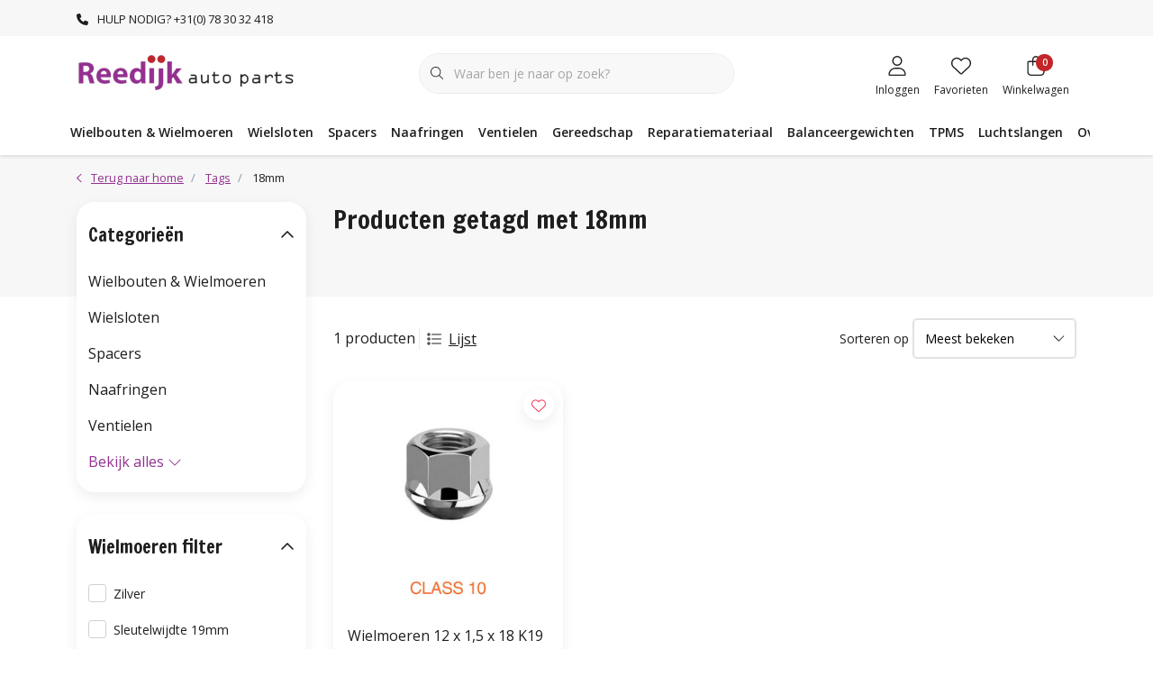

--- FILE ---
content_type: text/html;charset=utf-8
request_url: https://www.reedijkautoparts.nl/tags/18mm/
body_size: 54197
content:
<!DOCTYPE html>
<html lang="nl" data-theme='light'>
  <head>
        <meta charset="utf-8"/>
<!-- [START] 'blocks/head.rain' -->
<!--

  (c) 2008-2026 Lightspeed Netherlands B.V.
  http://www.lightspeedhq.com
  Generated: 18-01-2026 @ 21:22:24

-->
<link rel="canonical" href="https://www.reedijkautoparts.nl/tags/18mm/"/>
<link rel="alternate" href="https://www.reedijkautoparts.nl/index.rss" type="application/rss+xml" title="Nieuwe producten"/>
<meta name="robots" content="noodp,noydir"/>
<meta property="og:url" content="https://www.reedijkautoparts.nl/tags/18mm/?source=facebook"/>
<meta property="og:site_name" content="Reedijk Auto Parts"/>
<meta property="og:title" content="18mm"/>
<meta property="og:description" content="Reedijk Auto Parts. Officieel importeur Benelux van McGard® Automotive"/>
<!--[if lt IE 9]>
<script src="https://cdn.webshopapp.com/assets/html5shiv.js?2025-02-20"></script>
<![endif]-->
<!-- [END] 'blocks/head.rain' -->
    	<title>18mm - Reedijk Auto Parts</title>
  <meta name="description" content="Reedijk Auto Parts. Officieel importeur Benelux van McGard® Automotive" />
  <meta name="keywords" content="18mm, Reedijk Auto Parts. Officieel importeur Benelux van McGard® Automotive" />
	<meta http-equiv="X-UA-Compatible" content="IE=Edge">
  <meta name="viewport" content="width=device-width, initial-scale=1, shrink-to-fit=no">
	<meta name="theme-color" content="#923190">
	<meta name="msapplication-config" content="https://cdn.webshopapp.com/shops/350058/themes/182164/assets/browserconfig.xml?20260105103457">
	<meta name="google-site-verification" content="o17bhiwIJb4aQg5Q7Nn_ZQshyoSONJmGM7opj27OqEE" />
	<meta name="MobileOptimized" content="320">
	<meta name="HandheldFriendly" content="true">
  <meta property="og:title" content="18mm">
  <meta property="og:type" content="website"> 
  <meta property="og:site_name" content="Reedijk Auto Parts">
  <meta property="og:url" content="https://www.reedijkautoparts.nl/">
    <meta property="og:image" content="https://cdn.webshopapp.com/shops/350058/themes/182164/v/1919952/assets/logo.png?20230619150229">
  
			<link rel="preload" as="style" href="//fonts.googleapis.com/css?family=Francois%20One:300,400,600&amp;display=swap">
		<link rel="preload" as="style" href="//fonts.googleapis.com/css?family=Open%20Sans:300,400,600&amp;display=swap">
	<link rel="preconnect" href="https://fonts.googleapis.com">
	<link rel="preconnect" href="https://fonts.gstatic.com" crossorigin>
	<link rel="dns-prefetch" href="https://fonts.googleapis.com">
	<link rel="dns-prefetch" href="https://fonts.gstatic.com" crossorigin>

		<link href="//fonts.googleapis.com/css?family=Francois%20One:300,400,600&amp;display=swap" rel="stylesheet" media="all">
		<link href="//fonts.googleapis.com/css?family=Open%20Sans:300,400,600&amp;display=swap" rel="stylesheet" media="all">
	
	  	<link rel="preconnect" href="https://ajax.googleapis.com">	
	<link rel="preconnect" href="//kit.fontawesome.com" crossorigin>
 	<link rel="preconnect" href="https://cdn.webshopapp.com/">
	<link rel="preconnect" href="//assets.webshopapp.com/">
	<link rel="preconnect" href="//www.gstatic.com" crossorigin="anonymous">
  <link rel="dns-prefetch" href="https://ajax.googleapis.com">
	<link rel="dns-prefetch" href="//kit.fontawesome.com" crossorigin="anonymous">
	<link rel="dns-prefetch" href="https://cdn.webshopapp.com/">
	<link rel="dns-prefetch" href="https://assets.webshopapp.com">	
	<link rel="dns-prefetch" href="//www.gstatic.com" crossorigin="anonymous">
	<link rel="preload" as="script" href="https://cdn.webshopapp.com/shops/350058/themes/182164/assets/js-jquery-min.js?20260105103457">
	<link rel="preload" as="script" href="//cdn.webshopapp.com/shops/328021/files/396250402/script-min.js">
	<link rel="preload" as="script" href="//kit.fontawesome.com/6b345cc411.js" crossorigin="anonymous">
	<link rel="preload" as="style" href="https://cdn.webshopapp.com/shops/350058/themes/182164/assets/css-bootstrap-min.css?20260105103457" />
  <link rel="preload" as="style" href="https://cdn.webshopapp.com/shops/350058/themes/182164/assets/css-skeleton.css?20260105103457" />
	<link rel="preload" as="style" href="https://cdn.webshopapp.com/shops/350058/themes/182164/assets/css-swiper.css?20260105103457" />
	<link rel="preload" as="style" href="https://cdn.webshopapp.com/shops/350058/themes/182164/assets/css-theme.css?20260105103457" />
	<link rel="preload" as="style" href="https://cdn.webshopapp.com/shops/350058/themes/182164/assets/style.css?20260105103457" />
	<link rel="preload" as="script" href="https://cdn.webshopapp.com/shops/350058/themes/182164/assets/js-custom.js?20260105103457">
	<link rel="shortcut icon" type="image/x-icon" href="https://cdn.webshopapp.com/shops/350058/themes/182164/v/1920455/assets/favicon.ico?20230619150230">
	<link rel="apple-touch-icon" href="https://cdn.webshopapp.com/shops/350058/themes/182164/v/1920455/assets/favicon.ico?20230619150230">
	
	  <link rel="stylesheet" href="https://cdn.webshopapp.com/shops/350058/themes/182164/assets/css-bootstrap-min.css?20260105103457" media="all" />
	<script src="https://kit.fontawesome.com/6b345cc411.js" crossorigin="anonymous"></script>
	<link rel="stylesheet" href="https://cdn.webshopapp.com/shops/350058/themes/182164/assets/css-skeleton.css?20260105103457?790" media="all" />	<link rel="stylesheet" href="https://cdn.webshopapp.com/shops/350058/themes/182164/assets/css-swiper.css?20260105103457" media="all" />
	<link rel="stylesheet" href="https://cdn.webshopapp.com/shops/350058/themes/182164/assets/css-theme.css?20260105103457" media="all" />
	<link rel="stylesheet" href="https://cdn.webshopapp.com/shops/350058/themes/182164/assets/custom.css?20260105103457" media="all" />
			<script src="https://cdn.webshopapp.com/shops/350058/themes/182164/assets/js-jquery-min.js?20260105103457"></script>
		<script defer src="https://cdn.webshopapp.com/assets/gui.js?2025-02-20"></script>
	<script type="application/ld+json">
[
	  {
    "@context": "https://schema.org/",
    "@type": "Organization",
    "url": "https://www.reedijkautoparts.nl/",
    "name": "Reedijk Auto Parts",
    "legalName": "Reedijk Auto Parts",
    "description": "Reedijk Auto Parts. Officieel importeur Benelux van McGard® Automotive",
    "logo": "https://cdn.webshopapp.com/shops/350058/themes/182164/v/1919952/assets/logo.png?20230619150229",
    "image": "https://cdn.webshopapp.com/shops/350058/themes/182164/v/2008437/assets/headline-1-image.jpg?20230829145433",
    "contactPoint": {
      "@type": "ContactPoint",
      "contactType": "Customer service",
      "telephone": "+31(0) 78 30 32 418"
    },
    "address": {
      "@type": "PostalAddress",
      "streetAddress": "Prof. van &#039;t Hoffweg 15",
      "addressLocality": "Waalwijk",
      "postalCode": "5144 NS",
      "addressCountry": "Nederland"
    }
  }
  ,
  {
    "@context": "https://schema.org/",
    "@type": "BreadcrumbList",
    "itemListElement":
    [
      {
        "@type": "ListItem",
        "position": 1,
        "item": {
          "@id": "https://www.reedijkautoparts.nl/",
          "name": "Home"
        }
      },
            {
        "@type": "ListItem",
        "position": 2,
        "item":	{
          "@id": "https://www.reedijkautoparts.nl/tags/",
          "name": "Tags"
        }
      },            {
        "@type": "ListItem",
        "position": 3,
        "item":	{
          "@id": "https://www.reedijkautoparts.nl/tags/18mm/",
          "name": "18mm"
        }
      }          ]
  }
      	]
</script>

  </head>
  <body class="body my-0 layout-custom">
    <div id="wrapper" class="wrapper">
              <header id="header" class="header header-usps  header-other header-navbar-below pb-lg-0 pb-2 transistion">
    <div class="header-usp py-2">
  <div class="container">
    <div class="row align-items-center">
      <div class="col-lg-7 col-12">
                        <div id="swiper-header-usp" class="usp-inner swiper-container swiper-header-usp" data-swiper="1" data-slidesperview="3" data-spacebetween="0" data-speed="1500" data-breakpoints="{&quot;0&quot;:{&quot;slidesPerView&quot;:1},&quot;481&quot;:{&quot;slidesPerView&quot;:2},&quot;992&quot;:{&quot;slidesPerView&quot;:&quot;auto&quot;}}">
          <div class="swiper-wrapper">
          <div class="swiper-slide"><div class="usp text-truncate mr-4"><i class="fas fa-phone-alt fa-flip-horizontal"></i>HULP NODIG? +31(0) 78 30 32 418</div></div><div class="swiper-slide"><div class="usp text-truncate mr-4"></div></div><div class="swiper-slide"><div class="usp text-truncate mr-4"></div></div>          </div>
        </div>
              </div>
            <div class="col-lg-5 col-12 d-lg-block d-none">
        <ul class="nav align-items-center justify-content-end ml-lg-auto">
                                                </ul>
      </div>
          </div>
  </div>
</div>

    <div class="container text-truncate">
    <div class="row align-items-center">
            <div class="logo col-lg-4 order-lg-1 col-7 order-1 py-2">
                	<a href="https://www.reedijkautoparts.nl/" title="Reedijk Auto Parts">
	<img src="https://cdn.webshopapp.com/shops/350058/themes/182164/v/1919952/assets/logo.png?20230619150229" alt="Reedijk Auto Parts" width="245" height="45">
</a>

              </div>
                        <div class="col-lg-4 position-static my-lg-2 order-lg-2 order-4 d-flex align-items-center">
        <div class="mobile-navigation"><a href="javascript:;" title="Menu" data-target="#sidenav-menu" class="d-lg-none d-inline-block mr-3"><i class="fal fa-bars text-secondary"></i></a></div>
                <div id="search" class="w-100">
   <form action="https://www.reedijkautoparts.nl/search/" method="get" id="formSearch" class="d-flex align-items-center">
     <a href="javascript:;" title="close" onclick="closeEverything();return false;" class="menu-close icon icon-shape"><i class="far fa-close"></i></a>
     <div class="form-group flex-fill mb-0 border">
	<div class="input-group border-0 overflow-hidden">
    <div class="input-group-text border-0 rounded-0"><i class="fal fa-search text-dark"></i></div>    <input class="form-control form-control-alternative form-icon border-0" value="" placeholder="Waar ben je naar op zoek?" type="search" name="q" autocomplete="off">
  </div>
</div>

   </form>
  <div class="autocomplete">
         <div class="results shadow">
            <div class="container">
               <div class="row py-3">
                 <div class="col-lg-4 col-12 order-lg-1 order-1">
                     <div class="search-box">
                        <div class="title-box h4 mb-3">Ik ben op zoek naar</div>
                        <ul class="list-unstyled ism-results-list"></ul>
                     </div>
                  </div>
                  <div class="col-lg-8 col-12  order-lg-2 order-2">
                    <div class="title-box h4 mb-3">Zoekresultaten voor <b class="query">...</b></div>
                    <div class="products products-box products-livesearch clear"></div>
                    <div class="notfound">Geen producten gevonden...</div>
                    <a class="btn btn-secondary item-add-btn more clear" href="javascript:;" onclick="$('#formSearch').submit();">Bekijk alle resultaten</a>
                  </div>
               </div>
            </div>
         </div>
      </div>
</div>

              </div>
                  <div class="col-lg-4 justify-content-end col-5 position-static order-lg-4 order-3">
                <div id="header-items" class="navbar navbar-expand-lg p-0 position-static justify-content-end">
   <ul class="mobile-navigation justify-content-end order-lg-2 order-1 navbar-nav ml-lg-auto m-0">
      <li class="nav-item nav-account text-center mr-0">
                 					         <a href="https://www.reedijkautoparts.nl/account/" title="Inloggen" data-target="#sidenav-account" class="nav-link nav-link-icon"><i class="fal fa-lg fa-user"></i><small class="menu-text">Inloggen</small></a>
               </li>
            <li class="nav-item nav-favorites text-center mr-0">
         <a href="https://www.reedijkautoparts.nl/account/wishlist/" title="Favorieten" class="nav-link nav-link-icon"><i class="fal fa-lg fa-heart"></i><small class="menu-text">Favorieten</small></a>
      </li>
                        <li class="nav-item nav-cart mr-0 text-center">
         <a href="https://www.reedijkautoparts.nl/cart/" title="Winkelwagen" data-target="#sidenav-cart" class="nav-link nav-link-icon">
         <span class="badge badge-pill badge-secondary badge-header">0</span><i class="fal fa-lg fa-shopping-bag"></i><small class="menu-text">Winkelwagen</small>
         </a>
      </li>
   </ul>
</div>

      </div>
    </div>
  </div>
        <div class="navigation position-static col-12 order-4">
<div class="container position-relative">
  
	
<nav class="navbar navbar-3 navbar-expand-lg p-0 position-static text-truncate row">
  <div class="collapse navbar-collapse">
        				  <ul class="navbar-nav mr-0">
        <li class="nav-item mr-0">
      <a class="nav-link text-truncate" href="https://www.reedijkautoparts.nl/wielbouten-wielmoeren/">Wielbouten &amp; Wielmoeren</a>
            			<div class="subnav ism-dropdown shadow">
  <div class="container position-relative">
    <div class="row">
            <div class="col-lg-9">
        <div class="row">  
                                                              <ul class="subnav-col col-6 col-lg-4 col-xl-3 list-unstyled m-0">
                    <li class="subitem text-truncate">
            <a href="https://www.reedijkautoparts.nl/wielbouten-wielmoeren/wielbouten/" title="Wielbouten"><strong>Wielbouten</strong></a>
            <ul class="subnav-col list-unstyled m-0 mb-3">
                            <li class="subitem text-truncate"><a href="https://www.reedijkautoparts.nl/wielbouten-wielmoeren/wielbouten/12-x-125/" title="12 x 1,25">12 x 1,25</a></li>
                            <li class="subitem text-truncate"><a href="https://www.reedijkautoparts.nl/wielbouten-wielmoeren/wielbouten/12-x-150/" title="12 x 1,50">12 x 1,50</a></li>
                            <li class="subitem text-truncate"><a href="https://www.reedijkautoparts.nl/wielbouten-wielmoeren/wielbouten/12-x-175/" title="12 x 1,75">12 x 1,75</a></li>
                            <li class="subitem text-truncate"><a href="https://www.reedijkautoparts.nl/wielbouten-wielmoeren/wielbouten/14-x-125/" title="14 x 1,25">14 x 1,25</a></li>
                            <li class="subitem text-truncate"><a href="https://www.reedijkautoparts.nl/wielbouten-wielmoeren/wielbouten/14-x-150/" title="14 x 1,50">14 x 1,50</a></li>
                            <li class="subitem text-truncate"><a href="https://www.reedijkautoparts.nl/wielbouten-wielmoeren/wielbouten/15-x-125/" title="15 x 1,25">15 x 1,25</a></li>
                            <li class="subitem text-truncate"><a href="https://www.reedijkautoparts.nl/wielbouten-wielmoeren/wielbouten/16-x-150/" title="16 x 1,50">16 x 1,50</a></li>
                            <li class="subitem text-truncate"><a href="https://www.reedijkautoparts.nl/wielbouten-wielmoeren/wielbouten/schuifbouten/" title="Schuifbouten">Schuifbouten</a></li>
                          </ul>
          </li>
                    <li class="subitem text-truncate">
            <a href="https://www.reedijkautoparts.nl/wielbouten-wielmoeren/wielbouten-zwart/" title="Wielbouten Zwart"><strong>Wielbouten Zwart</strong></a>
            <ul class="subnav-col list-unstyled m-0 mb-3">
                            <li class="subitem text-truncate"><a href="https://www.reedijkautoparts.nl/wielbouten-wielmoeren/wielbouten-zwart/12-x-125/" title="12 x 1,25">12 x 1,25</a></li>
                            <li class="subitem text-truncate"><a href="https://www.reedijkautoparts.nl/wielbouten-wielmoeren/wielbouten-zwart/12-x-150/" title="12 x 1,50">12 x 1,50</a></li>
                            <li class="subitem text-truncate"><a href="https://www.reedijkautoparts.nl/wielbouten-wielmoeren/wielbouten-zwart/14-x-125/" title="14 x 1,25">14 x 1,25</a></li>
                            <li class="subitem text-truncate"><a href="https://www.reedijkautoparts.nl/wielbouten-wielmoeren/wielbouten-zwart/14-x-150/" title="14 x 1,50">14 x 1,50</a></li>
                            <li class="subitem text-truncate"><a href="https://www.reedijkautoparts.nl/wielbouten-wielmoeren/wielbouten-zwart/15-x-125/" title="15 x 1,25">15 x 1,25</a></li>
                            <li class="subitem text-truncate"><a href="https://www.reedijkautoparts.nl/wielbouten-wielmoeren/wielbouten-zwart/16-x-150/" title="16 x 1,50">16 x 1,50</a></li>
                          </ul>
          </li>
                  </ul>
                <ul class="subnav-col col-6 col-lg-4 col-xl-3 list-unstyled m-0">
                    <li class="subitem text-truncate">
            <a href="https://www.reedijkautoparts.nl/wielbouten-wielmoeren/wielmoeren/" title="Wielmoeren"><strong>Wielmoeren</strong></a>
            <ul class="subnav-col list-unstyled m-0 mb-3">
                            <li class="subitem text-truncate"><a href="https://www.reedijkautoparts.nl/wielbouten-wielmoeren/wielmoeren/12-x-125/" title="12 x 1,25">12 x 1,25</a></li>
                            <li class="subitem text-truncate"><a href="https://www.reedijkautoparts.nl/wielbouten-wielmoeren/wielmoeren/12-x-150/" title="12 x 1,50">12 x 1,50</a></li>
                            <li class="subitem text-truncate"><a href="https://www.reedijkautoparts.nl/wielbouten-wielmoeren/wielmoeren/14-x-150/" title="14 x 1,50">14 x 1,50</a></li>
                            <li class="subitem text-truncate"><a href="https://www.reedijkautoparts.nl/wielbouten-wielmoeren/wielmoeren/14-x-200/" title="14 x 2,00">14 x 2,00</a></li>
                            <li class="subitem text-truncate"><a href="https://www.reedijkautoparts.nl/wielbouten-wielmoeren/wielmoeren/16-x-150/" title="16 x 1,50">16 x 1,50</a></li>
                            <li class="subitem text-truncate"><a href="https://www.reedijkautoparts.nl/wielbouten-wielmoeren/wielmoeren/1-2-unf/" title="1/2 UNF">1/2 UNF</a></li>
                            <li class="subitem text-truncate"><a href="https://www.reedijkautoparts.nl/wielbouten-wielmoeren/wielmoeren/3-8-unf/" title="3/8 UNF">3/8 UNF</a></li>
                            <li class="subitem text-truncate"><a href="https://www.reedijkautoparts.nl/wielbouten-wielmoeren/wielmoeren/7-16-unf/" title="7/16 UNF">7/16 UNF</a></li>
                            <li class="subitem text-truncate"><a href="https://www.reedijkautoparts.nl/wielbouten-wielmoeren/wielmoeren/9-16-unf/" title="9/16 UNF">9/16 UNF</a></li>
                            <li class="subitem text-truncate"><a href="https://www.reedijkautoparts.nl/wielbouten-wielmoeren/wielmoeren/schuifmoeren/" title="Schuifmoeren">Schuifmoeren</a></li>
                            <li class="subitem text-truncate"><a href="https://www.reedijkautoparts.nl/wielbouten-wielmoeren/wielmoeren/spline/" title="Spline">Spline</a></li>
                          </ul>
          </li>
                    <li class="subitem text-truncate">
            <a href="https://www.reedijkautoparts.nl/wielbouten-wielmoeren/mcgard/" title="McGard"><strong>McGard</strong></a>
            <ul class="subnav-col list-unstyled m-0 mb-3">
                            <li class="subitem text-truncate"><a href="https://www.reedijkautoparts.nl/wielbouten-wielmoeren/mcgard/conisch-moeren/" title="Conisch moeren">Conisch moeren</a></li>
                            <li class="subitem text-truncate"><a href="https://www.reedijkautoparts.nl/wielbouten-wielmoeren/mcgard/shank-style-moeren/" title="Shank Style Moeren">Shank Style Moeren</a></li>
                          </ul>
          </li>
                  </ul>
                <ul class="subnav-col col-6 col-lg-4 col-xl-3 list-unstyled m-0">
                    <li class="subitem text-truncate">
            <a href="https://www.reedijkautoparts.nl/wielbouten-wielmoeren/wielbout-wielmoer-kapjes/" title="Wielbout/wielmoer Kapjes"><strong>Wielbout/wielmoer Kapjes</strong></a>
            <ul class="subnav-col list-unstyled m-0 mb-3">
                          </ul>
          </li>
                    <li class="subitem text-truncate">
            <a href="https://www.reedijkautoparts.nl/wielbouten-wielmoeren/studs-tapeinden/" title="Studs / tapeinden"><strong>Studs / tapeinden</strong></a>
            <ul class="subnav-col list-unstyled m-0 mb-3">
                          </ul>
          </li>
                  </ul>
                      </div>
      </div>
                  <div class="subnav-col col-lg-3 col-6 justify-self-end list-unstyled ml-auto">
        <div class="title-box d-flex align-items-center justify-content-between mb-2">Topmerken<a href="https://www.reedijkautoparts.nl/brands/" title="Topmerken" class="btn-link small">Alle merken</a></div>
        <div class="content-box row no-gutters mb-3">
                    	                                                <div class="col-lg-4 col-12">
              <a href="https://www.reedijkautoparts.nl/brands/aok/" title="AOK" class="d-block m-1 brand-border">
                                			      <img src="https://cdn.webshopapp.com/shops/350058/files/432050489/103x47x1/aok.jpg" data-src="https://cdn.webshopapp.com/shops/350058/files/432050489/103x47x1/aok.jpg" loading="lazy" class="img-fluid border lazy" alt="Image" width="103" height="47" >
  
                              </a>
            </div>
                    	                                                <div class="col-lg-4 col-12">
              <a href="https://www.reedijkautoparts.nl/brands/bgs/" title="BGS" class="d-block m-1 brand-border">
                                			      <img src="https://cdn.webshopapp.com/shops/350058/files/432051124/103x47x1/bgs.jpg" data-src="https://cdn.webshopapp.com/shops/350058/files/432051124/103x47x1/bgs.jpg" loading="lazy" class="img-fluid border lazy" alt="Image" width="103" height="47" >
  
                              </a>
            </div>
                    	                                                <div class="col-lg-4 col-12">
              <a href="https://www.reedijkautoparts.nl/brands/ellis/" title="Ellis" class="d-block m-1 brand-border">
                                			      <img src="https://cdn.webshopapp.com/shops/350058/files/432051029/103x47x1/ellis.jpg" data-src="https://cdn.webshopapp.com/shops/350058/files/432051029/103x47x1/ellis.jpg" loading="lazy" class="img-fluid border lazy" alt="Image" width="103" height="47" >
  
                              </a>
            </div>
                    	                                                <div class="col-lg-4 col-12">
              <a href="https://www.reedijkautoparts.nl/brands/mcgard/" title="McGard" class="d-block m-1 brand-border">
                                			      <img src="https://cdn.webshopapp.com/shops/350058/files/432051260/103x47x1/mcgard.jpg" data-src="https://cdn.webshopapp.com/shops/350058/files/432051260/103x47x1/mcgard.jpg" loading="lazy" class="img-fluid border lazy" alt="Image" width="103" height="47" >
  
                              </a>
            </div>
                    	                                                <div class="col-lg-4 col-12">
              <a href="https://www.reedijkautoparts.nl/brands/proline/" title="Proline" class="d-block m-1 brand-border">
                                			      <img src="https://cdn.webshopapp.com/shops/350058/files/432050364/103x47x1/proline.jpg" data-src="https://cdn.webshopapp.com/shops/350058/files/432050364/103x47x1/proline.jpg" loading="lazy" class="img-fluid border lazy" alt="Image" width="103" height="47" >
  
                              </a>
            </div>
                    	                                                <div class="col-lg-4 col-12">
              <a href="https://www.reedijkautoparts.nl/brands/rap/" title="RAP" class="d-block m-1 brand-border">
                                			      <img src="https://cdn.webshopapp.com/shops/350058/files/432051251/103x47x1/rap.jpg" data-src="https://cdn.webshopapp.com/shops/350058/files/432051251/103x47x1/rap.jpg" loading="lazy" class="img-fluid border lazy" alt="Image" width="103" height="47" >
  
                              </a>
            </div>
                    	                                                <div class="col-lg-4 col-12">
              <a href="https://www.reedijkautoparts.nl/brands/rubbervulk/" title="Rubbervulk" class="d-block m-1 brand-border">
                                			      <img src="https://cdn.webshopapp.com/shops/350058/files/432050337/103x47x1/rubbervulk.jpg" data-src="https://cdn.webshopapp.com/shops/350058/files/432050337/103x47x1/rubbervulk.jpg" loading="lazy" class="img-fluid border lazy" alt="Image" width="103" height="47" >
  
                              </a>
            </div>
                    	                                                <div class="col-lg-4 col-12">
              <a href="https://www.reedijkautoparts.nl/brands/semfit/" title="Semfit" class="d-block m-1 brand-border">
                                			      <img src="https://cdn.webshopapp.com/shops/350058/files/433409381/103x47x1/semfit.jpg" data-src="https://cdn.webshopapp.com/shops/350058/files/433409381/103x47x1/semfit.jpg" loading="lazy" class="img-fluid border lazy" alt="Image" width="103" height="47" >
  
                              </a>
            </div>
                    	                                                <div class="col-lg-4 col-12">
              <a href="https://www.reedijkautoparts.nl/brands/tech/" title="TECH" class="d-block m-1 brand-border">
                                			      <img src="https://cdn.webshopapp.com/shops/350058/files/432050961/103x47x1/tech.jpg" data-src="https://cdn.webshopapp.com/shops/350058/files/432050961/103x47x1/tech.jpg" loading="lazy" class="img-fluid border lazy" alt="Image" width="103" height="47" >
  
                              </a>
            </div>
                  </div>
                <div class="title-box mb-2">Uitgelicht</div>
        <div class="content-box">
          <div class="banner transistion shadow mb-4">
            <div class="banner-image banner-image-1">
              <a href="https://b2cconfigurator.mcgard.de/en/configurator" title="Zoek hier het juiste slotset voor uw auto">
              			      <img src="https://cdn.webshopapp.com/shops/350058/themes/182164/v/2058118/assets/img-navbar-image.jpg?20231023160033" data-src="https://cdn.webshopapp.com/shops/350058/themes/182164/v/2058118/assets/img-navbar-image.jpg?20231023160033" loading="lazy" class="img-fluid lazy" alt="Zoek hier het juiste slotset voor uw auto" width="417" height="184" >
  
              </a>
            </div>
                        <div class="banner-content-box d-lg-flex align-items-center justify-content-between p-3 px-4 text-left">
              <div class="title-box h6 mb-lg-0 mb-2">Zoek hier het juiste slotset voor uw auto</div>
            </div>
                      </div>
        </div>
              </div>
          </div>
    <div class="button-box col-12 my-3 text-center">					
		  <a href="https://www.reedijkautoparts.nl/wielbouten-wielmoeren/" class="btn btn-gradient-secondary btn-icon  rounded-pill" title="Bekijk alle categorieën" >Bekijk alle categorieën</a>
</div>
  </div>
</div>

    </li>
            <li class="nav-item mr-0">
      <a class="nav-link text-truncate" href="https://www.reedijkautoparts.nl/wielsloten/">Wielsloten</a>
            			<div class="subnav ism-dropdown shadow">
  <div class="container position-relative">
    <div class="row">
            <div class="col-lg-9">
        <div class="row">  
                                                              <ul class="subnav-col col-6 col-lg-4 col-xl-3 list-unstyled m-0">
                    <li class="subitem text-truncate">
            <a href="https://www.reedijkautoparts.nl/wielsloten/mcgard/" title="McGard"><strong>McGard</strong></a>
            <ul class="subnav-col list-unstyled m-0 mb-3">
                            <li class="subitem text-truncate"><a href="https://www.reedijkautoparts.nl/wielsloten/mcgard/slotbouten/" title="Slotbouten">Slotbouten</a></li>
                            <li class="subitem text-truncate"><a href="https://www.reedijkautoparts.nl/wielsloten/mcgard/slotmoeren/" title="Slotmoeren">Slotmoeren</a></li>
                            <li class="subitem text-truncate"><a href="https://www.reedijkautoparts.nl/wielsloten/mcgard/slotmoeren-open/" title="Slotmoeren Open">Slotmoeren Open</a></li>
                            <li class="subitem text-truncate"><a href="https://www.reedijkautoparts.nl/wielsloten/mcgard/tuning-slotbouten/" title="Tuning Slotbouten">Tuning Slotbouten</a></li>
                            <li class="subitem text-truncate"><a href="https://www.reedijkautoparts.nl/wielsloten/mcgard/tuning-slotmoeren/" title="Tuning Slotmoeren">Tuning Slotmoeren</a></li>
                            <li class="subitem text-truncate"><a href="https://www.reedijkautoparts.nl/wielsloten/mcgard/schuif-pcd/" title="Schuif (PCD)">Schuif (PCD)</a></li>
                            <li class="subitem text-truncate"><a href="https://www.reedijkautoparts.nl/wielsloten/mcgard/installatiekits/" title="Installatiekits ">Installatiekits </a></li>
                          </ul>
          </li>
                  </ul>
                <ul class="subnav-col col-6 col-lg-4 col-xl-3 list-unstyled m-0">
                    <li class="subitem text-truncate">
            <a href="https://www.reedijkautoparts.nl/wielsloten/redlock/" title="Redlock"><strong>Redlock</strong></a>
            <ul class="subnav-col list-unstyled m-0 mb-3">
                            <li class="subitem text-truncate"><a href="https://www.reedijkautoparts.nl/wielsloten/redlock/slotbouten/" title="Slotbouten">Slotbouten</a></li>
                            <li class="subitem text-truncate"><a href="https://www.reedijkautoparts.nl/wielsloten/redlock/slotmoeren/" title="Slotmoeren">Slotmoeren</a></li>
                          </ul>
          </li>
                  </ul>
                <ul class="subnav-col col-6 col-lg-4 col-xl-3 list-unstyled m-0">
                    <li class="subitem text-truncate">
            <a href="https://www.reedijkautoparts.nl/wielsloten/loknox/" title="Loknox "><strong>Loknox </strong></a>
            <ul class="subnav-col list-unstyled m-0 mb-3">
                            <li class="subitem text-truncate"><a href="https://www.reedijkautoparts.nl/wielsloten/loknox/slotbouten/" title="Slotbouten">Slotbouten</a></li>
                            <li class="subitem text-truncate"><a href="https://www.reedijkautoparts.nl/wielsloten/loknox/slotmoeren/" title="Slotmoeren">Slotmoeren</a></li>
                          </ul>
          </li>
                  </ul>
                <ul class="subnav-col col-6 col-lg-4 col-xl-3 list-unstyled m-0">
                    <li class="subitem text-truncate">
            <a href="https://www.reedijkautoparts.nl/wielsloten/wielslot-demontage/" title="Wielslot Demontage "><strong>Wielslot Demontage </strong></a>
            <ul class="subnav-col list-unstyled m-0 mb-3">
                          </ul>
          </li>
                  </ul>
                <ul class="subnav-col col-6 col-lg-4 col-xl-3 list-unstyled m-0">
                    <li class="subitem text-truncate">
            <a href="https://www.reedijkautoparts.nl/wielsloten/ellis/" title="Ellis"><strong>Ellis</strong></a>
            <ul class="subnav-col list-unstyled m-0 mb-3">
                            <li class="subitem text-truncate"><a href="https://www.reedijkautoparts.nl/wielsloten/ellis/slotbouten/" title="Slotbouten">Slotbouten</a></li>
                            <li class="subitem text-truncate"><a href="https://www.reedijkautoparts.nl/wielsloten/ellis/slotmoeren/" title="Slotmoeren">Slotmoeren</a></li>
                          </ul>
          </li>
                  </ul>
                      </div>
      </div>
                  <div class="subnav-col col-lg-3 col-6 justify-self-end list-unstyled ml-auto">
        <div class="title-box d-flex align-items-center justify-content-between mb-2">Topmerken<a href="https://www.reedijkautoparts.nl/brands/" title="Topmerken" class="btn-link small">Alle merken</a></div>
        <div class="content-box row no-gutters mb-3">
                    	                                                <div class="col-lg-4 col-12">
              <a href="https://www.reedijkautoparts.nl/brands/aok/" title="AOK" class="d-block m-1 brand-border">
                                			      <img src="https://cdn.webshopapp.com/shops/350058/files/432050489/103x47x1/aok.jpg" data-src="https://cdn.webshopapp.com/shops/350058/files/432050489/103x47x1/aok.jpg" loading="lazy" class="img-fluid border lazy" alt="Image" width="103" height="47" >
  
                              </a>
            </div>
                    	                                                <div class="col-lg-4 col-12">
              <a href="https://www.reedijkautoparts.nl/brands/bgs/" title="BGS" class="d-block m-1 brand-border">
                                			      <img src="https://cdn.webshopapp.com/shops/350058/files/432051124/103x47x1/bgs.jpg" data-src="https://cdn.webshopapp.com/shops/350058/files/432051124/103x47x1/bgs.jpg" loading="lazy" class="img-fluid border lazy" alt="Image" width="103" height="47" >
  
                              </a>
            </div>
                    	                                                <div class="col-lg-4 col-12">
              <a href="https://www.reedijkautoparts.nl/brands/ellis/" title="Ellis" class="d-block m-1 brand-border">
                                			      <img src="https://cdn.webshopapp.com/shops/350058/files/432051029/103x47x1/ellis.jpg" data-src="https://cdn.webshopapp.com/shops/350058/files/432051029/103x47x1/ellis.jpg" loading="lazy" class="img-fluid border lazy" alt="Image" width="103" height="47" >
  
                              </a>
            </div>
                    	                                                <div class="col-lg-4 col-12">
              <a href="https://www.reedijkautoparts.nl/brands/mcgard/" title="McGard" class="d-block m-1 brand-border">
                                			      <img src="https://cdn.webshopapp.com/shops/350058/files/432051260/103x47x1/mcgard.jpg" data-src="https://cdn.webshopapp.com/shops/350058/files/432051260/103x47x1/mcgard.jpg" loading="lazy" class="img-fluid border lazy" alt="Image" width="103" height="47" >
  
                              </a>
            </div>
                    	                                                <div class="col-lg-4 col-12">
              <a href="https://www.reedijkautoparts.nl/brands/proline/" title="Proline" class="d-block m-1 brand-border">
                                			      <img src="https://cdn.webshopapp.com/shops/350058/files/432050364/103x47x1/proline.jpg" data-src="https://cdn.webshopapp.com/shops/350058/files/432050364/103x47x1/proline.jpg" loading="lazy" class="img-fluid border lazy" alt="Image" width="103" height="47" >
  
                              </a>
            </div>
                    	                                                <div class="col-lg-4 col-12">
              <a href="https://www.reedijkautoparts.nl/brands/rap/" title="RAP" class="d-block m-1 brand-border">
                                			      <img src="https://cdn.webshopapp.com/shops/350058/files/432051251/103x47x1/rap.jpg" data-src="https://cdn.webshopapp.com/shops/350058/files/432051251/103x47x1/rap.jpg" loading="lazy" class="img-fluid border lazy" alt="Image" width="103" height="47" >
  
                              </a>
            </div>
                    	                                                <div class="col-lg-4 col-12">
              <a href="https://www.reedijkautoparts.nl/brands/rubbervulk/" title="Rubbervulk" class="d-block m-1 brand-border">
                                			      <img src="https://cdn.webshopapp.com/shops/350058/files/432050337/103x47x1/rubbervulk.jpg" data-src="https://cdn.webshopapp.com/shops/350058/files/432050337/103x47x1/rubbervulk.jpg" loading="lazy" class="img-fluid border lazy" alt="Image" width="103" height="47" >
  
                              </a>
            </div>
                    	                                                <div class="col-lg-4 col-12">
              <a href="https://www.reedijkautoparts.nl/brands/semfit/" title="Semfit" class="d-block m-1 brand-border">
                                			      <img src="https://cdn.webshopapp.com/shops/350058/files/433409381/103x47x1/semfit.jpg" data-src="https://cdn.webshopapp.com/shops/350058/files/433409381/103x47x1/semfit.jpg" loading="lazy" class="img-fluid border lazy" alt="Image" width="103" height="47" >
  
                              </a>
            </div>
                    	                                                <div class="col-lg-4 col-12">
              <a href="https://www.reedijkautoparts.nl/brands/tech/" title="TECH" class="d-block m-1 brand-border">
                                			      <img src="https://cdn.webshopapp.com/shops/350058/files/432050961/103x47x1/tech.jpg" data-src="https://cdn.webshopapp.com/shops/350058/files/432050961/103x47x1/tech.jpg" loading="lazy" class="img-fluid border lazy" alt="Image" width="103" height="47" >
  
                              </a>
            </div>
                  </div>
                <div class="title-box mb-2">Uitgelicht</div>
        <div class="content-box">
          <div class="banner transistion shadow mb-4">
            <div class="banner-image banner-image-1">
              <a href="https://b2cconfigurator.mcgard.de/en/configurator" title="Zoek hier het juiste slotset voor uw auto">
              			      <img src="https://cdn.webshopapp.com/shops/350058/themes/182164/v/2058118/assets/img-navbar-image.jpg?20231023160033" data-src="https://cdn.webshopapp.com/shops/350058/themes/182164/v/2058118/assets/img-navbar-image.jpg?20231023160033" loading="lazy" class="img-fluid lazy" alt="Zoek hier het juiste slotset voor uw auto" width="417" height="184" >
  
              </a>
            </div>
                        <div class="banner-content-box d-lg-flex align-items-center justify-content-between p-3 px-4 text-left">
              <div class="title-box h6 mb-lg-0 mb-2">Zoek hier het juiste slotset voor uw auto</div>
            </div>
                      </div>
        </div>
              </div>
          </div>
    <div class="button-box col-12 my-3 text-center">					
		  <a href="https://www.reedijkautoparts.nl/wielsloten/" class="btn btn-gradient-secondary btn-icon  rounded-pill" title="Bekijk alle categorieën" >Bekijk alle categorieën</a>
</div>
  </div>
</div>

    </li>
            <li class="nav-item mr-0">
      <a class="nav-link text-truncate" href="https://www.reedijkautoparts.nl/spacers/">Spacers</a>
            			<div class="subnav ism-dropdown shadow">
  <div class="container position-relative">
    <div class="row">
            <div class="col-lg-9">
        <div class="row">  
                                                              <ul class="subnav-col col-6 col-lg-4 col-xl-3 list-unstyled m-0">
                    <li class="subitem text-truncate">
            <a href="https://www.reedijkautoparts.nl/spacers/dikte-3-mm/" title="Dikte 3 mm"><strong>Dikte 3 mm</strong></a>
            <ul class="subnav-col list-unstyled m-0 mb-3">
                            <li class="subitem text-truncate"><a href="https://www.reedijkautoparts.nl/spacers/dikte-3-mm/4-x-100/" title="4 x 100">4 x 100</a></li>
                            <li class="subitem text-truncate"><a href="https://www.reedijkautoparts.nl/spacers/dikte-3-mm/4-x-108/" title="4 x 108">4 x 108</a></li>
                            <li class="subitem text-truncate"><a href="https://www.reedijkautoparts.nl/spacers/dikte-3-mm/5-x-100/" title="5 x 100">5 x 100</a></li>
                            <li class="subitem text-truncate"><a href="https://www.reedijkautoparts.nl/spacers/dikte-3-mm/5-x-108/" title="5 x 108">5 x 108</a></li>
                            <li class="subitem text-truncate"><a href="https://www.reedijkautoparts.nl/spacers/dikte-3-mm/5-x-112/" title="5 x 112">5 x 112</a></li>
                            <li class="subitem text-truncate"><a href="https://www.reedijkautoparts.nl/spacers/dikte-3-mm/5-x-120/" title="5 x 120">5 x 120</a></li>
                          </ul>
          </li>
                    <li class="subitem text-truncate">
            <a href="https://www.reedijkautoparts.nl/spacers/dikte-5-mm/" title="Dikte 5 mm"><strong>Dikte 5 mm</strong></a>
            <ul class="subnav-col list-unstyled m-0 mb-3">
                            <li class="subitem text-truncate"><a href="https://www.reedijkautoparts.nl/spacers/dikte-5-mm/4-x-98/" title="4 x 98">4 x 98</a></li>
                            <li class="subitem text-truncate"><a href="https://www.reedijkautoparts.nl/spacers/dikte-5-mm/4-x-100/" title="4 x 100">4 x 100</a></li>
                            <li class="subitem text-truncate"><a href="https://www.reedijkautoparts.nl/spacers/dikte-5-mm/4-x-108/" title="4 x 108">4 x 108</a></li>
                            <li class="subitem text-truncate"><a href="https://www.reedijkautoparts.nl/spacers/dikte-5-mm/4-x-1143/" title="4 x 114,3">4 x 114,3</a></li>
                            <li class="subitem text-truncate"><a href="https://www.reedijkautoparts.nl/spacers/dikte-5-mm/5-x-98/" title="5 x 98">5 x 98</a></li>
                            <li class="subitem text-truncate"><a href="https://www.reedijkautoparts.nl/spacers/dikte-5-mm/5-x-100/" title="5 x 100">5 x 100</a></li>
                            <li class="subitem text-truncate"><a href="https://www.reedijkautoparts.nl/spacers/dikte-5-mm/5-x-108/" title="5 x 108">5 x 108</a></li>
                            <li class="subitem text-truncate"><a href="https://www.reedijkautoparts.nl/spacers/dikte-5-mm/5-x-110/" title="5 x 110">5 x 110</a></li>
                            <li class="subitem text-truncate"><a href="https://www.reedijkautoparts.nl/spacers/dikte-5-mm/5-x-112/" title="5 x 112">5 x 112</a></li>
                            <li class="subitem text-truncate"><a href="https://www.reedijkautoparts.nl/spacers/dikte-5-mm/5-x-120/" title="5 x 120">5 x 120</a></li>
                          </ul>
          </li>
                    <li class="subitem text-truncate">
            <a href="https://www.reedijkautoparts.nl/spacers/dikte-8-mm/" title="Dikte 8 mm"><strong>Dikte 8 mm</strong></a>
            <ul class="subnav-col list-unstyled m-0 mb-3">
                            <li class="subitem text-truncate"><a href="https://www.reedijkautoparts.nl/spacers/dikte-8-mm/5-x-100/" title="5 x 100">5 x 100</a></li>
                            <li class="subitem text-truncate"><a href="https://www.reedijkautoparts.nl/spacers/dikte-8-mm/5-x-112/" title="5 x 112">5 x 112</a></li>
                          </ul>
          </li>
                  </ul>
                <ul class="subnav-col col-6 col-lg-4 col-xl-3 list-unstyled m-0">
                    <li class="subitem text-truncate">
            <a href="https://www.reedijkautoparts.nl/spacers/dikte-10-mm/" title="Dikte 10 mm"><strong>Dikte 10 mm</strong></a>
            <ul class="subnav-col list-unstyled m-0 mb-3">
                            <li class="subitem text-truncate"><a href="https://www.reedijkautoparts.nl/spacers/dikte-10-mm/4-x-100/" title="4 x 100">4 x 100</a></li>
                            <li class="subitem text-truncate"><a href="https://www.reedijkautoparts.nl/spacers/dikte-10-mm/4-x-108/" title="4 x 108">4 x 108</a></li>
                            <li class="subitem text-truncate"><a href="https://www.reedijkautoparts.nl/spacers/dikte-10-mm/5-x-100/" title="5 x 100">5 x 100</a></li>
                            <li class="subitem text-truncate"><a href="https://www.reedijkautoparts.nl/spacers/dikte-10-mm/5-x-108/" title="5 x 108">5 x 108</a></li>
                            <li class="subitem text-truncate"><a href="https://www.reedijkautoparts.nl/spacers/dikte-10-mm/5-x-110/" title="5 x 110">5 x 110</a></li>
                            <li class="subitem text-truncate"><a href="https://www.reedijkautoparts.nl/spacers/dikte-10-mm/5-x-112/" title="5 x 112">5 x 112</a></li>
                            <li class="subitem text-truncate"><a href="https://www.reedijkautoparts.nl/spacers/dikte-10-mm/5-x-120/" title="5 x 120">5 x 120</a></li>
                            <li class="subitem text-truncate"><a href="https://www.reedijkautoparts.nl/spacers/dikte-10-mm/5-x-130/" title="5 x 130">5 x 130</a></li>
                          </ul>
          </li>
                    <li class="subitem text-truncate">
            <a href="https://www.reedijkautoparts.nl/spacers/dikte-12-mm/" title="Dikte 12 mm"><strong>Dikte 12 mm</strong></a>
            <ul class="subnav-col list-unstyled m-0 mb-3">
                            <li class="subitem text-truncate"><a href="https://www.reedijkautoparts.nl/spacers/dikte-12-mm/4-x-100/" title="4 x 100">4 x 100</a></li>
                            <li class="subitem text-truncate"><a href="https://www.reedijkautoparts.nl/spacers/dikte-12-mm/5-x-100/" title="5 x 100">5 x 100</a></li>
                            <li class="subitem text-truncate"><a href="https://www.reedijkautoparts.nl/spacers/dikte-12-mm/5-x-112/" title="5 x 112">5 x 112</a></li>
                            <li class="subitem text-truncate"><a href="https://www.reedijkautoparts.nl/spacers/dikte-12-mm/5-x-120/" title="5 x 120">5 x 120</a></li>
                          </ul>
          </li>
                    <li class="subitem text-truncate">
            <a href="https://www.reedijkautoparts.nl/spacers/dikte-13-mm/" title="Dikte 13 mm"><strong>Dikte 13 mm</strong></a>
            <ul class="subnav-col list-unstyled m-0 mb-3">
                          </ul>
          </li>
                  </ul>
                <ul class="subnav-col col-6 col-lg-4 col-xl-3 list-unstyled m-0">
                    <li class="subitem text-truncate">
            <a href="https://www.reedijkautoparts.nl/spacers/dikte-15-mm/" title="Dikte 15 mm"><strong>Dikte 15 mm</strong></a>
            <ul class="subnav-col list-unstyled m-0 mb-3">
                            <li class="subitem text-truncate"><a href="https://www.reedijkautoparts.nl/spacers/dikte-15-mm/4-x-100/" title="4 x 100">4 x 100</a></li>
                            <li class="subitem text-truncate"><a href="https://www.reedijkautoparts.nl/spacers/dikte-15-mm/4-x-108/" title="4 x 108">4 x 108</a></li>
                            <li class="subitem text-truncate"><a href="https://www.reedijkautoparts.nl/spacers/dikte-15-mm/5-x-100/" title="5 x 100">5 x 100</a></li>
                            <li class="subitem text-truncate"><a href="https://www.reedijkautoparts.nl/spacers/dikte-15-mm/5-x-108/" title="5 x 108">5 x 108</a></li>
                            <li class="subitem text-truncate"><a href="https://www.reedijkautoparts.nl/spacers/dikte-15-mm/5-x-112/" title="5 x 112">5 x 112</a></li>
                            <li class="subitem text-truncate"><a href="https://www.reedijkautoparts.nl/spacers/dikte-15-mm/5-x-120/" title="5 x 120">5 x 120</a></li>
                            <li class="subitem text-truncate"><a href="https://www.reedijkautoparts.nl/spacers/dikte-15-mm/5-x-130/" title="5 x 130">5 x 130</a></li>
                          </ul>
          </li>
                    <li class="subitem text-truncate">
            <a href="https://www.reedijkautoparts.nl/spacers/dikte-20-mm/" title="Dikte 20 mm"><strong>Dikte 20 mm</strong></a>
            <ul class="subnav-col list-unstyled m-0 mb-3">
                            <li class="subitem text-truncate"><a href="https://www.reedijkautoparts.nl/spacers/dikte-20-mm/4-x-100/" title="4 x 100">4 x 100</a></li>
                            <li class="subitem text-truncate"><a href="https://www.reedijkautoparts.nl/spacers/dikte-20-mm/4-x-108/" title="4 x 108">4 x 108</a></li>
                            <li class="subitem text-truncate"><a href="https://www.reedijkautoparts.nl/spacers/dikte-20-mm/5-x-100/" title="5 x 100">5 x 100</a></li>
                            <li class="subitem text-truncate"><a href="https://www.reedijkautoparts.nl/spacers/dikte-20-mm/5-x-110/" title="5 x 110">5 x 110</a></li>
                            <li class="subitem text-truncate"><a href="https://www.reedijkautoparts.nl/spacers/dikte-20-mm/5-x-112/" title="5 x 112">5 x 112</a></li>
                            <li class="subitem text-truncate"><a href="https://www.reedijkautoparts.nl/spacers/dikte-20-mm/5-x-120/" title="5 x 120">5 x 120</a></li>
                            <li class="subitem text-truncate"><a href="https://www.reedijkautoparts.nl/spacers/dikte-20-mm/5-x-130/" title="5 x 130">5 x 130</a></li>
                          </ul>
          </li>
                    <li class="subitem text-truncate">
            <a href="https://www.reedijkautoparts.nl/spacers/dikte-25-mm/" title="Dikte 25 mm"><strong>Dikte 25 mm</strong></a>
            <ul class="subnav-col list-unstyled m-0 mb-3">
                            <li class="subitem text-truncate"><a href="https://www.reedijkautoparts.nl/spacers/dikte-25-mm/5-x-112/" title="5 x 112">5 x 112</a></li>
                            <li class="subitem text-truncate"><a href="https://www.reedijkautoparts.nl/spacers/dikte-25-mm/5-x-120/" title="5 x 120">5 x 120</a></li>
                          </ul>
          </li>
                  </ul>
                <ul class="subnav-col col-6 col-lg-4 col-xl-3 list-unstyled m-0">
                    <li class="subitem text-truncate">
            <a href="https://www.reedijkautoparts.nl/spacers/dikte-30mm/" title="Dikte 30mm"><strong>Dikte 30mm</strong></a>
            <ul class="subnav-col list-unstyled m-0 mb-3">
                          </ul>
          </li>
                    <li class="subitem text-truncate">
            <a href="https://www.reedijkautoparts.nl/spacers/dikte-40-mm/" title="Dikte 40 mm"><strong>Dikte 40 mm</strong></a>
            <ul class="subnav-col list-unstyled m-0 mb-3">
                          </ul>
          </li>
                    <li class="subitem text-truncate">
            <a href="https://www.reedijkautoparts.nl/spacers/dikte-45-mm/" title="Dikte 45 mm"><strong>Dikte 45 mm</strong></a>
            <ul class="subnav-col list-unstyled m-0 mb-3">
                          </ul>
          </li>
                  </ul>
                      </div>
      </div>
                  <div class="subnav-col col-lg-3 col-6 justify-self-end list-unstyled ml-auto">
        <div class="title-box d-flex align-items-center justify-content-between mb-2">Topmerken<a href="https://www.reedijkautoparts.nl/brands/" title="Topmerken" class="btn-link small">Alle merken</a></div>
        <div class="content-box row no-gutters mb-3">
                    	                                                <div class="col-lg-4 col-12">
              <a href="https://www.reedijkautoparts.nl/brands/aok/" title="AOK" class="d-block m-1 brand-border">
                                			      <img src="https://cdn.webshopapp.com/shops/350058/files/432050489/103x47x1/aok.jpg" data-src="https://cdn.webshopapp.com/shops/350058/files/432050489/103x47x1/aok.jpg" loading="lazy" class="img-fluid border lazy" alt="Image" width="103" height="47" >
  
                              </a>
            </div>
                    	                                                <div class="col-lg-4 col-12">
              <a href="https://www.reedijkautoparts.nl/brands/bgs/" title="BGS" class="d-block m-1 brand-border">
                                			      <img src="https://cdn.webshopapp.com/shops/350058/files/432051124/103x47x1/bgs.jpg" data-src="https://cdn.webshopapp.com/shops/350058/files/432051124/103x47x1/bgs.jpg" loading="lazy" class="img-fluid border lazy" alt="Image" width="103" height="47" >
  
                              </a>
            </div>
                    	                                                <div class="col-lg-4 col-12">
              <a href="https://www.reedijkautoparts.nl/brands/ellis/" title="Ellis" class="d-block m-1 brand-border">
                                			      <img src="https://cdn.webshopapp.com/shops/350058/files/432051029/103x47x1/ellis.jpg" data-src="https://cdn.webshopapp.com/shops/350058/files/432051029/103x47x1/ellis.jpg" loading="lazy" class="img-fluid border lazy" alt="Image" width="103" height="47" >
  
                              </a>
            </div>
                    	                                                <div class="col-lg-4 col-12">
              <a href="https://www.reedijkautoparts.nl/brands/mcgard/" title="McGard" class="d-block m-1 brand-border">
                                			      <img src="https://cdn.webshopapp.com/shops/350058/files/432051260/103x47x1/mcgard.jpg" data-src="https://cdn.webshopapp.com/shops/350058/files/432051260/103x47x1/mcgard.jpg" loading="lazy" class="img-fluid border lazy" alt="Image" width="103" height="47" >
  
                              </a>
            </div>
                    	                                                <div class="col-lg-4 col-12">
              <a href="https://www.reedijkautoparts.nl/brands/proline/" title="Proline" class="d-block m-1 brand-border">
                                			      <img src="https://cdn.webshopapp.com/shops/350058/files/432050364/103x47x1/proline.jpg" data-src="https://cdn.webshopapp.com/shops/350058/files/432050364/103x47x1/proline.jpg" loading="lazy" class="img-fluid border lazy" alt="Image" width="103" height="47" >
  
                              </a>
            </div>
                    	                                                <div class="col-lg-4 col-12">
              <a href="https://www.reedijkautoparts.nl/brands/rap/" title="RAP" class="d-block m-1 brand-border">
                                			      <img src="https://cdn.webshopapp.com/shops/350058/files/432051251/103x47x1/rap.jpg" data-src="https://cdn.webshopapp.com/shops/350058/files/432051251/103x47x1/rap.jpg" loading="lazy" class="img-fluid border lazy" alt="Image" width="103" height="47" >
  
                              </a>
            </div>
                    	                                                <div class="col-lg-4 col-12">
              <a href="https://www.reedijkautoparts.nl/brands/rubbervulk/" title="Rubbervulk" class="d-block m-1 brand-border">
                                			      <img src="https://cdn.webshopapp.com/shops/350058/files/432050337/103x47x1/rubbervulk.jpg" data-src="https://cdn.webshopapp.com/shops/350058/files/432050337/103x47x1/rubbervulk.jpg" loading="lazy" class="img-fluid border lazy" alt="Image" width="103" height="47" >
  
                              </a>
            </div>
                    	                                                <div class="col-lg-4 col-12">
              <a href="https://www.reedijkautoparts.nl/brands/semfit/" title="Semfit" class="d-block m-1 brand-border">
                                			      <img src="https://cdn.webshopapp.com/shops/350058/files/433409381/103x47x1/semfit.jpg" data-src="https://cdn.webshopapp.com/shops/350058/files/433409381/103x47x1/semfit.jpg" loading="lazy" class="img-fluid border lazy" alt="Image" width="103" height="47" >
  
                              </a>
            </div>
                    	                                                <div class="col-lg-4 col-12">
              <a href="https://www.reedijkautoparts.nl/brands/tech/" title="TECH" class="d-block m-1 brand-border">
                                			      <img src="https://cdn.webshopapp.com/shops/350058/files/432050961/103x47x1/tech.jpg" data-src="https://cdn.webshopapp.com/shops/350058/files/432050961/103x47x1/tech.jpg" loading="lazy" class="img-fluid border lazy" alt="Image" width="103" height="47" >
  
                              </a>
            </div>
                  </div>
                <div class="title-box mb-2">Uitgelicht</div>
        <div class="content-box">
          <div class="banner transistion shadow mb-4">
            <div class="banner-image banner-image-1">
              <a href="https://b2cconfigurator.mcgard.de/en/configurator" title="Zoek hier het juiste slotset voor uw auto">
              			      <img src="https://cdn.webshopapp.com/shops/350058/themes/182164/v/2058118/assets/img-navbar-image.jpg?20231023160033" data-src="https://cdn.webshopapp.com/shops/350058/themes/182164/v/2058118/assets/img-navbar-image.jpg?20231023160033" loading="lazy" class="img-fluid lazy" alt="Zoek hier het juiste slotset voor uw auto" width="417" height="184" >
  
              </a>
            </div>
                        <div class="banner-content-box d-lg-flex align-items-center justify-content-between p-3 px-4 text-left">
              <div class="title-box h6 mb-lg-0 mb-2">Zoek hier het juiste slotset voor uw auto</div>
            </div>
                      </div>
        </div>
              </div>
          </div>
    <div class="button-box col-12 my-3 text-center">					
		  <a href="https://www.reedijkautoparts.nl/spacers/" class="btn btn-gradient-secondary btn-icon  rounded-pill" title="Bekijk alle categorieën" >Bekijk alle categorieën</a>
</div>
  </div>
</div>

    </li>
            <li class="nav-item mr-0">
      <a class="nav-link text-truncate" href="https://www.reedijkautoparts.nl/naafringen-12113026/">Naafringen</a>
            			<div class="subnav ism-dropdown shadow">
  <div class="container position-relative">
    <div class="row">
            <div class="col-lg-9">
        <div class="row">  
                                                              <ul class="subnav-col col-6 col-lg-4 col-xl-3 list-unstyled m-0">
                    <li class="subitem text-truncate">
            <a href="https://www.reedijkautoparts.nl/naafringen-12113026/buitenmaat-561-t-m-633/" title="Buitenmaat 56,1 t/m 63,3"><strong>Buitenmaat 56,1 t/m 63,3</strong></a>
            <ul class="subnav-col list-unstyled m-0 mb-3">
                            <li class="subitem text-truncate"><a href="https://www.reedijkautoparts.nl/naafringen-12113026/buitenmaat-561-t-m-633/561/" title="56,1">56,1</a></li>
                            <li class="subitem text-truncate"><a href="https://www.reedijkautoparts.nl/naafringen-12113026/buitenmaat-561-t-m-633/566/" title="56,6">56,6</a></li>
                            <li class="subitem text-truncate"><a href="https://www.reedijkautoparts.nl/naafringen-12113026/buitenmaat-561-t-m-633/571/" title="57,1">57,1</a></li>
                            <li class="subitem text-truncate"><a href="https://www.reedijkautoparts.nl/naafringen-12113026/buitenmaat-561-t-m-633/581/" title="58,1">58,1</a></li>
                            <li class="subitem text-truncate"><a href="https://www.reedijkautoparts.nl/naafringen-12113026/buitenmaat-561-t-m-633/601/" title="60,1">60,1</a></li>
                            <li class="subitem text-truncate"><a href="https://www.reedijkautoparts.nl/naafringen-12113026/buitenmaat-561-t-m-633/633/" title="63,3">63,3</a></li>
                            <li class="subitem text-truncate"><a href="https://www.reedijkautoparts.nl/naafringen-12113026/buitenmaat-561-t-m-633/634/" title="63,4">63,4</a></li>
                          </ul>
          </li>
                    <li class="subitem text-truncate">
            <a href="https://www.reedijkautoparts.nl/naafringen-12113026/buitenmaat-640-t-m-691/" title="Buitenmaat 64,0 t/m 69,1"><strong>Buitenmaat 64,0 t/m 69,1</strong></a>
            <ul class="subnav-col list-unstyled m-0 mb-3">
                            <li class="subitem text-truncate"><a href="https://www.reedijkautoparts.nl/naafringen-12113026/buitenmaat-640-t-m-691/640/" title="64,0">64,0</a></li>
                            <li class="subitem text-truncate"><a href="https://www.reedijkautoparts.nl/naafringen-12113026/buitenmaat-640-t-m-691/651/" title="65,1">65,1</a></li>
                            <li class="subitem text-truncate"><a href="https://www.reedijkautoparts.nl/naafringen-12113026/buitenmaat-640-t-m-691/661/" title="66,1">66,1</a></li>
                            <li class="subitem text-truncate"><a href="https://www.reedijkautoparts.nl/naafringen-12113026/buitenmaat-640-t-m-691/6645/" title="66,45">66,45</a></li>
                            <li class="subitem text-truncate"><a href="https://www.reedijkautoparts.nl/naafringen-12113026/buitenmaat-640-t-m-691/666/" title="66,6">66,6</a></li>
                            <li class="subitem text-truncate"><a href="https://www.reedijkautoparts.nl/naafringen-12113026/buitenmaat-640-t-m-691/670/" title="67,0">67,0</a></li>
                            <li class="subitem text-truncate"><a href="https://www.reedijkautoparts.nl/naafringen-12113026/buitenmaat-640-t-m-691/671/" title="67,1">67,1</a></li>
                            <li class="subitem text-truncate"><a href="https://www.reedijkautoparts.nl/naafringen-12113026/buitenmaat-640-t-m-691/691/" title="69,1">69,1</a></li>
                          </ul>
          </li>
                  </ul>
                <ul class="subnav-col col-6 col-lg-4 col-xl-3 list-unstyled m-0">
                    <li class="subitem text-truncate">
            <a href="https://www.reedijkautoparts.nl/naafringen-12113026/buitenmaat-700-t-m-726/" title="Buitenmaat 70,0 t/m 72,6"><strong>Buitenmaat 70,0 t/m 72,6</strong></a>
            <ul class="subnav-col list-unstyled m-0 mb-3">
                            <li class="subitem text-truncate"><a href="https://www.reedijkautoparts.nl/naafringen-12113026/buitenmaat-700-t-m-726/700/" title="70,0">70,0</a></li>
                            <li class="subitem text-truncate"><a href="https://www.reedijkautoparts.nl/naafringen-12113026/buitenmaat-700-t-m-726/701/" title="70,1">70,1</a></li>
                            <li class="subitem text-truncate"><a href="https://www.reedijkautoparts.nl/naafringen-12113026/buitenmaat-700-t-m-726/704/" title="70,4">70,4</a></li>
                            <li class="subitem text-truncate"><a href="https://www.reedijkautoparts.nl/naafringen-12113026/buitenmaat-700-t-m-726/705/" title="70,5">70,5</a></li>
                            <li class="subitem text-truncate"><a href="https://www.reedijkautoparts.nl/naafringen-12113026/buitenmaat-700-t-m-726/716/" title="71,6">71,6</a></li>
                            <li class="subitem text-truncate"><a href="https://www.reedijkautoparts.nl/naafringen-12113026/buitenmaat-700-t-m-726/720/" title="72,0">72,0</a></li>
                            <li class="subitem text-truncate"><a href="https://www.reedijkautoparts.nl/naafringen-12113026/buitenmaat-700-t-m-726/722/" title="72,2">72,2</a></li>
                            <li class="subitem text-truncate"><a href="https://www.reedijkautoparts.nl/naafringen-12113026/buitenmaat-700-t-m-726/725/" title="72,5">72,5</a></li>
                            <li class="subitem text-truncate"><a href="https://www.reedijkautoparts.nl/naafringen-12113026/buitenmaat-700-t-m-726/726/" title="72,6">72,6</a></li>
                          </ul>
          </li>
                    <li class="subitem text-truncate">
            <a href="https://www.reedijkautoparts.nl/naafringen-12113026/buitenmaat-730-t-m-780/" title="Buitenmaat 73,0  t/m 78,0"><strong>Buitenmaat 73,0  t/m 78,0</strong></a>
            <ul class="subnav-col list-unstyled m-0 mb-3">
                            <li class="subitem text-truncate"><a href="https://www.reedijkautoparts.nl/naafringen-12113026/buitenmaat-730-t-m-780/730/" title="73,0">73,0</a></li>
                            <li class="subitem text-truncate"><a href="https://www.reedijkautoparts.nl/naafringen-12113026/buitenmaat-730-t-m-780/731/" title="73,1">73,1</a></li>
                            <li class="subitem text-truncate"><a href="https://www.reedijkautoparts.nl/naafringen-12113026/buitenmaat-730-t-m-780/741/" title="74,1">74,1</a></li>
                            <li class="subitem text-truncate"><a href="https://www.reedijkautoparts.nl/naafringen-12113026/buitenmaat-730-t-m-780/750/" title="75,0">75,0</a></li>
                            <li class="subitem text-truncate"><a href="https://www.reedijkautoparts.nl/naafringen-12113026/buitenmaat-730-t-m-780/760/" title="76,0">76,0</a></li>
                            <li class="subitem text-truncate"><a href="https://www.reedijkautoparts.nl/naafringen-12113026/buitenmaat-730-t-m-780/761/" title="76,1">76,1</a></li>
                            <li class="subitem text-truncate"><a href="https://www.reedijkautoparts.nl/naafringen-12113026/buitenmaat-730-t-m-780/769/" title="76,9">76,9</a></li>
                            <li class="subitem text-truncate"><a href="https://www.reedijkautoparts.nl/naafringen-12113026/buitenmaat-730-t-m-780/780/" title="78,0">78,0</a></li>
                          </ul>
          </li>
                  </ul>
                <ul class="subnav-col col-6 col-lg-4 col-xl-3 list-unstyled m-0">
                    <li class="subitem text-truncate">
            <a href="https://www.reedijkautoparts.nl/naafringen-12113026/buitenmaat-781-t-m-837/" title="Buitenmaat 78,1 t/m 83,7"><strong>Buitenmaat 78,1 t/m 83,7</strong></a>
            <ul class="subnav-col list-unstyled m-0 mb-3">
                            <li class="subitem text-truncate"><a href="https://www.reedijkautoparts.nl/naafringen-12113026/buitenmaat-781-t-m-837/781/" title="78,1">78,1</a></li>
                            <li class="subitem text-truncate"><a href="https://www.reedijkautoparts.nl/naafringen-12113026/buitenmaat-781-t-m-837/795/" title="79,5">79,5</a></li>
                            <li class="subitem text-truncate"><a href="https://www.reedijkautoparts.nl/naafringen-12113026/buitenmaat-781-t-m-837/801/" title="80,1">80,1</a></li>
                            <li class="subitem text-truncate"><a href="https://www.reedijkautoparts.nl/naafringen-12113026/buitenmaat-781-t-m-837/815/" title="81,5">81,5</a></li>
                            <li class="subitem text-truncate"><a href="https://www.reedijkautoparts.nl/naafringen-12113026/buitenmaat-781-t-m-837/820/" title="82,0">82,0</a></li>
                            <li class="subitem text-truncate"><a href="https://www.reedijkautoparts.nl/naafringen-12113026/buitenmaat-781-t-m-837/821/" title="82,1">82,1</a></li>
                            <li class="subitem text-truncate"><a href="https://www.reedijkautoparts.nl/naafringen-12113026/buitenmaat-781-t-m-837/828/" title="82,8">82,8</a></li>
                            <li class="subitem text-truncate"><a href="https://www.reedijkautoparts.nl/naafringen-12113026/buitenmaat-781-t-m-837/830/" title="83,0">83,0</a></li>
                            <li class="subitem text-truncate"><a href="https://www.reedijkautoparts.nl/naafringen-12113026/buitenmaat-781-t-m-837/837/" title="83,7">83,7</a></li>
                          </ul>
          </li>
                    <li class="subitem text-truncate">
            <a href="https://www.reedijkautoparts.nl/naafringen-12113026/buitenmaat-841-t-m-1120/" title="Buitenmaat 84,1 t/m 112,0"><strong>Buitenmaat 84,1 t/m 112,0</strong></a>
            <ul class="subnav-col list-unstyled m-0 mb-3">
                            <li class="subitem text-truncate"><a href="https://www.reedijkautoparts.nl/naafringen-12113026/buitenmaat-841-t-m-1120/841/" title="84,1">84,1</a></li>
                            <li class="subitem text-truncate"><a href="https://www.reedijkautoparts.nl/naafringen-12113026/buitenmaat-841-t-m-1120/870/" title="87,0">87,0</a></li>
                            <li class="subitem text-truncate"><a href="https://www.reedijkautoparts.nl/naafringen-12113026/buitenmaat-841-t-m-1120/891/" title="89,1">89,1</a></li>
                            <li class="subitem text-truncate"><a href="https://www.reedijkautoparts.nl/naafringen-12113026/buitenmaat-841-t-m-1120/946/" title="94,6">94,6</a></li>
                            <li class="subitem text-truncate"><a href="https://www.reedijkautoparts.nl/naafringen-12113026/buitenmaat-841-t-m-1120/1005/" title="100,5">100,5</a></li>
                            <li class="subitem text-truncate"><a href="https://www.reedijkautoparts.nl/naafringen-12113026/buitenmaat-841-t-m-1120/1062/" title="106,2">106,2</a></li>
                            <li class="subitem text-truncate"><a href="https://www.reedijkautoparts.nl/naafringen-12113026/buitenmaat-841-t-m-1120/1080/" title="108,0">108,0</a></li>
                            <li class="subitem text-truncate"><a href="https://www.reedijkautoparts.nl/naafringen-12113026/buitenmaat-841-t-m-1120/1100/" title="110,0">110,0</a></li>
                            <li class="subitem text-truncate"><a href="https://www.reedijkautoparts.nl/naafringen-12113026/buitenmaat-841-t-m-1120/1120/" title="112,0">112,0</a></li>
                          </ul>
          </li>
                  </ul>
                <ul class="subnav-col col-6 col-lg-4 col-xl-3 list-unstyled m-0">
                    <li class="subitem text-truncate">
            <a href="https://www.reedijkautoparts.nl/naafringen-12113026/aluminium/" title="Aluminium"><strong>Aluminium</strong></a>
            <ul class="subnav-col list-unstyled m-0 mb-3">
                            <li class="subitem text-truncate"><a href="https://www.reedijkautoparts.nl/naafringen-12113026/aluminium/oz-racing/" title="OZ Racing">OZ Racing</a></li>
                            <li class="subitem text-truncate"><a href="https://www.reedijkautoparts.nl/naafringen-12113026/aluminium/overig/" title="Overig">Overig</a></li>
                          </ul>
          </li>
                  </ul>
                      </div>
      </div>
                  <div class="subnav-col col-lg-3 col-6 justify-self-end list-unstyled ml-auto">
        <div class="title-box d-flex align-items-center justify-content-between mb-2">Topmerken<a href="https://www.reedijkautoparts.nl/brands/" title="Topmerken" class="btn-link small">Alle merken</a></div>
        <div class="content-box row no-gutters mb-3">
                    	                                                <div class="col-lg-4 col-12">
              <a href="https://www.reedijkautoparts.nl/brands/aok/" title="AOK" class="d-block m-1 brand-border">
                                			      <img src="https://cdn.webshopapp.com/shops/350058/files/432050489/103x47x1/aok.jpg" data-src="https://cdn.webshopapp.com/shops/350058/files/432050489/103x47x1/aok.jpg" loading="lazy" class="img-fluid border lazy" alt="Image" width="103" height="47" >
  
                              </a>
            </div>
                    	                                                <div class="col-lg-4 col-12">
              <a href="https://www.reedijkautoparts.nl/brands/bgs/" title="BGS" class="d-block m-1 brand-border">
                                			      <img src="https://cdn.webshopapp.com/shops/350058/files/432051124/103x47x1/bgs.jpg" data-src="https://cdn.webshopapp.com/shops/350058/files/432051124/103x47x1/bgs.jpg" loading="lazy" class="img-fluid border lazy" alt="Image" width="103" height="47" >
  
                              </a>
            </div>
                    	                                                <div class="col-lg-4 col-12">
              <a href="https://www.reedijkautoparts.nl/brands/ellis/" title="Ellis" class="d-block m-1 brand-border">
                                			      <img src="https://cdn.webshopapp.com/shops/350058/files/432051029/103x47x1/ellis.jpg" data-src="https://cdn.webshopapp.com/shops/350058/files/432051029/103x47x1/ellis.jpg" loading="lazy" class="img-fluid border lazy" alt="Image" width="103" height="47" >
  
                              </a>
            </div>
                    	                                                <div class="col-lg-4 col-12">
              <a href="https://www.reedijkautoparts.nl/brands/mcgard/" title="McGard" class="d-block m-1 brand-border">
                                			      <img src="https://cdn.webshopapp.com/shops/350058/files/432051260/103x47x1/mcgard.jpg" data-src="https://cdn.webshopapp.com/shops/350058/files/432051260/103x47x1/mcgard.jpg" loading="lazy" class="img-fluid border lazy" alt="Image" width="103" height="47" >
  
                              </a>
            </div>
                    	                                                <div class="col-lg-4 col-12">
              <a href="https://www.reedijkautoparts.nl/brands/proline/" title="Proline" class="d-block m-1 brand-border">
                                			      <img src="https://cdn.webshopapp.com/shops/350058/files/432050364/103x47x1/proline.jpg" data-src="https://cdn.webshopapp.com/shops/350058/files/432050364/103x47x1/proline.jpg" loading="lazy" class="img-fluid border lazy" alt="Image" width="103" height="47" >
  
                              </a>
            </div>
                    	                                                <div class="col-lg-4 col-12">
              <a href="https://www.reedijkautoparts.nl/brands/rap/" title="RAP" class="d-block m-1 brand-border">
                                			      <img src="https://cdn.webshopapp.com/shops/350058/files/432051251/103x47x1/rap.jpg" data-src="https://cdn.webshopapp.com/shops/350058/files/432051251/103x47x1/rap.jpg" loading="lazy" class="img-fluid border lazy" alt="Image" width="103" height="47" >
  
                              </a>
            </div>
                    	                                                <div class="col-lg-4 col-12">
              <a href="https://www.reedijkautoparts.nl/brands/rubbervulk/" title="Rubbervulk" class="d-block m-1 brand-border">
                                			      <img src="https://cdn.webshopapp.com/shops/350058/files/432050337/103x47x1/rubbervulk.jpg" data-src="https://cdn.webshopapp.com/shops/350058/files/432050337/103x47x1/rubbervulk.jpg" loading="lazy" class="img-fluid border lazy" alt="Image" width="103" height="47" >
  
                              </a>
            </div>
                    	                                                <div class="col-lg-4 col-12">
              <a href="https://www.reedijkautoparts.nl/brands/semfit/" title="Semfit" class="d-block m-1 brand-border">
                                			      <img src="https://cdn.webshopapp.com/shops/350058/files/433409381/103x47x1/semfit.jpg" data-src="https://cdn.webshopapp.com/shops/350058/files/433409381/103x47x1/semfit.jpg" loading="lazy" class="img-fluid border lazy" alt="Image" width="103" height="47" >
  
                              </a>
            </div>
                    	                                                <div class="col-lg-4 col-12">
              <a href="https://www.reedijkautoparts.nl/brands/tech/" title="TECH" class="d-block m-1 brand-border">
                                			      <img src="https://cdn.webshopapp.com/shops/350058/files/432050961/103x47x1/tech.jpg" data-src="https://cdn.webshopapp.com/shops/350058/files/432050961/103x47x1/tech.jpg" loading="lazy" class="img-fluid border lazy" alt="Image" width="103" height="47" >
  
                              </a>
            </div>
                  </div>
                <div class="title-box mb-2">Uitgelicht</div>
        <div class="content-box">
          <div class="banner transistion shadow mb-4">
            <div class="banner-image banner-image-1">
              <a href="https://b2cconfigurator.mcgard.de/en/configurator" title="Zoek hier het juiste slotset voor uw auto">
              			      <img src="https://cdn.webshopapp.com/shops/350058/themes/182164/v/2058118/assets/img-navbar-image.jpg?20231023160033" data-src="https://cdn.webshopapp.com/shops/350058/themes/182164/v/2058118/assets/img-navbar-image.jpg?20231023160033" loading="lazy" class="img-fluid lazy" alt="Zoek hier het juiste slotset voor uw auto" width="417" height="184" >
  
              </a>
            </div>
                        <div class="banner-content-box d-lg-flex align-items-center justify-content-between p-3 px-4 text-left">
              <div class="title-box h6 mb-lg-0 mb-2">Zoek hier het juiste slotset voor uw auto</div>
            </div>
                      </div>
        </div>
              </div>
          </div>
    <div class="button-box col-12 my-3 text-center">					
		  <a href="https://www.reedijkautoparts.nl/naafringen-12113026/" class="btn btn-gradient-secondary btn-icon  rounded-pill" title="Bekijk alle categorieën" >Bekijk alle categorieën</a>
</div>
  </div>
</div>

    </li>
            <li class="nav-item mr-0">
      <a class="nav-link text-truncate" href="https://www.reedijkautoparts.nl/ventielen/">Ventielen</a>
            			<div class="subnav ism-dropdown shadow">
  <div class="container position-relative">
    <div class="row">
            <div class="col-lg-9">
        <div class="row">  
                                                              <ul class="subnav-col col-6 col-lg-4 col-xl-3 list-unstyled m-0">
                    <li class="subitem text-truncate">
            <a href="https://www.reedijkautoparts.nl/ventielen/binnenventielen/" title="Binnenventielen"><strong>Binnenventielen</strong></a>
            <ul class="subnav-col list-unstyled m-0 mb-3">
                          </ul>
          </li>
                    <li class="subitem text-truncate">
            <a href="https://www.reedijkautoparts.nl/ventielen/rubberventielen/" title="Rubberventielen"><strong>Rubberventielen</strong></a>
            <ul class="subnav-col list-unstyled m-0 mb-3">
                          </ul>
          </li>
                  </ul>
                <ul class="subnav-col col-6 col-lg-4 col-xl-3 list-unstyled m-0">
                    <li class="subitem text-truncate">
            <a href="https://www.reedijkautoparts.nl/ventielen/staal-hogedruk-ventielen/" title="Staal &amp; Hogedruk Ventielen"><strong>Staal &amp; Hogedruk Ventielen</strong></a>
            <ul class="subnav-col list-unstyled m-0 mb-3">
                            <li class="subitem text-truncate"><a href="https://www.reedijkautoparts.nl/ventielen/staal-hogedruk-ventielen/stalen-ventielen/" title="Stalen Ventielen">Stalen Ventielen</a></li>
                            <li class="subitem text-truncate"><a href="https://www.reedijkautoparts.nl/ventielen/staal-hogedruk-ventielen/hogedruk-ventielen/" title="Hogedruk Ventielen">Hogedruk Ventielen</a></li>
                            <li class="subitem text-truncate"><a href="https://www.reedijkautoparts.nl/ventielen/staal-hogedruk-ventielen/verborgen-ventielen/" title="Verborgen Ventielen">Verborgen Ventielen</a></li>
                          </ul>
          </li>
                    <li class="subitem text-truncate">
            <a href="https://www.reedijkautoparts.nl/ventielen/ventieldopjes/" title="Ventieldopjes"><strong>Ventieldopjes</strong></a>
            <ul class="subnav-col list-unstyled m-0 mb-3">
                          </ul>
          </li>
                  </ul>
                <ul class="subnav-col col-6 col-lg-4 col-xl-3 list-unstyled m-0">
                    <li class="subitem text-truncate">
            <a href="https://www.reedijkautoparts.nl/ventielen/truckventielen/" title="Truckventielen"><strong>Truckventielen</strong></a>
            <ul class="subnav-col list-unstyled m-0 mb-3">
                          </ul>
          </li>
                    <li class="subitem text-truncate">
            <a href="https://www.reedijkautoparts.nl/ventielen/em-ventielen/" title="E.M. Ventielen"><strong>E.M. Ventielen</strong></a>
            <ul class="subnav-col list-unstyled m-0 mb-3">
                          </ul>
          </li>
                  </ul>
                <ul class="subnav-col col-6 col-lg-4 col-xl-3 list-unstyled m-0">
                    <li class="subitem text-truncate">
            <a href="https://www.reedijkautoparts.nl/ventielen/verlengventielen/" title="Verlengventielen"><strong>Verlengventielen</strong></a>
            <ul class="subnav-col list-unstyled m-0 mb-3">
                          </ul>
          </li>
                    <li class="subitem text-truncate">
            <a href="https://www.reedijkautoparts.nl/ventielen/motorventielen/" title="Motorventielen"><strong>Motorventielen</strong></a>
            <ul class="subnav-col list-unstyled m-0 mb-3">
                          </ul>
          </li>
                  </ul>
                      </div>
      </div>
                  <div class="subnav-col col-lg-3 col-6 justify-self-end list-unstyled ml-auto">
        <div class="title-box d-flex align-items-center justify-content-between mb-2">Topmerken<a href="https://www.reedijkautoparts.nl/brands/" title="Topmerken" class="btn-link small">Alle merken</a></div>
        <div class="content-box row no-gutters mb-3">
                    	                                                <div class="col-lg-4 col-12">
              <a href="https://www.reedijkautoparts.nl/brands/aok/" title="AOK" class="d-block m-1 brand-border">
                                			      <img src="https://cdn.webshopapp.com/shops/350058/files/432050489/103x47x1/aok.jpg" data-src="https://cdn.webshopapp.com/shops/350058/files/432050489/103x47x1/aok.jpg" loading="lazy" class="img-fluid border lazy" alt="Image" width="103" height="47" >
  
                              </a>
            </div>
                    	                                                <div class="col-lg-4 col-12">
              <a href="https://www.reedijkautoparts.nl/brands/bgs/" title="BGS" class="d-block m-1 brand-border">
                                			      <img src="https://cdn.webshopapp.com/shops/350058/files/432051124/103x47x1/bgs.jpg" data-src="https://cdn.webshopapp.com/shops/350058/files/432051124/103x47x1/bgs.jpg" loading="lazy" class="img-fluid border lazy" alt="Image" width="103" height="47" >
  
                              </a>
            </div>
                    	                                                <div class="col-lg-4 col-12">
              <a href="https://www.reedijkautoparts.nl/brands/ellis/" title="Ellis" class="d-block m-1 brand-border">
                                			      <img src="https://cdn.webshopapp.com/shops/350058/files/432051029/103x47x1/ellis.jpg" data-src="https://cdn.webshopapp.com/shops/350058/files/432051029/103x47x1/ellis.jpg" loading="lazy" class="img-fluid border lazy" alt="Image" width="103" height="47" >
  
                              </a>
            </div>
                    	                                                <div class="col-lg-4 col-12">
              <a href="https://www.reedijkautoparts.nl/brands/mcgard/" title="McGard" class="d-block m-1 brand-border">
                                			      <img src="https://cdn.webshopapp.com/shops/350058/files/432051260/103x47x1/mcgard.jpg" data-src="https://cdn.webshopapp.com/shops/350058/files/432051260/103x47x1/mcgard.jpg" loading="lazy" class="img-fluid border lazy" alt="Image" width="103" height="47" >
  
                              </a>
            </div>
                    	                                                <div class="col-lg-4 col-12">
              <a href="https://www.reedijkautoparts.nl/brands/proline/" title="Proline" class="d-block m-1 brand-border">
                                			      <img src="https://cdn.webshopapp.com/shops/350058/files/432050364/103x47x1/proline.jpg" data-src="https://cdn.webshopapp.com/shops/350058/files/432050364/103x47x1/proline.jpg" loading="lazy" class="img-fluid border lazy" alt="Image" width="103" height="47" >
  
                              </a>
            </div>
                    	                                                <div class="col-lg-4 col-12">
              <a href="https://www.reedijkautoparts.nl/brands/rap/" title="RAP" class="d-block m-1 brand-border">
                                			      <img src="https://cdn.webshopapp.com/shops/350058/files/432051251/103x47x1/rap.jpg" data-src="https://cdn.webshopapp.com/shops/350058/files/432051251/103x47x1/rap.jpg" loading="lazy" class="img-fluid border lazy" alt="Image" width="103" height="47" >
  
                              </a>
            </div>
                    	                                                <div class="col-lg-4 col-12">
              <a href="https://www.reedijkautoparts.nl/brands/rubbervulk/" title="Rubbervulk" class="d-block m-1 brand-border">
                                			      <img src="https://cdn.webshopapp.com/shops/350058/files/432050337/103x47x1/rubbervulk.jpg" data-src="https://cdn.webshopapp.com/shops/350058/files/432050337/103x47x1/rubbervulk.jpg" loading="lazy" class="img-fluid border lazy" alt="Image" width="103" height="47" >
  
                              </a>
            </div>
                    	                                                <div class="col-lg-4 col-12">
              <a href="https://www.reedijkautoparts.nl/brands/semfit/" title="Semfit" class="d-block m-1 brand-border">
                                			      <img src="https://cdn.webshopapp.com/shops/350058/files/433409381/103x47x1/semfit.jpg" data-src="https://cdn.webshopapp.com/shops/350058/files/433409381/103x47x1/semfit.jpg" loading="lazy" class="img-fluid border lazy" alt="Image" width="103" height="47" >
  
                              </a>
            </div>
                    	                                                <div class="col-lg-4 col-12">
              <a href="https://www.reedijkautoparts.nl/brands/tech/" title="TECH" class="d-block m-1 brand-border">
                                			      <img src="https://cdn.webshopapp.com/shops/350058/files/432050961/103x47x1/tech.jpg" data-src="https://cdn.webshopapp.com/shops/350058/files/432050961/103x47x1/tech.jpg" loading="lazy" class="img-fluid border lazy" alt="Image" width="103" height="47" >
  
                              </a>
            </div>
                  </div>
                <div class="title-box mb-2">Uitgelicht</div>
        <div class="content-box">
          <div class="banner transistion shadow mb-4">
            <div class="banner-image banner-image-1">
              <a href="https://b2cconfigurator.mcgard.de/en/configurator" title="Zoek hier het juiste slotset voor uw auto">
              			      <img src="https://cdn.webshopapp.com/shops/350058/themes/182164/v/2058118/assets/img-navbar-image.jpg?20231023160033" data-src="https://cdn.webshopapp.com/shops/350058/themes/182164/v/2058118/assets/img-navbar-image.jpg?20231023160033" loading="lazy" class="img-fluid lazy" alt="Zoek hier het juiste slotset voor uw auto" width="417" height="184" >
  
              </a>
            </div>
                        <div class="banner-content-box d-lg-flex align-items-center justify-content-between p-3 px-4 text-left">
              <div class="title-box h6 mb-lg-0 mb-2">Zoek hier het juiste slotset voor uw auto</div>
            </div>
                      </div>
        </div>
              </div>
          </div>
    <div class="button-box col-12 my-3 text-center">					
		  <a href="https://www.reedijkautoparts.nl/ventielen/" class="btn btn-gradient-secondary btn-icon  rounded-pill" title="Bekijk alle categorieën" >Bekijk alle categorieën</a>
</div>
  </div>
</div>

    </li>
            <li class="nav-item mr-0">
      <a class="nav-link text-truncate" href="https://www.reedijkautoparts.nl/gereedschap/">Gereedschap</a>
            			<div class="subnav ism-dropdown shadow">
  <div class="container position-relative">
    <div class="row">
            <div class="col-lg-9">
        <div class="row">  
                                                              <ul class="subnav-col col-6 col-lg-4 col-xl-3 list-unstyled m-0">
                    <li class="subitem text-truncate">
            <a href="https://www.reedijkautoparts.nl/gereedschap/bandijzers/" title="Bandijzers"><strong>Bandijzers</strong></a>
            <ul class="subnav-col list-unstyled m-0 mb-3">
                          </ul>
          </li>
                    <li class="subitem text-truncate">
            <a href="https://www.reedijkautoparts.nl/gereedschap/bandenspreiders/" title="Bandenspreiders"><strong>Bandenspreiders</strong></a>
            <ul class="subnav-col list-unstyled m-0 mb-3">
                          </ul>
          </li>
                    <li class="subitem text-truncate">
            <a href="https://www.reedijkautoparts.nl/gereedschap/bandenspanning/" title="Bandenspanning"><strong>Bandenspanning</strong></a>
            <ul class="subnav-col list-unstyled m-0 mb-3">
                            <li class="subitem text-truncate"><a href="https://www.reedijkautoparts.nl/gereedschap/bandenspanning/losse-slangen/" title="Losse Slangen">Losse Slangen</a></li>
                            <li class="subitem text-truncate"><a href="https://www.reedijkautoparts.nl/gereedschap/bandenspanning/bandenspanningsmeters/" title="Bandenspanningsmeters">Bandenspanningsmeters</a></li>
                          </ul>
          </li>
                  </ul>
                <ul class="subnav-col col-6 col-lg-4 col-xl-3 list-unstyled m-0">
                    <li class="subitem text-truncate">
            <a href="https://www.reedijkautoparts.nl/gereedschap/balanceergereedschap/" title="Balanceergereedschap"><strong>Balanceergereedschap</strong></a>
            <ul class="subnav-col list-unstyled m-0 mb-3">
                          </ul>
          </li>
                    <li class="subitem text-truncate">
            <a href="https://www.reedijkautoparts.nl/gereedschap/bandengereedschap/" title="Bandengereedschap"><strong>Bandengereedschap</strong></a>
            <ul class="subnav-col list-unstyled m-0 mb-3">
                            <li class="subitem text-truncate"><a href="https://www.reedijkautoparts.nl/gereedschap/bandengereedschap/gereedschap/" title="Gereedschap">Gereedschap</a></li>
                            <li class="subitem text-truncate"><a href="https://www.reedijkautoparts.nl/gereedschap/bandengereedschap/caramelschijven/" title="Caramelschijven">Caramelschijven</a></li>
                            <li class="subitem text-truncate"><a href="https://www.reedijkautoparts.nl/gereedschap/bandengereedschap/bandenkrijt/" title="Bandenkrijt">Bandenkrijt</a></li>
                            <li class="subitem text-truncate"><a href="https://www.reedijkautoparts.nl/gereedschap/bandengereedschap/borstels-montagepasta/" title="Borstels Montagepasta">Borstels Montagepasta</a></li>
                            <li class="subitem text-truncate"><a href="https://www.reedijkautoparts.nl/gereedschap/bandengereedschap/inbrengnaalden/" title="Inbrengnaalden">Inbrengnaalden</a></li>
                            <li class="subitem text-truncate"><a href="https://www.reedijkautoparts.nl/gereedschap/bandengereedschap/bandentransport/" title="Bandentransport">Bandentransport</a></li>
                          </ul>
          </li>
                    <li class="subitem text-truncate">
            <a href="https://www.reedijkautoparts.nl/gereedschap/krachtdoppen/" title="Krachtdoppen"><strong>Krachtdoppen</strong></a>
            <ul class="subnav-col list-unstyled m-0 mb-3">
                            <li class="subitem text-truncate"><a href="https://www.reedijkautoparts.nl/gereedschap/krachtdoppen/krachtdop-kort/" title="Krachtdop Kort">Krachtdop Kort</a></li>
                            <li class="subitem text-truncate"><a href="https://www.reedijkautoparts.nl/gereedschap/krachtdoppen/krachtdop-lang/" title="Krachtdop Lang">Krachtdop Lang</a></li>
                            <li class="subitem text-truncate"><a href="https://www.reedijkautoparts.nl/gereedschap/krachtdoppen/krachtdop-set/" title="Krachtdop Set">Krachtdop Set</a></li>
                            <li class="subitem text-truncate"><a href="https://www.reedijkautoparts.nl/gereedschap/krachtdoppen/krachtdoppen-vierkant/" title="Krachtdoppen Vierkant">Krachtdoppen Vierkant</a></li>
                          </ul>
          </li>
                  </ul>
                <ul class="subnav-col col-6 col-lg-4 col-xl-3 list-unstyled m-0">
                    <li class="subitem text-truncate">
            <a href="https://www.reedijkautoparts.nl/gereedschap/kriks/" title="Kriks"><strong>Kriks</strong></a>
            <ul class="subnav-col list-unstyled m-0 mb-3">
                            <li class="subitem text-truncate"><a href="https://www.reedijkautoparts.nl/gereedschap/kriks/garage-kriks/" title="Garage Kriks">Garage Kriks</a></li>
                            <li class="subitem text-truncate"><a href="https://www.reedijkautoparts.nl/gereedschap/kriks/hydraulische-kriks/" title="Hydraulische Kriks">Hydraulische Kriks</a></li>
                            <li class="subitem text-truncate"><a href="https://www.reedijkautoparts.nl/gereedschap/kriks/onderdelen/" title="Onderdelen">Onderdelen</a></li>
                          </ul>
          </li>
                    <li class="subitem text-truncate">
            <a href="https://www.reedijkautoparts.nl/gereedschap/lucht-handgereedschap/" title="Lucht- &amp; Handgereedschap"><strong>Lucht- &amp; Handgereedschap</strong></a>
            <ul class="subnav-col list-unstyled m-0 mb-3">
                            <li class="subitem text-truncate"><a href="https://www.reedijkautoparts.nl/gereedschap/lucht-handgereedschap/luchtslijpers/" title="Luchtslijpers">Luchtslijpers</a></li>
                            <li class="subitem text-truncate"><a href="https://www.reedijkautoparts.nl/gereedschap/lucht-handgereedschap/beadbazooka/" title="Beadbazooka">Beadbazooka</a></li>
                            <li class="subitem text-truncate"><a href="https://www.reedijkautoparts.nl/gereedschap/lucht-handgereedschap/slagmoersleutels/" title="Slagmoersleutels">Slagmoersleutels</a></li>
                            <li class="subitem text-truncate"><a href="https://www.reedijkautoparts.nl/gereedschap/lucht-handgereedschap/momentsleutels/" title="Momentsleutels">Momentsleutels</a></li>
                            <li class="subitem text-truncate"><a href="https://www.reedijkautoparts.nl/gereedschap/lucht-handgereedschap/kruissleutels/" title="Kruissleutels">Kruissleutels</a></li>
                            <li class="subitem text-truncate"><a href="https://www.reedijkautoparts.nl/gereedschap/lucht-handgereedschap/overig/" title="Overig">Overig</a></li>
                          </ul>
          </li>
                    <li class="subitem text-truncate">
            <a href="https://www.reedijkautoparts.nl/gereedschap/meetgereedschap/" title="Meetgereedschap"><strong>Meetgereedschap</strong></a>
            <ul class="subnav-col list-unstyled m-0 mb-3">
                          </ul>
          </li>
                  </ul>
                <ul class="subnav-col col-6 col-lg-4 col-xl-3 list-unstyled m-0">
                    <li class="subitem text-truncate">
            <a href="https://www.reedijkautoparts.nl/gereedschap/montagevinger-klauw/" title="Montagevinger/klauw"><strong>Montagevinger/klauw</strong></a>
            <ul class="subnav-col list-unstyled m-0 mb-3">
                          </ul>
          </li>
                    <li class="subitem text-truncate">
            <a href="https://www.reedijkautoparts.nl/gereedschap/montagehulp/" title="Montagehulp"><strong>Montagehulp</strong></a>
            <ul class="subnav-col list-unstyled m-0 mb-3">
                          </ul>
          </li>
                    <li class="subitem text-truncate">
            <a href="https://www.reedijkautoparts.nl/gereedschap/opsnijgereedschap/" title="Opsnijgereedschap"><strong>Opsnijgereedschap</strong></a>
            <ul class="subnav-col list-unstyled m-0 mb-3">
                            <li class="subitem text-truncate"><a href="https://www.reedijkautoparts.nl/gereedschap/opsnijgereedschap/opsnij-apparaten/" title="Opsnij Apparaten">Opsnij Apparaten</a></li>
                            <li class="subitem text-truncate"><a href="https://www.reedijkautoparts.nl/gereedschap/opsnijgereedschap/opsnij-mesjes/" title="Opsnij Mesjes">Opsnij Mesjes</a></li>
                          </ul>
          </li>
                  </ul>
                      </div>
      </div>
                  <div class="subnav-col col-lg-3 col-6 justify-self-end list-unstyled ml-auto">
        <div class="title-box d-flex align-items-center justify-content-between mb-2">Topmerken<a href="https://www.reedijkautoparts.nl/brands/" title="Topmerken" class="btn-link small">Alle merken</a></div>
        <div class="content-box row no-gutters mb-3">
                    	                                                <div class="col-lg-4 col-12">
              <a href="https://www.reedijkautoparts.nl/brands/aok/" title="AOK" class="d-block m-1 brand-border">
                                			      <img src="https://cdn.webshopapp.com/shops/350058/files/432050489/103x47x1/aok.jpg" data-src="https://cdn.webshopapp.com/shops/350058/files/432050489/103x47x1/aok.jpg" loading="lazy" class="img-fluid border lazy" alt="Image" width="103" height="47" >
  
                              </a>
            </div>
                    	                                                <div class="col-lg-4 col-12">
              <a href="https://www.reedijkautoparts.nl/brands/bgs/" title="BGS" class="d-block m-1 brand-border">
                                			      <img src="https://cdn.webshopapp.com/shops/350058/files/432051124/103x47x1/bgs.jpg" data-src="https://cdn.webshopapp.com/shops/350058/files/432051124/103x47x1/bgs.jpg" loading="lazy" class="img-fluid border lazy" alt="Image" width="103" height="47" >
  
                              </a>
            </div>
                    	                                                <div class="col-lg-4 col-12">
              <a href="https://www.reedijkautoparts.nl/brands/ellis/" title="Ellis" class="d-block m-1 brand-border">
                                			      <img src="https://cdn.webshopapp.com/shops/350058/files/432051029/103x47x1/ellis.jpg" data-src="https://cdn.webshopapp.com/shops/350058/files/432051029/103x47x1/ellis.jpg" loading="lazy" class="img-fluid border lazy" alt="Image" width="103" height="47" >
  
                              </a>
            </div>
                    	                                                <div class="col-lg-4 col-12">
              <a href="https://www.reedijkautoparts.nl/brands/mcgard/" title="McGard" class="d-block m-1 brand-border">
                                			      <img src="https://cdn.webshopapp.com/shops/350058/files/432051260/103x47x1/mcgard.jpg" data-src="https://cdn.webshopapp.com/shops/350058/files/432051260/103x47x1/mcgard.jpg" loading="lazy" class="img-fluid border lazy" alt="Image" width="103" height="47" >
  
                              </a>
            </div>
                    	                                                <div class="col-lg-4 col-12">
              <a href="https://www.reedijkautoparts.nl/brands/proline/" title="Proline" class="d-block m-1 brand-border">
                                			      <img src="https://cdn.webshopapp.com/shops/350058/files/432050364/103x47x1/proline.jpg" data-src="https://cdn.webshopapp.com/shops/350058/files/432050364/103x47x1/proline.jpg" loading="lazy" class="img-fluid border lazy" alt="Image" width="103" height="47" >
  
                              </a>
            </div>
                    	                                                <div class="col-lg-4 col-12">
              <a href="https://www.reedijkautoparts.nl/brands/rap/" title="RAP" class="d-block m-1 brand-border">
                                			      <img src="https://cdn.webshopapp.com/shops/350058/files/432051251/103x47x1/rap.jpg" data-src="https://cdn.webshopapp.com/shops/350058/files/432051251/103x47x1/rap.jpg" loading="lazy" class="img-fluid border lazy" alt="Image" width="103" height="47" >
  
                              </a>
            </div>
                    	                                                <div class="col-lg-4 col-12">
              <a href="https://www.reedijkautoparts.nl/brands/rubbervulk/" title="Rubbervulk" class="d-block m-1 brand-border">
                                			      <img src="https://cdn.webshopapp.com/shops/350058/files/432050337/103x47x1/rubbervulk.jpg" data-src="https://cdn.webshopapp.com/shops/350058/files/432050337/103x47x1/rubbervulk.jpg" loading="lazy" class="img-fluid border lazy" alt="Image" width="103" height="47" >
  
                              </a>
            </div>
                    	                                                <div class="col-lg-4 col-12">
              <a href="https://www.reedijkautoparts.nl/brands/semfit/" title="Semfit" class="d-block m-1 brand-border">
                                			      <img src="https://cdn.webshopapp.com/shops/350058/files/433409381/103x47x1/semfit.jpg" data-src="https://cdn.webshopapp.com/shops/350058/files/433409381/103x47x1/semfit.jpg" loading="lazy" class="img-fluid border lazy" alt="Image" width="103" height="47" >
  
                              </a>
            </div>
                    	                                                <div class="col-lg-4 col-12">
              <a href="https://www.reedijkautoparts.nl/brands/tech/" title="TECH" class="d-block m-1 brand-border">
                                			      <img src="https://cdn.webshopapp.com/shops/350058/files/432050961/103x47x1/tech.jpg" data-src="https://cdn.webshopapp.com/shops/350058/files/432050961/103x47x1/tech.jpg" loading="lazy" class="img-fluid border lazy" alt="Image" width="103" height="47" >
  
                              </a>
            </div>
                  </div>
                <div class="title-box mb-2">Uitgelicht</div>
        <div class="content-box">
          <div class="banner transistion shadow mb-4">
            <div class="banner-image banner-image-1">
              <a href="https://b2cconfigurator.mcgard.de/en/configurator" title="Zoek hier het juiste slotset voor uw auto">
              			      <img src="https://cdn.webshopapp.com/shops/350058/themes/182164/v/2058118/assets/img-navbar-image.jpg?20231023160033" data-src="https://cdn.webshopapp.com/shops/350058/themes/182164/v/2058118/assets/img-navbar-image.jpg?20231023160033" loading="lazy" class="img-fluid lazy" alt="Zoek hier het juiste slotset voor uw auto" width="417" height="184" >
  
              </a>
            </div>
                        <div class="banner-content-box d-lg-flex align-items-center justify-content-between p-3 px-4 text-left">
              <div class="title-box h6 mb-lg-0 mb-2">Zoek hier het juiste slotset voor uw auto</div>
            </div>
                      </div>
        </div>
              </div>
          </div>
    <div class="button-box col-12 my-3 text-center">					
		  <a href="https://www.reedijkautoparts.nl/gereedschap/" class="btn btn-gradient-secondary btn-icon  rounded-pill" title="Bekijk alle categorieën" >Bekijk alle categorieën</a>
</div>
  </div>
</div>

    </li>
            <li class="nav-item mr-0">
      <a class="nav-link text-truncate" href="https://www.reedijkautoparts.nl/reparatiemateriaal/">Reparatiemateriaal</a>
            			<div class="subnav ism-dropdown shadow">
  <div class="container position-relative">
    <div class="row">
            <div class="col-lg-9">
        <div class="row">  
                                                              <ul class="subnav-col col-6 col-lg-4 col-xl-3 list-unstyled m-0">
                    <li class="subitem text-truncate">
            <a href="https://www.reedijkautoparts.nl/reparatiemateriaal/binnenbandpleisters/" title="Binnenbandpleisters"><strong>Binnenbandpleisters</strong></a>
            <ul class="subnav-col list-unstyled m-0 mb-3">
                            <li class="subitem text-truncate"><a href="https://www.reedijkautoparts.nl/reparatiemateriaal/binnenbandpleisters/rubbervulk/" title="Rubbervulk">Rubbervulk</a></li>
                            <li class="subitem text-truncate"><a href="https://www.reedijkautoparts.nl/reparatiemateriaal/binnenbandpleisters/tech/" title="Tech">Tech</a></li>
                          </ul>
          </li>
                    <li class="subitem text-truncate">
            <a href="https://www.reedijkautoparts.nl/reparatiemateriaal/buitenbandpleisters/" title="Buitenbandpleisters"><strong>Buitenbandpleisters</strong></a>
            <ul class="subnav-col list-unstyled m-0 mb-3">
                            <li class="subitem text-truncate"><a href="https://www.reedijkautoparts.nl/reparatiemateriaal/buitenbandpleisters/rubbervulk/" title="Rubbervulk">Rubbervulk</a></li>
                            <li class="subitem text-truncate"><a href="https://www.reedijkautoparts.nl/reparatiemateriaal/buitenbandpleisters/tech/" title="Tech">Tech</a></li>
                          </ul>
          </li>
                    <li class="subitem text-truncate">
            <a href="https://www.reedijkautoparts.nl/reparatiemateriaal/combipleisters/" title="Combipleisters"><strong>Combipleisters</strong></a>
            <ul class="subnav-col list-unstyled m-0 mb-3">
                          </ul>
          </li>
                  </ul>
                <ul class="subnav-col col-6 col-lg-4 col-xl-3 list-unstyled m-0">
                    <li class="subitem text-truncate">
            <a href="https://www.reedijkautoparts.nl/reparatiemateriaal/radiaalpleisters/" title="Radiaalpleisters"><strong>Radiaalpleisters</strong></a>
            <ul class="subnav-col list-unstyled m-0 mb-3">
                            <li class="subitem text-truncate"><a href="https://www.reedijkautoparts.nl/reparatiemateriaal/radiaalpleisters/rubbervulk/" title="Rubbervulk">Rubbervulk</a></li>
                            <li class="subitem text-truncate"><a href="https://www.reedijkautoparts.nl/reparatiemateriaal/radiaalpleisters/tech/" title="Tech">Tech</a></li>
                            <li class="subitem text-truncate"><a href="https://www.reedijkautoparts.nl/reparatiemateriaal/radiaalpleisters/good-year/" title="Good Year">Good Year</a></li>
                          </ul>
          </li>
                    <li class="subitem text-truncate">
            <a href="https://www.reedijkautoparts.nl/reparatiemateriaal/diagonaalpleisters/" title="Diagonaalpleisters"><strong>Diagonaalpleisters</strong></a>
            <ul class="subnav-col list-unstyled m-0 mb-3">
                            <li class="subitem text-truncate"><a href="https://www.reedijkautoparts.nl/reparatiemateriaal/diagonaalpleisters/rubbervulk/" title="Rubbervulk">Rubbervulk</a></li>
                            <li class="subitem text-truncate"><a href="https://www.reedijkautoparts.nl/reparatiemateriaal/diagonaalpleisters/tech/" title="Tech">Tech</a></li>
                          </ul>
          </li>
                    <li class="subitem text-truncate">
            <a href="https://www.reedijkautoparts.nl/reparatiemateriaal/reparatiekoorden/" title="Reparatiekoorden"><strong>Reparatiekoorden</strong></a>
            <ul class="subnav-col list-unstyled m-0 mb-3">
                          </ul>
          </li>
                  </ul>
                <ul class="subnav-col col-6 col-lg-4 col-xl-3 list-unstyled m-0">
                    <li class="subitem text-truncate">
            <a href="https://www.reedijkautoparts.nl/reparatiemateriaal/reparatieset/" title="Reparatieset"><strong>Reparatieset</strong></a>
            <ul class="subnav-col list-unstyled m-0 mb-3">
                          </ul>
          </li>
                    <li class="subitem text-truncate">
            <a href="https://www.reedijkautoparts.nl/reparatiemateriaal/em-afdichtringen/" title="E.M. Afdichtringen"><strong>E.M. Afdichtringen</strong></a>
            <ul class="subnav-col list-unstyled m-0 mb-3">
                          </ul>
          </li>
                    <li class="subitem text-truncate">
            <a href="https://www.reedijkautoparts.nl/reparatiemateriaal/stemreparatie/" title="Stemreparatie"><strong>Stemreparatie</strong></a>
            <ul class="subnav-col list-unstyled m-0 mb-3">
                          </ul>
          </li>
                  </ul>
                <ul class="subnav-col col-6 col-lg-4 col-xl-3 list-unstyled m-0">
                    <li class="subitem text-truncate">
            <a href="https://www.reedijkautoparts.nl/reparatiemateriaal/vulkaniseren/" title="Vulkaniseren"><strong>Vulkaniseren</strong></a>
            <ul class="subnav-col list-unstyled m-0 mb-3">
                          </ul>
          </li>
                    <li class="subitem text-truncate">
            <a href="https://www.reedijkautoparts.nl/reparatiemateriaal/sealer-lekzoeker-buffer/" title="Sealer, Lekzoeker &amp; Buffer"><strong>Sealer, Lekzoeker &amp; Buffer</strong></a>
            <ul class="subnav-col list-unstyled m-0 mb-3">
                          </ul>
          </li>
                  </ul>
                      </div>
      </div>
                  <div class="subnav-col col-lg-3 col-6 justify-self-end list-unstyled ml-auto">
        <div class="title-box d-flex align-items-center justify-content-between mb-2">Topmerken<a href="https://www.reedijkautoparts.nl/brands/" title="Topmerken" class="btn-link small">Alle merken</a></div>
        <div class="content-box row no-gutters mb-3">
                    	                                                <div class="col-lg-4 col-12">
              <a href="https://www.reedijkautoparts.nl/brands/aok/" title="AOK" class="d-block m-1 brand-border">
                                			      <img src="https://cdn.webshopapp.com/shops/350058/files/432050489/103x47x1/aok.jpg" data-src="https://cdn.webshopapp.com/shops/350058/files/432050489/103x47x1/aok.jpg" loading="lazy" class="img-fluid border lazy" alt="Image" width="103" height="47" >
  
                              </a>
            </div>
                    	                                                <div class="col-lg-4 col-12">
              <a href="https://www.reedijkautoparts.nl/brands/bgs/" title="BGS" class="d-block m-1 brand-border">
                                			      <img src="https://cdn.webshopapp.com/shops/350058/files/432051124/103x47x1/bgs.jpg" data-src="https://cdn.webshopapp.com/shops/350058/files/432051124/103x47x1/bgs.jpg" loading="lazy" class="img-fluid border lazy" alt="Image" width="103" height="47" >
  
                              </a>
            </div>
                    	                                                <div class="col-lg-4 col-12">
              <a href="https://www.reedijkautoparts.nl/brands/ellis/" title="Ellis" class="d-block m-1 brand-border">
                                			      <img src="https://cdn.webshopapp.com/shops/350058/files/432051029/103x47x1/ellis.jpg" data-src="https://cdn.webshopapp.com/shops/350058/files/432051029/103x47x1/ellis.jpg" loading="lazy" class="img-fluid border lazy" alt="Image" width="103" height="47" >
  
                              </a>
            </div>
                    	                                                <div class="col-lg-4 col-12">
              <a href="https://www.reedijkautoparts.nl/brands/mcgard/" title="McGard" class="d-block m-1 brand-border">
                                			      <img src="https://cdn.webshopapp.com/shops/350058/files/432051260/103x47x1/mcgard.jpg" data-src="https://cdn.webshopapp.com/shops/350058/files/432051260/103x47x1/mcgard.jpg" loading="lazy" class="img-fluid border lazy" alt="Image" width="103" height="47" >
  
                              </a>
            </div>
                    	                                                <div class="col-lg-4 col-12">
              <a href="https://www.reedijkautoparts.nl/brands/proline/" title="Proline" class="d-block m-1 brand-border">
                                			      <img src="https://cdn.webshopapp.com/shops/350058/files/432050364/103x47x1/proline.jpg" data-src="https://cdn.webshopapp.com/shops/350058/files/432050364/103x47x1/proline.jpg" loading="lazy" class="img-fluid border lazy" alt="Image" width="103" height="47" >
  
                              </a>
            </div>
                    	                                                <div class="col-lg-4 col-12">
              <a href="https://www.reedijkautoparts.nl/brands/rap/" title="RAP" class="d-block m-1 brand-border">
                                			      <img src="https://cdn.webshopapp.com/shops/350058/files/432051251/103x47x1/rap.jpg" data-src="https://cdn.webshopapp.com/shops/350058/files/432051251/103x47x1/rap.jpg" loading="lazy" class="img-fluid border lazy" alt="Image" width="103" height="47" >
  
                              </a>
            </div>
                    	                                                <div class="col-lg-4 col-12">
              <a href="https://www.reedijkautoparts.nl/brands/rubbervulk/" title="Rubbervulk" class="d-block m-1 brand-border">
                                			      <img src="https://cdn.webshopapp.com/shops/350058/files/432050337/103x47x1/rubbervulk.jpg" data-src="https://cdn.webshopapp.com/shops/350058/files/432050337/103x47x1/rubbervulk.jpg" loading="lazy" class="img-fluid border lazy" alt="Image" width="103" height="47" >
  
                              </a>
            </div>
                    	                                                <div class="col-lg-4 col-12">
              <a href="https://www.reedijkautoparts.nl/brands/semfit/" title="Semfit" class="d-block m-1 brand-border">
                                			      <img src="https://cdn.webshopapp.com/shops/350058/files/433409381/103x47x1/semfit.jpg" data-src="https://cdn.webshopapp.com/shops/350058/files/433409381/103x47x1/semfit.jpg" loading="lazy" class="img-fluid border lazy" alt="Image" width="103" height="47" >
  
                              </a>
            </div>
                    	                                                <div class="col-lg-4 col-12">
              <a href="https://www.reedijkautoparts.nl/brands/tech/" title="TECH" class="d-block m-1 brand-border">
                                			      <img src="https://cdn.webshopapp.com/shops/350058/files/432050961/103x47x1/tech.jpg" data-src="https://cdn.webshopapp.com/shops/350058/files/432050961/103x47x1/tech.jpg" loading="lazy" class="img-fluid border lazy" alt="Image" width="103" height="47" >
  
                              </a>
            </div>
                  </div>
                <div class="title-box mb-2">Uitgelicht</div>
        <div class="content-box">
          <div class="banner transistion shadow mb-4">
            <div class="banner-image banner-image-1">
              <a href="https://b2cconfigurator.mcgard.de/en/configurator" title="Zoek hier het juiste slotset voor uw auto">
              			      <img src="https://cdn.webshopapp.com/shops/350058/themes/182164/v/2058118/assets/img-navbar-image.jpg?20231023160033" data-src="https://cdn.webshopapp.com/shops/350058/themes/182164/v/2058118/assets/img-navbar-image.jpg?20231023160033" loading="lazy" class="img-fluid lazy" alt="Zoek hier het juiste slotset voor uw auto" width="417" height="184" >
  
              </a>
            </div>
                        <div class="banner-content-box d-lg-flex align-items-center justify-content-between p-3 px-4 text-left">
              <div class="title-box h6 mb-lg-0 mb-2">Zoek hier het juiste slotset voor uw auto</div>
            </div>
                      </div>
        </div>
              </div>
          </div>
    <div class="button-box col-12 my-3 text-center">					
		  <a href="https://www.reedijkautoparts.nl/reparatiemateriaal/" class="btn btn-gradient-secondary btn-icon  rounded-pill" title="Bekijk alle categorieën" >Bekijk alle categorieën</a>
</div>
  </div>
</div>

    </li>
            <li class="nav-item mr-0">
      <a class="nav-link text-truncate" href="https://www.reedijkautoparts.nl/balanceergewichten/">Balanceergewichten</a>
            			<div class="subnav ism-dropdown shadow">
  <div class="container position-relative">
    <div class="row">
            <div class="col-lg-9">
        <div class="row">  
                                                              <ul class="subnav-col col-6 col-lg-4 col-xl-3 list-unstyled m-0">
                    <li class="subitem text-truncate">
            <a href="https://www.reedijkautoparts.nl/balanceergewichten/staal-standaard/" title="Staal Standaard"><strong>Staal Standaard</strong></a>
            <ul class="subnav-col list-unstyled m-0 mb-3">
                          </ul>
          </li>
                    <li class="subitem text-truncate">
            <a href="https://www.reedijkautoparts.nl/balanceergewichten/aluminium-standaard/" title="Aluminium Standaard"><strong>Aluminium Standaard</strong></a>
            <ul class="subnav-col list-unstyled m-0 mb-3">
                          </ul>
          </li>
                    <li class="subitem text-truncate">
            <a href="https://www.reedijkautoparts.nl/balanceergewichten/franse-velgen/" title="Franse Velgen"><strong>Franse Velgen</strong></a>
            <ul class="subnav-col list-unstyled m-0 mb-3">
                          </ul>
          </li>
                  </ul>
                <ul class="subnav-col col-6 col-lg-4 col-xl-3 list-unstyled m-0">
                    <li class="subitem text-truncate">
            <a href="https://www.reedijkautoparts.nl/balanceergewichten/kleefgewicht-oem/" title="Kleefgewicht O.E.M."><strong>Kleefgewicht O.E.M.</strong></a>
            <ul class="subnav-col list-unstyled m-0 mb-3">
                            <li class="subitem text-truncate"><a href="https://www.reedijkautoparts.nl/balanceergewichten/kleefgewicht-oem/norton-xtr/" title="Norton XTR ">Norton XTR </a></li>
                            <li class="subitem text-truncate"><a href="https://www.reedijkautoparts.nl/balanceergewichten/kleefgewicht-oem/hofmann/" title="Hofmann">Hofmann</a></li>
                          </ul>
          </li>
                    <li class="subitem text-truncate">
            <a href="https://www.reedijkautoparts.nl/balanceergewichten/kleefgewicht-staal/" title="Kleefgewicht Staal"><strong>Kleefgewicht Staal</strong></a>
            <ul class="subnav-col list-unstyled m-0 mb-3">
                            <li class="subitem text-truncate"><a href="https://www.reedijkautoparts.nl/balanceergewichten/kleefgewicht-staal/strips/" title="Strips">Strips</a></li>
                            <li class="subitem text-truncate"><a href="https://www.reedijkautoparts.nl/balanceergewichten/kleefgewicht-staal/rollen/" title="Rollen">Rollen</a></li>
                          </ul>
          </li>
                    <li class="subitem text-truncate">
            <a href="https://www.reedijkautoparts.nl/balanceergewichten/kleefgewicht-speciaal/" title="Kleefgewicht Speciaal"><strong>Kleefgewicht Speciaal</strong></a>
            <ul class="subnav-col list-unstyled m-0 mb-3">
                          </ul>
          </li>
                  </ul>
                <ul class="subnav-col col-6 col-lg-4 col-xl-3 list-unstyled m-0">
                    <li class="subitem text-truncate">
            <a href="https://www.reedijkautoparts.nl/balanceergewichten/balanceerkorrels-truck/" title="Balanceerkorrels Truck"><strong>Balanceerkorrels Truck</strong></a>
            <ul class="subnav-col list-unstyled m-0 mb-3">
                          </ul>
          </li>
                    <li class="subitem text-truncate">
            <a href="https://www.reedijkautoparts.nl/balanceergewichten/kleefgewicht-truck/" title="Kleefgewicht Truck"><strong>Kleefgewicht Truck</strong></a>
            <ul class="subnav-col list-unstyled m-0 mb-3">
                          </ul>
          </li>
                    <li class="subitem text-truncate">
            <a href="https://www.reedijkautoparts.nl/balanceergewichten/slaggewicht-tubeless-truck/" title="Slaggewicht Tubeless Truck"><strong>Slaggewicht Tubeless Truck</strong></a>
            <ul class="subnav-col list-unstyled m-0 mb-3">
                          </ul>
          </li>
                  </ul>
                <ul class="subnav-col col-6 col-lg-4 col-xl-3 list-unstyled m-0">
                    <li class="subitem text-truncate">
            <a href="https://www.reedijkautoparts.nl/balanceergewichten/motor-gewichten-korrels/" title="Motor Gewichten &amp; Korrels"><strong>Motor Gewichten &amp; Korrels</strong></a>
            <ul class="subnav-col list-unstyled m-0 mb-3">
                          </ul>
          </li>
                    <li class="subitem text-truncate">
            <a href="https://www.reedijkautoparts.nl/balanceergewichten/spaaklood/" title="Spaaklood"><strong>Spaaklood</strong></a>
            <ul class="subnav-col list-unstyled m-0 mb-3">
                          </ul>
          </li>
                    <li class="subitem text-truncate">
            <a href="https://www.reedijkautoparts.nl/balanceergewichten/wheelcheck-indicators/" title="Wheelcheck Indicators"><strong>Wheelcheck Indicators</strong></a>
            <ul class="subnav-col list-unstyled m-0 mb-3">
                          </ul>
          </li>
                  </ul>
                      </div>
      </div>
                  <div class="subnav-col col-lg-3 col-6 justify-self-end list-unstyled ml-auto">
        <div class="title-box d-flex align-items-center justify-content-between mb-2">Topmerken<a href="https://www.reedijkautoparts.nl/brands/" title="Topmerken" class="btn-link small">Alle merken</a></div>
        <div class="content-box row no-gutters mb-3">
                    	                                                <div class="col-lg-4 col-12">
              <a href="https://www.reedijkautoparts.nl/brands/aok/" title="AOK" class="d-block m-1 brand-border">
                                			      <img src="https://cdn.webshopapp.com/shops/350058/files/432050489/103x47x1/aok.jpg" data-src="https://cdn.webshopapp.com/shops/350058/files/432050489/103x47x1/aok.jpg" loading="lazy" class="img-fluid border lazy" alt="Image" width="103" height="47" >
  
                              </a>
            </div>
                    	                                                <div class="col-lg-4 col-12">
              <a href="https://www.reedijkautoparts.nl/brands/bgs/" title="BGS" class="d-block m-1 brand-border">
                                			      <img src="https://cdn.webshopapp.com/shops/350058/files/432051124/103x47x1/bgs.jpg" data-src="https://cdn.webshopapp.com/shops/350058/files/432051124/103x47x1/bgs.jpg" loading="lazy" class="img-fluid border lazy" alt="Image" width="103" height="47" >
  
                              </a>
            </div>
                    	                                                <div class="col-lg-4 col-12">
              <a href="https://www.reedijkautoparts.nl/brands/ellis/" title="Ellis" class="d-block m-1 brand-border">
                                			      <img src="https://cdn.webshopapp.com/shops/350058/files/432051029/103x47x1/ellis.jpg" data-src="https://cdn.webshopapp.com/shops/350058/files/432051029/103x47x1/ellis.jpg" loading="lazy" class="img-fluid border lazy" alt="Image" width="103" height="47" >
  
                              </a>
            </div>
                    	                                                <div class="col-lg-4 col-12">
              <a href="https://www.reedijkautoparts.nl/brands/mcgard/" title="McGard" class="d-block m-1 brand-border">
                                			      <img src="https://cdn.webshopapp.com/shops/350058/files/432051260/103x47x1/mcgard.jpg" data-src="https://cdn.webshopapp.com/shops/350058/files/432051260/103x47x1/mcgard.jpg" loading="lazy" class="img-fluid border lazy" alt="Image" width="103" height="47" >
  
                              </a>
            </div>
                    	                                                <div class="col-lg-4 col-12">
              <a href="https://www.reedijkautoparts.nl/brands/proline/" title="Proline" class="d-block m-1 brand-border">
                                			      <img src="https://cdn.webshopapp.com/shops/350058/files/432050364/103x47x1/proline.jpg" data-src="https://cdn.webshopapp.com/shops/350058/files/432050364/103x47x1/proline.jpg" loading="lazy" class="img-fluid border lazy" alt="Image" width="103" height="47" >
  
                              </a>
            </div>
                    	                                                <div class="col-lg-4 col-12">
              <a href="https://www.reedijkautoparts.nl/brands/rap/" title="RAP" class="d-block m-1 brand-border">
                                			      <img src="https://cdn.webshopapp.com/shops/350058/files/432051251/103x47x1/rap.jpg" data-src="https://cdn.webshopapp.com/shops/350058/files/432051251/103x47x1/rap.jpg" loading="lazy" class="img-fluid border lazy" alt="Image" width="103" height="47" >
  
                              </a>
            </div>
                    	                                                <div class="col-lg-4 col-12">
              <a href="https://www.reedijkautoparts.nl/brands/rubbervulk/" title="Rubbervulk" class="d-block m-1 brand-border">
                                			      <img src="https://cdn.webshopapp.com/shops/350058/files/432050337/103x47x1/rubbervulk.jpg" data-src="https://cdn.webshopapp.com/shops/350058/files/432050337/103x47x1/rubbervulk.jpg" loading="lazy" class="img-fluid border lazy" alt="Image" width="103" height="47" >
  
                              </a>
            </div>
                    	                                                <div class="col-lg-4 col-12">
              <a href="https://www.reedijkautoparts.nl/brands/semfit/" title="Semfit" class="d-block m-1 brand-border">
                                			      <img src="https://cdn.webshopapp.com/shops/350058/files/433409381/103x47x1/semfit.jpg" data-src="https://cdn.webshopapp.com/shops/350058/files/433409381/103x47x1/semfit.jpg" loading="lazy" class="img-fluid border lazy" alt="Image" width="103" height="47" >
  
                              </a>
            </div>
                    	                                                <div class="col-lg-4 col-12">
              <a href="https://www.reedijkautoparts.nl/brands/tech/" title="TECH" class="d-block m-1 brand-border">
                                			      <img src="https://cdn.webshopapp.com/shops/350058/files/432050961/103x47x1/tech.jpg" data-src="https://cdn.webshopapp.com/shops/350058/files/432050961/103x47x1/tech.jpg" loading="lazy" class="img-fluid border lazy" alt="Image" width="103" height="47" >
  
                              </a>
            </div>
                  </div>
                <div class="title-box mb-2">Uitgelicht</div>
        <div class="content-box">
          <div class="banner transistion shadow mb-4">
            <div class="banner-image banner-image-1">
              <a href="https://b2cconfigurator.mcgard.de/en/configurator" title="Zoek hier het juiste slotset voor uw auto">
              			      <img src="https://cdn.webshopapp.com/shops/350058/themes/182164/v/2058118/assets/img-navbar-image.jpg?20231023160033" data-src="https://cdn.webshopapp.com/shops/350058/themes/182164/v/2058118/assets/img-navbar-image.jpg?20231023160033" loading="lazy" class="img-fluid lazy" alt="Zoek hier het juiste slotset voor uw auto" width="417" height="184" >
  
              </a>
            </div>
                        <div class="banner-content-box d-lg-flex align-items-center justify-content-between p-3 px-4 text-left">
              <div class="title-box h6 mb-lg-0 mb-2">Zoek hier het juiste slotset voor uw auto</div>
            </div>
                      </div>
        </div>
              </div>
          </div>
    <div class="button-box col-12 my-3 text-center">					
		  <a href="https://www.reedijkautoparts.nl/balanceergewichten/" class="btn btn-gradient-secondary btn-icon  rounded-pill" title="Bekijk alle categorieën" >Bekijk alle categorieën</a>
</div>
  </div>
</div>

    </li>
            <li class="nav-item mr-0">
      <a class="nav-link text-truncate" href="https://www.reedijkautoparts.nl/tpms/">TPMS</a>
            			<div class="subnav ism-dropdown shadow">
  <div class="container position-relative">
    <div class="row">
            <div class="col-lg-9">
        <div class="row">  
                                                              <ul class="subnav-col col-6 col-lg-4 col-xl-3 list-unstyled m-0">
                    <li class="subitem text-truncate">
            <a href="https://www.reedijkautoparts.nl/tpms/diagnose-apparatuur/" title="Diagnose apparatuur"><strong>Diagnose apparatuur</strong></a>
            <ul class="subnav-col list-unstyled m-0 mb-3">
                          </ul>
          </li>
                    <li class="subitem text-truncate">
            <a href="https://www.reedijkautoparts.nl/tpms/sensoren/" title="Sensoren"><strong>Sensoren</strong></a>
            <ul class="subnav-col list-unstyled m-0 mb-3">
                          </ul>
          </li>
                  </ul>
                <ul class="subnav-col col-6 col-lg-4 col-xl-3 list-unstyled m-0">
                    <li class="subitem text-truncate">
            <a href="https://www.reedijkautoparts.nl/tpms/ventielen/" title="Ventielen"><strong>Ventielen</strong></a>
            <ul class="subnav-col list-unstyled m-0 mb-3">
                          </ul>
          </li>
                    <li class="subitem text-truncate">
            <a href="https://www.reedijkautoparts.nl/tpms/vrachtwagen-sensoren/" title="Vrachtwagen sensoren"><strong>Vrachtwagen sensoren</strong></a>
            <ul class="subnav-col list-unstyled m-0 mb-3">
                          </ul>
          </li>
                  </ul>
                <ul class="subnav-col col-6 col-lg-4 col-xl-3 list-unstyled m-0">
                    <li class="subitem text-truncate">
            <a href="https://www.reedijkautoparts.nl/tpms/camper-smartphone/" title="Camper &amp; smartphone"><strong>Camper &amp; smartphone</strong></a>
            <ul class="subnav-col list-unstyled m-0 mb-3">
                          </ul>
          </li>
                    <li class="subitem text-truncate">
            <a href="https://www.reedijkautoparts.nl/tpms/ateq-update-licenties/" title="ATEQ Update licenties"><strong>ATEQ Update licenties</strong></a>
            <ul class="subnav-col list-unstyled m-0 mb-3">
                          </ul>
          </li>
                  </ul>
                      </div>
      </div>
                  <div class="subnav-col col-lg-3 col-6 justify-self-end list-unstyled ml-auto">
        <div class="title-box d-flex align-items-center justify-content-between mb-2">Topmerken<a href="https://www.reedijkautoparts.nl/brands/" title="Topmerken" class="btn-link small">Alle merken</a></div>
        <div class="content-box row no-gutters mb-3">
                    	                                                <div class="col-lg-4 col-12">
              <a href="https://www.reedijkautoparts.nl/brands/aok/" title="AOK" class="d-block m-1 brand-border">
                                			      <img src="https://cdn.webshopapp.com/shops/350058/files/432050489/103x47x1/aok.jpg" data-src="https://cdn.webshopapp.com/shops/350058/files/432050489/103x47x1/aok.jpg" loading="lazy" class="img-fluid border lazy" alt="Image" width="103" height="47" >
  
                              </a>
            </div>
                    	                                                <div class="col-lg-4 col-12">
              <a href="https://www.reedijkautoparts.nl/brands/bgs/" title="BGS" class="d-block m-1 brand-border">
                                			      <img src="https://cdn.webshopapp.com/shops/350058/files/432051124/103x47x1/bgs.jpg" data-src="https://cdn.webshopapp.com/shops/350058/files/432051124/103x47x1/bgs.jpg" loading="lazy" class="img-fluid border lazy" alt="Image" width="103" height="47" >
  
                              </a>
            </div>
                    	                                                <div class="col-lg-4 col-12">
              <a href="https://www.reedijkautoparts.nl/brands/ellis/" title="Ellis" class="d-block m-1 brand-border">
                                			      <img src="https://cdn.webshopapp.com/shops/350058/files/432051029/103x47x1/ellis.jpg" data-src="https://cdn.webshopapp.com/shops/350058/files/432051029/103x47x1/ellis.jpg" loading="lazy" class="img-fluid border lazy" alt="Image" width="103" height="47" >
  
                              </a>
            </div>
                    	                                                <div class="col-lg-4 col-12">
              <a href="https://www.reedijkautoparts.nl/brands/mcgard/" title="McGard" class="d-block m-1 brand-border">
                                			      <img src="https://cdn.webshopapp.com/shops/350058/files/432051260/103x47x1/mcgard.jpg" data-src="https://cdn.webshopapp.com/shops/350058/files/432051260/103x47x1/mcgard.jpg" loading="lazy" class="img-fluid border lazy" alt="Image" width="103" height="47" >
  
                              </a>
            </div>
                    	                                                <div class="col-lg-4 col-12">
              <a href="https://www.reedijkautoparts.nl/brands/proline/" title="Proline" class="d-block m-1 brand-border">
                                			      <img src="https://cdn.webshopapp.com/shops/350058/files/432050364/103x47x1/proline.jpg" data-src="https://cdn.webshopapp.com/shops/350058/files/432050364/103x47x1/proline.jpg" loading="lazy" class="img-fluid border lazy" alt="Image" width="103" height="47" >
  
                              </a>
            </div>
                    	                                                <div class="col-lg-4 col-12">
              <a href="https://www.reedijkautoparts.nl/brands/rap/" title="RAP" class="d-block m-1 brand-border">
                                			      <img src="https://cdn.webshopapp.com/shops/350058/files/432051251/103x47x1/rap.jpg" data-src="https://cdn.webshopapp.com/shops/350058/files/432051251/103x47x1/rap.jpg" loading="lazy" class="img-fluid border lazy" alt="Image" width="103" height="47" >
  
                              </a>
            </div>
                    	                                                <div class="col-lg-4 col-12">
              <a href="https://www.reedijkautoparts.nl/brands/rubbervulk/" title="Rubbervulk" class="d-block m-1 brand-border">
                                			      <img src="https://cdn.webshopapp.com/shops/350058/files/432050337/103x47x1/rubbervulk.jpg" data-src="https://cdn.webshopapp.com/shops/350058/files/432050337/103x47x1/rubbervulk.jpg" loading="lazy" class="img-fluid border lazy" alt="Image" width="103" height="47" >
  
                              </a>
            </div>
                    	                                                <div class="col-lg-4 col-12">
              <a href="https://www.reedijkautoparts.nl/brands/semfit/" title="Semfit" class="d-block m-1 brand-border">
                                			      <img src="https://cdn.webshopapp.com/shops/350058/files/433409381/103x47x1/semfit.jpg" data-src="https://cdn.webshopapp.com/shops/350058/files/433409381/103x47x1/semfit.jpg" loading="lazy" class="img-fluid border lazy" alt="Image" width="103" height="47" >
  
                              </a>
            </div>
                    	                                                <div class="col-lg-4 col-12">
              <a href="https://www.reedijkautoparts.nl/brands/tech/" title="TECH" class="d-block m-1 brand-border">
                                			      <img src="https://cdn.webshopapp.com/shops/350058/files/432050961/103x47x1/tech.jpg" data-src="https://cdn.webshopapp.com/shops/350058/files/432050961/103x47x1/tech.jpg" loading="lazy" class="img-fluid border lazy" alt="Image" width="103" height="47" >
  
                              </a>
            </div>
                  </div>
                <div class="title-box mb-2">Uitgelicht</div>
        <div class="content-box">
          <div class="banner transistion shadow mb-4">
            <div class="banner-image banner-image-1">
              <a href="https://b2cconfigurator.mcgard.de/en/configurator" title="Zoek hier het juiste slotset voor uw auto">
              			      <img src="https://cdn.webshopapp.com/shops/350058/themes/182164/v/2058118/assets/img-navbar-image.jpg?20231023160033" data-src="https://cdn.webshopapp.com/shops/350058/themes/182164/v/2058118/assets/img-navbar-image.jpg?20231023160033" loading="lazy" class="img-fluid lazy" alt="Zoek hier het juiste slotset voor uw auto" width="417" height="184" >
  
              </a>
            </div>
                        <div class="banner-content-box d-lg-flex align-items-center justify-content-between p-3 px-4 text-left">
              <div class="title-box h6 mb-lg-0 mb-2">Zoek hier het juiste slotset voor uw auto</div>
            </div>
                      </div>
        </div>
              </div>
          </div>
    <div class="button-box col-12 my-3 text-center">					
		  <a href="https://www.reedijkautoparts.nl/tpms/" class="btn btn-gradient-secondary btn-icon  rounded-pill" title="Bekijk alle categorieën" >Bekijk alle categorieën</a>
</div>
  </div>
</div>

    </li>
            <li class="nav-item mr-0">
      <a class="nav-link text-truncate" href="https://www.reedijkautoparts.nl/luchtslangen/">Luchtslangen</a>
            			<div class="subnav ism-dropdown shadow">
  <div class="container position-relative">
    <div class="row">
            <div class="col-lg-9">
        <div class="row">  
                                                              <ul class="subnav-col col-6 col-lg-4 col-xl-3 list-unstyled m-0">
                    <li class="subitem text-truncate">
            <a href="https://www.reedijkautoparts.nl/luchtslangen/insteeknippels/" title="Insteeknippels"><strong>Insteeknippels</strong></a>
            <ul class="subnav-col list-unstyled m-0 mb-3">
                            <li class="subitem text-truncate"><a href="https://www.reedijkautoparts.nl/luchtslangen/insteeknippels/a1-serie/" title="A1 Serie">A1 Serie</a></li>
                            <li class="subitem text-truncate"><a href="https://www.reedijkautoparts.nl/luchtslangen/insteeknippels/b1-serie/" title="B1 Serie">B1 Serie</a></li>
                            <li class="subitem text-truncate"><a href="https://www.reedijkautoparts.nl/luchtslangen/insteeknippels/c-serie/" title="C Serie">C Serie</a></li>
                            <li class="subitem text-truncate"><a href="https://www.reedijkautoparts.nl/luchtslangen/insteeknippels/e-serie/" title="E Serie">E Serie</a></li>
                            <li class="subitem text-truncate"><a href="https://www.reedijkautoparts.nl/luchtslangen/insteeknippels/e1-serie/" title="E1 Serie">E1 Serie</a></li>
                            <li class="subitem text-truncate"><a href="https://www.reedijkautoparts.nl/luchtslangen/insteeknippels/k-serie/" title="K Serie">K Serie</a></li>
                          </ul>
          </li>
                  </ul>
                <ul class="subnav-col col-6 col-lg-4 col-xl-3 list-unstyled m-0">
                    <li class="subitem text-truncate">
            <a href="https://www.reedijkautoparts.nl/luchtslangen/knikkoppelingen/" title="Knikkoppelingen"><strong>Knikkoppelingen</strong></a>
            <ul class="subnav-col list-unstyled m-0 mb-3">
                            <li class="subitem text-truncate"><a href="https://www.reedijkautoparts.nl/luchtslangen/knikkoppelingen/a1-serie/" title="A1 Serie">A1 Serie</a></li>
                            <li class="subitem text-truncate"><a href="https://www.reedijkautoparts.nl/luchtslangen/knikkoppelingen/b1-serie/" title="B1 Serie">B1 Serie</a></li>
                            <li class="subitem text-truncate"><a href="https://www.reedijkautoparts.nl/luchtslangen/knikkoppelingen/e-serie/" title="E Serie">E Serie</a></li>
                            <li class="subitem text-truncate"><a href="https://www.reedijkautoparts.nl/luchtslangen/knikkoppelingen/e1-serie/" title="E1 Serie">E1 Serie</a></li>
                            <li class="subitem text-truncate"><a href="https://www.reedijkautoparts.nl/luchtslangen/knikkoppelingen/k-serie/" title="K Serie">K Serie</a></li>
                            <li class="subitem text-truncate"><a href="https://www.reedijkautoparts.nl/luchtslangen/knikkoppelingen/c-serie/" title="C Serie">C Serie</a></li>
                            <li class="subitem text-truncate"><a href="https://www.reedijkautoparts.nl/luchtslangen/knikkoppelingen/c8-serie/" title="C8 Serie">C8 Serie</a></li>
                          </ul>
          </li>
                  </ul>
                <ul class="subnav-col col-6 col-lg-4 col-xl-3 list-unstyled m-0">
                    <li class="subitem text-truncate">
            <a href="https://www.reedijkautoparts.nl/luchtslangen/oorklemmen/" title="Oorklemmen"><strong>Oorklemmen</strong></a>
            <ul class="subnav-col list-unstyled m-0 mb-3">
                          </ul>
          </li>
                  </ul>
                <ul class="subnav-col col-6 col-lg-4 col-xl-3 list-unstyled m-0">
                    <li class="subitem text-truncate">
            <a href="https://www.reedijkautoparts.nl/luchtslangen/persluchtslangen-haspels/" title="Persluchtslangen &amp; Haspels"><strong>Persluchtslangen &amp; Haspels</strong></a>
            <ul class="subnav-col list-unstyled m-0 mb-3">
                          </ul>
          </li>
                  </ul>
                <ul class="subnav-col col-6 col-lg-4 col-xl-3 list-unstyled m-0">
                    <li class="subitem text-truncate">
            <a href="https://www.reedijkautoparts.nl/luchtslangen/prevost-koppelingen/" title="Prevost Koppelingen"><strong>Prevost Koppelingen</strong></a>
            <ul class="subnav-col list-unstyled m-0 mb-3">
                            <li class="subitem text-truncate"><a href="https://www.reedijkautoparts.nl/luchtslangen/prevost-koppelingen/geel/" title="Geel">Geel</a></li>
                            <li class="subitem text-truncate"><a href="https://www.reedijkautoparts.nl/luchtslangen/prevost-koppelingen/groen/" title="Groen">Groen</a></li>
                            <li class="subitem text-truncate"><a href="https://www.reedijkautoparts.nl/luchtslangen/prevost-koppelingen/blauw/" title="Blauw">Blauw</a></li>
                          </ul>
          </li>
                  </ul>
                      </div>
      </div>
                  <div class="subnav-col col-lg-3 col-6 justify-self-end list-unstyled ml-auto">
        <div class="title-box d-flex align-items-center justify-content-between mb-2">Topmerken<a href="https://www.reedijkautoparts.nl/brands/" title="Topmerken" class="btn-link small">Alle merken</a></div>
        <div class="content-box row no-gutters mb-3">
                    	                                                <div class="col-lg-4 col-12">
              <a href="https://www.reedijkautoparts.nl/brands/aok/" title="AOK" class="d-block m-1 brand-border">
                                			      <img src="https://cdn.webshopapp.com/shops/350058/files/432050489/103x47x1/aok.jpg" data-src="https://cdn.webshopapp.com/shops/350058/files/432050489/103x47x1/aok.jpg" loading="lazy" class="img-fluid border lazy" alt="Image" width="103" height="47" >
  
                              </a>
            </div>
                    	                                                <div class="col-lg-4 col-12">
              <a href="https://www.reedijkautoparts.nl/brands/bgs/" title="BGS" class="d-block m-1 brand-border">
                                			      <img src="https://cdn.webshopapp.com/shops/350058/files/432051124/103x47x1/bgs.jpg" data-src="https://cdn.webshopapp.com/shops/350058/files/432051124/103x47x1/bgs.jpg" loading="lazy" class="img-fluid border lazy" alt="Image" width="103" height="47" >
  
                              </a>
            </div>
                    	                                                <div class="col-lg-4 col-12">
              <a href="https://www.reedijkautoparts.nl/brands/ellis/" title="Ellis" class="d-block m-1 brand-border">
                                			      <img src="https://cdn.webshopapp.com/shops/350058/files/432051029/103x47x1/ellis.jpg" data-src="https://cdn.webshopapp.com/shops/350058/files/432051029/103x47x1/ellis.jpg" loading="lazy" class="img-fluid border lazy" alt="Image" width="103" height="47" >
  
                              </a>
            </div>
                    	                                                <div class="col-lg-4 col-12">
              <a href="https://www.reedijkautoparts.nl/brands/mcgard/" title="McGard" class="d-block m-1 brand-border">
                                			      <img src="https://cdn.webshopapp.com/shops/350058/files/432051260/103x47x1/mcgard.jpg" data-src="https://cdn.webshopapp.com/shops/350058/files/432051260/103x47x1/mcgard.jpg" loading="lazy" class="img-fluid border lazy" alt="Image" width="103" height="47" >
  
                              </a>
            </div>
                    	                                                <div class="col-lg-4 col-12">
              <a href="https://www.reedijkautoparts.nl/brands/proline/" title="Proline" class="d-block m-1 brand-border">
                                			      <img src="https://cdn.webshopapp.com/shops/350058/files/432050364/103x47x1/proline.jpg" data-src="https://cdn.webshopapp.com/shops/350058/files/432050364/103x47x1/proline.jpg" loading="lazy" class="img-fluid border lazy" alt="Image" width="103" height="47" >
  
                              </a>
            </div>
                    	                                                <div class="col-lg-4 col-12">
              <a href="https://www.reedijkautoparts.nl/brands/rap/" title="RAP" class="d-block m-1 brand-border">
                                			      <img src="https://cdn.webshopapp.com/shops/350058/files/432051251/103x47x1/rap.jpg" data-src="https://cdn.webshopapp.com/shops/350058/files/432051251/103x47x1/rap.jpg" loading="lazy" class="img-fluid border lazy" alt="Image" width="103" height="47" >
  
                              </a>
            </div>
                    	                                                <div class="col-lg-4 col-12">
              <a href="https://www.reedijkautoparts.nl/brands/rubbervulk/" title="Rubbervulk" class="d-block m-1 brand-border">
                                			      <img src="https://cdn.webshopapp.com/shops/350058/files/432050337/103x47x1/rubbervulk.jpg" data-src="https://cdn.webshopapp.com/shops/350058/files/432050337/103x47x1/rubbervulk.jpg" loading="lazy" class="img-fluid border lazy" alt="Image" width="103" height="47" >
  
                              </a>
            </div>
                    	                                                <div class="col-lg-4 col-12">
              <a href="https://www.reedijkautoparts.nl/brands/semfit/" title="Semfit" class="d-block m-1 brand-border">
                                			      <img src="https://cdn.webshopapp.com/shops/350058/files/433409381/103x47x1/semfit.jpg" data-src="https://cdn.webshopapp.com/shops/350058/files/433409381/103x47x1/semfit.jpg" loading="lazy" class="img-fluid border lazy" alt="Image" width="103" height="47" >
  
                              </a>
            </div>
                    	                                                <div class="col-lg-4 col-12">
              <a href="https://www.reedijkautoparts.nl/brands/tech/" title="TECH" class="d-block m-1 brand-border">
                                			      <img src="https://cdn.webshopapp.com/shops/350058/files/432050961/103x47x1/tech.jpg" data-src="https://cdn.webshopapp.com/shops/350058/files/432050961/103x47x1/tech.jpg" loading="lazy" class="img-fluid border lazy" alt="Image" width="103" height="47" >
  
                              </a>
            </div>
                  </div>
                <div class="title-box mb-2">Uitgelicht</div>
        <div class="content-box">
          <div class="banner transistion shadow mb-4">
            <div class="banner-image banner-image-1">
              <a href="https://b2cconfigurator.mcgard.de/en/configurator" title="Zoek hier het juiste slotset voor uw auto">
              			      <img src="https://cdn.webshopapp.com/shops/350058/themes/182164/v/2058118/assets/img-navbar-image.jpg?20231023160033" data-src="https://cdn.webshopapp.com/shops/350058/themes/182164/v/2058118/assets/img-navbar-image.jpg?20231023160033" loading="lazy" class="img-fluid lazy" alt="Zoek hier het juiste slotset voor uw auto" width="417" height="184" >
  
              </a>
            </div>
                        <div class="banner-content-box d-lg-flex align-items-center justify-content-between p-3 px-4 text-left">
              <div class="title-box h6 mb-lg-0 mb-2">Zoek hier het juiste slotset voor uw auto</div>
            </div>
                      </div>
        </div>
              </div>
          </div>
    <div class="button-box col-12 my-3 text-center">					
		  <a href="https://www.reedijkautoparts.nl/luchtslangen/" class="btn btn-gradient-secondary btn-icon  rounded-pill" title="Bekijk alle categorieën" >Bekijk alle categorieën</a>
</div>
  </div>
</div>

    </li>
            <li class="nav-item mr-0">
      <a class="nav-link text-truncate" href="https://www.reedijkautoparts.nl/overig/">Overig</a>
            			<div class="subnav ism-dropdown shadow">
  <div class="container position-relative">
    <div class="row">
            <div class="col-lg-9">
        <div class="row">  
                                                              <ul class="subnav-col col-6 col-lg-4 col-xl-3 list-unstyled m-0">
                    <li class="subitem text-truncate">
            <a href="https://www.reedijkautoparts.nl/overig/smeer-reinigingsmiddel/" title="Smeer- &amp; Reinigingsmiddel"><strong>Smeer- &amp; Reinigingsmiddel</strong></a>
            <ul class="subnav-col list-unstyled m-0 mb-3">
                          </ul>
          </li>
                    <li class="subitem text-truncate">
            <a href="https://www.reedijkautoparts.nl/overig/handschoenen-reiniging/" title="Handschoenen &amp; Reiniging"><strong>Handschoenen &amp; Reiniging</strong></a>
            <ul class="subnav-col list-unstyled m-0 mb-3">
                          </ul>
          </li>
                  </ul>
                <ul class="subnav-col col-6 col-lg-4 col-xl-3 list-unstyled m-0">
                    <li class="subitem text-truncate">
            <a href="https://www.reedijkautoparts.nl/overig/montagepasta-vloeistof/" title="Montagepasta &amp; Vloeistof"><strong>Montagepasta &amp; Vloeistof</strong></a>
            <ul class="subnav-col list-unstyled m-0 mb-3">
                          </ul>
          </li>
                    <li class="subitem text-truncate">
            <a href="https://www.reedijkautoparts.nl/overig/bandenlabels/" title="Bandenlabels"><strong>Bandenlabels</strong></a>
            <ul class="subnav-col list-unstyled m-0 mb-3">
                          </ul>
          </li>
                  </ul>
                <ul class="subnav-col col-6 col-lg-4 col-xl-3 list-unstyled m-0">
                    <li class="subitem text-truncate">
            <a href="https://www.reedijkautoparts.nl/overig/voodoo-ride/" title="VooDoo Ride"><strong>VooDoo Ride</strong></a>
            <ul class="subnav-col list-unstyled m-0 mb-3">
                          </ul>
          </li>
                    <li class="subitem text-truncate">
            <a href="https://www.reedijkautoparts.nl/overig/plasti-dip/" title="Plasti Dip"><strong>Plasti Dip</strong></a>
            <ul class="subnav-col list-unstyled m-0 mb-3">
                          </ul>
          </li>
                  </ul>
                <ul class="subnav-col col-6 col-lg-4 col-xl-3 list-unstyled m-0">
                    <li class="subitem text-truncate">
            <a href="https://www.reedijkautoparts.nl/overig/velgenhaken/" title="Velgenhaken"><strong>Velgenhaken</strong></a>
            <ul class="subnav-col list-unstyled m-0 mb-3">
                          </ul>
          </li>
                  </ul>
                      </div>
      </div>
                  <div class="subnav-col col-lg-3 col-6 justify-self-end list-unstyled ml-auto">
        <div class="title-box d-flex align-items-center justify-content-between mb-2">Topmerken<a href="https://www.reedijkautoparts.nl/brands/" title="Topmerken" class="btn-link small">Alle merken</a></div>
        <div class="content-box row no-gutters mb-3">
                    	                                                <div class="col-lg-4 col-12">
              <a href="https://www.reedijkautoparts.nl/brands/aok/" title="AOK" class="d-block m-1 brand-border">
                                			      <img src="https://cdn.webshopapp.com/shops/350058/files/432050489/103x47x1/aok.jpg" data-src="https://cdn.webshopapp.com/shops/350058/files/432050489/103x47x1/aok.jpg" loading="lazy" class="img-fluid border lazy" alt="Image" width="103" height="47" >
  
                              </a>
            </div>
                    	                                                <div class="col-lg-4 col-12">
              <a href="https://www.reedijkautoparts.nl/brands/bgs/" title="BGS" class="d-block m-1 brand-border">
                                			      <img src="https://cdn.webshopapp.com/shops/350058/files/432051124/103x47x1/bgs.jpg" data-src="https://cdn.webshopapp.com/shops/350058/files/432051124/103x47x1/bgs.jpg" loading="lazy" class="img-fluid border lazy" alt="Image" width="103" height="47" >
  
                              </a>
            </div>
                    	                                                <div class="col-lg-4 col-12">
              <a href="https://www.reedijkautoparts.nl/brands/ellis/" title="Ellis" class="d-block m-1 brand-border">
                                			      <img src="https://cdn.webshopapp.com/shops/350058/files/432051029/103x47x1/ellis.jpg" data-src="https://cdn.webshopapp.com/shops/350058/files/432051029/103x47x1/ellis.jpg" loading="lazy" class="img-fluid border lazy" alt="Image" width="103" height="47" >
  
                              </a>
            </div>
                    	                                                <div class="col-lg-4 col-12">
              <a href="https://www.reedijkautoparts.nl/brands/mcgard/" title="McGard" class="d-block m-1 brand-border">
                                			      <img src="https://cdn.webshopapp.com/shops/350058/files/432051260/103x47x1/mcgard.jpg" data-src="https://cdn.webshopapp.com/shops/350058/files/432051260/103x47x1/mcgard.jpg" loading="lazy" class="img-fluid border lazy" alt="Image" width="103" height="47" >
  
                              </a>
            </div>
                    	                                                <div class="col-lg-4 col-12">
              <a href="https://www.reedijkautoparts.nl/brands/proline/" title="Proline" class="d-block m-1 brand-border">
                                			      <img src="https://cdn.webshopapp.com/shops/350058/files/432050364/103x47x1/proline.jpg" data-src="https://cdn.webshopapp.com/shops/350058/files/432050364/103x47x1/proline.jpg" loading="lazy" class="img-fluid border lazy" alt="Image" width="103" height="47" >
  
                              </a>
            </div>
                    	                                                <div class="col-lg-4 col-12">
              <a href="https://www.reedijkautoparts.nl/brands/rap/" title="RAP" class="d-block m-1 brand-border">
                                			      <img src="https://cdn.webshopapp.com/shops/350058/files/432051251/103x47x1/rap.jpg" data-src="https://cdn.webshopapp.com/shops/350058/files/432051251/103x47x1/rap.jpg" loading="lazy" class="img-fluid border lazy" alt="Image" width="103" height="47" >
  
                              </a>
            </div>
                    	                                                <div class="col-lg-4 col-12">
              <a href="https://www.reedijkautoparts.nl/brands/rubbervulk/" title="Rubbervulk" class="d-block m-1 brand-border">
                                			      <img src="https://cdn.webshopapp.com/shops/350058/files/432050337/103x47x1/rubbervulk.jpg" data-src="https://cdn.webshopapp.com/shops/350058/files/432050337/103x47x1/rubbervulk.jpg" loading="lazy" class="img-fluid border lazy" alt="Image" width="103" height="47" >
  
                              </a>
            </div>
                    	                                                <div class="col-lg-4 col-12">
              <a href="https://www.reedijkautoparts.nl/brands/semfit/" title="Semfit" class="d-block m-1 brand-border">
                                			      <img src="https://cdn.webshopapp.com/shops/350058/files/433409381/103x47x1/semfit.jpg" data-src="https://cdn.webshopapp.com/shops/350058/files/433409381/103x47x1/semfit.jpg" loading="lazy" class="img-fluid border lazy" alt="Image" width="103" height="47" >
  
                              </a>
            </div>
                    	                                                <div class="col-lg-4 col-12">
              <a href="https://www.reedijkautoparts.nl/brands/tech/" title="TECH" class="d-block m-1 brand-border">
                                			      <img src="https://cdn.webshopapp.com/shops/350058/files/432050961/103x47x1/tech.jpg" data-src="https://cdn.webshopapp.com/shops/350058/files/432050961/103x47x1/tech.jpg" loading="lazy" class="img-fluid border lazy" alt="Image" width="103" height="47" >
  
                              </a>
            </div>
                  </div>
                <div class="title-box mb-2">Uitgelicht</div>
        <div class="content-box">
          <div class="banner transistion shadow mb-4">
            <div class="banner-image banner-image-1">
              <a href="https://b2cconfigurator.mcgard.de/en/configurator" title="Zoek hier het juiste slotset voor uw auto">
              			      <img src="https://cdn.webshopapp.com/shops/350058/themes/182164/v/2058118/assets/img-navbar-image.jpg?20231023160033" data-src="https://cdn.webshopapp.com/shops/350058/themes/182164/v/2058118/assets/img-navbar-image.jpg?20231023160033" loading="lazy" class="img-fluid lazy" alt="Zoek hier het juiste slotset voor uw auto" width="417" height="184" >
  
              </a>
            </div>
                        <div class="banner-content-box d-lg-flex align-items-center justify-content-between p-3 px-4 text-left">
              <div class="title-box h6 mb-lg-0 mb-2">Zoek hier het juiste slotset voor uw auto</div>
            </div>
                      </div>
        </div>
              </div>
          </div>
    <div class="button-box col-12 my-3 text-center">					
		  <a href="https://www.reedijkautoparts.nl/overig/" class="btn btn-gradient-secondary btn-icon  rounded-pill" title="Bekijk alle categorieën" >Bekijk alle categorieën</a>
</div>
  </div>
</div>

    </li>
            <li class="nav-item mr-0 nav-subs">
      <a class="nav-link text-truncate" href="https://www.reedijkautoparts.nl/actie/">ACTIE</a>
                  

          </ul>
  
  </div>
</nav>


  </div>
</div>

        </header>





        <div id="content-normal" class=" luxy-half luxy-full">
          <div class="ism-messages">
  </div>                      														<section id="collection-header" class="section section-collection-header overflow-hidden pt-3 pb-4 pb-lg-5">
  <div id="section04" class="vh-element parallax">
    <div id="collection-image" class="collection-image luxy-el"></div>
      </div>
  <div class="container">
    <div class="collection-breadcrumbs position-relative zindex-1"><nav aria-label="breadcrumb">
  <ol class="breadcrumb small p-0 mb-0 pb-3">
    <li class="breadcrumb-item">
      <a href="https://www.reedijkautoparts.nl/" title="Terug naar home"><div class="back-icon d-inline-block"><i class="far fa-sm fa-chevron-left text-primary"></i></div><u class="ml-2">Terug naar home</u></a>
    </li>
                        <li class="breadcrumb-item">
          <a href="https://www.reedijkautoparts.nl/tags/" title="Tags"> <u>Tags</u></a>
       </li>
                           <li class="breadcrumb-item">
          <a class="last" title="18mm"> 18mm</a>
       </li>
                   </ol>
</nav></div>
    <div class="row">
      <div class="col-lg-9 ml-auto">
        <div class="collection-content">
                    	<h1 class="h3 headings-font mb-lg-3">Producten getagd met 18mm</h1>
                                      </div>
      </div>
    </div>
  </div>
</section>
<section id="section-collection" class="section section-collection collection-default pt-3">
  <div class="container">
    <div class="row">
      <div class="col-lg-9 order-lg-2 order-1">
        <div class="collection-categories d-none mb-3">
                                      </div>
        <div class="mobile-filter-button mobile-navigation d-lg-none d-block">
        						
		  <a href="#" class="btn btn-gradient-secondary btn-block btn-icon mb-3 0 rounded-pill" data-target="#sidenav-filters" title="Filter" ><i class="far fa-sm fa-filter mr-2"></i>Filter</a>

        </div>
        <form action="https://www.reedijkautoparts.nl/tags/18mm/" method="get" id="modeForm">
          <div class="products-filters d-flex align-items-center justify-content-between py-2">
            <div class="mode order-lg-1 order-2">
              <span class="d-lg-inline-block d-none product-count">1 producten</span>
              <div class="modes d-inline-flex align-items-center border-left pl-2">
                                <div class="mode-item mr-2 list"><a class="p-0 text-body align-middle" href="https://www.reedijkautoparts.nl/tags/18mm/?mode=list" data-toggle="tooltip" data-placement="top" title="Lijst"><i class="fal fa-list text-body mr-2"></i><u>Lijst</u></a></div>
                              </div>
            </div>
            <div class="sort-widget order-lg-2 order-1">
              <label for="sortselect" class="d-none d-lg-inline-block">Sorteren op</label>
              <div class="sort bg-white d-inline-block form-group mb-0">
                <select id="sortselect" class="form-control d-inline-block w-auto c-select" name="sort" onchange="$(this).closest('form').submit();">
                                    <option value="popular" selected="selected">Meest bekeken</option>
                                    <option value="newest">Nieuwste producten</option>
                                    <option value="lowest">Laagste prijs</option>
                                    <option value="highest">Hoogste prijs</option>
                                    <option value="asc">Naam oplopend</option>
                                    <option value="desc">Naam aflopend</option>
                                  </select>
              </div>
            </div>
          </div>
          <div class="module-filters mb-3">
                      </div>
        </form>
        <div id="products" class="products-box products-feed">
                              <div class="products grid" data-scroll-in-stijl='{"baseUrl":"https:\/\/www.reedijkautoparts.nl\/tags\/18mm\/","extendUrl":"?","startPage":1,"page":1,"pages":1,"isLoading":false}'>
                          <div class="row" data-scroll-in-stijl-page='https://www.reedijkautoparts.nl/tags/18mm/'>
                                <div class="col-lg-4 col-6">
                  
    							      			<div class="productborder products overflow-hidden transistion shadow mb-4">
    <div class="product position-relative" data-id="144380717">
      <div class="product-icons d-flex">
                        <a href="https://www.reedijkautoparts.nl/account/wishlistAdd/144380717/?variant_id=284957328" title="Favorite" data-toggle="tooltip" data-placement="top" class="product-wishlist text-danger shadow transistion"><i class="fal fa-heart"></i></a>
              </div>
      <a href="https://www.reedijkautoparts.nl/ellis-wielmoer-zilver-n276.html" title="Wielmoeren 12 x 1,5 x 18 K19 Bol (R12) Open N276" class="product-image position-relative d-block">
        			      <picture>
    <source media="(max-width:480px)" srcset="https://cdn.webshopapp.com/shops/350058/files/431928870/310x310x2/wielmoeren-12-x-15-x-18-k19-bol-r12-open-n276.jpg"><source media="(max-width:768px)" srcset="https://cdn.webshopapp.com/shops/350058/files/431928870/310x310x2/wielmoeren-12-x-15-x-18-k19-bol-r12-open-n276.jpg">    <img src="https://cdn.webshopapp.com/shops/350058/files/431928870/310x310x2/wielmoeren-12-x-15-x-18-k19-bol-r12-open-n276.jpg" data-src="https://cdn.webshopapp.com/shops/350058/files/431928870/310x310x2/wielmoeren-12-x-15-x-18-k19-bol-r12-open-n276.jpg" loading="lazy" class="img-fluid" alt="Wielmoeren 12 x 1,5 x 18 K19 Bol (R12) Open N276" width="310" height="310" >
  </picture>
  
              </a>
      <div class="product-details px-3 border-bottom pt-3 pb-3">
                          <a href="https://www.reedijkautoparts.nl/ellis-wielmoer-zilver-n276.html" title="Wielmoeren 12 x 1,5 x 18 K19 Bol (R12) Open N276" class="product-title text-body">Wielmoeren 12 x 1,5 x 18 K19 Bol (R12) Open N276</a>
                    		<div class="product-price">
  <div class="price-new d-inline-block">€2,55</div>
      	  
  </div>

                      </div>
    </div>
  	                                          <form action="https://www.reedijkautoparts.nl/cart/add/284957328/" data-action="https://www.reedijkautoparts.nl/cart/add/284957328" id="_configure_form_284957328" class="product-cart d-flex">
              					
		  <a href="https://www.reedijkautoparts.nl/cart/add/284957328/" class="btn btn-link btn-cart py-3 btn-block btn-icon 0 rounded-pill" data-json="{&quot;id&quot;:144380717,&quot;vid&quot;:284957328,&quot;image&quot;:431928870,&quot;brand&quot;:{&quot;id&quot;:4700915,&quot;image&quot;:432051029,&quot;url&quot;:&quot;brands\/ellis&quot;,&quot;title&quot;:&quot;Ellis&quot;,&quot;count&quot;:422,&quot;feat&quot;:true},&quot;code&quot;:&quot;MR121501819BOR12&quot;,&quot;ean&quot;:&quot;8028390958758&quot;,&quot;sku&quot;:&quot;&quot;,&quot;score&quot;:0,&quot;price&quot;:{&quot;price&quot;:2.55,&quot;price_incl&quot;:3.0855,&quot;price_excl&quot;:2.55,&quot;price_old&quot;:0,&quot;price_old_incl&quot;:0,&quot;price_old_excl&quot;:0},&quot;available&quot;:true,&quot;unit&quot;:false,&quot;url&quot;:&quot;ellis-wielmoer-zilver-n276.html&quot;,&quot;title&quot;:&quot;Wielmoeren 12 x 1,5 x 18 K19 Bol (R12) Open N276&quot;,&quot;fulltitle&quot;:&quot;Ellis Wielmoeren 12 x 1,5 x 18 K19 Bol (R12) Open N276&quot;,&quot;variant&quot;:&quot;Default&quot;,&quot;description&quot;:&quot;&quot;,&quot;data_01&quot;:&quot;&quot;}" onclick="ism_addtocart($(this));return false;" title="Toevoegen" ><i class="far fa-sm fa-shopping-bag mr-2"></i>Toevoegen</a>

          </form>
                            	</div>




                	</div>
                	                            </div>
                      </div>
                  </div>
                <div id="collection-content" class="collection-content">
          
        </div>
      </div>
      <div class="col-lg-3 order-lg-1 order-2 d-md-block d-none"><div id="sidebar" class=" no-description">
 




<div class="widget widget-categories shadow mb-4">
  <a href="" title="" class="d-flex align-items-center justify-content-between text-body" data-toggle="collapse" data-target="#sidecategories" aria-expanded="false" aria-controls="sidecategories"><strong class="h5 mb-0">Categorieën</strong><i class="far fa-chevron-down text-body"></i></a>
  <div class="content-box">
    <ul id="sidecategories" class="categories mt-3 nav flex-column overflow-hidden show">
            <li class="nav-item nav-category w-100">
        <div class="d-flex align-items-center">
          <a href="https://www.reedijkautoparts.nl/wielbouten-wielmoeren/" title="" class="nav-link pl-0 py-2 flex-grow-1 w-100 text-truncate">
          Wielbouten &amp; Wielmoeren          </a>
        </div>
                <div id="category-12009941" class="collapse multi-collapse" data-parent="#sidecategories">
          <ul class="nav flex-column overflow-hidden">
                        <li class="nav-item nav-category w-100">
              <div class="d-flex align-items-center">
                <a href="https://www.reedijkautoparts.nl/wielbouten-wielmoeren/wielbouten/" title="Wielbouten" class="nav-link flex-grow-1 w-100 text-truncate">
                Wielbouten                </a>
              </div>
                            <div id="subcategory-12009972" class="subsubcategory collapse multi-collapse" data-parent="#category-12009941">
                <ul class="nav flex-column overflow-hidden">
                                    <li class="nav-item nav-category w-100">
                    <div class="d-flex align-items-center">
                      <a href="https://www.reedijkautoparts.nl/wielbouten-wielmoeren/wielbouten/12-x-125/" title="12 x 1,25" class="nav-link d-flex w-100 text-truncate">
                      12 x 1,25                      </a>
                                            <div class="icon-down text-right">
                        <a href="https://www.reedijkautoparts.nl/wielbouten-wielmoeren/wielbouten/12-x-125/" title="12 x 1,25" class="text-body collapsed" data-toggle="collapse" data-target="#subcategory-12009973" aria-expanded="false" aria-controls="subcategory-12009973"><i class="far fa-chevron-down text-body"></i></a>
                      </div>
                                          </div>
                                        <div id="subcategory-12009973" class="subsubcategory collapse multi-collapse" data-parent="#subcategory-12009973">
                      <ul class="nav flex-column overflow-hidden">
                                                <li class="nav-item nav-category w-100">
                          <div class="d-flex align-items-center">
                            <a href="https://www.reedijkautoparts.nl/wielbouten-wielmoeren/wielbouten/12-x-125/conisch/" title="Conisch" class="nav-link text-muted d-flex w-100 text-truncate">
                            Conisch                            </a>
                          </div>
                        </li>
                                                <li class="nav-item nav-category w-100">
                          <div class="d-flex align-items-center">
                            <a href="https://www.reedijkautoparts.nl/wielbouten-wielmoeren/wielbouten/12-x-125/tuner-star/" title="Tuner (star)" class="nav-link text-muted d-flex w-100 text-truncate">
                            Tuner (star)                            </a>
                          </div>
                        </li>
                                                <li class="nav-item nav-category w-100">
                          <div class="d-flex align-items-center">
                            <a href="https://www.reedijkautoparts.nl/wielbouten-wielmoeren/wielbouten/12-x-125/oem/" title="O.E.M." class="nav-link text-muted d-flex w-100 text-truncate">
                            O.E.M.                            </a>
                          </div>
                        </li>
                                              </ul>
                    </div>
                                      </li>
                                    <li class="nav-item nav-category w-100">
                    <div class="d-flex align-items-center">
                      <a href="https://www.reedijkautoparts.nl/wielbouten-wielmoeren/wielbouten/12-x-150/" title="12 x 1,50" class="nav-link d-flex w-100 text-truncate">
                      12 x 1,50                      </a>
                                            <div class="icon-down text-right">
                        <a href="https://www.reedijkautoparts.nl/wielbouten-wielmoeren/wielbouten/12-x-150/" title="12 x 1,50" class="text-body collapsed" data-toggle="collapse" data-target="#subcategory-12009974" aria-expanded="false" aria-controls="subcategory-12009974"><i class="far fa-chevron-down text-body"></i></a>
                      </div>
                                          </div>
                                        <div id="subcategory-12009974" class="subsubcategory collapse multi-collapse" data-parent="#subcategory-12009974">
                      <ul class="nav flex-column overflow-hidden">
                                                <li class="nav-item nav-category w-100">
                          <div class="d-flex align-items-center">
                            <a href="https://www.reedijkautoparts.nl/wielbouten-wielmoeren/wielbouten/12-x-150/conisch/" title="Conisch" class="nav-link text-muted d-flex w-100 text-truncate">
                            Conisch                            </a>
                          </div>
                        </li>
                                                <li class="nav-item nav-category w-100">
                          <div class="d-flex align-items-center">
                            <a href="https://www.reedijkautoparts.nl/wielbouten-wielmoeren/wielbouten/12-x-150/bol/" title="Bol" class="nav-link text-muted d-flex w-100 text-truncate">
                            Bol                            </a>
                          </div>
                        </li>
                                                <li class="nav-item nav-category w-100">
                          <div class="d-flex align-items-center">
                            <a href="https://www.reedijkautoparts.nl/wielbouten-wielmoeren/wielbouten/12-x-150/tuner-star/" title="Tuner (star)" class="nav-link text-muted d-flex w-100 text-truncate">
                            Tuner (star)                            </a>
                          </div>
                        </li>
                                                <li class="nav-item nav-category w-100">
                          <div class="d-flex align-items-center">
                            <a href="https://www.reedijkautoparts.nl/wielbouten-wielmoeren/wielbouten/12-x-150/oem/" title="O.E.M." class="nav-link text-muted d-flex w-100 text-truncate">
                            O.E.M.                            </a>
                          </div>
                        </li>
                                              </ul>
                    </div>
                                      </li>
                                    <li class="nav-item nav-category w-100">
                    <div class="d-flex align-items-center">
                      <a href="https://www.reedijkautoparts.nl/wielbouten-wielmoeren/wielbouten/12-x-175/" title="12 x 1,75" class="nav-link d-flex w-100 text-truncate">
                      12 x 1,75                      </a>
                                            <div class="icon-down text-right">
                        <a href="https://www.reedijkautoparts.nl/wielbouten-wielmoeren/wielbouten/12-x-175/" title="12 x 1,75" class="text-body collapsed" data-toggle="collapse" data-target="#subcategory-12010099" aria-expanded="false" aria-controls="subcategory-12010099"><i class="far fa-chevron-down text-body"></i></a>
                      </div>
                                          </div>
                                        <div id="subcategory-12010099" class="subsubcategory collapse multi-collapse" data-parent="#subcategory-12010099">
                      <ul class="nav flex-column overflow-hidden">
                                                <li class="nav-item nav-category w-100">
                          <div class="d-flex align-items-center">
                            <a href="https://www.reedijkautoparts.nl/wielbouten-wielmoeren/wielbouten/12-x-175/conisch/" title="Conisch" class="nav-link text-muted d-flex w-100 text-truncate">
                            Conisch                            </a>
                          </div>
                        </li>
                                                <li class="nav-item nav-category w-100">
                          <div class="d-flex align-items-center">
                            <a href="https://www.reedijkautoparts.nl/wielbouten-wielmoeren/wielbouten/12-x-175/tuner-star/" title="Tuner (star)" class="nav-link text-muted d-flex w-100 text-truncate">
                            Tuner (star)                            </a>
                          </div>
                        </li>
                                              </ul>
                    </div>
                                      </li>
                                    <li class="nav-item nav-category w-100">
                    <div class="d-flex align-items-center">
                      <a href="https://www.reedijkautoparts.nl/wielbouten-wielmoeren/wielbouten/14-x-125/" title="14 x 1,25" class="nav-link d-flex w-100 text-truncate">
                      14 x 1,25                      </a>
                                            <div class="icon-down text-right">
                        <a href="https://www.reedijkautoparts.nl/wielbouten-wielmoeren/wielbouten/14-x-125/" title="14 x 1,25" class="text-body collapsed" data-toggle="collapse" data-target="#subcategory-12010101" aria-expanded="false" aria-controls="subcategory-12010101"><i class="far fa-chevron-down text-body"></i></a>
                      </div>
                                          </div>
                                        <div id="subcategory-12010101" class="subsubcategory collapse multi-collapse" data-parent="#subcategory-12010101">
                      <ul class="nav flex-column overflow-hidden">
                                                <li class="nav-item nav-category w-100">
                          <div class="d-flex align-items-center">
                            <a href="https://www.reedijkautoparts.nl/wielbouten-wielmoeren/wielbouten/14-x-125/conisch/" title="Conisch" class="nav-link text-muted d-flex w-100 text-truncate">
                            Conisch                            </a>
                          </div>
                        </li>
                                                <li class="nav-item nav-category w-100">
                          <div class="d-flex align-items-center">
                            <a href="https://www.reedijkautoparts.nl/wielbouten-wielmoeren/wielbouten/14-x-125/bol/" title="Bol" class="nav-link text-muted d-flex w-100 text-truncate">
                            Bol                            </a>
                          </div>
                        </li>
                                                <li class="nav-item nav-category w-100">
                          <div class="d-flex align-items-center">
                            <a href="https://www.reedijkautoparts.nl/wielbouten-wielmoeren/wielbouten/14-x-125/tuner-star/" title="Tuner (star)" class="nav-link text-muted d-flex w-100 text-truncate">
                            Tuner (star)                            </a>
                          </div>
                        </li>
                                              </ul>
                    </div>
                                      </li>
                                    <li class="nav-item nav-category w-100">
                    <div class="d-flex align-items-center">
                      <a href="https://www.reedijkautoparts.nl/wielbouten-wielmoeren/wielbouten/14-x-150/" title="14 x 1,50" class="nav-link d-flex w-100 text-truncate">
                      14 x 1,50                      </a>
                                            <div class="icon-down text-right">
                        <a href="https://www.reedijkautoparts.nl/wielbouten-wielmoeren/wielbouten/14-x-150/" title="14 x 1,50" class="text-body collapsed" data-toggle="collapse" data-target="#subcategory-12009976" aria-expanded="false" aria-controls="subcategory-12009976"><i class="far fa-chevron-down text-body"></i></a>
                      </div>
                                          </div>
                                        <div id="subcategory-12009976" class="subsubcategory collapse multi-collapse" data-parent="#subcategory-12009976">
                      <ul class="nav flex-column overflow-hidden">
                                                <li class="nav-item nav-category w-100">
                          <div class="d-flex align-items-center">
                            <a href="https://www.reedijkautoparts.nl/wielbouten-wielmoeren/wielbouten/14-x-150/conisch/" title="Conisch" class="nav-link text-muted d-flex w-100 text-truncate">
                            Conisch                            </a>
                          </div>
                        </li>
                                                <li class="nav-item nav-category w-100">
                          <div class="d-flex align-items-center">
                            <a href="https://www.reedijkautoparts.nl/wielbouten-wielmoeren/wielbouten/14-x-150/bol/" title="Bol" class="nav-link text-muted d-flex w-100 text-truncate">
                            Bol                            </a>
                          </div>
                        </li>
                                                <li class="nav-item nav-category w-100">
                          <div class="d-flex align-items-center">
                            <a href="https://www.reedijkautoparts.nl/wielbouten-wielmoeren/wielbouten/14-x-150/tuner-star/" title="Tuner (star)" class="nav-link text-muted d-flex w-100 text-truncate">
                            Tuner (star)                            </a>
                          </div>
                        </li>
                                                <li class="nav-item nav-category w-100">
                          <div class="d-flex align-items-center">
                            <a href="https://www.reedijkautoparts.nl/wielbouten-wielmoeren/wielbouten/14-x-150/vlak-speciaal/" title="Vlak/speciaal" class="nav-link text-muted d-flex w-100 text-truncate">
                            Vlak/speciaal                            </a>
                          </div>
                        </li>
                                              </ul>
                    </div>
                                      </li>
                                    <li class="nav-item nav-category w-100">
                    <div class="d-flex align-items-center">
                      <a href="https://www.reedijkautoparts.nl/wielbouten-wielmoeren/wielbouten/15-x-125/" title="15 x 1,25" class="nav-link d-flex w-100 text-truncate">
                      15 x 1,25                      </a>
                                          </div>
                                      </li>
                                    <li class="nav-item nav-category w-100">
                    <div class="d-flex align-items-center">
                      <a href="https://www.reedijkautoparts.nl/wielbouten-wielmoeren/wielbouten/16-x-150/" title="16 x 1,50" class="nav-link d-flex w-100 text-truncate">
                      16 x 1,50                      </a>
                                          </div>
                                      </li>
                                    <li class="nav-item nav-category w-100">
                    <div class="d-flex align-items-center">
                      <a href="https://www.reedijkautoparts.nl/wielbouten-wielmoeren/wielbouten/schuifbouten/" title="Schuifbouten" class="nav-link d-flex w-100 text-truncate">
                      Schuifbouten                      </a>
                                          </div>
                                      </li>
                                  </ul>
              </div>
                          </li>
                        <li class="nav-item nav-category w-100">
              <div class="d-flex align-items-center">
                <a href="https://www.reedijkautoparts.nl/wielbouten-wielmoeren/wielbouten-zwart/" title="Wielbouten Zwart" class="nav-link flex-grow-1 w-100 text-truncate">
                Wielbouten Zwart                </a>
              </div>
                            <div id="subcategory-12009946" class="subsubcategory collapse multi-collapse" data-parent="#category-12009941">
                <ul class="nav flex-column overflow-hidden">
                                    <li class="nav-item nav-category w-100">
                    <div class="d-flex align-items-center">
                      <a href="https://www.reedijkautoparts.nl/wielbouten-wielmoeren/wielbouten-zwart/12-x-125/" title="12 x 1,25" class="nav-link d-flex w-100 text-truncate">
                      12 x 1,25                      </a>
                                            <div class="icon-down text-right">
                        <a href="https://www.reedijkautoparts.nl/wielbouten-wielmoeren/wielbouten-zwart/12-x-125/" title="12 x 1,25" class="text-body collapsed" data-toggle="collapse" data-target="#subcategory-12010097" aria-expanded="false" aria-controls="subcategory-12010097"><i class="far fa-chevron-down text-body"></i></a>
                      </div>
                                          </div>
                                        <div id="subcategory-12010097" class="subsubcategory collapse multi-collapse" data-parent="#subcategory-12010097">
                      <ul class="nav flex-column overflow-hidden">
                                                <li class="nav-item nav-category w-100">
                          <div class="d-flex align-items-center">
                            <a href="https://www.reedijkautoparts.nl/wielbouten-wielmoeren/wielbouten-zwart/12-x-125/conisch/" title="Conisch" class="nav-link text-muted d-flex w-100 text-truncate">
                            Conisch                            </a>
                          </div>
                        </li>
                                                <li class="nav-item nav-category w-100">
                          <div class="d-flex align-items-center">
                            <a href="https://www.reedijkautoparts.nl/wielbouten-wielmoeren/wielbouten-zwart/12-x-125/oem/" title="O.E.M." class="nav-link text-muted d-flex w-100 text-truncate">
                            O.E.M.                            </a>
                          </div>
                        </li>
                                              </ul>
                    </div>
                                      </li>
                                    <li class="nav-item nav-category w-100">
                    <div class="d-flex align-items-center">
                      <a href="https://www.reedijkautoparts.nl/wielbouten-wielmoeren/wielbouten-zwart/12-x-150/" title="12 x 1,50" class="nav-link d-flex w-100 text-truncate">
                      12 x 1,50                      </a>
                                            <div class="icon-down text-right">
                        <a href="https://www.reedijkautoparts.nl/wielbouten-wielmoeren/wielbouten-zwart/12-x-150/" title="12 x 1,50" class="text-body collapsed" data-toggle="collapse" data-target="#subcategory-12009947" aria-expanded="false" aria-controls="subcategory-12009947"><i class="far fa-chevron-down text-body"></i></a>
                      </div>
                                          </div>
                                        <div id="subcategory-12009947" class="subsubcategory collapse multi-collapse" data-parent="#subcategory-12009947">
                      <ul class="nav flex-column overflow-hidden">
                                                <li class="nav-item nav-category w-100">
                          <div class="d-flex align-items-center">
                            <a href="https://www.reedijkautoparts.nl/wielbouten-wielmoeren/wielbouten-zwart/12-x-150/conisch/" title="Conisch" class="nav-link text-muted d-flex w-100 text-truncate">
                            Conisch                            </a>
                          </div>
                        </li>
                                                <li class="nav-item nav-category w-100">
                          <div class="d-flex align-items-center">
                            <a href="https://www.reedijkautoparts.nl/wielbouten-wielmoeren/wielbouten-zwart/12-x-150/bol/" title="Bol" class="nav-link text-muted d-flex w-100 text-truncate">
                            Bol                            </a>
                          </div>
                        </li>
                                                <li class="nav-item nav-category w-100">
                          <div class="d-flex align-items-center">
                            <a href="https://www.reedijkautoparts.nl/wielbouten-wielmoeren/wielbouten-zwart/12-x-150/tuner-star/" title="Tuner (star)" class="nav-link text-muted d-flex w-100 text-truncate">
                            Tuner (star)                            </a>
                          </div>
                        </li>
                                              </ul>
                    </div>
                                      </li>
                                    <li class="nav-item nav-category w-100">
                    <div class="d-flex align-items-center">
                      <a href="https://www.reedijkautoparts.nl/wielbouten-wielmoeren/wielbouten-zwart/14-x-125/" title="14 x 1,25" class="nav-link d-flex w-100 text-truncate">
                      14 x 1,25                      </a>
                                            <div class="icon-down text-right">
                        <a href="https://www.reedijkautoparts.nl/wielbouten-wielmoeren/wielbouten-zwart/14-x-125/" title="14 x 1,25" class="text-body collapsed" data-toggle="collapse" data-target="#subcategory-12010100" aria-expanded="false" aria-controls="subcategory-12010100"><i class="far fa-chevron-down text-body"></i></a>
                      </div>
                                          </div>
                                        <div id="subcategory-12010100" class="subsubcategory collapse multi-collapse" data-parent="#subcategory-12010100">
                      <ul class="nav flex-column overflow-hidden">
                                                <li class="nav-item nav-category w-100">
                          <div class="d-flex align-items-center">
                            <a href="https://www.reedijkautoparts.nl/wielbouten-wielmoeren/wielbouten-zwart/14-x-125/conisch/" title="Conisch" class="nav-link text-muted d-flex w-100 text-truncate">
                            Conisch                            </a>
                          </div>
                        </li>
                                                <li class="nav-item nav-category w-100">
                          <div class="d-flex align-items-center">
                            <a href="https://www.reedijkautoparts.nl/wielbouten-wielmoeren/wielbouten-zwart/14-x-125/tuner-star/" title="Tuner (star)" class="nav-link text-muted d-flex w-100 text-truncate">
                            Tuner (star)                            </a>
                          </div>
                        </li>
                                              </ul>
                    </div>
                                      </li>
                                    <li class="nav-item nav-category w-100">
                    <div class="d-flex align-items-center">
                      <a href="https://www.reedijkautoparts.nl/wielbouten-wielmoeren/wielbouten-zwart/14-x-150/" title="14 x 1,50" class="nav-link d-flex w-100 text-truncate">
                      14 x 1,50                      </a>
                                            <div class="icon-down text-right">
                        <a href="https://www.reedijkautoparts.nl/wielbouten-wielmoeren/wielbouten-zwart/14-x-150/" title="14 x 1,50" class="text-body collapsed" data-toggle="collapse" data-target="#subcategory-12009975" aria-expanded="false" aria-controls="subcategory-12009975"><i class="far fa-chevron-down text-body"></i></a>
                      </div>
                                          </div>
                                        <div id="subcategory-12009975" class="subsubcategory collapse multi-collapse" data-parent="#subcategory-12009975">
                      <ul class="nav flex-column overflow-hidden">
                                                <li class="nav-item nav-category w-100">
                          <div class="d-flex align-items-center">
                            <a href="https://www.reedijkautoparts.nl/wielbouten-wielmoeren/wielbouten-zwart/14-x-150/conisch/" title="Conisch" class="nav-link text-muted d-flex w-100 text-truncate">
                            Conisch                            </a>
                          </div>
                        </li>
                                                <li class="nav-item nav-category w-100">
                          <div class="d-flex align-items-center">
                            <a href="https://www.reedijkautoparts.nl/wielbouten-wielmoeren/wielbouten-zwart/14-x-150/bol/" title="Bol" class="nav-link text-muted d-flex w-100 text-truncate">
                            Bol                            </a>
                          </div>
                        </li>
                                                <li class="nav-item nav-category w-100">
                          <div class="d-flex align-items-center">
                            <a href="https://www.reedijkautoparts.nl/wielbouten-wielmoeren/wielbouten-zwart/14-x-150/tuner-star/" title="Tuner (star)" class="nav-link text-muted d-flex w-100 text-truncate">
                            Tuner (star)                            </a>
                          </div>
                        </li>
                                                <li class="nav-item nav-category w-100">
                          <div class="d-flex align-items-center">
                            <a href="https://www.reedijkautoparts.nl/wielbouten-wielmoeren/wielbouten-zwart/14-x-150/vlak-speciaal/" title="Vlak/speciaal" class="nav-link text-muted d-flex w-100 text-truncate">
                            Vlak/speciaal                            </a>
                          </div>
                        </li>
                                              </ul>
                    </div>
                                      </li>
                                    <li class="nav-item nav-category w-100">
                    <div class="d-flex align-items-center">
                      <a href="https://www.reedijkautoparts.nl/wielbouten-wielmoeren/wielbouten-zwart/15-x-125/" title="15 x 1,25" class="nav-link d-flex w-100 text-truncate">
                      15 x 1,25                      </a>
                                          </div>
                                      </li>
                                    <li class="nav-item nav-category w-100">
                    <div class="d-flex align-items-center">
                      <a href="https://www.reedijkautoparts.nl/wielbouten-wielmoeren/wielbouten-zwart/16-x-150/" title="16 x 1,50" class="nav-link d-flex w-100 text-truncate">
                      16 x 1,50                      </a>
                                          </div>
                                      </li>
                                  </ul>
              </div>
                          </li>
                        <li class="nav-item nav-category w-100">
              <div class="d-flex align-items-center">
                <a href="https://www.reedijkautoparts.nl/wielbouten-wielmoeren/wielmoeren/" title="Wielmoeren" class="nav-link flex-grow-1 w-100 text-truncate">
                Wielmoeren                </a>
              </div>
                            <div id="subcategory-12009942" class="subsubcategory collapse multi-collapse" data-parent="#category-12009941">
                <ul class="nav flex-column overflow-hidden">
                                    <li class="nav-item nav-category w-100">
                    <div class="d-flex align-items-center">
                      <a href="https://www.reedijkautoparts.nl/wielbouten-wielmoeren/wielmoeren/12-x-125/" title="12 x 1,25" class="nav-link d-flex w-100 text-truncate">
                      12 x 1,25                      </a>
                                            <div class="icon-down text-right">
                        <a href="https://www.reedijkautoparts.nl/wielbouten-wielmoeren/wielmoeren/12-x-125/" title="12 x 1,25" class="text-body collapsed" data-toggle="collapse" data-target="#subcategory-12009944" aria-expanded="false" aria-controls="subcategory-12009944"><i class="far fa-chevron-down text-body"></i></a>
                      </div>
                                          </div>
                                        <div id="subcategory-12009944" class="subsubcategory collapse multi-collapse" data-parent="#subcategory-12009944">
                      <ul class="nav flex-column overflow-hidden">
                                                <li class="nav-item nav-category w-100">
                          <div class="d-flex align-items-center">
                            <a href="https://www.reedijkautoparts.nl/wielbouten-wielmoeren/wielmoeren/12-x-125/conisch/" title="Conisch" class="nav-link text-muted d-flex w-100 text-truncate">
                            Conisch                            </a>
                          </div>
                        </li>
                                                <li class="nav-item nav-category w-100">
                          <div class="d-flex align-items-center">
                            <a href="https://www.reedijkautoparts.nl/wielbouten-wielmoeren/wielmoeren/12-x-125/conisch-open/" title="Conisch Open" class="nav-link text-muted d-flex w-100 text-truncate">
                            Conisch Open                            </a>
                          </div>
                        </li>
                                                <li class="nav-item nav-category w-100">
                          <div class="d-flex align-items-center">
                            <a href="https://www.reedijkautoparts.nl/wielbouten-wielmoeren/wielmoeren/12-x-125/met-schacht/" title="Met Schacht" class="nav-link text-muted d-flex w-100 text-truncate">
                            Met Schacht                            </a>
                          </div>
                        </li>
                                                <li class="nav-item nav-category w-100">
                          <div class="d-flex align-items-center">
                            <a href="https://www.reedijkautoparts.nl/wielbouten-wielmoeren/wielmoeren/12-x-125/tuner-star/" title="Tuner (star)" class="nav-link text-muted d-flex w-100 text-truncate">
                            Tuner (star)                            </a>
                          </div>
                        </li>
                                                <li class="nav-item nav-category w-100">
                          <div class="d-flex align-items-center">
                            <a href="https://www.reedijkautoparts.nl/wielbouten-wielmoeren/wielmoeren/12-x-125/bol/" title="Bol" class="nav-link text-muted d-flex w-100 text-truncate">
                            Bol                            </a>
                          </div>
                        </li>
                                                <li class="nav-item nav-category w-100">
                          <div class="d-flex align-items-center">
                            <a href="https://www.reedijkautoparts.nl/wielbouten-wielmoeren/wielmoeren/12-x-125/oem/" title="O.E.M." class="nav-link text-muted d-flex w-100 text-truncate">
                            O.E.M.                            </a>
                          </div>
                        </li>
                                              </ul>
                    </div>
                                      </li>
                                    <li class="nav-item nav-category w-100">
                    <div class="d-flex align-items-center">
                      <a href="https://www.reedijkautoparts.nl/wielbouten-wielmoeren/wielmoeren/12-x-150/" title="12 x 1,50" class="nav-link d-flex w-100 text-truncate">
                      12 x 1,50                      </a>
                                            <div class="icon-down text-right">
                        <a href="https://www.reedijkautoparts.nl/wielbouten-wielmoeren/wielmoeren/12-x-150/" title="12 x 1,50" class="text-body collapsed" data-toggle="collapse" data-target="#subcategory-12009943" aria-expanded="false" aria-controls="subcategory-12009943"><i class="far fa-chevron-down text-body"></i></a>
                      </div>
                                          </div>
                                        <div id="subcategory-12009943" class="subsubcategory collapse multi-collapse" data-parent="#subcategory-12009943">
                      <ul class="nav flex-column overflow-hidden">
                                                <li class="nav-item nav-category w-100">
                          <div class="d-flex align-items-center">
                            <a href="https://www.reedijkautoparts.nl/wielbouten-wielmoeren/wielmoeren/12-x-150/conisch/" title="Conisch" class="nav-link text-muted d-flex w-100 text-truncate">
                            Conisch                            </a>
                          </div>
                        </li>
                                                <li class="nav-item nav-category w-100">
                          <div class="d-flex align-items-center">
                            <a href="https://www.reedijkautoparts.nl/wielbouten-wielmoeren/wielmoeren/12-x-150/conisch-open/" title="Conisch Open" class="nav-link text-muted d-flex w-100 text-truncate">
                            Conisch Open                            </a>
                          </div>
                        </li>
                                                <li class="nav-item nav-category w-100">
                          <div class="d-flex align-items-center">
                            <a href="https://www.reedijkautoparts.nl/wielbouten-wielmoeren/wielmoeren/12-x-150/bol/" title="Bol" class="nav-link text-muted d-flex w-100 text-truncate">
                            Bol                            </a>
                          </div>
                        </li>
                                                <li class="nav-item nav-category w-100">
                          <div class="d-flex align-items-center">
                            <a href="https://www.reedijkautoparts.nl/wielbouten-wielmoeren/wielmoeren/12-x-150/met-schacht/" title="Met Schacht" class="nav-link text-muted d-flex w-100 text-truncate">
                            Met Schacht                            </a>
                          </div>
                        </li>
                                                <li class="nav-item nav-category w-100">
                          <div class="d-flex align-items-center">
                            <a href="https://www.reedijkautoparts.nl/wielbouten-wielmoeren/wielmoeren/12-x-150/tuner-star/" title="Tuner (star)" class="nav-link text-muted d-flex w-100 text-truncate">
                            Tuner (star)                            </a>
                          </div>
                        </li>
                                                <li class="nav-item nav-category w-100">
                          <div class="d-flex align-items-center">
                            <a href="https://www.reedijkautoparts.nl/wielbouten-wielmoeren/wielmoeren/12-x-150/oem/" title="O.E.M." class="nav-link text-muted d-flex w-100 text-truncate">
                            O.E.M.                            </a>
                          </div>
                        </li>
                                              </ul>
                    </div>
                                      </li>
                                    <li class="nav-item nav-category w-100">
                    <div class="d-flex align-items-center">
                      <a href="https://www.reedijkautoparts.nl/wielbouten-wielmoeren/wielmoeren/14-x-150/" title="14 x 1,50" class="nav-link d-flex w-100 text-truncate">
                      14 x 1,50                      </a>
                                            <div class="icon-down text-right">
                        <a href="https://www.reedijkautoparts.nl/wielbouten-wielmoeren/wielmoeren/14-x-150/" title="14 x 1,50" class="text-body collapsed" data-toggle="collapse" data-target="#subcategory-12009945" aria-expanded="false" aria-controls="subcategory-12009945"><i class="far fa-chevron-down text-body"></i></a>
                      </div>
                                          </div>
                                        <div id="subcategory-12009945" class="subsubcategory collapse multi-collapse" data-parent="#subcategory-12009945">
                      <ul class="nav flex-column overflow-hidden">
                                                <li class="nav-item nav-category w-100">
                          <div class="d-flex align-items-center">
                            <a href="https://www.reedijkautoparts.nl/wielbouten-wielmoeren/wielmoeren/14-x-150/conisch/" title="Conisch" class="nav-link text-muted d-flex w-100 text-truncate">
                            Conisch                            </a>
                          </div>
                        </li>
                                                <li class="nav-item nav-category w-100">
                          <div class="d-flex align-items-center">
                            <a href="https://www.reedijkautoparts.nl/wielbouten-wielmoeren/wielmoeren/14-x-150/conisch-open/" title="Conisch Open" class="nav-link text-muted d-flex w-100 text-truncate">
                            Conisch Open                            </a>
                          </div>
                        </li>
                                                <li class="nav-item nav-category w-100">
                          <div class="d-flex align-items-center">
                            <a href="https://www.reedijkautoparts.nl/wielbouten-wielmoeren/wielmoeren/14-x-150/bol/" title="Bol" class="nav-link text-muted d-flex w-100 text-truncate">
                            Bol                            </a>
                          </div>
                        </li>
                                                <li class="nav-item nav-category w-100">
                          <div class="d-flex align-items-center">
                            <a href="https://www.reedijkautoparts.nl/wielbouten-wielmoeren/wielmoeren/14-x-150/tuner-star/" title="Tuner (star)" class="nav-link text-muted d-flex w-100 text-truncate">
                            Tuner (star)                            </a>
                          </div>
                        </li>
                                                <li class="nav-item nav-category w-100">
                          <div class="d-flex align-items-center">
                            <a href="https://www.reedijkautoparts.nl/wielbouten-wielmoeren/wielmoeren/14-x-150/oem/" title="O.E.M." class="nav-link text-muted d-flex w-100 text-truncate">
                            O.E.M.                            </a>
                          </div>
                        </li>
                                              </ul>
                    </div>
                                      </li>
                                    <li class="nav-item nav-category w-100">
                    <div class="d-flex align-items-center">
                      <a href="https://www.reedijkautoparts.nl/wielbouten-wielmoeren/wielmoeren/14-x-200/" title="14 x 2,00" class="nav-link d-flex w-100 text-truncate">
                      14 x 2,00                      </a>
                                            <div class="icon-down text-right">
                        <a href="https://www.reedijkautoparts.nl/wielbouten-wielmoeren/wielmoeren/14-x-200/" title="14 x 2,00" class="text-body collapsed" data-toggle="collapse" data-target="#subcategory-12010106" aria-expanded="false" aria-controls="subcategory-12010106"><i class="far fa-chevron-down text-body"></i></a>
                      </div>
                                          </div>
                                        <div id="subcategory-12010106" class="subsubcategory collapse multi-collapse" data-parent="#subcategory-12010106">
                      <ul class="nav flex-column overflow-hidden">
                                                <li class="nav-item nav-category w-100">
                          <div class="d-flex align-items-center">
                            <a href="https://www.reedijkautoparts.nl/wielbouten-wielmoeren/wielmoeren/14-x-200/conisch/" title="Conisch" class="nav-link text-muted d-flex w-100 text-truncate">
                            Conisch                            </a>
                          </div>
                        </li>
                                                <li class="nav-item nav-category w-100">
                          <div class="d-flex align-items-center">
                            <a href="https://www.reedijkautoparts.nl/wielbouten-wielmoeren/wielmoeren/14-x-200/conisch-open/" title="Conisch Open" class="nav-link text-muted d-flex w-100 text-truncate">
                            Conisch Open                            </a>
                          </div>
                        </li>
                                              </ul>
                    </div>
                                      </li>
                                    <li class="nav-item nav-category w-100">
                    <div class="d-flex align-items-center">
                      <a href="https://www.reedijkautoparts.nl/wielbouten-wielmoeren/wielmoeren/16-x-150/" title="16 x 1,50" class="nav-link d-flex w-100 text-truncate">
                      16 x 1,50                      </a>
                                          </div>
                                      </li>
                                    <li class="nav-item nav-category w-100">
                    <div class="d-flex align-items-center">
                      <a href="https://www.reedijkautoparts.nl/wielbouten-wielmoeren/wielmoeren/1-2-unf/" title="1/2 UNF" class="nav-link d-flex w-100 text-truncate">
                      1/2 UNF                      </a>
                                            <div class="icon-down text-right">
                        <a href="https://www.reedijkautoparts.nl/wielbouten-wielmoeren/wielmoeren/1-2-unf/" title="1/2 UNF" class="text-body collapsed" data-toggle="collapse" data-target="#subcategory-12009977" aria-expanded="false" aria-controls="subcategory-12009977"><i class="far fa-chevron-down text-body"></i></a>
                      </div>
                                          </div>
                                        <div id="subcategory-12009977" class="subsubcategory collapse multi-collapse" data-parent="#subcategory-12009977">
                      <ul class="nav flex-column overflow-hidden">
                                                <li class="nav-item nav-category w-100">
                          <div class="d-flex align-items-center">
                            <a href="https://www.reedijkautoparts.nl/wielbouten-wielmoeren/wielmoeren/1-2-unf/conisch/" title="Conisch" class="nav-link text-muted d-flex w-100 text-truncate">
                            Conisch                            </a>
                          </div>
                        </li>
                                                <li class="nav-item nav-category w-100">
                          <div class="d-flex align-items-center">
                            <a href="https://www.reedijkautoparts.nl/wielbouten-wielmoeren/wielmoeren/1-2-unf/conisch-open/" title="Conisch Open" class="nav-link text-muted d-flex w-100 text-truncate">
                            Conisch Open                            </a>
                          </div>
                        </li>
                                                <li class="nav-item nav-category w-100">
                          <div class="d-flex align-items-center">
                            <a href="https://www.reedijkautoparts.nl/wielbouten-wielmoeren/wielmoeren/1-2-unf/tuner-star/" title="Tuner (star)" class="nav-link text-muted d-flex w-100 text-truncate">
                            Tuner (star)                            </a>
                          </div>
                        </li>
                                              </ul>
                    </div>
                                      </li>
                                    <li class="nav-item nav-category w-100">
                    <div class="d-flex align-items-center">
                      <a href="https://www.reedijkautoparts.nl/wielbouten-wielmoeren/wielmoeren/3-8-unf/" title="3/8 UNF" class="nav-link d-flex w-100 text-truncate">
                      3/8 UNF                      </a>
                                          </div>
                                      </li>
                                    <li class="nav-item nav-category w-100">
                    <div class="d-flex align-items-center">
                      <a href="https://www.reedijkautoparts.nl/wielbouten-wielmoeren/wielmoeren/7-16-unf/" title="7/16 UNF" class="nav-link d-flex w-100 text-truncate">
                      7/16 UNF                      </a>
                                            <div class="icon-down text-right">
                        <a href="https://www.reedijkautoparts.nl/wielbouten-wielmoeren/wielmoeren/7-16-unf/" title="7/16 UNF" class="text-body collapsed" data-toggle="collapse" data-target="#subcategory-12010107" aria-expanded="false" aria-controls="subcategory-12010107"><i class="far fa-chevron-down text-body"></i></a>
                      </div>
                                          </div>
                                        <div id="subcategory-12010107" class="subsubcategory collapse multi-collapse" data-parent="#subcategory-12010107">
                      <ul class="nav flex-column overflow-hidden">
                                                <li class="nav-item nav-category w-100">
                          <div class="d-flex align-items-center">
                            <a href="https://www.reedijkautoparts.nl/wielbouten-wielmoeren/wielmoeren/7-16-unf/conisch/" title="Conisch" class="nav-link text-muted d-flex w-100 text-truncate">
                            Conisch                            </a>
                          </div>
                        </li>
                                                <li class="nav-item nav-category w-100">
                          <div class="d-flex align-items-center">
                            <a href="https://www.reedijkautoparts.nl/wielbouten-wielmoeren/wielmoeren/7-16-unf/conisch-open/" title="Conisch Open" class="nav-link text-muted d-flex w-100 text-truncate">
                            Conisch Open                            </a>
                          </div>
                        </li>
                                              </ul>
                    </div>
                                      </li>
                                    <li class="nav-item nav-category w-100">
                    <div class="d-flex align-items-center">
                      <a href="https://www.reedijkautoparts.nl/wielbouten-wielmoeren/wielmoeren/9-16-unf/" title="9/16 UNF" class="nav-link d-flex w-100 text-truncate">
                      9/16 UNF                      </a>
                                            <div class="icon-down text-right">
                        <a href="https://www.reedijkautoparts.nl/wielbouten-wielmoeren/wielmoeren/9-16-unf/" title="9/16 UNF" class="text-body collapsed" data-toggle="collapse" data-target="#subcategory-12010108" aria-expanded="false" aria-controls="subcategory-12010108"><i class="far fa-chevron-down text-body"></i></a>
                      </div>
                                          </div>
                                        <div id="subcategory-12010108" class="subsubcategory collapse multi-collapse" data-parent="#subcategory-12010108">
                      <ul class="nav flex-column overflow-hidden">
                                                <li class="nav-item nav-category w-100">
                          <div class="d-flex align-items-center">
                            <a href="https://www.reedijkautoparts.nl/wielbouten-wielmoeren/wielmoeren/9-16-unf/conisch/" title="Conisch" class="nav-link text-muted d-flex w-100 text-truncate">
                            Conisch                            </a>
                          </div>
                        </li>
                                                <li class="nav-item nav-category w-100">
                          <div class="d-flex align-items-center">
                            <a href="https://www.reedijkautoparts.nl/wielbouten-wielmoeren/wielmoeren/9-16-unf/conisch-open/" title="Conisch Open" class="nav-link text-muted d-flex w-100 text-truncate">
                            Conisch Open                            </a>
                          </div>
                        </li>
                                              </ul>
                    </div>
                                      </li>
                                    <li class="nav-item nav-category w-100">
                    <div class="d-flex align-items-center">
                      <a href="https://www.reedijkautoparts.nl/wielbouten-wielmoeren/wielmoeren/schuifmoeren/" title="Schuifmoeren" class="nav-link d-flex w-100 text-truncate">
                      Schuifmoeren                      </a>
                                          </div>
                                      </li>
                                    <li class="nav-item nav-category w-100">
                    <div class="d-flex align-items-center">
                      <a href="https://www.reedijkautoparts.nl/wielbouten-wielmoeren/wielmoeren/spline/" title="Spline" class="nav-link d-flex w-100 text-truncate">
                      Spline                      </a>
                                          </div>
                                      </li>
                                  </ul>
              </div>
                          </li>
                        <li class="nav-item nav-category w-100">
              <div class="d-flex align-items-center">
                <a href="https://www.reedijkautoparts.nl/wielbouten-wielmoeren/mcgard/" title="McGard" class="nav-link flex-grow-1 w-100 text-truncate">
                McGard                </a>
              </div>
                            <div id="subcategory-12010144" class="subsubcategory collapse multi-collapse" data-parent="#category-12009941">
                <ul class="nav flex-column overflow-hidden">
                                    <li class="nav-item nav-category w-100">
                    <div class="d-flex align-items-center">
                      <a href="https://www.reedijkautoparts.nl/wielbouten-wielmoeren/mcgard/conisch-moeren/" title="Conisch moeren" class="nav-link d-flex w-100 text-truncate">
                      Conisch moeren                      </a>
                                          </div>
                                      </li>
                                    <li class="nav-item nav-category w-100">
                    <div class="d-flex align-items-center">
                      <a href="https://www.reedijkautoparts.nl/wielbouten-wielmoeren/mcgard/shank-style-moeren/" title="Shank Style Moeren" class="nav-link d-flex w-100 text-truncate">
                      Shank Style Moeren                      </a>
                                          </div>
                                      </li>
                                  </ul>
              </div>
                          </li>
                        <li class="nav-item nav-category w-100">
              <div class="d-flex align-items-center">
                <a href="https://www.reedijkautoparts.nl/wielbouten-wielmoeren/wielbout-wielmoer-kapjes/" title="Wielbout/wielmoer Kapjes" class="nav-link flex-grow-1 w-100 text-truncate">
                Wielbout/wielmoer Kapjes                </a>
              </div>
                          </li>
                        <li class="nav-item nav-category w-100">
              <div class="d-flex align-items-center">
                <a href="https://www.reedijkautoparts.nl/wielbouten-wielmoeren/studs-tapeinden/" title="Studs / tapeinden" class="nav-link flex-grow-1 w-100 text-truncate">
                Studs / tapeinden                </a>
              </div>
                          </li>
                      </ul>
        </div>
              </li>
            <li class="nav-item nav-category w-100">
        <div class="d-flex align-items-center">
          <a href="https://www.reedijkautoparts.nl/wielsloten/" title="" class="nav-link pl-0 py-2 flex-grow-1 w-100 text-truncate">
          Wielsloten          </a>
        </div>
                <div id="category-12009978" class="collapse multi-collapse" data-parent="#sidecategories">
          <ul class="nav flex-column overflow-hidden">
                        <li class="nav-item nav-category w-100">
              <div class="d-flex align-items-center">
                <a href="https://www.reedijkautoparts.nl/wielsloten/mcgard/" title="McGard" class="nav-link flex-grow-1 w-100 text-truncate">
                McGard                </a>
              </div>
                            <div id="subcategory-12010109" class="subsubcategory collapse multi-collapse" data-parent="#category-12009978">
                <ul class="nav flex-column overflow-hidden">
                                    <li class="nav-item nav-category w-100">
                    <div class="d-flex align-items-center">
                      <a href="https://www.reedijkautoparts.nl/wielsloten/mcgard/slotbouten/" title="Slotbouten" class="nav-link d-flex w-100 text-truncate">
                      Slotbouten                      </a>
                                            <div class="icon-down text-right">
                        <a href="https://www.reedijkautoparts.nl/wielsloten/mcgard/slotbouten/" title="Slotbouten" class="text-body collapsed" data-toggle="collapse" data-target="#subcategory-12010120" aria-expanded="false" aria-controls="subcategory-12010120"><i class="far fa-chevron-down text-body"></i></a>
                      </div>
                                          </div>
                                        <div id="subcategory-12010120" class="subsubcategory collapse multi-collapse" data-parent="#subcategory-12010120">
                      <ul class="nav flex-column overflow-hidden">
                                                <li class="nav-item nav-category w-100">
                          <div class="d-flex align-items-center">
                            <a href="https://www.reedijkautoparts.nl/wielsloten/mcgard/slotbouten/12-x-125/" title="12 x 1,25" class="nav-link text-muted d-flex w-100 text-truncate">
                            12 x 1,25                            </a>
                          </div>
                        </li>
                                                <li class="nav-item nav-category w-100">
                          <div class="d-flex align-items-center">
                            <a href="https://www.reedijkautoparts.nl/wielsloten/mcgard/slotbouten/12-x-150/" title="12 x 1,50" class="nav-link text-muted d-flex w-100 text-truncate">
                            12 x 1,50                            </a>
                          </div>
                        </li>
                                                <li class="nav-item nav-category w-100">
                          <div class="d-flex align-items-center">
                            <a href="https://www.reedijkautoparts.nl/wielsloten/mcgard/slotbouten/12-x-175/" title="12 x 1,75" class="nav-link text-muted d-flex w-100 text-truncate">
                            12 x 1,75                            </a>
                          </div>
                        </li>
                                                <li class="nav-item nav-category w-100">
                          <div class="d-flex align-items-center">
                            <a href="https://www.reedijkautoparts.nl/wielsloten/mcgard/slotbouten/14-x-125/" title="14 x 1,25" class="nav-link text-muted d-flex w-100 text-truncate">
                            14 x 1,25                            </a>
                          </div>
                        </li>
                                                <li class="nav-item nav-category w-100">
                          <div class="d-flex align-items-center">
                            <a href="https://www.reedijkautoparts.nl/wielsloten/mcgard/slotbouten/14-x-150/" title="14 x 1,50" class="nav-link text-muted d-flex w-100 text-truncate">
                            14 x 1,50                            </a>
                          </div>
                        </li>
                                                <li class="nav-item nav-category w-100">
                          <div class="d-flex align-items-center">
                            <a href="https://www.reedijkautoparts.nl/wielsloten/mcgard/slotbouten/15-x-125/" title="15 x 1,25" class="nav-link text-muted d-flex w-100 text-truncate">
                            15 x 1,25                            </a>
                          </div>
                        </li>
                                                <li class="nav-item nav-category w-100">
                          <div class="d-flex align-items-center">
                            <a href="https://www.reedijkautoparts.nl/wielsloten/mcgard/slotbouten/16-x-150/" title="16 x 1,50" class="nav-link text-muted d-flex w-100 text-truncate">
                            16 x 1,50                            </a>
                          </div>
                        </li>
                                              </ul>
                    </div>
                                      </li>
                                    <li class="nav-item nav-category w-100">
                    <div class="d-flex align-items-center">
                      <a href="https://www.reedijkautoparts.nl/wielsloten/mcgard/slotmoeren/" title="Slotmoeren" class="nav-link d-flex w-100 text-truncate">
                      Slotmoeren                      </a>
                                            <div class="icon-down text-right">
                        <a href="https://www.reedijkautoparts.nl/wielsloten/mcgard/slotmoeren/" title="Slotmoeren" class="text-body collapsed" data-toggle="collapse" data-target="#subcategory-12027918" aria-expanded="false" aria-controls="subcategory-12027918"><i class="far fa-chevron-down text-body"></i></a>
                      </div>
                                          </div>
                                        <div id="subcategory-12027918" class="subsubcategory collapse multi-collapse" data-parent="#subcategory-12027918">
                      <ul class="nav flex-column overflow-hidden">
                                                <li class="nav-item nav-category w-100">
                          <div class="d-flex align-items-center">
                            <a href="https://www.reedijkautoparts.nl/wielsloten/mcgard/slotmoeren/12-x-125/" title="12 x 1,25" class="nav-link text-muted d-flex w-100 text-truncate">
                            12 x 1,25                            </a>
                          </div>
                        </li>
                                                <li class="nav-item nav-category w-100">
                          <div class="d-flex align-items-center">
                            <a href="https://www.reedijkautoparts.nl/wielsloten/mcgard/slotmoeren/12-x-150/" title="12 x 1,50" class="nav-link text-muted d-flex w-100 text-truncate">
                            12 x 1,50                            </a>
                          </div>
                        </li>
                                                <li class="nav-item nav-category w-100">
                          <div class="d-flex align-items-center">
                            <a href="https://www.reedijkautoparts.nl/wielsloten/mcgard/slotmoeren/14-x-150/" title="14 x 1.50" class="nav-link text-muted d-flex w-100 text-truncate">
                            14 x 1.50                            </a>
                          </div>
                        </li>
                                                <li class="nav-item nav-category w-100">
                          <div class="d-flex align-items-center">
                            <a href="https://www.reedijkautoparts.nl/wielsloten/mcgard/slotmoeren/14-x-200/" title="14 x 2,00" class="nav-link text-muted d-flex w-100 text-truncate">
                            14 x 2,00                            </a>
                          </div>
                        </li>
                                                <li class="nav-item nav-category w-100">
                          <div class="d-flex align-items-center">
                            <a href="https://www.reedijkautoparts.nl/wielsloten/mcgard/slotmoeren/9-16-x-18/" title="9/16 x 18" class="nav-link text-muted d-flex w-100 text-truncate">
                            9/16 x 18                            </a>
                          </div>
                        </li>
                                                <li class="nav-item nav-category w-100">
                          <div class="d-flex align-items-center">
                            <a href="https://www.reedijkautoparts.nl/wielsloten/mcgard/slotmoeren/7-16-x-20/" title="7/16 x 20" class="nav-link text-muted d-flex w-100 text-truncate">
                            7/16 x 20                            </a>
                          </div>
                        </li>
                                                <li class="nav-item nav-category w-100">
                          <div class="d-flex align-items-center">
                            <a href="https://www.reedijkautoparts.nl/wielsloten/mcgard/slotmoeren/1-2-x-20/" title="1/2 x 20" class="nav-link text-muted d-flex w-100 text-truncate">
                            1/2 x 20                            </a>
                          </div>
                        </li>
                                                <li class="nav-item nav-category w-100">
                          <div class="d-flex align-items-center">
                            <a href="https://www.reedijkautoparts.nl/wielsloten/mcgard/slotmoeren/3-8-x-24/" title="3/8 x 24" class="nav-link text-muted d-flex w-100 text-truncate">
                            3/8 x 24                            </a>
                          </div>
                        </li>
                                              </ul>
                    </div>
                                      </li>
                                    <li class="nav-item nav-category w-100">
                    <div class="d-flex align-items-center">
                      <a href="https://www.reedijkautoparts.nl/wielsloten/mcgard/slotmoeren-open/" title="Slotmoeren Open" class="nav-link d-flex w-100 text-truncate">
                      Slotmoeren Open                      </a>
                                          </div>
                                      </li>
                                    <li class="nav-item nav-category w-100">
                    <div class="d-flex align-items-center">
                      <a href="https://www.reedijkautoparts.nl/wielsloten/mcgard/tuning-slotbouten/" title="Tuning Slotbouten" class="nav-link d-flex w-100 text-truncate">
                      Tuning Slotbouten                      </a>
                                          </div>
                                      </li>
                                    <li class="nav-item nav-category w-100">
                    <div class="d-flex align-items-center">
                      <a href="https://www.reedijkautoparts.nl/wielsloten/mcgard/tuning-slotmoeren/" title="Tuning Slotmoeren" class="nav-link d-flex w-100 text-truncate">
                      Tuning Slotmoeren                      </a>
                                          </div>
                                      </li>
                                    <li class="nav-item nav-category w-100">
                    <div class="d-flex align-items-center">
                      <a href="https://www.reedijkautoparts.nl/wielsloten/mcgard/schuif-pcd/" title="Schuif (PCD)" class="nav-link d-flex w-100 text-truncate">
                      Schuif (PCD)                      </a>
                                          </div>
                                      </li>
                                    <li class="nav-item nav-category w-100">
                    <div class="d-flex align-items-center">
                      <a href="https://www.reedijkautoparts.nl/wielsloten/mcgard/installatiekits/" title="Installatiekits " class="nav-link d-flex w-100 text-truncate">
                      Installatiekits                       </a>
                                            <div class="icon-down text-right">
                        <a href="https://www.reedijkautoparts.nl/wielsloten/mcgard/installatiekits/" title="Installatiekits " class="text-body collapsed" data-toggle="collapse" data-target="#subcategory-12010141" aria-expanded="false" aria-controls="subcategory-12010141"><i class="far fa-chevron-down text-body"></i></a>
                      </div>
                                          </div>
                                        <div id="subcategory-12010141" class="subsubcategory collapse multi-collapse" data-parent="#subcategory-12010141">
                      <ul class="nav flex-column overflow-hidden">
                                                <li class="nav-item nav-category w-100">
                          <div class="d-flex align-items-center">
                            <a href="https://www.reedijkautoparts.nl/wielsloten/mcgard/installatiekits/wielbouten-conisch/" title="Wielbouten Conisch" class="nav-link text-muted d-flex w-100 text-truncate">
                            Wielbouten Conisch                            </a>
                          </div>
                        </li>
                                                <li class="nav-item nav-category w-100">
                          <div class="d-flex align-items-center">
                            <a href="https://www.reedijkautoparts.nl/wielsloten/mcgard/installatiekits/wielbouten-bol/" title="Wielbouten Bol" class="nav-link text-muted d-flex w-100 text-truncate">
                            Wielbouten Bol                            </a>
                          </div>
                        </li>
                                                <li class="nav-item nav-category w-100">
                          <div class="d-flex align-items-center">
                            <a href="https://www.reedijkautoparts.nl/wielsloten/mcgard/installatiekits/wielmoeren/" title="Wielmoeren" class="nav-link text-muted d-flex w-100 text-truncate">
                            Wielmoeren                            </a>
                          </div>
                        </li>
                                              </ul>
                    </div>
                                      </li>
                                  </ul>
              </div>
                          </li>
                        <li class="nav-item nav-category w-100">
              <div class="d-flex align-items-center">
                <a href="https://www.reedijkautoparts.nl/wielsloten/redlock/" title="Redlock" class="nav-link flex-grow-1 w-100 text-truncate">
                Redlock                </a>
              </div>
                            <div id="subcategory-12010136" class="subsubcategory collapse multi-collapse" data-parent="#category-12009978">
                <ul class="nav flex-column overflow-hidden">
                                    <li class="nav-item nav-category w-100">
                    <div class="d-flex align-items-center">
                      <a href="https://www.reedijkautoparts.nl/wielsloten/redlock/slotbouten/" title="Slotbouten" class="nav-link d-flex w-100 text-truncate">
                      Slotbouten                      </a>
                                            <div class="icon-down text-right">
                        <a href="https://www.reedijkautoparts.nl/wielsloten/redlock/slotbouten/" title="Slotbouten" class="text-body collapsed" data-toggle="collapse" data-target="#subcategory-12010137" aria-expanded="false" aria-controls="subcategory-12010137"><i class="far fa-chevron-down text-body"></i></a>
                      </div>
                                          </div>
                                        <div id="subcategory-12010137" class="subsubcategory collapse multi-collapse" data-parent="#subcategory-12010137">
                      <ul class="nav flex-column overflow-hidden">
                                                <li class="nav-item nav-category w-100">
                          <div class="d-flex align-items-center">
                            <a href="https://www.reedijkautoparts.nl/wielsloten/redlock/slotbouten/conisch/" title="Conisch" class="nav-link text-muted d-flex w-100 text-truncate">
                            Conisch                            </a>
                          </div>
                        </li>
                                                <li class="nav-item nav-category w-100">
                          <div class="d-flex align-items-center">
                            <a href="https://www.reedijkautoparts.nl/wielsloten/redlock/slotbouten/bol/" title="Bol" class="nav-link text-muted d-flex w-100 text-truncate">
                            Bol                            </a>
                          </div>
                        </li>
                                              </ul>
                    </div>
                                      </li>
                                    <li class="nav-item nav-category w-100">
                    <div class="d-flex align-items-center">
                      <a href="https://www.reedijkautoparts.nl/wielsloten/redlock/slotmoeren/" title="Slotmoeren" class="nav-link d-flex w-100 text-truncate">
                      Slotmoeren                      </a>
                                            <div class="icon-down text-right">
                        <a href="https://www.reedijkautoparts.nl/wielsloten/redlock/slotmoeren/" title="Slotmoeren" class="text-body collapsed" data-toggle="collapse" data-target="#subcategory-12010139" aria-expanded="false" aria-controls="subcategory-12010139"><i class="far fa-chevron-down text-body"></i></a>
                      </div>
                                          </div>
                                        <div id="subcategory-12010139" class="subsubcategory collapse multi-collapse" data-parent="#subcategory-12010139">
                      <ul class="nav flex-column overflow-hidden">
                                                <li class="nav-item nav-category w-100">
                          <div class="d-flex align-items-center">
                            <a href="https://www.reedijkautoparts.nl/wielsloten/redlock/slotmoeren/12-x-125/" title="12 x 1,25" class="nav-link text-muted d-flex w-100 text-truncate">
                            12 x 1,25                            </a>
                          </div>
                        </li>
                                                <li class="nav-item nav-category w-100">
                          <div class="d-flex align-items-center">
                            <a href="https://www.reedijkautoparts.nl/wielsloten/redlock/slotmoeren/12-x-150/" title="12 x 1,50" class="nav-link text-muted d-flex w-100 text-truncate">
                            12 x 1,50                            </a>
                          </div>
                        </li>
                                                <li class="nav-item nav-category w-100">
                          <div class="d-flex align-items-center">
                            <a href="https://www.reedijkautoparts.nl/wielsloten/redlock/slotmoeren/14-x-150/" title="14 x 1,50" class="nav-link text-muted d-flex w-100 text-truncate">
                            14 x 1,50                            </a>
                          </div>
                        </li>
                                              </ul>
                    </div>
                                      </li>
                                  </ul>
              </div>
                          </li>
                        <li class="nav-item nav-category w-100">
              <div class="d-flex align-items-center">
                <a href="https://www.reedijkautoparts.nl/wielsloten/loknox/" title="Loknox " class="nav-link flex-grow-1 w-100 text-truncate">
                Loknox                 </a>
              </div>
                            <div id="subcategory-12010133" class="subsubcategory collapse multi-collapse" data-parent="#category-12009978">
                <ul class="nav flex-column overflow-hidden">
                                    <li class="nav-item nav-category w-100">
                    <div class="d-flex align-items-center">
                      <a href="https://www.reedijkautoparts.nl/wielsloten/loknox/slotbouten/" title="Slotbouten" class="nav-link d-flex w-100 text-truncate">
                      Slotbouten                      </a>
                                            <div class="icon-down text-right">
                        <a href="https://www.reedijkautoparts.nl/wielsloten/loknox/slotbouten/" title="Slotbouten" class="text-body collapsed" data-toggle="collapse" data-target="#subcategory-12010134" aria-expanded="false" aria-controls="subcategory-12010134"><i class="far fa-chevron-down text-body"></i></a>
                      </div>
                                          </div>
                                        <div id="subcategory-12010134" class="subsubcategory collapse multi-collapse" data-parent="#subcategory-12010134">
                      <ul class="nav flex-column overflow-hidden">
                                                <li class="nav-item nav-category w-100">
                          <div class="d-flex align-items-center">
                            <a href="https://www.reedijkautoparts.nl/wielsloten/loknox/slotbouten/conisch/" title="Conisch" class="nav-link text-muted d-flex w-100 text-truncate">
                            Conisch                            </a>
                          </div>
                        </li>
                                                <li class="nav-item nav-category w-100">
                          <div class="d-flex align-items-center">
                            <a href="https://www.reedijkautoparts.nl/wielsloten/loknox/slotbouten/bol/" title="Bol" class="nav-link text-muted d-flex w-100 text-truncate">
                            Bol                            </a>
                          </div>
                        </li>
                                                <li class="nav-item nav-category w-100">
                          <div class="d-flex align-items-center">
                            <a href="https://www.reedijkautoparts.nl/wielsloten/loknox/slotbouten/vlak/" title="Vlak" class="nav-link text-muted d-flex w-100 text-truncate">
                            Vlak                            </a>
                          </div>
                        </li>
                                              </ul>
                    </div>
                                      </li>
                                    <li class="nav-item nav-category w-100">
                    <div class="d-flex align-items-center">
                      <a href="https://www.reedijkautoparts.nl/wielsloten/loknox/slotmoeren/" title="Slotmoeren" class="nav-link d-flex w-100 text-truncate">
                      Slotmoeren                      </a>
                                          </div>
                                      </li>
                                  </ul>
              </div>
                          </li>
                        <li class="nav-item nav-category w-100">
              <div class="d-flex align-items-center">
                <a href="https://www.reedijkautoparts.nl/wielsloten/wielslot-demontage/" title="Wielslot Demontage " class="nav-link flex-grow-1 w-100 text-truncate">
                Wielslot Demontage                 </a>
              </div>
                          </li>
                        <li class="nav-item nav-category w-100">
              <div class="d-flex align-items-center">
                <a href="https://www.reedijkautoparts.nl/wielsloten/ellis/" title="Ellis" class="nav-link flex-grow-1 w-100 text-truncate">
                Ellis                </a>
              </div>
                            <div id="subcategory-12383757" class="subsubcategory collapse multi-collapse" data-parent="#category-12009978">
                <ul class="nav flex-column overflow-hidden">
                                    <li class="nav-item nav-category w-100">
                    <div class="d-flex align-items-center">
                      <a href="https://www.reedijkautoparts.nl/wielsloten/ellis/slotbouten/" title="Slotbouten" class="nav-link d-flex w-100 text-truncate">
                      Slotbouten                      </a>
                                          </div>
                                      </li>
                                    <li class="nav-item nav-category w-100">
                    <div class="d-flex align-items-center">
                      <a href="https://www.reedijkautoparts.nl/wielsloten/ellis/slotmoeren/" title="Slotmoeren" class="nav-link d-flex w-100 text-truncate">
                      Slotmoeren                      </a>
                                          </div>
                                      </li>
                                  </ul>
              </div>
                          </li>
                      </ul>
        </div>
              </li>
            <li class="nav-item nav-category w-100">
        <div class="d-flex align-items-center">
          <a href="https://www.reedijkautoparts.nl/spacers/" title="" class="nav-link pl-0 py-2 flex-grow-1 w-100 text-truncate">
          Spacers          </a>
        </div>
                <div id="category-12010045" class="collapse multi-collapse" data-parent="#sidecategories">
          <ul class="nav flex-column overflow-hidden">
                        <li class="nav-item nav-category w-100">
              <div class="d-flex align-items-center">
                <a href="https://www.reedijkautoparts.nl/spacers/dikte-3-mm/" title="Dikte 3 mm" class="nav-link flex-grow-1 w-100 text-truncate">
                Dikte 3 mm                </a>
              </div>
                            <div id="subcategory-12010075" class="subsubcategory collapse multi-collapse" data-parent="#category-12010045">
                <ul class="nav flex-column overflow-hidden">
                                    <li class="nav-item nav-category w-100">
                    <div class="d-flex align-items-center">
                      <a href="https://www.reedijkautoparts.nl/spacers/dikte-3-mm/4-x-100/" title="4 x 100" class="nav-link d-flex w-100 text-truncate">
                      4 x 100                      </a>
                                          </div>
                                      </li>
                                    <li class="nav-item nav-category w-100">
                    <div class="d-flex align-items-center">
                      <a href="https://www.reedijkautoparts.nl/spacers/dikte-3-mm/4-x-108/" title="4 x 108" class="nav-link d-flex w-100 text-truncate">
                      4 x 108                      </a>
                                          </div>
                                      </li>
                                    <li class="nav-item nav-category w-100">
                    <div class="d-flex align-items-center">
                      <a href="https://www.reedijkautoparts.nl/spacers/dikte-3-mm/5-x-100/" title="5 x 100" class="nav-link d-flex w-100 text-truncate">
                      5 x 100                      </a>
                                          </div>
                                      </li>
                                    <li class="nav-item nav-category w-100">
                    <div class="d-flex align-items-center">
                      <a href="https://www.reedijkautoparts.nl/spacers/dikte-3-mm/5-x-108/" title="5 x 108" class="nav-link d-flex w-100 text-truncate">
                      5 x 108                      </a>
                                          </div>
                                      </li>
                                    <li class="nav-item nav-category w-100">
                    <div class="d-flex align-items-center">
                      <a href="https://www.reedijkautoparts.nl/spacers/dikte-3-mm/5-x-112/" title="5 x 112" class="nav-link d-flex w-100 text-truncate">
                      5 x 112                      </a>
                                          </div>
                                      </li>
                                    <li class="nav-item nav-category w-100">
                    <div class="d-flex align-items-center">
                      <a href="https://www.reedijkautoparts.nl/spacers/dikte-3-mm/5-x-120/" title="5 x 120" class="nav-link d-flex w-100 text-truncate">
                      5 x 120                      </a>
                                          </div>
                                      </li>
                                  </ul>
              </div>
                          </li>
                        <li class="nav-item nav-category w-100">
              <div class="d-flex align-items-center">
                <a href="https://www.reedijkautoparts.nl/spacers/dikte-5-mm/" title="Dikte 5 mm" class="nav-link flex-grow-1 w-100 text-truncate">
                Dikte 5 mm                </a>
              </div>
                            <div id="subcategory-12010082" class="subsubcategory collapse multi-collapse" data-parent="#category-12010045">
                <ul class="nav flex-column overflow-hidden">
                                    <li class="nav-item nav-category w-100">
                    <div class="d-flex align-items-center">
                      <a href="https://www.reedijkautoparts.nl/spacers/dikte-5-mm/4-x-98/" title="4 x 98" class="nav-link d-flex w-100 text-truncate">
                      4 x 98                      </a>
                                          </div>
                                      </li>
                                    <li class="nav-item nav-category w-100">
                    <div class="d-flex align-items-center">
                      <a href="https://www.reedijkautoparts.nl/spacers/dikte-5-mm/4-x-100/" title="4 x 100" class="nav-link d-flex w-100 text-truncate">
                      4 x 100                      </a>
                                          </div>
                                      </li>
                                    <li class="nav-item nav-category w-100">
                    <div class="d-flex align-items-center">
                      <a href="https://www.reedijkautoparts.nl/spacers/dikte-5-mm/4-x-108/" title="4 x 108" class="nav-link d-flex w-100 text-truncate">
                      4 x 108                      </a>
                                          </div>
                                      </li>
                                    <li class="nav-item nav-category w-100">
                    <div class="d-flex align-items-center">
                      <a href="https://www.reedijkautoparts.nl/spacers/dikte-5-mm/4-x-1143/" title="4 x 114,3" class="nav-link d-flex w-100 text-truncate">
                      4 x 114,3                      </a>
                                          </div>
                                      </li>
                                    <li class="nav-item nav-category w-100">
                    <div class="d-flex align-items-center">
                      <a href="https://www.reedijkautoparts.nl/spacers/dikte-5-mm/5-x-98/" title="5 x 98" class="nav-link d-flex w-100 text-truncate">
                      5 x 98                      </a>
                                          </div>
                                      </li>
                                    <li class="nav-item nav-category w-100">
                    <div class="d-flex align-items-center">
                      <a href="https://www.reedijkautoparts.nl/spacers/dikte-5-mm/5-x-100/" title="5 x 100" class="nav-link d-flex w-100 text-truncate">
                      5 x 100                      </a>
                                          </div>
                                      </li>
                                    <li class="nav-item nav-category w-100">
                    <div class="d-flex align-items-center">
                      <a href="https://www.reedijkautoparts.nl/spacers/dikte-5-mm/5-x-108/" title="5 x 108" class="nav-link d-flex w-100 text-truncate">
                      5 x 108                      </a>
                                          </div>
                                      </li>
                                    <li class="nav-item nav-category w-100">
                    <div class="d-flex align-items-center">
                      <a href="https://www.reedijkautoparts.nl/spacers/dikte-5-mm/5-x-110/" title="5 x 110" class="nav-link d-flex w-100 text-truncate">
                      5 x 110                      </a>
                                          </div>
                                      </li>
                                    <li class="nav-item nav-category w-100">
                    <div class="d-flex align-items-center">
                      <a href="https://www.reedijkautoparts.nl/spacers/dikte-5-mm/5-x-112/" title="5 x 112" class="nav-link d-flex w-100 text-truncate">
                      5 x 112                      </a>
                                          </div>
                                      </li>
                                    <li class="nav-item nav-category w-100">
                    <div class="d-flex align-items-center">
                      <a href="https://www.reedijkautoparts.nl/spacers/dikte-5-mm/5-x-120/" title="5 x 120" class="nav-link d-flex w-100 text-truncate">
                      5 x 120                      </a>
                                          </div>
                                      </li>
                                  </ul>
              </div>
                          </li>
                        <li class="nav-item nav-category w-100">
              <div class="d-flex align-items-center">
                <a href="https://www.reedijkautoparts.nl/spacers/dikte-8-mm/" title="Dikte 8 mm" class="nav-link flex-grow-1 w-100 text-truncate">
                Dikte 8 mm                </a>
              </div>
                            <div id="subcategory-12010094" class="subsubcategory collapse multi-collapse" data-parent="#category-12010045">
                <ul class="nav flex-column overflow-hidden">
                                    <li class="nav-item nav-category w-100">
                    <div class="d-flex align-items-center">
                      <a href="https://www.reedijkautoparts.nl/spacers/dikte-8-mm/5-x-100/" title="5 x 100" class="nav-link d-flex w-100 text-truncate">
                      5 x 100                      </a>
                                          </div>
                                      </li>
                                    <li class="nav-item nav-category w-100">
                    <div class="d-flex align-items-center">
                      <a href="https://www.reedijkautoparts.nl/spacers/dikte-8-mm/5-x-112/" title="5 x 112" class="nav-link d-flex w-100 text-truncate">
                      5 x 112                      </a>
                                          </div>
                                      </li>
                                  </ul>
              </div>
                          </li>
                        <li class="nav-item nav-category w-100">
              <div class="d-flex align-items-center">
                <a href="https://www.reedijkautoparts.nl/spacers/dikte-10-mm/" title="Dikte 10 mm" class="nav-link flex-grow-1 w-100 text-truncate">
                Dikte 10 mm                </a>
              </div>
                            <div id="subcategory-12010058" class="subsubcategory collapse multi-collapse" data-parent="#category-12010045">
                <ul class="nav flex-column overflow-hidden">
                                    <li class="nav-item nav-category w-100">
                    <div class="d-flex align-items-center">
                      <a href="https://www.reedijkautoparts.nl/spacers/dikte-10-mm/4-x-100/" title="4 x 100" class="nav-link d-flex w-100 text-truncate">
                      4 x 100                      </a>
                                          </div>
                                      </li>
                                    <li class="nav-item nav-category w-100">
                    <div class="d-flex align-items-center">
                      <a href="https://www.reedijkautoparts.nl/spacers/dikte-10-mm/4-x-108/" title="4 x 108" class="nav-link d-flex w-100 text-truncate">
                      4 x 108                      </a>
                                          </div>
                                      </li>
                                    <li class="nav-item nav-category w-100">
                    <div class="d-flex align-items-center">
                      <a href="https://www.reedijkautoparts.nl/spacers/dikte-10-mm/5-x-100/" title="5 x 100" class="nav-link d-flex w-100 text-truncate">
                      5 x 100                      </a>
                                          </div>
                                      </li>
                                    <li class="nav-item nav-category w-100">
                    <div class="d-flex align-items-center">
                      <a href="https://www.reedijkautoparts.nl/spacers/dikte-10-mm/5-x-108/" title="5 x 108" class="nav-link d-flex w-100 text-truncate">
                      5 x 108                      </a>
                                          </div>
                                      </li>
                                    <li class="nav-item nav-category w-100">
                    <div class="d-flex align-items-center">
                      <a href="https://www.reedijkautoparts.nl/spacers/dikte-10-mm/5-x-110/" title="5 x 110" class="nav-link d-flex w-100 text-truncate">
                      5 x 110                      </a>
                                          </div>
                                      </li>
                                    <li class="nav-item nav-category w-100">
                    <div class="d-flex align-items-center">
                      <a href="https://www.reedijkautoparts.nl/spacers/dikte-10-mm/5-x-112/" title="5 x 112" class="nav-link d-flex w-100 text-truncate">
                      5 x 112                      </a>
                                          </div>
                                      </li>
                                    <li class="nav-item nav-category w-100">
                    <div class="d-flex align-items-center">
                      <a href="https://www.reedijkautoparts.nl/spacers/dikte-10-mm/5-x-120/" title="5 x 120" class="nav-link d-flex w-100 text-truncate">
                      5 x 120                      </a>
                                          </div>
                                      </li>
                                    <li class="nav-item nav-category w-100">
                    <div class="d-flex align-items-center">
                      <a href="https://www.reedijkautoparts.nl/spacers/dikte-10-mm/5-x-130/" title="5 x 130" class="nav-link d-flex w-100 text-truncate">
                      5 x 130                      </a>
                                          </div>
                                      </li>
                                  </ul>
              </div>
                          </li>
                        <li class="nav-item nav-category w-100">
              <div class="d-flex align-items-center">
                <a href="https://www.reedijkautoparts.nl/spacers/dikte-12-mm/" title="Dikte 12 mm" class="nav-link flex-grow-1 w-100 text-truncate">
                Dikte 12 mm                </a>
              </div>
                            <div id="subcategory-12010065" class="subsubcategory collapse multi-collapse" data-parent="#category-12010045">
                <ul class="nav flex-column overflow-hidden">
                                    <li class="nav-item nav-category w-100">
                    <div class="d-flex align-items-center">
                      <a href="https://www.reedijkautoparts.nl/spacers/dikte-12-mm/4-x-100/" title="4 x 100" class="nav-link d-flex w-100 text-truncate">
                      4 x 100                      </a>
                                          </div>
                                      </li>
                                    <li class="nav-item nav-category w-100">
                    <div class="d-flex align-items-center">
                      <a href="https://www.reedijkautoparts.nl/spacers/dikte-12-mm/5-x-100/" title="5 x 100" class="nav-link d-flex w-100 text-truncate">
                      5 x 100                      </a>
                                          </div>
                                      </li>
                                    <li class="nav-item nav-category w-100">
                    <div class="d-flex align-items-center">
                      <a href="https://www.reedijkautoparts.nl/spacers/dikte-12-mm/5-x-112/" title="5 x 112" class="nav-link d-flex w-100 text-truncate">
                      5 x 112                      </a>
                                          </div>
                                      </li>
                                    <li class="nav-item nav-category w-100">
                    <div class="d-flex align-items-center">
                      <a href="https://www.reedijkautoparts.nl/spacers/dikte-12-mm/5-x-120/" title="5 x 120" class="nav-link d-flex w-100 text-truncate">
                      5 x 120                      </a>
                                          </div>
                                      </li>
                                  </ul>
              </div>
                          </li>
                        <li class="nav-item nav-category w-100">
              <div class="d-flex align-items-center">
                <a href="https://www.reedijkautoparts.nl/spacers/dikte-13-mm/" title="Dikte 13 mm" class="nav-link flex-grow-1 w-100 text-truncate">
                Dikte 13 mm                </a>
              </div>
                          </li>
                        <li class="nav-item nav-category w-100">
              <div class="d-flex align-items-center">
                <a href="https://www.reedijkautoparts.nl/spacers/dikte-15-mm/" title="Dikte 15 mm" class="nav-link flex-grow-1 w-100 text-truncate">
                Dikte 15 mm                </a>
              </div>
                            <div id="subcategory-12010047" class="subsubcategory collapse multi-collapse" data-parent="#category-12010045">
                <ul class="nav flex-column overflow-hidden">
                                    <li class="nav-item nav-category w-100">
                    <div class="d-flex align-items-center">
                      <a href="https://www.reedijkautoparts.nl/spacers/dikte-15-mm/4-x-100/" title="4 x 100" class="nav-link d-flex w-100 text-truncate">
                      4 x 100                      </a>
                                          </div>
                                      </li>
                                    <li class="nav-item nav-category w-100">
                    <div class="d-flex align-items-center">
                      <a href="https://www.reedijkautoparts.nl/spacers/dikte-15-mm/4-x-108/" title="4 x 108" class="nav-link d-flex w-100 text-truncate">
                      4 x 108                      </a>
                                          </div>
                                      </li>
                                    <li class="nav-item nav-category w-100">
                    <div class="d-flex align-items-center">
                      <a href="https://www.reedijkautoparts.nl/spacers/dikte-15-mm/5-x-100/" title="5 x 100" class="nav-link d-flex w-100 text-truncate">
                      5 x 100                      </a>
                                          </div>
                                      </li>
                                    <li class="nav-item nav-category w-100">
                    <div class="d-flex align-items-center">
                      <a href="https://www.reedijkautoparts.nl/spacers/dikte-15-mm/5-x-108/" title="5 x 108" class="nav-link d-flex w-100 text-truncate">
                      5 x 108                      </a>
                                          </div>
                                      </li>
                                    <li class="nav-item nav-category w-100">
                    <div class="d-flex align-items-center">
                      <a href="https://www.reedijkautoparts.nl/spacers/dikte-15-mm/5-x-112/" title="5 x 112" class="nav-link d-flex w-100 text-truncate">
                      5 x 112                      </a>
                                          </div>
                                      </li>
                                    <li class="nav-item nav-category w-100">
                    <div class="d-flex align-items-center">
                      <a href="https://www.reedijkautoparts.nl/spacers/dikte-15-mm/5-x-120/" title="5 x 120" class="nav-link d-flex w-100 text-truncate">
                      5 x 120                      </a>
                                          </div>
                                      </li>
                                    <li class="nav-item nav-category w-100">
                    <div class="d-flex align-items-center">
                      <a href="https://www.reedijkautoparts.nl/spacers/dikte-15-mm/5-x-130/" title="5 x 130" class="nav-link d-flex w-100 text-truncate">
                      5 x 130                      </a>
                                          </div>
                                      </li>
                                  </ul>
              </div>
                          </li>
                        <li class="nav-item nav-category w-100">
              <div class="d-flex align-items-center">
                <a href="https://www.reedijkautoparts.nl/spacers/dikte-20-mm/" title="Dikte 20 mm" class="nav-link flex-grow-1 w-100 text-truncate">
                Dikte 20 mm                </a>
              </div>
                            <div id="subcategory-12010052" class="subsubcategory collapse multi-collapse" data-parent="#category-12010045">
                <ul class="nav flex-column overflow-hidden">
                                    <li class="nav-item nav-category w-100">
                    <div class="d-flex align-items-center">
                      <a href="https://www.reedijkautoparts.nl/spacers/dikte-20-mm/4-x-100/" title="4 x 100" class="nav-link d-flex w-100 text-truncate">
                      4 x 100                      </a>
                                          </div>
                                      </li>
                                    <li class="nav-item nav-category w-100">
                    <div class="d-flex align-items-center">
                      <a href="https://www.reedijkautoparts.nl/spacers/dikte-20-mm/4-x-108/" title="4 x 108" class="nav-link d-flex w-100 text-truncate">
                      4 x 108                      </a>
                                          </div>
                                      </li>
                                    <li class="nav-item nav-category w-100">
                    <div class="d-flex align-items-center">
                      <a href="https://www.reedijkautoparts.nl/spacers/dikte-20-mm/5-x-100/" title="5 x 100" class="nav-link d-flex w-100 text-truncate">
                      5 x 100                      </a>
                                          </div>
                                      </li>
                                    <li class="nav-item nav-category w-100">
                    <div class="d-flex align-items-center">
                      <a href="https://www.reedijkautoparts.nl/spacers/dikte-20-mm/5-x-110/" title="5 x 110" class="nav-link d-flex w-100 text-truncate">
                      5 x 110                      </a>
                                          </div>
                                      </li>
                                    <li class="nav-item nav-category w-100">
                    <div class="d-flex align-items-center">
                      <a href="https://www.reedijkautoparts.nl/spacers/dikte-20-mm/5-x-112/" title="5 x 112" class="nav-link d-flex w-100 text-truncate">
                      5 x 112                      </a>
                                          </div>
                                      </li>
                                    <li class="nav-item nav-category w-100">
                    <div class="d-flex align-items-center">
                      <a href="https://www.reedijkautoparts.nl/spacers/dikte-20-mm/5-x-120/" title="5 x 120" class="nav-link d-flex w-100 text-truncate">
                      5 x 120                      </a>
                                          </div>
                                      </li>
                                    <li class="nav-item nav-category w-100">
                    <div class="d-flex align-items-center">
                      <a href="https://www.reedijkautoparts.nl/spacers/dikte-20-mm/5-x-130/" title="5 x 130" class="nav-link d-flex w-100 text-truncate">
                      5 x 130                      </a>
                                          </div>
                                      </li>
                                  </ul>
              </div>
                          </li>
                        <li class="nav-item nav-category w-100">
              <div class="d-flex align-items-center">
                <a href="https://www.reedijkautoparts.nl/spacers/dikte-25-mm/" title="Dikte 25 mm" class="nav-link flex-grow-1 w-100 text-truncate">
                Dikte 25 mm                </a>
              </div>
                            <div id="subcategory-12010055" class="subsubcategory collapse multi-collapse" data-parent="#category-12010045">
                <ul class="nav flex-column overflow-hidden">
                                    <li class="nav-item nav-category w-100">
                    <div class="d-flex align-items-center">
                      <a href="https://www.reedijkautoparts.nl/spacers/dikte-25-mm/5-x-112/" title="5 x 112" class="nav-link d-flex w-100 text-truncate">
                      5 x 112                      </a>
                                          </div>
                                      </li>
                                    <li class="nav-item nav-category w-100">
                    <div class="d-flex align-items-center">
                      <a href="https://www.reedijkautoparts.nl/spacers/dikte-25-mm/5-x-120/" title="5 x 120" class="nav-link d-flex w-100 text-truncate">
                      5 x 120                      </a>
                                          </div>
                                      </li>
                                  </ul>
              </div>
                          </li>
                        <li class="nav-item nav-category w-100">
              <div class="d-flex align-items-center">
                <a href="https://www.reedijkautoparts.nl/spacers/dikte-30mm/" title="Dikte 30mm" class="nav-link flex-grow-1 w-100 text-truncate">
                Dikte 30mm                </a>
              </div>
                          </li>
                        <li class="nav-item nav-category w-100">
              <div class="d-flex align-items-center">
                <a href="https://www.reedijkautoparts.nl/spacers/dikte-40-mm/" title="Dikte 40 mm" class="nav-link flex-grow-1 w-100 text-truncate">
                Dikte 40 mm                </a>
              </div>
                          </li>
                        <li class="nav-item nav-category w-100">
              <div class="d-flex align-items-center">
                <a href="https://www.reedijkautoparts.nl/spacers/dikte-45-mm/" title="Dikte 45 mm" class="nav-link flex-grow-1 w-100 text-truncate">
                Dikte 45 mm                </a>
              </div>
                          </li>
                        <li class="nav-item nav-category w-100">
              <div class="d-flex align-items-center">
                <a href="https://www.reedijkautoparts.nl/spacers/universele-spacers/" title="Universele spacers" class="nav-link flex-grow-1 w-100 text-truncate">
                Universele spacers                </a>
              </div>
                          </li>
                        <li class="nav-item nav-category w-100">
              <div class="d-flex align-items-center">
                <a href="https://www.reedijkautoparts.nl/spacers/speciaal-op-maat/" title="Speciaal op maat" class="nav-link flex-grow-1 w-100 text-truncate">
                Speciaal op maat                </a>
              </div>
                          </li>
                      </ul>
        </div>
              </li>
            <li class="nav-item nav-category w-100">
        <div class="d-flex align-items-center">
          <a href="https://www.reedijkautoparts.nl/naafringen-12113026/" title="" class="nav-link pl-0 py-2 flex-grow-1 w-100 text-truncate">
          Naafringen          </a>
        </div>
                <div id="category-12113026" class="collapse multi-collapse" data-parent="#sidecategories">
          <ul class="nav flex-column overflow-hidden">
                        <li class="nav-item nav-category w-100">
              <div class="d-flex align-items-center">
                <a href="https://www.reedijkautoparts.nl/naafringen-12113026/buitenmaat-561-t-m-633/" title="Buitenmaat 56,1 t/m 63,3" class="nav-link flex-grow-1 w-100 text-truncate">
                Buitenmaat 56,1 t/m 63,3                </a>
              </div>
                            <div id="subcategory-12113031" class="subsubcategory collapse multi-collapse" data-parent="#category-12113026">
                <ul class="nav flex-column overflow-hidden">
                                    <li class="nav-item nav-category w-100">
                    <div class="d-flex align-items-center">
                      <a href="https://www.reedijkautoparts.nl/naafringen-12113026/buitenmaat-561-t-m-633/561/" title="56,1" class="nav-link d-flex w-100 text-truncate">
                      56,1                      </a>
                                          </div>
                                      </li>
                                    <li class="nav-item nav-category w-100">
                    <div class="d-flex align-items-center">
                      <a href="https://www.reedijkautoparts.nl/naafringen-12113026/buitenmaat-561-t-m-633/566/" title="56,6" class="nav-link d-flex w-100 text-truncate">
                      56,6                      </a>
                                          </div>
                                      </li>
                                    <li class="nav-item nav-category w-100">
                    <div class="d-flex align-items-center">
                      <a href="https://www.reedijkautoparts.nl/naafringen-12113026/buitenmaat-561-t-m-633/571/" title="57,1" class="nav-link d-flex w-100 text-truncate">
                      57,1                      </a>
                                          </div>
                                      </li>
                                    <li class="nav-item nav-category w-100">
                    <div class="d-flex align-items-center">
                      <a href="https://www.reedijkautoparts.nl/naafringen-12113026/buitenmaat-561-t-m-633/581/" title="58,1" class="nav-link d-flex w-100 text-truncate">
                      58,1                      </a>
                                          </div>
                                      </li>
                                    <li class="nav-item nav-category w-100">
                    <div class="d-flex align-items-center">
                      <a href="https://www.reedijkautoparts.nl/naafringen-12113026/buitenmaat-561-t-m-633/601/" title="60,1" class="nav-link d-flex w-100 text-truncate">
                      60,1                      </a>
                                          </div>
                                      </li>
                                    <li class="nav-item nav-category w-100">
                    <div class="d-flex align-items-center">
                      <a href="https://www.reedijkautoparts.nl/naafringen-12113026/buitenmaat-561-t-m-633/633/" title="63,3" class="nav-link d-flex w-100 text-truncate">
                      63,3                      </a>
                                          </div>
                                      </li>
                                    <li class="nav-item nav-category w-100">
                    <div class="d-flex align-items-center">
                      <a href="https://www.reedijkautoparts.nl/naafringen-12113026/buitenmaat-561-t-m-633/634/" title="63,4" class="nav-link d-flex w-100 text-truncate">
                      63,4                      </a>
                                          </div>
                                      </li>
                                  </ul>
              </div>
                          </li>
                        <li class="nav-item nav-category w-100">
              <div class="d-flex align-items-center">
                <a href="https://www.reedijkautoparts.nl/naafringen-12113026/buitenmaat-640-t-m-691/" title="Buitenmaat 64,0 t/m 69,1" class="nav-link flex-grow-1 w-100 text-truncate">
                Buitenmaat 64,0 t/m 69,1                </a>
              </div>
                            <div id="subcategory-12113033" class="subsubcategory collapse multi-collapse" data-parent="#category-12113026">
                <ul class="nav flex-column overflow-hidden">
                                    <li class="nav-item nav-category w-100">
                    <div class="d-flex align-items-center">
                      <a href="https://www.reedijkautoparts.nl/naafringen-12113026/buitenmaat-640-t-m-691/640/" title="64,0" class="nav-link d-flex w-100 text-truncate">
                      64,0                      </a>
                                          </div>
                                      </li>
                                    <li class="nav-item nav-category w-100">
                    <div class="d-flex align-items-center">
                      <a href="https://www.reedijkautoparts.nl/naafringen-12113026/buitenmaat-640-t-m-691/651/" title="65,1" class="nav-link d-flex w-100 text-truncate">
                      65,1                      </a>
                                          </div>
                                      </li>
                                    <li class="nav-item nav-category w-100">
                    <div class="d-flex align-items-center">
                      <a href="https://www.reedijkautoparts.nl/naafringen-12113026/buitenmaat-640-t-m-691/661/" title="66,1" class="nav-link d-flex w-100 text-truncate">
                      66,1                      </a>
                                          </div>
                                      </li>
                                    <li class="nav-item nav-category w-100">
                    <div class="d-flex align-items-center">
                      <a href="https://www.reedijkautoparts.nl/naafringen-12113026/buitenmaat-640-t-m-691/6645/" title="66,45" class="nav-link d-flex w-100 text-truncate">
                      66,45                      </a>
                                          </div>
                                      </li>
                                    <li class="nav-item nav-category w-100">
                    <div class="d-flex align-items-center">
                      <a href="https://www.reedijkautoparts.nl/naafringen-12113026/buitenmaat-640-t-m-691/666/" title="66,6" class="nav-link d-flex w-100 text-truncate">
                      66,6                      </a>
                                          </div>
                                      </li>
                                    <li class="nav-item nav-category w-100">
                    <div class="d-flex align-items-center">
                      <a href="https://www.reedijkautoparts.nl/naafringen-12113026/buitenmaat-640-t-m-691/670/" title="67,0" class="nav-link d-flex w-100 text-truncate">
                      67,0                      </a>
                                          </div>
                                      </li>
                                    <li class="nav-item nav-category w-100">
                    <div class="d-flex align-items-center">
                      <a href="https://www.reedijkautoparts.nl/naafringen-12113026/buitenmaat-640-t-m-691/671/" title="67,1" class="nav-link d-flex w-100 text-truncate">
                      67,1                      </a>
                                          </div>
                                      </li>
                                    <li class="nav-item nav-category w-100">
                    <div class="d-flex align-items-center">
                      <a href="https://www.reedijkautoparts.nl/naafringen-12113026/buitenmaat-640-t-m-691/691/" title="69,1" class="nav-link d-flex w-100 text-truncate">
                      69,1                      </a>
                                          </div>
                                      </li>
                                  </ul>
              </div>
                          </li>
                        <li class="nav-item nav-category w-100">
              <div class="d-flex align-items-center">
                <a href="https://www.reedijkautoparts.nl/naafringen-12113026/buitenmaat-700-t-m-726/" title="Buitenmaat 70,0 t/m 72,6" class="nav-link flex-grow-1 w-100 text-truncate">
                Buitenmaat 70,0 t/m 72,6                </a>
              </div>
                            <div id="subcategory-12113036" class="subsubcategory collapse multi-collapse" data-parent="#category-12113026">
                <ul class="nav flex-column overflow-hidden">
                                    <li class="nav-item nav-category w-100">
                    <div class="d-flex align-items-center">
                      <a href="https://www.reedijkautoparts.nl/naafringen-12113026/buitenmaat-700-t-m-726/700/" title="70,0" class="nav-link d-flex w-100 text-truncate">
                      70,0                      </a>
                                          </div>
                                      </li>
                                    <li class="nav-item nav-category w-100">
                    <div class="d-flex align-items-center">
                      <a href="https://www.reedijkautoparts.nl/naafringen-12113026/buitenmaat-700-t-m-726/701/" title="70,1" class="nav-link d-flex w-100 text-truncate">
                      70,1                      </a>
                                          </div>
                                      </li>
                                    <li class="nav-item nav-category w-100">
                    <div class="d-flex align-items-center">
                      <a href="https://www.reedijkautoparts.nl/naafringen-12113026/buitenmaat-700-t-m-726/704/" title="70,4" class="nav-link d-flex w-100 text-truncate">
                      70,4                      </a>
                                          </div>
                                      </li>
                                    <li class="nav-item nav-category w-100">
                    <div class="d-flex align-items-center">
                      <a href="https://www.reedijkautoparts.nl/naafringen-12113026/buitenmaat-700-t-m-726/705/" title="70,5" class="nav-link d-flex w-100 text-truncate">
                      70,5                      </a>
                                          </div>
                                      </li>
                                    <li class="nav-item nav-category w-100">
                    <div class="d-flex align-items-center">
                      <a href="https://www.reedijkautoparts.nl/naafringen-12113026/buitenmaat-700-t-m-726/716/" title="71,6" class="nav-link d-flex w-100 text-truncate">
                      71,6                      </a>
                                          </div>
                                      </li>
                                    <li class="nav-item nav-category w-100">
                    <div class="d-flex align-items-center">
                      <a href="https://www.reedijkautoparts.nl/naafringen-12113026/buitenmaat-700-t-m-726/720/" title="72,0" class="nav-link d-flex w-100 text-truncate">
                      72,0                      </a>
                                          </div>
                                      </li>
                                    <li class="nav-item nav-category w-100">
                    <div class="d-flex align-items-center">
                      <a href="https://www.reedijkautoparts.nl/naafringen-12113026/buitenmaat-700-t-m-726/722/" title="72,2" class="nav-link d-flex w-100 text-truncate">
                      72,2                      </a>
                                          </div>
                                      </li>
                                    <li class="nav-item nav-category w-100">
                    <div class="d-flex align-items-center">
                      <a href="https://www.reedijkautoparts.nl/naafringen-12113026/buitenmaat-700-t-m-726/725/" title="72,5" class="nav-link d-flex w-100 text-truncate">
                      72,5                      </a>
                                          </div>
                                      </li>
                                    <li class="nav-item nav-category w-100">
                    <div class="d-flex align-items-center">
                      <a href="https://www.reedijkautoparts.nl/naafringen-12113026/buitenmaat-700-t-m-726/726/" title="72,6" class="nav-link d-flex w-100 text-truncate">
                      72,6                      </a>
                                          </div>
                                      </li>
                                  </ul>
              </div>
                          </li>
                        <li class="nav-item nav-category w-100">
              <div class="d-flex align-items-center">
                <a href="https://www.reedijkautoparts.nl/naafringen-12113026/buitenmaat-730-t-m-780/" title="Buitenmaat 73,0  t/m 78,0" class="nav-link flex-grow-1 w-100 text-truncate">
                Buitenmaat 73,0  t/m 78,0                </a>
              </div>
                            <div id="subcategory-12113039" class="subsubcategory collapse multi-collapse" data-parent="#category-12113026">
                <ul class="nav flex-column overflow-hidden">
                                    <li class="nav-item nav-category w-100">
                    <div class="d-flex align-items-center">
                      <a href="https://www.reedijkautoparts.nl/naafringen-12113026/buitenmaat-730-t-m-780/730/" title="73,0" class="nav-link d-flex w-100 text-truncate">
                      73,0                      </a>
                                          </div>
                                      </li>
                                    <li class="nav-item nav-category w-100">
                    <div class="d-flex align-items-center">
                      <a href="https://www.reedijkautoparts.nl/naafringen-12113026/buitenmaat-730-t-m-780/731/" title="73,1" class="nav-link d-flex w-100 text-truncate">
                      73,1                      </a>
                                          </div>
                                      </li>
                                    <li class="nav-item nav-category w-100">
                    <div class="d-flex align-items-center">
                      <a href="https://www.reedijkautoparts.nl/naafringen-12113026/buitenmaat-730-t-m-780/741/" title="74,1" class="nav-link d-flex w-100 text-truncate">
                      74,1                      </a>
                                          </div>
                                      </li>
                                    <li class="nav-item nav-category w-100">
                    <div class="d-flex align-items-center">
                      <a href="https://www.reedijkautoparts.nl/naafringen-12113026/buitenmaat-730-t-m-780/750/" title="75,0" class="nav-link d-flex w-100 text-truncate">
                      75,0                      </a>
                                          </div>
                                      </li>
                                    <li class="nav-item nav-category w-100">
                    <div class="d-flex align-items-center">
                      <a href="https://www.reedijkautoparts.nl/naafringen-12113026/buitenmaat-730-t-m-780/760/" title="76,0" class="nav-link d-flex w-100 text-truncate">
                      76,0                      </a>
                                          </div>
                                      </li>
                                    <li class="nav-item nav-category w-100">
                    <div class="d-flex align-items-center">
                      <a href="https://www.reedijkautoparts.nl/naafringen-12113026/buitenmaat-730-t-m-780/761/" title="76,1" class="nav-link d-flex w-100 text-truncate">
                      76,1                      </a>
                                          </div>
                                      </li>
                                    <li class="nav-item nav-category w-100">
                    <div class="d-flex align-items-center">
                      <a href="https://www.reedijkautoparts.nl/naafringen-12113026/buitenmaat-730-t-m-780/769/" title="76,9" class="nav-link d-flex w-100 text-truncate">
                      76,9                      </a>
                                          </div>
                                      </li>
                                    <li class="nav-item nav-category w-100">
                    <div class="d-flex align-items-center">
                      <a href="https://www.reedijkautoparts.nl/naafringen-12113026/buitenmaat-730-t-m-780/780/" title="78,0" class="nav-link d-flex w-100 text-truncate">
                      78,0                      </a>
                                          </div>
                                      </li>
                                  </ul>
              </div>
                          </li>
                        <li class="nav-item nav-category w-100">
              <div class="d-flex align-items-center">
                <a href="https://www.reedijkautoparts.nl/naafringen-12113026/buitenmaat-781-t-m-837/" title="Buitenmaat 78,1 t/m 83,7" class="nav-link flex-grow-1 w-100 text-truncate">
                Buitenmaat 78,1 t/m 83,7                </a>
              </div>
                            <div id="subcategory-12113040" class="subsubcategory collapse multi-collapse" data-parent="#category-12113026">
                <ul class="nav flex-column overflow-hidden">
                                    <li class="nav-item nav-category w-100">
                    <div class="d-flex align-items-center">
                      <a href="https://www.reedijkautoparts.nl/naafringen-12113026/buitenmaat-781-t-m-837/781/" title="78,1" class="nav-link d-flex w-100 text-truncate">
                      78,1                      </a>
                                          </div>
                                      </li>
                                    <li class="nav-item nav-category w-100">
                    <div class="d-flex align-items-center">
                      <a href="https://www.reedijkautoparts.nl/naafringen-12113026/buitenmaat-781-t-m-837/795/" title="79,5" class="nav-link d-flex w-100 text-truncate">
                      79,5                      </a>
                                          </div>
                                      </li>
                                    <li class="nav-item nav-category w-100">
                    <div class="d-flex align-items-center">
                      <a href="https://www.reedijkautoparts.nl/naafringen-12113026/buitenmaat-781-t-m-837/801/" title="80,1" class="nav-link d-flex w-100 text-truncate">
                      80,1                      </a>
                                          </div>
                                      </li>
                                    <li class="nav-item nav-category w-100">
                    <div class="d-flex align-items-center">
                      <a href="https://www.reedijkautoparts.nl/naafringen-12113026/buitenmaat-781-t-m-837/815/" title="81,5" class="nav-link d-flex w-100 text-truncate">
                      81,5                      </a>
                                          </div>
                                      </li>
                                    <li class="nav-item nav-category w-100">
                    <div class="d-flex align-items-center">
                      <a href="https://www.reedijkautoparts.nl/naafringen-12113026/buitenmaat-781-t-m-837/820/" title="82,0" class="nav-link d-flex w-100 text-truncate">
                      82,0                      </a>
                                          </div>
                                      </li>
                                    <li class="nav-item nav-category w-100">
                    <div class="d-flex align-items-center">
                      <a href="https://www.reedijkautoparts.nl/naafringen-12113026/buitenmaat-781-t-m-837/821/" title="82,1" class="nav-link d-flex w-100 text-truncate">
                      82,1                      </a>
                                          </div>
                                      </li>
                                    <li class="nav-item nav-category w-100">
                    <div class="d-flex align-items-center">
                      <a href="https://www.reedijkautoparts.nl/naafringen-12113026/buitenmaat-781-t-m-837/828/" title="82,8" class="nav-link d-flex w-100 text-truncate">
                      82,8                      </a>
                                          </div>
                                      </li>
                                    <li class="nav-item nav-category w-100">
                    <div class="d-flex align-items-center">
                      <a href="https://www.reedijkautoparts.nl/naafringen-12113026/buitenmaat-781-t-m-837/830/" title="83,0" class="nav-link d-flex w-100 text-truncate">
                      83,0                      </a>
                                          </div>
                                      </li>
                                    <li class="nav-item nav-category w-100">
                    <div class="d-flex align-items-center">
                      <a href="https://www.reedijkautoparts.nl/naafringen-12113026/buitenmaat-781-t-m-837/837/" title="83,7" class="nav-link d-flex w-100 text-truncate">
                      83,7                      </a>
                                          </div>
                                      </li>
                                  </ul>
              </div>
                          </li>
                        <li class="nav-item nav-category w-100">
              <div class="d-flex align-items-center">
                <a href="https://www.reedijkautoparts.nl/naafringen-12113026/buitenmaat-841-t-m-1120/" title="Buitenmaat 84,1 t/m 112,0" class="nav-link flex-grow-1 w-100 text-truncate">
                Buitenmaat 84,1 t/m 112,0                </a>
              </div>
                            <div id="subcategory-12113041" class="subsubcategory collapse multi-collapse" data-parent="#category-12113026">
                <ul class="nav flex-column overflow-hidden">
                                    <li class="nav-item nav-category w-100">
                    <div class="d-flex align-items-center">
                      <a href="https://www.reedijkautoparts.nl/naafringen-12113026/buitenmaat-841-t-m-1120/841/" title="84,1" class="nav-link d-flex w-100 text-truncate">
                      84,1                      </a>
                                          </div>
                                      </li>
                                    <li class="nav-item nav-category w-100">
                    <div class="d-flex align-items-center">
                      <a href="https://www.reedijkautoparts.nl/naafringen-12113026/buitenmaat-841-t-m-1120/870/" title="87,0" class="nav-link d-flex w-100 text-truncate">
                      87,0                      </a>
                                          </div>
                                      </li>
                                    <li class="nav-item nav-category w-100">
                    <div class="d-flex align-items-center">
                      <a href="https://www.reedijkautoparts.nl/naafringen-12113026/buitenmaat-841-t-m-1120/891/" title="89,1" class="nav-link d-flex w-100 text-truncate">
                      89,1                      </a>
                                          </div>
                                      </li>
                                    <li class="nav-item nav-category w-100">
                    <div class="d-flex align-items-center">
                      <a href="https://www.reedijkautoparts.nl/naafringen-12113026/buitenmaat-841-t-m-1120/946/" title="94,6" class="nav-link d-flex w-100 text-truncate">
                      94,6                      </a>
                                          </div>
                                      </li>
                                    <li class="nav-item nav-category w-100">
                    <div class="d-flex align-items-center">
                      <a href="https://www.reedijkautoparts.nl/naafringen-12113026/buitenmaat-841-t-m-1120/1005/" title="100,5" class="nav-link d-flex w-100 text-truncate">
                      100,5                      </a>
                                          </div>
                                      </li>
                                    <li class="nav-item nav-category w-100">
                    <div class="d-flex align-items-center">
                      <a href="https://www.reedijkautoparts.nl/naafringen-12113026/buitenmaat-841-t-m-1120/1062/" title="106,2" class="nav-link d-flex w-100 text-truncate">
                      106,2                      </a>
                                          </div>
                                      </li>
                                    <li class="nav-item nav-category w-100">
                    <div class="d-flex align-items-center">
                      <a href="https://www.reedijkautoparts.nl/naafringen-12113026/buitenmaat-841-t-m-1120/1080/" title="108,0" class="nav-link d-flex w-100 text-truncate">
                      108,0                      </a>
                                          </div>
                                      </li>
                                    <li class="nav-item nav-category w-100">
                    <div class="d-flex align-items-center">
                      <a href="https://www.reedijkautoparts.nl/naafringen-12113026/buitenmaat-841-t-m-1120/1100/" title="110,0" class="nav-link d-flex w-100 text-truncate">
                      110,0                      </a>
                                          </div>
                                      </li>
                                    <li class="nav-item nav-category w-100">
                    <div class="d-flex align-items-center">
                      <a href="https://www.reedijkautoparts.nl/naafringen-12113026/buitenmaat-841-t-m-1120/1120/" title="112,0" class="nav-link d-flex w-100 text-truncate">
                      112,0                      </a>
                                          </div>
                                      </li>
                                  </ul>
              </div>
                          </li>
                        <li class="nav-item nav-category w-100">
              <div class="d-flex align-items-center">
                <a href="https://www.reedijkautoparts.nl/naafringen-12113026/aluminium/" title="Aluminium" class="nav-link flex-grow-1 w-100 text-truncate">
                Aluminium                </a>
              </div>
                            <div id="subcategory-12113043" class="subsubcategory collapse multi-collapse" data-parent="#category-12113026">
                <ul class="nav flex-column overflow-hidden">
                                    <li class="nav-item nav-category w-100">
                    <div class="d-flex align-items-center">
                      <a href="https://www.reedijkautoparts.nl/naafringen-12113026/aluminium/oz-racing/" title="OZ Racing" class="nav-link d-flex w-100 text-truncate">
                      OZ Racing                      </a>
                                          </div>
                                      </li>
                                    <li class="nav-item nav-category w-100">
                    <div class="d-flex align-items-center">
                      <a href="https://www.reedijkautoparts.nl/naafringen-12113026/aluminium/overig/" title="Overig" class="nav-link d-flex w-100 text-truncate">
                      Overig                      </a>
                                          </div>
                                      </li>
                                  </ul>
              </div>
                          </li>
                      </ul>
        </div>
              </li>
            <li class="nav-item nav-category w-100">
        <div class="d-flex align-items-center">
          <a href="https://www.reedijkautoparts.nl/ventielen/" title="" class="nav-link pl-0 py-2 flex-grow-1 w-100 text-truncate">
          Ventielen          </a>
        </div>
                <div id="category-12009902" class="collapse multi-collapse" data-parent="#sidecategories">
          <ul class="nav flex-column overflow-hidden">
                        <li class="nav-item nav-category w-100">
              <div class="d-flex align-items-center">
                <a href="https://www.reedijkautoparts.nl/ventielen/binnenventielen/" title="Binnenventielen" class="nav-link flex-grow-1 w-100 text-truncate">
                Binnenventielen                </a>
              </div>
                          </li>
                        <li class="nav-item nav-category w-100">
              <div class="d-flex align-items-center">
                <a href="https://www.reedijkautoparts.nl/ventielen/rubberventielen/" title="Rubberventielen" class="nav-link flex-grow-1 w-100 text-truncate">
                Rubberventielen                </a>
              </div>
                          </li>
                        <li class="nav-item nav-category w-100">
              <div class="d-flex align-items-center">
                <a href="https://www.reedijkautoparts.nl/ventielen/staal-hogedruk-ventielen/" title="Staal &amp; Hogedruk Ventielen" class="nav-link flex-grow-1 w-100 text-truncate">
                Staal &amp; Hogedruk Ventielen                </a>
              </div>
                            <div id="subcategory-12009958" class="subsubcategory collapse multi-collapse" data-parent="#category-12009902">
                <ul class="nav flex-column overflow-hidden">
                                    <li class="nav-item nav-category w-100">
                    <div class="d-flex align-items-center">
                      <a href="https://www.reedijkautoparts.nl/ventielen/staal-hogedruk-ventielen/stalen-ventielen/" title="Stalen Ventielen" class="nav-link d-flex w-100 text-truncate">
                      Stalen Ventielen                      </a>
                                          </div>
                                      </li>
                                    <li class="nav-item nav-category w-100">
                    <div class="d-flex align-items-center">
                      <a href="https://www.reedijkautoparts.nl/ventielen/staal-hogedruk-ventielen/hogedruk-ventielen/" title="Hogedruk Ventielen" class="nav-link d-flex w-100 text-truncate">
                      Hogedruk Ventielen                      </a>
                                          </div>
                                      </li>
                                    <li class="nav-item nav-category w-100">
                    <div class="d-flex align-items-center">
                      <a href="https://www.reedijkautoparts.nl/ventielen/staal-hogedruk-ventielen/verborgen-ventielen/" title="Verborgen Ventielen" class="nav-link d-flex w-100 text-truncate">
                      Verborgen Ventielen                      </a>
                                          </div>
                                      </li>
                                  </ul>
              </div>
                          </li>
                        <li class="nav-item nav-category w-100">
              <div class="d-flex align-items-center">
                <a href="https://www.reedijkautoparts.nl/ventielen/ventieldopjes/" title="Ventieldopjes" class="nav-link flex-grow-1 w-100 text-truncate">
                Ventieldopjes                </a>
              </div>
                          </li>
                        <li class="nav-item nav-category w-100">
              <div class="d-flex align-items-center">
                <a href="https://www.reedijkautoparts.nl/ventielen/truckventielen/" title="Truckventielen" class="nav-link flex-grow-1 w-100 text-truncate">
                Truckventielen                </a>
              </div>
                          </li>
                        <li class="nav-item nav-category w-100">
              <div class="d-flex align-items-center">
                <a href="https://www.reedijkautoparts.nl/ventielen/em-ventielen/" title="E.M. Ventielen" class="nav-link flex-grow-1 w-100 text-truncate">
                E.M. Ventielen                </a>
              </div>
                          </li>
                        <li class="nav-item nav-category w-100">
              <div class="d-flex align-items-center">
                <a href="https://www.reedijkautoparts.nl/ventielen/verlengventielen/" title="Verlengventielen" class="nav-link flex-grow-1 w-100 text-truncate">
                Verlengventielen                </a>
              </div>
                          </li>
                        <li class="nav-item nav-category w-100">
              <div class="d-flex align-items-center">
                <a href="https://www.reedijkautoparts.nl/ventielen/motorventielen/" title="Motorventielen" class="nav-link flex-grow-1 w-100 text-truncate">
                Motorventielen                </a>
              </div>
                          </li>
                      </ul>
        </div>
              </li>
            <li class="nav-item nav-category w-100 hide">
        <div class="d-flex align-items-center">
          <a href="https://www.reedijkautoparts.nl/gereedschap/" title="" class="nav-link pl-0 py-2 flex-grow-1 w-100 text-truncate">
          Gereedschap          </a>
        </div>
                <div id="category-12009847" class="collapse multi-collapse" data-parent="#sidecategories">
          <ul class="nav flex-column overflow-hidden">
                        <li class="nav-item nav-category w-100">
              <div class="d-flex align-items-center">
                <a href="https://www.reedijkautoparts.nl/gereedschap/bandijzers/" title="Bandijzers" class="nav-link flex-grow-1 w-100 text-truncate">
                Bandijzers                </a>
              </div>
                          </li>
                        <li class="nav-item nav-category w-100">
              <div class="d-flex align-items-center">
                <a href="https://www.reedijkautoparts.nl/gereedschap/bandenspreiders/" title="Bandenspreiders" class="nav-link flex-grow-1 w-100 text-truncate">
                Bandenspreiders                </a>
              </div>
                          </li>
                        <li class="nav-item nav-category w-100">
              <div class="d-flex align-items-center">
                <a href="https://www.reedijkautoparts.nl/gereedschap/bandenspanning/" title="Bandenspanning" class="nav-link flex-grow-1 w-100 text-truncate">
                Bandenspanning                </a>
              </div>
                            <div id="subcategory-12009895" class="subsubcategory collapse multi-collapse" data-parent="#category-12009847">
                <ul class="nav flex-column overflow-hidden">
                                    <li class="nav-item nav-category w-100">
                    <div class="d-flex align-items-center">
                      <a href="https://www.reedijkautoparts.nl/gereedschap/bandenspanning/losse-slangen/" title="Losse Slangen" class="nav-link d-flex w-100 text-truncate">
                      Losse Slangen                      </a>
                                          </div>
                                      </li>
                                    <li class="nav-item nav-category w-100">
                    <div class="d-flex align-items-center">
                      <a href="https://www.reedijkautoparts.nl/gereedschap/bandenspanning/bandenspanningsmeters/" title="Bandenspanningsmeters" class="nav-link d-flex w-100 text-truncate">
                      Bandenspanningsmeters                      </a>
                                          </div>
                                      </li>
                                  </ul>
              </div>
                          </li>
                        <li class="nav-item nav-category w-100">
              <div class="d-flex align-items-center">
                <a href="https://www.reedijkautoparts.nl/gereedschap/balanceergereedschap/" title="Balanceergereedschap" class="nav-link flex-grow-1 w-100 text-truncate">
                Balanceergereedschap                </a>
              </div>
                          </li>
                        <li class="nav-item nav-category w-100">
              <div class="d-flex align-items-center">
                <a href="https://www.reedijkautoparts.nl/gereedschap/bandengereedschap/" title="Bandengereedschap" class="nav-link flex-grow-1 w-100 text-truncate">
                Bandengereedschap                </a>
              </div>
                            <div id="subcategory-12009888" class="subsubcategory collapse multi-collapse" data-parent="#category-12009847">
                <ul class="nav flex-column overflow-hidden">
                                    <li class="nav-item nav-category w-100">
                    <div class="d-flex align-items-center">
                      <a href="https://www.reedijkautoparts.nl/gereedschap/bandengereedschap/gereedschap/" title="Gereedschap" class="nav-link d-flex w-100 text-truncate">
                      Gereedschap                      </a>
                                          </div>
                                      </li>
                                    <li class="nav-item nav-category w-100">
                    <div class="d-flex align-items-center">
                      <a href="https://www.reedijkautoparts.nl/gereedschap/bandengereedschap/caramelschijven/" title="Caramelschijven" class="nav-link d-flex w-100 text-truncate">
                      Caramelschijven                      </a>
                                          </div>
                                      </li>
                                    <li class="nav-item nav-category w-100">
                    <div class="d-flex align-items-center">
                      <a href="https://www.reedijkautoparts.nl/gereedschap/bandengereedschap/bandenkrijt/" title="Bandenkrijt" class="nav-link d-flex w-100 text-truncate">
                      Bandenkrijt                      </a>
                                          </div>
                                      </li>
                                    <li class="nav-item nav-category w-100">
                    <div class="d-flex align-items-center">
                      <a href="https://www.reedijkautoparts.nl/gereedschap/bandengereedschap/borstels-montagepasta/" title="Borstels Montagepasta" class="nav-link d-flex w-100 text-truncate">
                      Borstels Montagepasta                      </a>
                                          </div>
                                      </li>
                                    <li class="nav-item nav-category w-100">
                    <div class="d-flex align-items-center">
                      <a href="https://www.reedijkautoparts.nl/gereedschap/bandengereedschap/inbrengnaalden/" title="Inbrengnaalden" class="nav-link d-flex w-100 text-truncate">
                      Inbrengnaalden                      </a>
                                          </div>
                                      </li>
                                    <li class="nav-item nav-category w-100">
                    <div class="d-flex align-items-center">
                      <a href="https://www.reedijkautoparts.nl/gereedschap/bandengereedschap/bandentransport/" title="Bandentransport" class="nav-link d-flex w-100 text-truncate">
                      Bandentransport                      </a>
                                          </div>
                                      </li>
                                  </ul>
              </div>
                          </li>
                        <li class="nav-item nav-category w-100">
              <div class="d-flex align-items-center">
                <a href="https://www.reedijkautoparts.nl/gereedschap/krachtdoppen/" title="Krachtdoppen" class="nav-link flex-grow-1 w-100 text-truncate">
                Krachtdoppen                </a>
              </div>
                            <div id="subcategory-12010027" class="subsubcategory collapse multi-collapse" data-parent="#category-12009847">
                <ul class="nav flex-column overflow-hidden">
                                    <li class="nav-item nav-category w-100">
                    <div class="d-flex align-items-center">
                      <a href="https://www.reedijkautoparts.nl/gereedschap/krachtdoppen/krachtdop-kort/" title="Krachtdop Kort" class="nav-link d-flex w-100 text-truncate">
                      Krachtdop Kort                      </a>
                                          </div>
                                      </li>
                                    <li class="nav-item nav-category w-100">
                    <div class="d-flex align-items-center">
                      <a href="https://www.reedijkautoparts.nl/gereedschap/krachtdoppen/krachtdop-lang/" title="Krachtdop Lang" class="nav-link d-flex w-100 text-truncate">
                      Krachtdop Lang                      </a>
                                          </div>
                                      </li>
                                    <li class="nav-item nav-category w-100">
                    <div class="d-flex align-items-center">
                      <a href="https://www.reedijkautoparts.nl/gereedschap/krachtdoppen/krachtdop-set/" title="Krachtdop Set" class="nav-link d-flex w-100 text-truncate">
                      Krachtdop Set                      </a>
                                          </div>
                                      </li>
                                    <li class="nav-item nav-category w-100">
                    <div class="d-flex align-items-center">
                      <a href="https://www.reedijkautoparts.nl/gereedschap/krachtdoppen/krachtdoppen-vierkant/" title="Krachtdoppen Vierkant" class="nav-link d-flex w-100 text-truncate">
                      Krachtdoppen Vierkant                      </a>
                                          </div>
                                      </li>
                                  </ul>
              </div>
                          </li>
                        <li class="nav-item nav-category w-100">
              <div class="d-flex align-items-center">
                <a href="https://www.reedijkautoparts.nl/gereedschap/kriks/" title="Kriks" class="nav-link flex-grow-1 w-100 text-truncate">
                Kriks                </a>
              </div>
                            <div id="subcategory-12009893" class="subsubcategory collapse multi-collapse" data-parent="#category-12009847">
                <ul class="nav flex-column overflow-hidden">
                                    <li class="nav-item nav-category w-100">
                    <div class="d-flex align-items-center">
                      <a href="https://www.reedijkautoparts.nl/gereedschap/kriks/garage-kriks/" title="Garage Kriks" class="nav-link d-flex w-100 text-truncate">
                      Garage Kriks                      </a>
                                          </div>
                                      </li>
                                    <li class="nav-item nav-category w-100">
                    <div class="d-flex align-items-center">
                      <a href="https://www.reedijkautoparts.nl/gereedschap/kriks/hydraulische-kriks/" title="Hydraulische Kriks" class="nav-link d-flex w-100 text-truncate">
                      Hydraulische Kriks                      </a>
                                          </div>
                                      </li>
                                    <li class="nav-item nav-category w-100">
                    <div class="d-flex align-items-center">
                      <a href="https://www.reedijkautoparts.nl/gereedschap/kriks/onderdelen/" title="Onderdelen" class="nav-link d-flex w-100 text-truncate">
                      Onderdelen                      </a>
                                          </div>
                                      </li>
                                  </ul>
              </div>
                          </li>
                        <li class="nav-item nav-category w-100">
              <div class="d-flex align-items-center">
                <a href="https://www.reedijkautoparts.nl/gereedschap/lucht-handgereedschap/" title="Lucht- &amp; Handgereedschap" class="nav-link flex-grow-1 w-100 text-truncate">
                Lucht- &amp; Handgereedschap                </a>
              </div>
                            <div id="subcategory-12009897" class="subsubcategory collapse multi-collapse" data-parent="#category-12009847">
                <ul class="nav flex-column overflow-hidden">
                                    <li class="nav-item nav-category w-100">
                    <div class="d-flex align-items-center">
                      <a href="https://www.reedijkautoparts.nl/gereedschap/lucht-handgereedschap/luchtslijpers/" title="Luchtslijpers" class="nav-link d-flex w-100 text-truncate">
                      Luchtslijpers                      </a>
                                          </div>
                                      </li>
                                    <li class="nav-item nav-category w-100">
                    <div class="d-flex align-items-center">
                      <a href="https://www.reedijkautoparts.nl/gereedschap/lucht-handgereedschap/beadbazooka/" title="Beadbazooka" class="nav-link d-flex w-100 text-truncate">
                      Beadbazooka                      </a>
                                          </div>
                                      </li>
                                    <li class="nav-item nav-category w-100">
                    <div class="d-flex align-items-center">
                      <a href="https://www.reedijkautoparts.nl/gereedschap/lucht-handgereedschap/slagmoersleutels/" title="Slagmoersleutels" class="nav-link d-flex w-100 text-truncate">
                      Slagmoersleutels                      </a>
                                          </div>
                                      </li>
                                    <li class="nav-item nav-category w-100">
                    <div class="d-flex align-items-center">
                      <a href="https://www.reedijkautoparts.nl/gereedschap/lucht-handgereedschap/momentsleutels/" title="Momentsleutels" class="nav-link d-flex w-100 text-truncate">
                      Momentsleutels                      </a>
                                          </div>
                                      </li>
                                    <li class="nav-item nav-category w-100">
                    <div class="d-flex align-items-center">
                      <a href="https://www.reedijkautoparts.nl/gereedschap/lucht-handgereedschap/kruissleutels/" title="Kruissleutels" class="nav-link d-flex w-100 text-truncate">
                      Kruissleutels                      </a>
                                          </div>
                                      </li>
                                    <li class="nav-item nav-category w-100">
                    <div class="d-flex align-items-center">
                      <a href="https://www.reedijkautoparts.nl/gereedschap/lucht-handgereedschap/overig/" title="Overig" class="nav-link d-flex w-100 text-truncate">
                      Overig                      </a>
                                          </div>
                                      </li>
                                  </ul>
              </div>
                          </li>
                        <li class="nav-item nav-category w-100">
              <div class="d-flex align-items-center">
                <a href="https://www.reedijkautoparts.nl/gereedschap/meetgereedschap/" title="Meetgereedschap" class="nav-link flex-grow-1 w-100 text-truncate">
                Meetgereedschap                </a>
              </div>
                          </li>
                        <li class="nav-item nav-category w-100">
              <div class="d-flex align-items-center">
                <a href="https://www.reedijkautoparts.nl/gereedschap/montagevinger-klauw/" title="Montagevinger/klauw" class="nav-link flex-grow-1 w-100 text-truncate">
                Montagevinger/klauw                </a>
              </div>
                          </li>
                        <li class="nav-item nav-category w-100">
              <div class="d-flex align-items-center">
                <a href="https://www.reedijkautoparts.nl/gereedschap/montagehulp/" title="Montagehulp" class="nav-link flex-grow-1 w-100 text-truncate">
                Montagehulp                </a>
              </div>
                          </li>
                        <li class="nav-item nav-category w-100">
              <div class="d-flex align-items-center">
                <a href="https://www.reedijkautoparts.nl/gereedschap/opsnijgereedschap/" title="Opsnijgereedschap" class="nav-link flex-grow-1 w-100 text-truncate">
                Opsnijgereedschap                </a>
              </div>
                            <div id="subcategory-12010043" class="subsubcategory collapse multi-collapse" data-parent="#category-12009847">
                <ul class="nav flex-column overflow-hidden">
                                    <li class="nav-item nav-category w-100">
                    <div class="d-flex align-items-center">
                      <a href="https://www.reedijkautoparts.nl/gereedschap/opsnijgereedschap/opsnij-apparaten/" title="Opsnij Apparaten" class="nav-link d-flex w-100 text-truncate">
                      Opsnij Apparaten                      </a>
                                          </div>
                                      </li>
                                    <li class="nav-item nav-category w-100">
                    <div class="d-flex align-items-center">
                      <a href="https://www.reedijkautoparts.nl/gereedschap/opsnijgereedschap/opsnij-mesjes/" title="Opsnij Mesjes" class="nav-link d-flex w-100 text-truncate">
                      Opsnij Mesjes                      </a>
                                          </div>
                                      </li>
                                  </ul>
              </div>
                          </li>
                        <li class="nav-item nav-category w-100">
              <div class="d-flex align-items-center">
                <a href="https://www.reedijkautoparts.nl/gereedschap/pompstok-vulnippels/" title="Pompstok &amp; Vulnippels" class="nav-link flex-grow-1 w-100 text-truncate">
                Pompstok &amp; Vulnippels                </a>
              </div>
                            <div id="subcategory-12009916" class="subsubcategory collapse multi-collapse" data-parent="#category-12009847">
                <ul class="nav flex-column overflow-hidden">
                                    <li class="nav-item nav-category w-100">
                    <div class="d-flex align-items-center">
                      <a href="https://www.reedijkautoparts.nl/gereedschap/pompstok-vulnippels/vulnippels/" title="Vulnippels" class="nav-link d-flex w-100 text-truncate">
                      Vulnippels                      </a>
                                          </div>
                                      </li>
                                    <li class="nav-item nav-category w-100">
                    <div class="d-flex align-items-center">
                      <a href="https://www.reedijkautoparts.nl/gereedschap/pompstok-vulnippels/pompstokken/" title="Pompstokken" class="nav-link d-flex w-100 text-truncate">
                      Pompstokken                      </a>
                                          </div>
                                      </li>
                                  </ul>
              </div>
                          </li>
                        <li class="nav-item nav-category w-100">
              <div class="d-flex align-items-center">
                <a href="https://www.reedijkautoparts.nl/gereedschap/ruwgereedschap/" title="Ruwgereedschap" class="nav-link flex-grow-1 w-100 text-truncate">
                Ruwgereedschap                </a>
              </div>
                            <div id="subcategory-12009886" class="subsubcategory collapse multi-collapse" data-parent="#category-12009847">
                <ul class="nav flex-column overflow-hidden">
                                    <li class="nav-item nav-category w-100">
                    <div class="d-flex align-items-center">
                      <a href="https://www.reedijkautoparts.nl/gereedschap/ruwgereedschap/ruwkommen-adapters/" title="Ruwkommen &amp; Adapters" class="nav-link d-flex w-100 text-truncate">
                      Ruwkommen &amp; Adapters                      </a>
                                          </div>
                                      </li>
                                    <li class="nav-item nav-category w-100">
                    <div class="d-flex align-items-center">
                      <a href="https://www.reedijkautoparts.nl/gereedschap/ruwgereedschap/staalborstels-snijkommen/" title="Staalborstels &amp; Snijkommen" class="nav-link d-flex w-100 text-truncate">
                      Staalborstels &amp; Snijkommen                      </a>
                                          </div>
                                      </li>
                                    <li class="nav-item nav-category w-100">
                    <div class="d-flex align-items-center">
                      <a href="https://www.reedijkautoparts.nl/gereedschap/ruwgereedschap/frezen-adapters/" title="Frezen &amp; Adapters" class="nav-link d-flex w-100 text-truncate">
                      Frezen &amp; Adapters                      </a>
                                          </div>
                                      </li>
                                  </ul>
              </div>
                          </li>
                        <li class="nav-item nav-category w-100">
              <div class="d-flex align-items-center">
                <a href="https://www.reedijkautoparts.nl/gereedschap/ventielgereedschap/" title="Ventielgereedschap" class="nav-link flex-grow-1 w-100 text-truncate">
                Ventielgereedschap                </a>
              </div>
                          </li>
                        <li class="nav-item nav-category w-100">
              <div class="d-flex align-items-center">
                <a href="https://www.reedijkautoparts.nl/gereedschap/overig/" title="Overig" class="nav-link flex-grow-1 w-100 text-truncate">
                Overig                </a>
              </div>
                          </li>
                      </ul>
        </div>
              </li>
            <li class="nav-item nav-category w-100 hide">
        <div class="d-flex align-items-center">
          <a href="https://www.reedijkautoparts.nl/reparatiemateriaal/" title="" class="nav-link pl-0 py-2 flex-grow-1 w-100 text-truncate">
          Reparatiemateriaal          </a>
        </div>
                <div id="category-12009849" class="collapse multi-collapse" data-parent="#sidecategories">
          <ul class="nav flex-column overflow-hidden">
                        <li class="nav-item nav-category w-100">
              <div class="d-flex align-items-center">
                <a href="https://www.reedijkautoparts.nl/reparatiemateriaal/binnenbandpleisters/" title="Binnenbandpleisters" class="nav-link flex-grow-1 w-100 text-truncate">
                Binnenbandpleisters                </a>
              </div>
                            <div id="subcategory-12010006" class="subsubcategory collapse multi-collapse" data-parent="#category-12009849">
                <ul class="nav flex-column overflow-hidden">
                                    <li class="nav-item nav-category w-100">
                    <div class="d-flex align-items-center">
                      <a href="https://www.reedijkautoparts.nl/reparatiemateriaal/binnenbandpleisters/rubbervulk/" title="Rubbervulk" class="nav-link d-flex w-100 text-truncate">
                      Rubbervulk                      </a>
                                          </div>
                                      </li>
                                    <li class="nav-item nav-category w-100">
                    <div class="d-flex align-items-center">
                      <a href="https://www.reedijkautoparts.nl/reparatiemateriaal/binnenbandpleisters/tech/" title="Tech" class="nav-link d-flex w-100 text-truncate">
                      Tech                      </a>
                                          </div>
                                      </li>
                                  </ul>
              </div>
                          </li>
                        <li class="nav-item nav-category w-100">
              <div class="d-flex align-items-center">
                <a href="https://www.reedijkautoparts.nl/reparatiemateriaal/buitenbandpleisters/" title="Buitenbandpleisters" class="nav-link flex-grow-1 w-100 text-truncate">
                Buitenbandpleisters                </a>
              </div>
                            <div id="subcategory-12009960" class="subsubcategory collapse multi-collapse" data-parent="#category-12009849">
                <ul class="nav flex-column overflow-hidden">
                                    <li class="nav-item nav-category w-100">
                    <div class="d-flex align-items-center">
                      <a href="https://www.reedijkautoparts.nl/reparatiemateriaal/buitenbandpleisters/rubbervulk/" title="Rubbervulk" class="nav-link d-flex w-100 text-truncate">
                      Rubbervulk                      </a>
                                          </div>
                                      </li>
                                    <li class="nav-item nav-category w-100">
                    <div class="d-flex align-items-center">
                      <a href="https://www.reedijkautoparts.nl/reparatiemateriaal/buitenbandpleisters/tech/" title="Tech" class="nav-link d-flex w-100 text-truncate">
                      Tech                      </a>
                                          </div>
                                      </li>
                                  </ul>
              </div>
                          </li>
                        <li class="nav-item nav-category w-100">
              <div class="d-flex align-items-center">
                <a href="https://www.reedijkautoparts.nl/reparatiemateriaal/combipleisters/" title="Combipleisters" class="nav-link flex-grow-1 w-100 text-truncate">
                Combipleisters                </a>
              </div>
                          </li>
                        <li class="nav-item nav-category w-100">
              <div class="d-flex align-items-center">
                <a href="https://www.reedijkautoparts.nl/reparatiemateriaal/radiaalpleisters/" title="Radiaalpleisters" class="nav-link flex-grow-1 w-100 text-truncate">
                Radiaalpleisters                </a>
              </div>
                            <div id="subcategory-12009900" class="subsubcategory collapse multi-collapse" data-parent="#category-12009849">
                <ul class="nav flex-column overflow-hidden">
                                    <li class="nav-item nav-category w-100">
                    <div class="d-flex align-items-center">
                      <a href="https://www.reedijkautoparts.nl/reparatiemateriaal/radiaalpleisters/rubbervulk/" title="Rubbervulk" class="nav-link d-flex w-100 text-truncate">
                      Rubbervulk                      </a>
                                          </div>
                                      </li>
                                    <li class="nav-item nav-category w-100">
                    <div class="d-flex align-items-center">
                      <a href="https://www.reedijkautoparts.nl/reparatiemateriaal/radiaalpleisters/tech/" title="Tech" class="nav-link d-flex w-100 text-truncate">
                      Tech                      </a>
                                          </div>
                                      </li>
                                    <li class="nav-item nav-category w-100">
                    <div class="d-flex align-items-center">
                      <a href="https://www.reedijkautoparts.nl/reparatiemateriaal/radiaalpleisters/good-year/" title="Good Year" class="nav-link d-flex w-100 text-truncate">
                      Good Year                      </a>
                                          </div>
                                      </li>
                                  </ul>
              </div>
                          </li>
                        <li class="nav-item nav-category w-100">
              <div class="d-flex align-items-center">
                <a href="https://www.reedijkautoparts.nl/reparatiemateriaal/diagonaalpleisters/" title="Diagonaalpleisters" class="nav-link flex-grow-1 w-100 text-truncate">
                Diagonaalpleisters                </a>
              </div>
                            <div id="subcategory-12010008" class="subsubcategory collapse multi-collapse" data-parent="#category-12009849">
                <ul class="nav flex-column overflow-hidden">
                                    <li class="nav-item nav-category w-100">
                    <div class="d-flex align-items-center">
                      <a href="https://www.reedijkautoparts.nl/reparatiemateriaal/diagonaalpleisters/rubbervulk/" title="Rubbervulk" class="nav-link d-flex w-100 text-truncate">
                      Rubbervulk                      </a>
                                          </div>
                                      </li>
                                    <li class="nav-item nav-category w-100">
                    <div class="d-flex align-items-center">
                      <a href="https://www.reedijkautoparts.nl/reparatiemateriaal/diagonaalpleisters/tech/" title="Tech" class="nav-link d-flex w-100 text-truncate">
                      Tech                      </a>
                                          </div>
                                      </li>
                                  </ul>
              </div>
                          </li>
                        <li class="nav-item nav-category w-100">
              <div class="d-flex align-items-center">
                <a href="https://www.reedijkautoparts.nl/reparatiemateriaal/reparatiekoorden/" title="Reparatiekoorden" class="nav-link flex-grow-1 w-100 text-truncate">
                Reparatiekoorden                </a>
              </div>
                          </li>
                        <li class="nav-item nav-category w-100">
              <div class="d-flex align-items-center">
                <a href="https://www.reedijkautoparts.nl/reparatiemateriaal/reparatieset/" title="Reparatieset" class="nav-link flex-grow-1 w-100 text-truncate">
                Reparatieset                </a>
              </div>
                          </li>
                        <li class="nav-item nav-category w-100">
              <div class="d-flex align-items-center">
                <a href="https://www.reedijkautoparts.nl/reparatiemateriaal/em-afdichtringen/" title="E.M. Afdichtringen" class="nav-link flex-grow-1 w-100 text-truncate">
                E.M. Afdichtringen                </a>
              </div>
                          </li>
                        <li class="nav-item nav-category w-100">
              <div class="d-flex align-items-center">
                <a href="https://www.reedijkautoparts.nl/reparatiemateriaal/stemreparatie/" title="Stemreparatie" class="nav-link flex-grow-1 w-100 text-truncate">
                Stemreparatie                </a>
              </div>
                          </li>
                        <li class="nav-item nav-category w-100">
              <div class="d-flex align-items-center">
                <a href="https://www.reedijkautoparts.nl/reparatiemateriaal/vulkaniseren/" title="Vulkaniseren" class="nav-link flex-grow-1 w-100 text-truncate">
                Vulkaniseren                </a>
              </div>
                          </li>
                        <li class="nav-item nav-category w-100">
              <div class="d-flex align-items-center">
                <a href="https://www.reedijkautoparts.nl/reparatiemateriaal/sealer-lekzoeker-buffer/" title="Sealer, Lekzoeker &amp; Buffer" class="nav-link flex-grow-1 w-100 text-truncate">
                Sealer, Lekzoeker &amp; Buffer                </a>
              </div>
                          </li>
                      </ul>
        </div>
              </li>
            <li class="nav-item nav-category w-100 hide">
        <div class="d-flex align-items-center">
          <a href="https://www.reedijkautoparts.nl/balanceergewichten/" title="" class="nav-link pl-0 py-2 flex-grow-1 w-100 text-truncate">
          Balanceergewichten          </a>
        </div>
                <div id="category-12009852" class="collapse multi-collapse" data-parent="#sidecategories">
          <ul class="nav flex-column overflow-hidden">
                        <li class="nav-item nav-category w-100">
              <div class="d-flex align-items-center">
                <a href="https://www.reedijkautoparts.nl/balanceergewichten/staal-standaard/" title="Staal Standaard" class="nav-link flex-grow-1 w-100 text-truncate">
                Staal Standaard                </a>
              </div>
                          </li>
                        <li class="nav-item nav-category w-100">
              <div class="d-flex align-items-center">
                <a href="https://www.reedijkautoparts.nl/balanceergewichten/aluminium-standaard/" title="Aluminium Standaard" class="nav-link flex-grow-1 w-100 text-truncate">
                Aluminium Standaard                </a>
              </div>
                          </li>
                        <li class="nav-item nav-category w-100">
              <div class="d-flex align-items-center">
                <a href="https://www.reedijkautoparts.nl/balanceergewichten/franse-velgen/" title="Franse Velgen" class="nav-link flex-grow-1 w-100 text-truncate">
                Franse Velgen                </a>
              </div>
                          </li>
                        <li class="nav-item nav-category w-100">
              <div class="d-flex align-items-center">
                <a href="https://www.reedijkautoparts.nl/balanceergewichten/kleefgewicht-oem/" title="Kleefgewicht O.E.M." class="nav-link flex-grow-1 w-100 text-truncate">
                Kleefgewicht O.E.M.                </a>
              </div>
                            <div id="subcategory-12009936" class="subsubcategory collapse multi-collapse" data-parent="#category-12009852">
                <ul class="nav flex-column overflow-hidden">
                                    <li class="nav-item nav-category w-100">
                    <div class="d-flex align-items-center">
                      <a href="https://www.reedijkautoparts.nl/balanceergewichten/kleefgewicht-oem/norton-xtr/" title="Norton XTR " class="nav-link d-flex w-100 text-truncate">
                      Norton XTR                       </a>
                                          </div>
                                      </li>
                                    <li class="nav-item nav-category w-100">
                    <div class="d-flex align-items-center">
                      <a href="https://www.reedijkautoparts.nl/balanceergewichten/kleefgewicht-oem/hofmann/" title="Hofmann" class="nav-link d-flex w-100 text-truncate">
                      Hofmann                      </a>
                                          </div>
                                      </li>
                                  </ul>
              </div>
                          </li>
                        <li class="nav-item nav-category w-100">
              <div class="d-flex align-items-center">
                <a href="https://www.reedijkautoparts.nl/balanceergewichten/kleefgewicht-staal/" title="Kleefgewicht Staal" class="nav-link flex-grow-1 w-100 text-truncate">
                Kleefgewicht Staal                </a>
              </div>
                            <div id="subcategory-12009853" class="subsubcategory collapse multi-collapse" data-parent="#category-12009852">
                <ul class="nav flex-column overflow-hidden">
                                    <li class="nav-item nav-category w-100">
                    <div class="d-flex align-items-center">
                      <a href="https://www.reedijkautoparts.nl/balanceergewichten/kleefgewicht-staal/strips/" title="Strips" class="nav-link d-flex w-100 text-truncate">
                      Strips                      </a>
                                          </div>
                                      </li>
                                    <li class="nav-item nav-category w-100">
                    <div class="d-flex align-items-center">
                      <a href="https://www.reedijkautoparts.nl/balanceergewichten/kleefgewicht-staal/rollen/" title="Rollen" class="nav-link d-flex w-100 text-truncate">
                      Rollen                      </a>
                                          </div>
                                      </li>
                                  </ul>
              </div>
                          </li>
                        <li class="nav-item nav-category w-100">
              <div class="d-flex align-items-center">
                <a href="https://www.reedijkautoparts.nl/balanceergewichten/kleefgewicht-speciaal/" title="Kleefgewicht Speciaal" class="nav-link flex-grow-1 w-100 text-truncate">
                Kleefgewicht Speciaal                </a>
              </div>
                          </li>
                        <li class="nav-item nav-category w-100">
              <div class="d-flex align-items-center">
                <a href="https://www.reedijkautoparts.nl/balanceergewichten/balanceerkorrels-truck/" title="Balanceerkorrels Truck" class="nav-link flex-grow-1 w-100 text-truncate">
                Balanceerkorrels Truck                </a>
              </div>
                          </li>
                        <li class="nav-item nav-category w-100">
              <div class="d-flex align-items-center">
                <a href="https://www.reedijkautoparts.nl/balanceergewichten/kleefgewicht-truck/" title="Kleefgewicht Truck" class="nav-link flex-grow-1 w-100 text-truncate">
                Kleefgewicht Truck                </a>
              </div>
                          </li>
                        <li class="nav-item nav-category w-100">
              <div class="d-flex align-items-center">
                <a href="https://www.reedijkautoparts.nl/balanceergewichten/slaggewicht-tubeless-truck/" title="Slaggewicht Tubeless Truck" class="nav-link flex-grow-1 w-100 text-truncate">
                Slaggewicht Tubeless Truck                </a>
              </div>
                          </li>
                        <li class="nav-item nav-category w-100">
              <div class="d-flex align-items-center">
                <a href="https://www.reedijkautoparts.nl/balanceergewichten/motor-gewichten-korrels/" title="Motor Gewichten &amp; Korrels" class="nav-link flex-grow-1 w-100 text-truncate">
                Motor Gewichten &amp; Korrels                </a>
              </div>
                          </li>
                        <li class="nav-item nav-category w-100">
              <div class="d-flex align-items-center">
                <a href="https://www.reedijkautoparts.nl/balanceergewichten/spaaklood/" title="Spaaklood" class="nav-link flex-grow-1 w-100 text-truncate">
                Spaaklood                </a>
              </div>
                          </li>
                        <li class="nav-item nav-category w-100">
              <div class="d-flex align-items-center">
                <a href="https://www.reedijkautoparts.nl/balanceergewichten/wheelcheck-indicators/" title="Wheelcheck Indicators" class="nav-link flex-grow-1 w-100 text-truncate">
                Wheelcheck Indicators                </a>
              </div>
                          </li>
                      </ul>
        </div>
              </li>
            <li class="nav-item nav-category w-100 hide">
        <div class="d-flex align-items-center">
          <a href="https://www.reedijkautoparts.nl/tpms/" title="" class="nav-link pl-0 py-2 flex-grow-1 w-100 text-truncate">
          TPMS          </a>
        </div>
                <div id="category-12009863" class="collapse multi-collapse" data-parent="#sidecategories">
          <ul class="nav flex-column overflow-hidden">
                        <li class="nav-item nav-category w-100">
              <div class="d-flex align-items-center">
                <a href="https://www.reedijkautoparts.nl/tpms/diagnose-apparatuur/" title="Diagnose apparatuur" class="nav-link flex-grow-1 w-100 text-truncate">
                Diagnose apparatuur                </a>
              </div>
                          </li>
                        <li class="nav-item nav-category w-100">
              <div class="d-flex align-items-center">
                <a href="https://www.reedijkautoparts.nl/tpms/sensoren/" title="Sensoren" class="nav-link flex-grow-1 w-100 text-truncate">
                Sensoren                </a>
              </div>
                          </li>
                        <li class="nav-item nav-category w-100">
              <div class="d-flex align-items-center">
                <a href="https://www.reedijkautoparts.nl/tpms/ventielen/" title="Ventielen" class="nav-link flex-grow-1 w-100 text-truncate">
                Ventielen                </a>
              </div>
                          </li>
                        <li class="nav-item nav-category w-100">
              <div class="d-flex align-items-center">
                <a href="https://www.reedijkautoparts.nl/tpms/vrachtwagen-sensoren/" title="Vrachtwagen sensoren" class="nav-link flex-grow-1 w-100 text-truncate">
                Vrachtwagen sensoren                </a>
              </div>
                          </li>
                        <li class="nav-item nav-category w-100">
              <div class="d-flex align-items-center">
                <a href="https://www.reedijkautoparts.nl/tpms/camper-smartphone/" title="Camper &amp; smartphone" class="nav-link flex-grow-1 w-100 text-truncate">
                Camper &amp; smartphone                </a>
              </div>
                          </li>
                        <li class="nav-item nav-category w-100">
              <div class="d-flex align-items-center">
                <a href="https://www.reedijkautoparts.nl/tpms/ateq-update-licenties/" title="ATEQ Update licenties" class="nav-link flex-grow-1 w-100 text-truncate">
                ATEQ Update licenties                </a>
              </div>
                          </li>
                      </ul>
        </div>
              </li>
            <li class="nav-item nav-category w-100 hide">
        <div class="d-flex align-items-center">
          <a href="https://www.reedijkautoparts.nl/luchtslangen/" title="" class="nav-link pl-0 py-2 flex-grow-1 w-100 text-truncate">
          Luchtslangen          </a>
        </div>
                <div id="category-12009883" class="collapse multi-collapse" data-parent="#sidecategories">
          <ul class="nav flex-column overflow-hidden">
                        <li class="nav-item nav-category w-100">
              <div class="d-flex align-items-center">
                <a href="https://www.reedijkautoparts.nl/luchtslangen/insteeknippels/" title="Insteeknippels" class="nav-link flex-grow-1 w-100 text-truncate">
                Insteeknippels                </a>
              </div>
                            <div id="subcategory-12009999" class="subsubcategory collapse multi-collapse" data-parent="#category-12009883">
                <ul class="nav flex-column overflow-hidden">
                                    <li class="nav-item nav-category w-100">
                    <div class="d-flex align-items-center">
                      <a href="https://www.reedijkautoparts.nl/luchtslangen/insteeknippels/a1-serie/" title="A1 Serie" class="nav-link d-flex w-100 text-truncate">
                      A1 Serie                      </a>
                                          </div>
                                      </li>
                                    <li class="nav-item nav-category w-100">
                    <div class="d-flex align-items-center">
                      <a href="https://www.reedijkautoparts.nl/luchtslangen/insteeknippels/b1-serie/" title="B1 Serie" class="nav-link d-flex w-100 text-truncate">
                      B1 Serie                      </a>
                                          </div>
                                      </li>
                                    <li class="nav-item nav-category w-100">
                    <div class="d-flex align-items-center">
                      <a href="https://www.reedijkautoparts.nl/luchtslangen/insteeknippels/c-serie/" title="C Serie" class="nav-link d-flex w-100 text-truncate">
                      C Serie                      </a>
                                          </div>
                                      </li>
                                    <li class="nav-item nav-category w-100">
                    <div class="d-flex align-items-center">
                      <a href="https://www.reedijkautoparts.nl/luchtslangen/insteeknippels/e-serie/" title="E Serie" class="nav-link d-flex w-100 text-truncate">
                      E Serie                      </a>
                                          </div>
                                      </li>
                                    <li class="nav-item nav-category w-100">
                    <div class="d-flex align-items-center">
                      <a href="https://www.reedijkautoparts.nl/luchtslangen/insteeknippels/e1-serie/" title="E1 Serie" class="nav-link d-flex w-100 text-truncate">
                      E1 Serie                      </a>
                                          </div>
                                      </li>
                                    <li class="nav-item nav-category w-100">
                    <div class="d-flex align-items-center">
                      <a href="https://www.reedijkautoparts.nl/luchtslangen/insteeknippels/k-serie/" title="K Serie" class="nav-link d-flex w-100 text-truncate">
                      K Serie                      </a>
                                          </div>
                                      </li>
                                  </ul>
              </div>
                          </li>
                        <li class="nav-item nav-category w-100">
              <div class="d-flex align-items-center">
                <a href="https://www.reedijkautoparts.nl/luchtslangen/knikkoppelingen/" title="Knikkoppelingen" class="nav-link flex-grow-1 w-100 text-truncate">
                Knikkoppelingen                </a>
              </div>
                            <div id="subcategory-12009991" class="subsubcategory collapse multi-collapse" data-parent="#category-12009883">
                <ul class="nav flex-column overflow-hidden">
                                    <li class="nav-item nav-category w-100">
                    <div class="d-flex align-items-center">
                      <a href="https://www.reedijkautoparts.nl/luchtslangen/knikkoppelingen/a1-serie/" title="A1 Serie" class="nav-link d-flex w-100 text-truncate">
                      A1 Serie                      </a>
                                          </div>
                                      </li>
                                    <li class="nav-item nav-category w-100">
                    <div class="d-flex align-items-center">
                      <a href="https://www.reedijkautoparts.nl/luchtslangen/knikkoppelingen/b1-serie/" title="B1 Serie" class="nav-link d-flex w-100 text-truncate">
                      B1 Serie                      </a>
                                          </div>
                                      </li>
                                    <li class="nav-item nav-category w-100">
                    <div class="d-flex align-items-center">
                      <a href="https://www.reedijkautoparts.nl/luchtslangen/knikkoppelingen/e-serie/" title="E Serie" class="nav-link d-flex w-100 text-truncate">
                      E Serie                      </a>
                                          </div>
                                      </li>
                                    <li class="nav-item nav-category w-100">
                    <div class="d-flex align-items-center">
                      <a href="https://www.reedijkautoparts.nl/luchtslangen/knikkoppelingen/e1-serie/" title="E1 Serie" class="nav-link d-flex w-100 text-truncate">
                      E1 Serie                      </a>
                                          </div>
                                      </li>
                                    <li class="nav-item nav-category w-100">
                    <div class="d-flex align-items-center">
                      <a href="https://www.reedijkautoparts.nl/luchtslangen/knikkoppelingen/k-serie/" title="K Serie" class="nav-link d-flex w-100 text-truncate">
                      K Serie                      </a>
                                          </div>
                                      </li>
                                    <li class="nav-item nav-category w-100">
                    <div class="d-flex align-items-center">
                      <a href="https://www.reedijkautoparts.nl/luchtslangen/knikkoppelingen/c-serie/" title="C Serie" class="nav-link d-flex w-100 text-truncate">
                      C Serie                      </a>
                                          </div>
                                      </li>
                                    <li class="nav-item nav-category w-100">
                    <div class="d-flex align-items-center">
                      <a href="https://www.reedijkautoparts.nl/luchtslangen/knikkoppelingen/c8-serie/" title="C8 Serie" class="nav-link d-flex w-100 text-truncate">
                      C8 Serie                      </a>
                                          </div>
                                      </li>
                                  </ul>
              </div>
                          </li>
                        <li class="nav-item nav-category w-100">
              <div class="d-flex align-items-center">
                <a href="https://www.reedijkautoparts.nl/luchtslangen/oorklemmen/" title="Oorklemmen" class="nav-link flex-grow-1 w-100 text-truncate">
                Oorklemmen                </a>
              </div>
                          </li>
                        <li class="nav-item nav-category w-100">
              <div class="d-flex align-items-center">
                <a href="https://www.reedijkautoparts.nl/luchtslangen/persluchtslangen-haspels/" title="Persluchtslangen &amp; Haspels" class="nav-link flex-grow-1 w-100 text-truncate">
                Persluchtslangen &amp; Haspels                </a>
              </div>
                          </li>
                        <li class="nav-item nav-category w-100">
              <div class="d-flex align-items-center">
                <a href="https://www.reedijkautoparts.nl/luchtslangen/prevost-koppelingen/" title="Prevost Koppelingen" class="nav-link flex-grow-1 w-100 text-truncate">
                Prevost Koppelingen                </a>
              </div>
                            <div id="subcategory-12010147" class="subsubcategory collapse multi-collapse" data-parent="#category-12009883">
                <ul class="nav flex-column overflow-hidden">
                                    <li class="nav-item nav-category w-100">
                    <div class="d-flex align-items-center">
                      <a href="https://www.reedijkautoparts.nl/luchtslangen/prevost-koppelingen/geel/" title="Geel" class="nav-link d-flex w-100 text-truncate">
                      Geel                      </a>
                                          </div>
                                      </li>
                                    <li class="nav-item nav-category w-100">
                    <div class="d-flex align-items-center">
                      <a href="https://www.reedijkautoparts.nl/luchtslangen/prevost-koppelingen/groen/" title="Groen" class="nav-link d-flex w-100 text-truncate">
                      Groen                      </a>
                                          </div>
                                      </li>
                                    <li class="nav-item nav-category w-100">
                    <div class="d-flex align-items-center">
                      <a href="https://www.reedijkautoparts.nl/luchtslangen/prevost-koppelingen/blauw/" title="Blauw" class="nav-link d-flex w-100 text-truncate">
                      Blauw                      </a>
                                          </div>
                                      </li>
                                  </ul>
              </div>
                          </li>
                      </ul>
        </div>
              </li>
            <li class="nav-item nav-category w-100 hide">
        <div class="d-flex align-items-center">
          <a href="https://www.reedijkautoparts.nl/overig/" title="" class="nav-link pl-0 py-2 flex-grow-1 w-100 text-truncate">
          Overig          </a>
        </div>
                <div id="category-12009890" class="collapse multi-collapse" data-parent="#sidecategories">
          <ul class="nav flex-column overflow-hidden">
                        <li class="nav-item nav-category w-100">
              <div class="d-flex align-items-center">
                <a href="https://www.reedijkautoparts.nl/overig/smeer-reinigingsmiddel/" title="Smeer- &amp; Reinigingsmiddel" class="nav-link flex-grow-1 w-100 text-truncate">
                Smeer- &amp; Reinigingsmiddel                </a>
              </div>
                          </li>
                        <li class="nav-item nav-category w-100">
              <div class="d-flex align-items-center">
                <a href="https://www.reedijkautoparts.nl/overig/handschoenen-reiniging/" title="Handschoenen &amp; Reiniging" class="nav-link flex-grow-1 w-100 text-truncate">
                Handschoenen &amp; Reiniging                </a>
              </div>
                          </li>
                        <li class="nav-item nav-category w-100">
              <div class="d-flex align-items-center">
                <a href="https://www.reedijkautoparts.nl/overig/montagepasta-vloeistof/" title="Montagepasta &amp; Vloeistof" class="nav-link flex-grow-1 w-100 text-truncate">
                Montagepasta &amp; Vloeistof                </a>
              </div>
                          </li>
                        <li class="nav-item nav-category w-100">
              <div class="d-flex align-items-center">
                <a href="https://www.reedijkautoparts.nl/overig/bandenlabels/" title="Bandenlabels" class="nav-link flex-grow-1 w-100 text-truncate">
                Bandenlabels                </a>
              </div>
                          </li>
                        <li class="nav-item nav-category w-100">
              <div class="d-flex align-items-center">
                <a href="https://www.reedijkautoparts.nl/overig/voodoo-ride/" title="VooDoo Ride" class="nav-link flex-grow-1 w-100 text-truncate">
                VooDoo Ride                </a>
              </div>
                          </li>
                        <li class="nav-item nav-category w-100">
              <div class="d-flex align-items-center">
                <a href="https://www.reedijkautoparts.nl/overig/plasti-dip/" title="Plasti Dip" class="nav-link flex-grow-1 w-100 text-truncate">
                Plasti Dip                </a>
              </div>
                          </li>
                        <li class="nav-item nav-category w-100">
              <div class="d-flex align-items-center">
                <a href="https://www.reedijkautoparts.nl/overig/velgenhaken/" title="Velgenhaken" class="nav-link flex-grow-1 w-100 text-truncate">
                Velgenhaken                </a>
              </div>
                          </li>
                      </ul>
        </div>
              </li>
            <li class="nav-item nav-category w-100 hide">
        <div class="d-flex align-items-center">
          <a href="https://www.reedijkautoparts.nl/actie/" title="" class="nav-link pl-0 py-2 flex-grow-1 w-100 text-truncate">
          ACTIE          </a>
        </div>
              </li>
                  <li class="nav-item nav-item-all nav-category mt-2 w-100 order-2">
        <div class="d-flex align-items-center">
          <a href="#" title="" class="view-all">
          <span>Bekijk alles</span>
          <i class="fal fa-chevron-down"></i>
          </a>
        </div>
      </li>
          </ul>
  </div>
</div>
    <div class="filters">
    <form action="https://www.reedijkautoparts.nl/tags/18mm/" method="get" id="filter_form">
      <input type="hidden" name="mode" value="grid" id="filter_form_mode" />
      <input type="hidden" name="limit" value="12" id="filter_form_limit" />
      <input type="hidden" value="1" id="totalpages" />      
      




<!-- Custom Filters -->
<div class="widget widget-filter block-box shadow">
   <div class="filters-title">
      <a href="" title="" class="d-flex align-items-center justify-content-between text-body" data-toggle="collapse" data-target="#filter-153887" aria-expanded="false" aria-controls="filter-153887"><strong class="h5 mb-0">Wielmoeren filter</strong><i class="far fa-chevron-down text-body"></i></a>
   </div>
   <div class="content-box">
      <div id="filter-153887" class="filter-content mt-3 nav overflow-hidden flex-column show">
                           <div class="nav-item w-100">
            <div class="nav-link custom-control custom-checkbox py-2">
               <input id="filter_877727" type="checkbox" name="filter[]" value="877727" class="custom-control-input" >
               <label for="filter_877727" class="custom-control-label"><span>Zilver</span></label>
            </div>
         </div>
                  <div class="nav-item w-100">
            <div class="nav-link custom-control custom-checkbox py-2">
               <input id="filter_877723" type="checkbox" name="filter[]" value="877723" class="custom-control-input" >
               <label for="filter_877723" class="custom-control-label"><span>Sleutelwijdte 19mm</span></label>
            </div>
         </div>
                  <div class="nav-item w-100">
            <div class="nav-link custom-control custom-checkbox py-2">
               <input id="filter_877730" type="checkbox" name="filter[]" value="877730" class="custom-control-input" >
               <label for="filter_877730" class="custom-control-label"><span>Bol Radius 12</span></label>
            </div>
         </div>
                  <div class="nav-item w-100">
            <div class="nav-link custom-control custom-checkbox py-2">
               <input id="filter_877725" type="checkbox" name="filter[]" value="877725" class="custom-control-input" >
               <label for="filter_877725" class="custom-control-label"><span>Open</span></label>
            </div>
         </div>
                                 </div>
   </div>
</div>
      




<!-- Brands Filters -->
<div class="widget widget-brands block-box shadow">
  <div class="filters-title mb-0">
    <a href="" title="" class="d-flex align-items-center justify-content-between text-body" data-toggle="collapse" data-target="#brands-collection" aria-expanded="false"><strong class="h5 mb-0">Merken</strong><i class="far fa-chevron-down text-body"></i></a>
  </div>
  <div id="brands-collection" class="form-group filter-content mt-2 collapse multi-collapse show bg-white">
    <select name="brand" class="form-control c-select">
      <option value="0" checked="checked">Alle merken</option><option value="4700915">Ellis</option>    </select>
  </div>
</div>
      




<div class="widget widget-prices block-box shadow">
  <div class="prices">
    <div class="title-box mb-0"><a href="" title="" class="d-flex align-items-center justify-content-between text-body" data-toggle="collapse" data-target="#price-collection" aria-expanded="false"><strong class="h5 mb-0">Prijs</strong><i class="far fa-chevron-down text-body"></i></a></div>
    <div id="price-collection" class="filter-price collapse multi-collapse show">
      <div class="filter-range row mt-2">
        <div class="col-6 min"><div class="form-group flex-fill mb-0">
	<div class="input-group border-0 overflow-hidden">
    <div class="input-group-text border-0 rounded-0">€</div>    <input class="form-control border-0" value="0" placeholder="0" type="text" name="min">
  </div>
</div>
</div>
        <div class="col-6 max"><div class="form-group flex-fill mb-0">
	<div class="input-group border-0 overflow-hidden">
    <div class="input-group-text border-0 rounded-0">€</div>    <input class="form-control border-0" value="5" placeholder="5" type="text" name="max">
  </div>
</div>
</div>
      </div>
    	<div class="filter-price-slider"><div id="collection-filter-price"></div></div>
    </div>
	</div>
</div>
    </form>
  </div>
</div></div>    </div>
  </div>
</section>                    <div class="footer-banner overflow-hidden position-relative w-100">
    <div class="social-content position-absolute top-0 left-0 right-0 bottom-0 d-flex align-items-center text-center">
    <div class="container">
    	<div class="title-box mb-4"></div>
                              </div>
  </div>
</div>
<footer id="footer">
 
<div id="widget-container" class="ekomi-widget-container ekomi-widget-sf8818464f740f952c01"  ></div>

<a href="https://www.ekomi.nl/klantenmeningen-reedijkautopartsnl.html" target="_blank"><img alt="reedijkautoparts Reviews with ekomi.nl" src="https://smart-widget-assets.ekomiapps.de/resources/ekomi_logo.png" style="display: none;"/></a>

<script type="text/javascript">
    function registerWidget (w, token) {
        w['_ekomiWidgetsServerUrl'] = 'https://widgets.ekomi.com';
        w['_customerId'] = 88184;
        
        if (w['_language'] == undefined) {
            w['_language'] = new Array();
        }
        w['_language'][token] = 'nl';        
        
        if(typeof(w['_ekomiWidgetTokens']) !== 'undefined'){
            w['_ekomiWidgetTokens'][w['_ekomiWidgetTokens'].length] = token;
        } else {
            w['_ekomiWidgetTokens'] = new Array(token);
        }
        if(typeof(ekomiWidgetJs) == 'undefined') {
            ekomiWidgetJs = true;
            var scr = document.createElement('script');scr.src = 'https://sw-assets.ekomiapps.de/static_resources/widget.js';
            var head = document.getElementsByTagName('head')[0];head.appendChild(scr);
            
        } else {if (typeof ekomiWidgetMain != 'undefined') {ekomiWidgetMain('ajax', token);}}
        return true;
    }
    (function (w) {
        var token = 'sf8818464f740f952c01';
        var k = document.getElementsByClassName("ekomi-widget-" + token);
        for(var x=0;x<k.length;x++){ registerWidget(w,token); }
    })(window);
</script>
  
  <div class="container pt-md-5 pt-3 pb-md-3">
    <div class="row">
            <div class="col-12 col-md-6 col-lg-3">
        <div class="block-box mb-lg-4">
          <div class="footer-title-box h4 text-uppercase">
                         Reedijk Autoparts
                                  </div>          
          <div id="contacts" class="content-box show mb-3">
            <div class="contact-info"> 
              <div class="content-box">
                <ul class="list-unstyled text-footer mb-3">
                  <li class="align-middle">Prof. van &#039;t Hoffweg 15</li>                  <li class="align-middle">5144 NS Waalwijk</li>                  <li class="align-middle">Nederland</li>                  <li class="align-middle">Tel: <a href="tel:+31(0)783032418" title="Telefoon">+31(0) 78 30 32 418</a></li>                  <li class="align-middle">E-mail: <a href="/cdn-cgi/l/email-protection#462f28202906342323222f2c2d27333229362734323568282a" title="E-mail"><span class="__cf_email__" data-cfemail="caa3a4aca58ab8afafaea3a0a1abbfbea5baabb8beb9e4a4a6">[email&#160;protected]</span></a></li>                </ul>
              </div>
            </div>
                                                                      </div>
        </div>
      </div>
      <div class="col-12 col-md-6 col-lg-3">
				<div class="footer-title-box h4 text-uppercase">
                     Mijn account
                            </div>       
        <div id="myacc" class="content-box show">
          <ul class="list-unstyled text-small">
                        <li><a class="text-footer" href="https://www.reedijkautoparts.nl/account/login/" title="Inloggen"><i class="fal fa-arrow-right mr-2"></i><span>Inloggen</span></a></li>
                        <li><a class="text-footer" href="https://www.reedijkautoparts.nl/account/orders/" title="Mijn bestellingen"><i class="fal fa-arrow-right mr-2"></i><span>Mijn bestellingen</span></a></li>
            <li><a class="text-footer" href="https://www.reedijkautoparts.nl/account/wishlist/" title="Mijn verlanglijst"><i class="fal fa-arrow-right mr-2"></i><span>Mijn verlanglijst</span></a></li>
            <li><a class="text-footer" href="https://www.reedijkautoparts.nl/compare/" title="Vergelijk producten"><i class="fal fa-arrow-right mr-2"></i><span>Vergelijk producten</span></a></li>
          </ul>
      	</div>
               </div>
      <div class="col-12 col-md-6 col-lg-3">
        <div class="footer-title-box h4 text-uppercase">
                    Klantenservice
                            </div>     
        <div id="servicelinks" class="content-box show">
          <ul class="list-unstyled text-small">
                        <li><a class="text-footer" href="https://www.reedijkautoparts.nl/service/" title="Klantenservice"><i class="fal fa-arrow-right mr-2"></i><span>Klantenservice</span></a></li>
                        <li><a class="text-footer" href="https://www.reedijkautoparts.nl/service/about/" title="Over ons"><i class="fal fa-arrow-right mr-2"></i><span>Over ons</span></a></li>
                        <li><a class="text-footer" href="https://www.reedijkautoparts.nl/service/general-terms-conditions/" title="Algemene voorwaarden"><i class="fal fa-arrow-right mr-2"></i><span>Algemene voorwaarden</span></a></li>
                        <li><a class="text-footer" href="https://www.reedijkautoparts.nl/service/payment-methods/" title="Betaalmethoden"><i class="fal fa-arrow-right mr-2"></i><span>Betaalmethoden</span></a></li>
                        <li><a class="text-footer" href="https://www.reedijkautoparts.nl/service/privacy-policy/" title="Privacy Policy"><i class="fal fa-arrow-right mr-2"></i><span>Privacy Policy</span></a></li>
                        <li><a class="text-footer" href="https://www.reedijkautoparts.nl/service/shipping-returns/" title="Verzenden &amp; Retourneren"><i class="fal fa-arrow-right mr-2"></i><span>Verzenden &amp; Retourneren</span></a></li>
                      </ul>
      	</div>
      </div>
            <div class="col-12 col-md-6 col-lg-3">
        <div class="footer-title-box h4 text-uppercase">Nieuwsbrief</div>  
        <div id="cate" class="content-box">
          <span class="d-block mb-3">Abonneer je op onze nieuwsbrief om op de hoogte te blijven.</span>
          <form id="formNewsletter" action="https://www.reedijkautoparts.nl/account/newsletter/" method="post">
            <input type="hidden" name="key" value="ed226e12424c8cc87f169d8527706096">
            <div class="form-group flex-fill mb-0">
	<div class="input-group border-0 overflow-hidden">
        <input class="form-control border-0" value="" placeholder="Uw e-mail adres" type="email" name="email" required>
  </div>
</div>

            					  <button type="submit" class="btn  btn-gradient-secondary rounded-pill my-3 rounded-pill" title="Abonneer">Abonneer</button>

          </form>
        </div>
      </div>
          </div>
  </div>
</footer>
<div class="copyright">
    <div class="d-lg-flex justify-content-center p-3 footer-payments">
        <a href="https://www.reedijkautoparts.nl/service/payment-methods/" title="Invoice" class="d-inline-block my-1 mx-1"><img src="//placehold.jp/51x32.png" data-src="https://cdn.webshopapp.com/assets/icon-payment-invoice.png?2025-02-20" alt="Invoice" loading="lazy" class="lazy" width="51" height="32" /></a>
        <a href="https://www.reedijkautoparts.nl/service/payment-methods/" title="iDEAL" class="d-inline-block my-1 mx-1"><img src="//placehold.jp/51x32.png" data-src="https://cdn.webshopapp.com/assets/icon-payment-ideal.png?2025-02-20" alt="iDEAL" loading="lazy" class="lazy" width="51" height="32" /></a>
        <a href="https://www.reedijkautoparts.nl/service/payment-methods/" title="Bancontact" class="d-inline-block my-1 mx-1"><img src="//placehold.jp/51x32.png" data-src="https://cdn.webshopapp.com/assets/icon-payment-mistercash.png?2025-02-20" alt="Bancontact" loading="lazy" class="lazy" width="51" height="32" /></a>
      </div>
    <div class="copyright text-center small py-3">
    <ul class="nav align-items-center justify-content-center mb-3">
            <li><a href="https://www.reedijkautoparts.nl/service/general-terms-conditions/"  class="nav-link" title="Algemene voorwaarden">Algemene voorwaarden</a></li>
      <li>|</li>
            <li><a href="https://www.reedijkautoparts.nl/service/disclaimer/"  class="nav-link" title="Disclaimer">Disclaimer</a></li>
      <li>|</li>
            <li><a href="https://www.reedijkautoparts.nl/service/privacy-policy/"  class="nav-link" title="Privacy Policy">Privacy Policy</a></li>
      <li>|</li>
            <li><a href="https://www.reedijkautoparts.nl/sitemap/"  class="nav-link" title="Sitemap">Sitemap</a></li>
      <li>|</li>
            <li><a href="https://www.reedijkautoparts.nl/index.rss" target="_blank" title="RSS Reedijk Auto Parts" class="nav-link">RSS Feed</a></li>
    </ul>
  	<span class="mb-3">© Copyright 2026 - Reedijk Auto Parts | Realisatie<a href="https://www.instijlmedia.nl/lightspeed/" target="_blank" title="InStijl Media" class="text-copy"> <u>InStijl Media</u></a></span>
  </div>
</div>        </div>
          </div>
    <div class="overlay-bg"></div>
          
		<link rel="stylesheet" href="https://cdn.webshopapp.com/shops/350058/themes/182164/assets/style.css?20260105103457" media="all" />
		<!-- Theme JS -->
	<script data-cfasync="false" src="/cdn-cgi/scripts/5c5dd728/cloudflare-static/email-decode.min.js"></script><script defer src="https://cdn.webshopapp.com/shops/350058/themes/182164/assets/js-jquery-ui.js?20260105103457"></script>	<script defer src="//cdn.webshopapp.com/shops/328021/files/396250402/script-min.js"></script>	
  <!--   Core JS Files   -->
  <script defer src="https://cdn.webshopapp.com/shops/350058/themes/182164/assets/js-ism-personalization.js?20260105103457?637"></script>
	<script defer src="https://cdn.webshopapp.com/shops/350058/themes/182164/assets/js-custom.js?20260105103457?476"></script>
		<script>
      var ism = {};
      ism.shop = {
        id: 350058,
        domain: 'https://www.reedijkautoparts.nl/',
        domain_normal: 'https://www.reedijkautoparts.nl/',
        static: 'https://static.webshopapp.com/shops/350058/',
    		assets: 'https://cdn.webshopapp.com/shops/350058/themes/182164/assets/',
    		instijlNet: 'https://instijl.net/shops/350058/',
        serverTime: 'Jan 18, 2026 21:22:25 +0100',
        getServerTime: function getServerTime(){return new Date(theme.shop.serverTime);},
        pageTitle: 'Producten getagd met 18mm',
        currentLang: 'Nederlands',
        currencySymbol: '€',
        currencyTitle: 'eur',
        currencyCode: 'EUR',
        template: 'pages/collection.rain',
        themeEditor:'1',
        legalMode: 'normal',
        ssl: true,
        requestDeviceMobile: false,
        requestDevicePlatform: 'osx',
        requestDeviceType: 'webkit',
        cookieTitle:"Wij slaan cookies op om onze website te verbeteren.",
        pageRecent: [],
        pageCartProducts:0,
        cart_redirect_back: false,
        stayOnPage: true,
        wish_list: true,
        account:  false,
        multiple_languages : false,
        language : 'nl'
      },
      ism.settings = {
         mobile: false ,
        theme:{"activate_message_bar":0,"bg_collection":"#f7f7f7","bg_contact":"#ffffff","bg_footer":"#ffffff","bg_header":"#ffffff","bg_navbar":"#ffffff","bg_topbar":"#923190","bg_usp":"#f7f7f7","body_background":"#ffffff","body_google_webfonts":"Open Sans","brand_image_fit":1,"brands_filter":1,"brands_producttitle":0,"button_links":"#923190","button_primary_background":"#923190","button_primary_background_gradient":"#923190","button_primary_gradient":1,"button_primary_text":"#ffffff","button_secondary_background":"#c2262a","button_secondary_background_gradient":"#c2262a","button_secondary_gradient":1,"button_secondary_text":"#ffffff","cart_usps":1,"category_image_fit":1,"click_drag_icon":1,"color_blocks_bg":"#ffffff","color_blocks_text":"#923190","color_review_stars":"#1e1e1e","color_text":"#1e1e1e","color_text_contact":"#1e1e1e","color_text_footer":"#1e1e1e","color_text_header":"#1e1e1e","color_text_navbar":"#1e1e1e","color_text_topbar":"#ffffff","color_text_usp":"#1e1e1e","color_usp_icon":"#1e1e1e","coming_soon_image":"img-coming-soon.jpg","company":"Reedijk Autoparts","company_btw":"NL854491764B01","company_city":"Waalwijk","company_country":"Nederland","company_email":"info@reedijkautoparts.nl","company_iban":"NL28RABO01982.85.302","company_kvk":"61795631","company_phone":"+31(0) 78 30 32 418","company_street":"Prof. van 't Hoffweg 15","company_whatsapp":"+31(0) 78 30 32 418","company_zipcode":"5144 NS","custom_blog":1,"custom_cart":1,"custom_filter_blocks":1,"display_article_code":"articlecode","display_buy_now_button":1,"enable_coming_soon_page":0,"favicon":{"width":32,"height":32,"src":"https:\/\/cdn.webshopapp.com\/shops\/350058\/themes\/182164\/v\/1920455\/assets\/favicon.ico?20230619150230"},"free_shipping":"299","google_conversion_id":null,"google_tag_manager_id":null,"header_usp_1":"HULP NODIG? +31(0) 78 30 32 418","header_usp_2":null,"header_usp_3":null,"header_usp_icon_1":"<i class=\"fas fa-phone-alt fa-flip-horizontal\"><\/i>","header_usp_icon_2":null,"header_usp_icon_3":null,"headings_font_weight":"400","headings_google_webfonts":"Francois One","headline_1_button_text":"Bekijk onze McGard collectie","headline_1_content_position":"center","headline_1_desc":"Officieel importeur Benelux van McGard\u00ae Automotive","headline_1_image":{"width":1890,"height":865,"src":"https:\/\/cdn.webshopapp.com\/shops\/350058\/themes\/182164\/v\/2008437\/assets\/headline-1-image.jpg?20230829145433"},"headline_1_title":"Welkom bij Reedijk Autoparts","headline_1_url":"\/wielsloten\/mcgard\/","headlines_button_style":"btn-primary","headlines_image_mobile":{"width":480,"height":219,"src":"https:\/\/cdn.webshopapp.com\/shops\/350058\/themes\/182164\/v\/2007281\/assets\/headlines_image_mobile.jpg?20230829145004"},"headlines_slider_height":"580","headlines_type":null,"inventory_per_location":"disabled","logo":{"width":245,"height":45,"src":"https:\/\/cdn.webshopapp.com\/shops\/350058\/themes\/182164\/v\/1919952\/assets\/logo.png?20230619150229"},"logo_alignement":"left","logo_height":"35","logo_svg":null,"navbar_hallmark_url":null,"navbar_hallmarks":"none","navbar_image":{"width":397,"height":184,"src":"https:\/\/cdn.webshopapp.com\/shops\/350058\/themes\/182164\/v\/2058118\/assets\/img-navbar-image.jpg?20231023160033"},"navbar_image_title":"Zoek hier het juiste slotset voor uw auto","navbar_image_url":"https:\/\/b2cconfigurator.mcgard.de\/en\/configurator","navbar_position":"down","navbar_type":"categories","new_checkout_body_font":"Lato","new_checkout_button_background_color":"#000000","new_checkout_button_text_color":"#ffffff","new_checkout_favicon":"logo.png","new_checkout_headings_font":"Lato","new_checkout_left_side_panel_background_color":"#ffffff","new_checkout_link_color":"#923190","new_checkout_logo":false,"new_checkout_right_side_panel_background_color":"#ffffff","new_thank_you_page_background_color":"#ffffff","new_thank_you_page_customer_details_tile_color":"#ffffff","new_thank_you_page_order_summary_tile_color":"#f2f5f8","persona_cart":0,"persona_recent":0,"persona_wishlist":0,"price_currency":"money_with_currency","price_slider":1,"product_content_down":0,"product_image_fit":1,"product_image_ratio":"square","product_usp_1":"Voor 23.59 uur besteld, morgen gratis bezorgd","product_usp_2":"2 jaar garantie op je artikel","product_usp_3":"Gratis ruilen binnen 30 dagen","product_usp_4":"Klantbeoordeling 9,2\/10","product_usps":0,"productpage_variants":"blocks","reviews_plus_and_minus":0,"sale_tag":"percent","section_1":"promo","section_2":"categories","section_3":"newest","section_4":"usp","section_5":"brands","section_6":"none","section_7":"none","section_8":null,"section_banner":0,"section_banner_1_button_text":"Bestel hier uw sleutel","section_banner_1_image":{"width":423,"height":184,"src":"https:\/\/cdn.webshopapp.com\/shops\/350058\/themes\/182164\/v\/1930000\/assets\/img-banner-1.jpg?20230621145407"},"section_banner_1_title":"McGard sleutel kwijt of verloren?","section_banner_1_url":"\/mcgard-sleutel-oem-aftermarket.html","section_banner_2_button_text":"Bekijk hier onze collectie","section_banner_2_image":{"width":423,"height":184,"src":"https:\/\/cdn.webshopapp.com\/shops\/350058\/themes\/182164\/v\/1929958\/assets\/img-banner-2.jpg?20230621145340"},"section_banner_2_title":"Wielbouten en wielmoeren","section_banner_2_url":"\/wielbouten-wielmoeren\/","section_banner_3_button_text":"Bekijk hier onze collectie","section_banner_3_image":{"width":423,"height":184,"src":"https:\/\/cdn.webshopapp.com\/shops\/350058\/themes\/182164\/v\/1930019\/assets\/img-banner-3.jpg?20230621155315"},"section_banner_3_title":"Spoorverbreders","section_banner_3_url":"\/spacers\/","section_banner_button_text":null,"section_banner_content_position":"right","section_banner_description":null,"section_banner_image":{"width":1900,"height":834,"src":"https:\/\/cdn.webshopapp.com\/shops\/350058\/themes\/182164\/v\/1920089\/assets\/img-banner.jpg?20230619150230"},"section_banner_title":"Nick, <br>is deze website aan het bouwen","section_banner_url":null,"section_blog_content_position":"left","section_blog_view":null,"section_brands_content_position":"center","section_brands_description":null,"section_brands_title":"Onze merken","section_categories_content_position":null,"section_categories_description":null,"section_categories_title":"Populaire categorie\u00ebn","section_categories_view":"5","section_content_position":null,"section_content_show_tags":1,"section_content_title":"Theme Persona","section_featured_button_url":"\/collection","section_featured_carousel":1,"section_featured_content_position":null,"section_featured_description":null,"section_featured_tabs":0,"section_featured_title":"H2 Blader door onze producten","section_media_content_position":null,"section_media_description":"Enter here your description for the media section.","section_media_src":null,"section_media_title":"Enter here your media title.","section_media_url":null,"section_newest_button_url":"\/collection?sort=newest","section_newest_carousel":1,"section_newest_content_position":"left","section_newest_description":"Bekijk hier de aanbevolen, nieuwe en bestverkochte producten uit ons assortiment.","section_newest_tabs":1,"section_newest_title":"Greep uit ons assortiment","section_overlay":1,"section_popular_button_url":"\/collection?sort=popular","section_popular_carousel":1,"section_popular_content_position":"right","section_popular_description":"Lorem ipsum dolor sit amet, consectetur adipiscing elit. Nulla varius nisi vitae ullamcorper sagittis.","section_popular_tabs":0,"section_popular_title":"H2 Blader door onze producten","settings_product_title_position":"with","settings_reviews":0,"show_stock_availability":"available","social_banner":false,"social_facebook":null,"social_instagram":null,"social_pinterest":null,"social_tiktok":null,"social_title":null,"social_twitter":null,"social_youtube":null,"topbar_text":"Vrijdag 2 januari 2026 zijn wij gesloten!","usp_1":"B2B & B2C","usp_2":"Gratis verzending vanaf \u20ac299","usp_3":"Besteld voor 15:00, morgen in huis","usp_4":"McGard Specialist","usp_bar":1,"usp_icon_1":"<i class=\"fas fa-people-arrows\"><\/i>","usp_icon_2":"<i class=\"fas fa-box-open\"><\/i>","usp_icon_3":"<i class=\"fas fa-shipping-fast\"><\/i>","usp_icon_4":"<i class=\"fas fa-registered\"><\/i>","usp_position":null},
        b2b: true,          
        priceStatus: 'enabled',
        loggedIn: false,
        curSymbol: '€',
        curCode: 'EUR',
        strict: true,  
        requestGetCartAdd:'false',
        buttonPrimaryGradient: 'true',
        buttonSecondaryGradient: 'true',
        buttonStyle: '',
        buttonRadius: '',
        widget: '',
        luxy: '0',
        persona_recent: '0',
        persona_cart: '0',
      	productPopup:false,
        productImg: '',
        productHoverImage: '',
        productPrice: '',
        productUsps: '0',
        productVariants: '',
        productReviews: '0',
        productPageVariants: 'blocks',
      	productTagsIsmblog: '0',
        showDays: [],
        orderBefore: '',
        showFrom: '',
        plugin_reviews:'',
        webp_optimizer:false //webp for js images
      };
      ism.collection = {
      	min: 0,
	 			max: 5
      }
      ism.url = {
        searchUrl: 'https://www.reedijkautoparts.nl/search/',
        collectionUrl: 'https://www.reedijkautoparts.nl/collection/',
        productUrl: 'https://www.reedijkautoparts.nl/',
        cartUrl: 'https://www.reedijkautoparts.nl/cart/add/',
        wishUrl: 'https://www.reedijkautoparts.nl/account/wishlist/',
        wishAddUrl: 'https://www.reedijkautoparts.nl/account/wishlistAdd/',
        wishDeleteUrl: 'https://www.reedijkautoparts.nl/account/wishlistDelete/',
        requestUrl: 'https://www.reedijkautoparts.nl/tags/18mm/'
      };
      ism.text = {
        btw: 'Excl. btw',
        btwIncl: 'Incl. btw',
        product: 'Product',
        products: 'Producten',
        view: 'Bekijken',
        cart: 'Winkelwagen',
        cartAdd: 'Toevoegen',
        favorite: 'Favorite',
        brands: 'Merken',
        deliveryTime: 'Levertijd',
        stock: 'Voorraad',
        inStock: 'Op voorraad',
        backorder: 'Backorder',
        outOfStock: 'Niet op voorraad',
        productVariantsText: 'products.more_variants_available',
        added_as_fav: 'Is added as favorite',
        view_results: 'Bekijk alle resultaten',
        read_more: 'Lees meer',
        variant:'Variant',
        no_filter_values: 'Selecteer uw filterwaarden',
        points: 'punten',
        valid_for: 'Geldig voor',
        apply: 'apply',
        no_rewards: 'Geen beloningen beschikbaar voor deze order.'
      };
      ism.nav = { "categories": [{"12009941":{"id":12009941,"parent":0,"path":["12009941"],"depth":1,"image":432345608,"type":"category","url":"wielbouten-wielmoeren","title":"Wielbouten & Wielmoeren","description":"","count":348,"subs":{"12009972":{"id":12009972,"parent":12009941,"path":["12009972","12009941"],"depth":2,"image":432880296,"type":"category","url":"wielbouten-wielmoeren\/wielbouten","title":"Wielbouten","description":"Ga veilig de weg op door online uw wielbouten bij Reedijk Auto Parts te kopen. Dan weet u zeker dat u met een gerust gevoel aan uw reis begint!","count":174,"subs":{"12009973":{"id":12009973,"parent":12009972,"path":["12009973","12009972","12009941"],"depth":3,"image":432884082,"type":"category","url":"wielbouten-wielmoeren\/wielbouten\/12-x-125","title":"12 x 1,25","description":"","count":33,"subs":{"12020642":{"id":12020642,"parent":12009973,"path":["12020642","12009973","12009972","12009941"],"depth":4,"image":432585970,"type":"category","url":"wielbouten-wielmoeren\/wielbouten\/12-x-125\/conisch","title":"Conisch","description":"Met behulp van filters kunt u sneller en makkelijker zoeken (links onderin).","count":26},"12021645":{"id":12021645,"parent":12009973,"path":["12021645","12009973","12009972","12009941"],"depth":4,"image":432585989,"type":"category","url":"wielbouten-wielmoeren\/wielbouten\/12-x-125\/tuner-star","title":"Tuner (star)","description":"Met behulp van filters kunt u sneller en makkelijker zoeken (links onderin).","count":11},"12021646":{"id":12021646,"parent":12009973,"path":["12021646","12009973","12009972","12009941"],"depth":4,"image":432884986,"type":"category","url":"wielbouten-wielmoeren\/wielbouten\/12-x-125\/oem","title":"O.E.M.","description":"Met behulp van filters kunt u sneller en makkelijker zoeken (links onderin).","count":8}}},"12009974":{"id":12009974,"parent":12009972,"path":["12009974","12009972","12009941"],"depth":3,"image":432884043,"type":"category","url":"wielbouten-wielmoeren\/wielbouten\/12-x-150","title":"12 x 1,50","description":"","count":45,"subs":{"12021647":{"id":12021647,"parent":12009974,"path":["12021647","12009974","12009972","12009941"],"depth":4,"image":432586023,"type":"category","url":"wielbouten-wielmoeren\/wielbouten\/12-x-150\/conisch","title":"Conisch","description":"Met behulp van filters kunt u sneller en makkelijker zoeken (links onderin).","count":23},"12021648":{"id":12021648,"parent":12009974,"path":["12021648","12009974","12009972","12009941"],"depth":4,"image":432586049,"type":"category","url":"wielbouten-wielmoeren\/wielbouten\/12-x-150\/bol","title":"Bol","description":"Met behulp van filters kunt u sneller en makkelijker zoeken (links onderin).","count":16},"12021649":{"id":12021649,"parent":12009974,"path":["12021649","12009974","12009972","12009941"],"depth":4,"image":432586057,"type":"category","url":"wielbouten-wielmoeren\/wielbouten\/12-x-150\/tuner-star","title":"Tuner (star)","description":"","count":8},"12021650":{"id":12021650,"parent":12009974,"path":["12021650","12009974","12009972","12009941"],"depth":4,"image":432885009,"type":"category","url":"wielbouten-wielmoeren\/wielbouten\/12-x-150\/oem","title":"O.E.M.","description":"","count":1}}},"12010099":{"id":12010099,"parent":12009972,"path":["12010099","12009972","12009941"],"depth":3,"image":432884009,"type":"category","url":"wielbouten-wielmoeren\/wielbouten\/12-x-175","title":"12 x 1,75","description":"","count":2,"subs":{"12021664":{"id":12021664,"parent":12010099,"path":["12021664","12010099","12009972","12009941"],"depth":4,"image":432586366,"type":"category","url":"wielbouten-wielmoeren\/wielbouten\/12-x-175\/conisch","title":"Conisch","description":"Met behulp van filters kunt u sneller en makkelijker zoeken (links onderin).","count":2},"12171224":{"id":12171224,"parent":12010099,"path":["12171224","12010099","12009972","12009941"],"depth":4,"image":442506148,"type":"category","url":"wielbouten-wielmoeren\/wielbouten\/12-x-175\/tuner-star","title":"Tuner (star)","description":"","count":1}}},"12010101":{"id":12010101,"parent":12009972,"path":["12010101","12009972","12009941"],"depth":3,"image":432883997,"type":"category","url":"wielbouten-wielmoeren\/wielbouten\/14-x-125","title":"14 x 1,25","description":"","count":17,"subs":{"12021665":{"id":12021665,"parent":12010101,"path":["12021665","12010101","12009972","12009941"],"depth":4,"image":432586375,"type":"category","url":"wielbouten-wielmoeren\/wielbouten\/14-x-125\/conisch","title":"Conisch","description":"Met behulp van filters kunt u sneller en makkelijker zoeken (links onderin).","count":9},"12021666":{"id":12021666,"parent":12010101,"path":["12021666","12010101","12009972","12009941"],"depth":4,"image":432586393,"type":"category","url":"wielbouten-wielmoeren\/wielbouten\/14-x-125\/bol","title":"Bol","description":"Met behulp van filters kunt u sneller en makkelijker zoeken (links onderin).","count":4},"12021667":{"id":12021667,"parent":12010101,"path":["12021667","12010101","12009972","12009941"],"depth":4,"image":432586405,"type":"category","url":"wielbouten-wielmoeren\/wielbouten\/14-x-125\/tuner-star","title":"Tuner (star)","description":"","count":7}}},"12009976":{"id":12009976,"parent":12009972,"path":["12009976","12009972","12009941"],"depth":3,"image":432883991,"type":"category","url":"wielbouten-wielmoeren\/wielbouten\/14-x-150","title":"14 x 1,50","description":"","count":68,"subs":{"12021668":{"id":12021668,"parent":12009976,"path":["12021668","12009976","12009972","12009941"],"depth":4,"image":432586418,"type":"category","url":"wielbouten-wielmoeren\/wielbouten\/14-x-150\/conisch","title":"Conisch","description":"Met behulp van filters kunt u sneller en makkelijker zoeken (links onderin).","count":26},"12021669":{"id":12021669,"parent":12009976,"path":["12021669","12009976","12009972","12009941"],"depth":4,"image":432586426,"type":"category","url":"wielbouten-wielmoeren\/wielbouten\/14-x-150\/bol","title":"Bol","description":"Met behulp van filters kunt u sneller en makkelijker zoeken (links onderin).","count":36},"12021670":{"id":12021670,"parent":12009976,"path":["12021670","12009976","12009972","12009941"],"depth":4,"image":432586435,"type":"category","url":"wielbouten-wielmoeren\/wielbouten\/14-x-150\/tuner-star","title":"Tuner (star)","description":"","count":9},"12021671":{"id":12021671,"parent":12009976,"path":["12021671","12009976","12009972","12009941"],"depth":4,"image":433724011,"type":"category","url":"wielbouten-wielmoeren\/wielbouten\/14-x-150\/vlak-speciaal","title":"Vlak\/speciaal","description":"","count":2}}},"12010104":{"id":12010104,"parent":12009972,"path":["12010104","12009972","12009941"],"depth":3,"image":432883980,"type":"category","url":"wielbouten-wielmoeren\/wielbouten\/15-x-125","title":"15 x 1,25","description":"Met behulp van filters kunt u sneller en makkelijker zoeken (links onderin).","count":13},"12370048":{"id":12370048,"parent":12009972,"path":["12370048","12009972","12009941"],"depth":3,"image":0,"type":"category","url":"wielbouten-wielmoeren\/wielbouten\/16-x-150","title":"16 x 1,50","description":"","count":5},"12048166":{"id":12048166,"parent":12009972,"path":["12048166","12009972","12009941"],"depth":3,"image":433724209,"type":"category","url":"wielbouten-wielmoeren\/wielbouten\/schuifbouten","title":"Schuifbouten","description":"Wanneer u schuifbouten voor uw velgen wilt kopen, wilt u er natuurlijk zeker van zijn dat u het juiste materiaal in huis haalt. Op het moment dat u wielen onder uw auto heeft met een afwijkende maat, zijn schuifbouten de oplossing.","count":10}}},"12009946":{"id":12009946,"parent":12009941,"path":["12009946","12009941"],"depth":2,"image":432884316,"type":"category","url":"wielbouten-wielmoeren\/wielbouten-zwart","title":"Wielbouten Zwart","description":"Ga veilig de weg op door online uw zwarte wielbouten bij Reedijk Auto Parts te kopen. Dan weet u zeker dat u met een gerust gevoel aan uw reis begint!","count":88,"subs":{"12010097":{"id":12010097,"parent":12009946,"path":["12010097","12009946","12009941"],"depth":3,"image":432883961,"type":"category","url":"wielbouten-wielmoeren\/wielbouten-zwart\/12-x-125","title":"12 x 1,25","description":"","count":7,"subs":{"12021677":{"id":12021677,"parent":12010097,"path":["12021677","12010097","12009946","12009941"],"depth":4,"image":432586479,"type":"category","url":"wielbouten-wielmoeren\/wielbouten-zwart\/12-x-125\/conisch","title":"Conisch","description":"Met behulp van filters kunt u sneller en makkelijker zoeken (links onderin).","count":7},"12668965":{"id":12668965,"parent":12010097,"path":["12668965","12010097","12009946","12009941"],"depth":4,"image":471743145,"type":"category","url":"wielbouten-wielmoeren\/wielbouten-zwart\/12-x-125\/oem","title":"O.E.M.","description":"","count":1}}},"12009947":{"id":12009947,"parent":12009946,"path":["12009947","12009946","12009941"],"depth":3,"image":432883934,"type":"category","url":"wielbouten-wielmoeren\/wielbouten-zwart\/12-x-150","title":"12 x 1,50","description":"","count":17,"subs":{"12021681":{"id":12021681,"parent":12009947,"path":["12021681","12009947","12009946","12009941"],"depth":4,"image":432586509,"type":"category","url":"wielbouten-wielmoeren\/wielbouten-zwart\/12-x-150\/conisch","title":"Conisch","description":"Met behulp van filters kunt u sneller en makkelijker zoeken (links onderin).","count":12},"12021683":{"id":12021683,"parent":12009947,"path":["12021683","12009947","12009946","12009941"],"depth":4,"image":432586523,"type":"category","url":"wielbouten-wielmoeren\/wielbouten-zwart\/12-x-150\/bol","title":"Bol","description":"Met behulp van filters kunt u sneller en makkelijker zoeken (links onderin).","count":5},"12021685":{"id":12021685,"parent":12009947,"path":["12021685","12009947","12009946","12009941"],"depth":4,"image":432586535,"type":"category","url":"wielbouten-wielmoeren\/wielbouten-zwart\/12-x-150\/tuner-star","title":"Tuner (star)","description":"","count":4}}},"12010100":{"id":12010100,"parent":12009946,"path":["12010100","12009946","12009941"],"depth":3,"image":432883910,"type":"category","url":"wielbouten-wielmoeren\/wielbouten-zwart\/14-x-125","title":"14 x 1,25","description":"","count":14,"subs":{"12021686":{"id":12021686,"parent":12010100,"path":["12021686","12010100","12009946","12009941"],"depth":4,"image":432586558,"type":"category","url":"wielbouten-wielmoeren\/wielbouten-zwart\/14-x-125\/conisch","title":"Conisch","description":"Met behulp van filters kunt u sneller en makkelijker zoeken (links onderin).","count":14},"12021688":{"id":12021688,"parent":12010100,"path":["12021688","12010100","12009946","12009941"],"depth":4,"image":432586582,"type":"category","url":"wielbouten-wielmoeren\/wielbouten-zwart\/14-x-125\/tuner-star","title":"Tuner (star)","description":"Met behulp van filters kunt u sneller en makkelijker zoeken (links onderin).","count":6}}},"12009975":{"id":12009975,"parent":12009946,"path":["12009975","12009946","12009941"],"depth":3,"image":432883825,"type":"category","url":"wielbouten-wielmoeren\/wielbouten-zwart\/14-x-150","title":"14 x 1,50","description":"","count":40,"subs":{"12021689":{"id":12021689,"parent":12009975,"path":["12021689","12009975","12009946","12009941"],"depth":4,"image":432586597,"type":"category","url":"wielbouten-wielmoeren\/wielbouten-zwart\/14-x-150\/conisch","title":"Conisch","description":"Met behulp van filters kunt u sneller en makkelijker zoeken (links onderin).","count":13},"12021690":{"id":12021690,"parent":12009975,"path":["12021690","12009975","12009946","12009941"],"depth":4,"image":432586635,"type":"category","url":"wielbouten-wielmoeren\/wielbouten-zwart\/14-x-150\/bol","title":"Bol","description":"Met behulp van filters kunt u sneller en makkelijker zoeken (links onderin).","count":29},"12021691":{"id":12021691,"parent":12009975,"path":["12021691","12009975","12009946","12009941"],"depth":4,"image":432586657,"type":"category","url":"wielbouten-wielmoeren\/wielbouten-zwart\/14-x-150\/tuner-star","title":"Tuner (star)","description":"Met behulp van filters kunt u sneller en makkelijker zoeken (links onderin).","count":9},"12021692":{"id":12021692,"parent":12009975,"path":["12021692","12009975","12009946","12009941"],"depth":4,"image":433724095,"type":"category","url":"wielbouten-wielmoeren\/wielbouten-zwart\/14-x-150\/vlak-speciaal","title":"Vlak\/speciaal","description":"","count":1}}},"12010105":{"id":12010105,"parent":12009946,"path":["12010105","12009946","12009941"],"depth":3,"image":432883452,"type":"category","url":"wielbouten-wielmoeren\/wielbouten-zwart\/15-x-125","title":"15 x 1,25","description":"Met behulp van filters kunt u sneller en makkelijker zoeken (links onderin).","count":14},"12805446":{"id":12805446,"parent":12009946,"path":["12805446","12009946","12009941"],"depth":3,"image":0,"type":"category","url":"wielbouten-wielmoeren\/wielbouten-zwart\/16-x-150","title":"16 x 1,50","description":"","count":3}}},"12009942":{"id":12009942,"parent":12009941,"path":["12009942","12009941"],"depth":2,"image":432884383,"type":"category","url":"wielbouten-wielmoeren\/wielmoeren","title":"Wielmoeren","description":"Wat u kunt verwachten wanneer u online wielmoeren bij Reedijk Auto Parts komt kopen? Dat is een combinatie van betrouwbaarheid, zekerheid en veiligheid. Dankzij de perfect passende wielmoeren zorgt u ervoor dat uw wielen stevig onder uw auto zitten.","count":70,"subs":{"12009944":{"id":12009944,"parent":12009942,"path":["12009944","12009942","12009941"],"depth":3,"image":432883408,"type":"category","url":"wielbouten-wielmoeren\/wielmoeren\/12-x-125","title":"12 x 1,25","description":"","count":14,"subs":{"12021714":{"id":12021714,"parent":12009944,"path":["12021714","12009944","12009942","12009941"],"depth":4,"image":432587009,"type":"category","url":"wielbouten-wielmoeren\/wielmoeren\/12-x-125\/conisch","title":"Conisch","description":"Met behulp van filters kunt u sneller en makkelijker zoeken (links onderin).","count":8},"12021715":{"id":12021715,"parent":12009944,"path":["12021715","12009944","12009942","12009941"],"depth":4,"image":432587045,"type":"category","url":"wielbouten-wielmoeren\/wielmoeren\/12-x-125\/conisch-open","title":"Conisch Open","description":"Met behulp van filters kunt u sneller en makkelijker zoeken (links onderin).","count":4},"12021716":{"id":12021716,"parent":12009944,"path":["12021716","12009944","12009942","12009941"],"depth":4,"image":432587066,"type":"category","url":"wielbouten-wielmoeren\/wielmoeren\/12-x-125\/met-schacht","title":"Met Schacht","description":"Met behulp van filters kunt u sneller en makkelijker zoeken (links onderin).","count":1},"12021717":{"id":12021717,"parent":12009944,"path":["12021717","12009944","12009942","12009941"],"depth":4,"image":432587089,"type":"category","url":"wielbouten-wielmoeren\/wielmoeren\/12-x-125\/tuner-star","title":"Tuner (star)","description":"Met behulp van filters kunt u sneller en makkelijker zoeken (links onderin).","count":3},"12021718":{"id":12021718,"parent":12009944,"path":["12021718","12009944","12009942","12009941"],"depth":4,"image":432587100,"type":"category","url":"wielbouten-wielmoeren\/wielmoeren\/12-x-125\/bol","title":"Bol","description":"Met behulp van filters kunt u sneller en makkelijker zoeken (links onderin).","count":1},"12185411":{"id":12185411,"parent":12009944,"path":["12185411","12009944","12009942","12009941"],"depth":4,"image":443534775,"type":"category","url":"wielbouten-wielmoeren\/wielmoeren\/12-x-125\/oem","title":"O.E.M.","description":"","count":1}}},"12009943":{"id":12009943,"parent":12009942,"path":["12009943","12009942","12009941"],"depth":3,"image":432883293,"type":"category","url":"wielbouten-wielmoeren\/wielmoeren\/12-x-150","title":"12 x 1,50","description":"","count":21,"subs":{"12021719":{"id":12021719,"parent":12009943,"path":["12021719","12009943","12009942","12009941"],"depth":4,"image":432587133,"type":"category","url":"wielbouten-wielmoeren\/wielmoeren\/12-x-150\/conisch","title":"Conisch","description":"Met behulp van filters kunt u sneller en makkelijker zoeken (links onderin).","count":13},"12021720":{"id":12021720,"parent":12009943,"path":["12021720","12009943","12009942","12009941"],"depth":4,"image":432587148,"type":"category","url":"wielbouten-wielmoeren\/wielmoeren\/12-x-150\/conisch-open","title":"Conisch Open","description":"Met behulp van filters kunt u sneller en makkelijker zoeken (links onderin).","count":4},"12021721":{"id":12021721,"parent":12009943,"path":["12021721","12009943","12009942","12009941"],"depth":4,"image":432587197,"type":"category","url":"wielbouten-wielmoeren\/wielmoeren\/12-x-150\/bol","title":"Bol","description":"Met behulp van filters kunt u sneller en makkelijker zoeken (links onderin).","count":2},"12021722":{"id":12021722,"parent":12009943,"path":["12021722","12009943","12009942","12009941"],"depth":4,"image":432587216,"type":"category","url":"wielbouten-wielmoeren\/wielmoeren\/12-x-150\/met-schacht","title":"Met Schacht","description":"Met behulp van filters kunt u sneller en makkelijker zoeken (links onderin).","count":1},"12021733":{"id":12021733,"parent":12009943,"path":["12021733","12009943","12009942","12009941"],"depth":4,"image":432587295,"type":"category","url":"wielbouten-wielmoeren\/wielmoeren\/12-x-150\/tuner-star","title":"Tuner (star)","description":"Met behulp van filters kunt u sneller en makkelijker zoeken (links onderin).","count":3},"12021750":{"id":12021750,"parent":12009943,"path":["12021750","12009943","12009942","12009941"],"depth":4,"image":432885015,"type":"category","url":"wielbouten-wielmoeren\/wielmoeren\/12-x-150\/oem","title":"O.E.M.","description":"Met behulp van filters kunt u sneller en makkelijker zoeken (links onderin).","count":4}}},"12009945":{"id":12009945,"parent":12009942,"path":["12009945","12009942","12009941"],"depth":3,"image":432883267,"type":"category","url":"wielbouten-wielmoeren\/wielmoeren\/14-x-150","title":"14 x 1,50","description":"","count":22,"subs":{"12021756":{"id":12021756,"parent":12009945,"path":["12021756","12009945","12009942","12009941"],"depth":4,"image":432587374,"type":"category","url":"wielbouten-wielmoeren\/wielmoeren\/14-x-150\/conisch","title":"Conisch","description":"Met behulp van filters kunt u sneller en makkelijker zoeken (links onderin).","count":18},"12021758":{"id":12021758,"parent":12009945,"path":["12021758","12009945","12009942","12009941"],"depth":4,"image":432587405,"type":"category","url":"wielbouten-wielmoeren\/wielmoeren\/14-x-150\/conisch-open","title":"Conisch Open","description":"Met behulp van filters kunt u sneller en makkelijker zoeken (links onderin).","count":4},"12021760":{"id":12021760,"parent":12009945,"path":["12021760","12009945","12009942","12009941"],"depth":4,"image":432587427,"type":"category","url":"wielbouten-wielmoeren\/wielmoeren\/14-x-150\/bol","title":"Bol","description":"Met behulp van filters kunt u sneller en makkelijker zoeken (links onderin).","count":1},"12021762":{"id":12021762,"parent":12009945,"path":["12021762","12009945","12009942","12009941"],"depth":4,"image":432587454,"type":"category","url":"wielbouten-wielmoeren\/wielmoeren\/14-x-150\/tuner-star","title":"Tuner (star)","description":"Met behulp van filters kunt u sneller en makkelijker zoeken (links onderin).","count":3},"12021763":{"id":12021763,"parent":12009945,"path":["12021763","12009945","12009942","12009941"],"depth":4,"image":432885026,"type":"category","url":"wielbouten-wielmoeren\/wielmoeren\/14-x-150\/oem","title":"O.E.M.","description":"Met behulp van filters kunt u sneller en makkelijker zoeken (links onderin).","count":11}}},"12010106":{"id":12010106,"parent":12009942,"path":["12010106","12009942","12009941"],"depth":3,"image":432883236,"type":"category","url":"wielbouten-wielmoeren\/wielmoeren\/14-x-200","title":"14 x 2,00","description":"","count":2,"subs":{"12021820":{"id":12021820,"parent":12010106,"path":["12021820","12010106","12009942","12009941"],"depth":4,"image":432589393,"type":"category","url":"wielbouten-wielmoeren\/wielmoeren\/14-x-200\/conisch","title":"Conisch","description":"Met behulp van filters kunt u sneller en makkelijker zoeken (links onderin).","count":2},"12021823":{"id":12021823,"parent":12010106,"path":["12021823","12010106","12009942","12009941"],"depth":4,"image":433277282,"type":"category","url":"wielbouten-wielmoeren\/wielmoeren\/14-x-200\/conisch-open","title":"Conisch Open","description":"Met behulp van filters kunt u sneller en makkelijker zoeken (links onderin).","count":1}}},"12805445":{"id":12805445,"parent":12009942,"path":["12805445","12009942","12009941"],"depth":3,"image":0,"type":"category","url":"wielbouten-wielmoeren\/wielmoeren\/16-x-150","title":"16 x 1,50","description":"","count":2},"12009977":{"id":12009977,"parent":12009942,"path":["12009977","12009942","12009941"],"depth":3,"image":432883198,"type":"category","url":"wielbouten-wielmoeren\/wielmoeren\/1-2-unf","title":"1\/2 UNF","description":"","count":6,"subs":{"12021825":{"id":12021825,"parent":12009977,"path":["12021825","12009977","12009942","12009941"],"depth":4,"image":432589473,"type":"category","url":"wielbouten-wielmoeren\/wielmoeren\/1-2-unf\/conisch","title":"Conisch","description":"Met behulp van filters kunt u sneller en makkelijker zoeken (links onderin).","count":3},"12021826":{"id":12021826,"parent":12009977,"path":["12021826","12009977","12009942","12009941"],"depth":4,"image":432589494,"type":"category","url":"wielbouten-wielmoeren\/wielmoeren\/1-2-unf\/conisch-open","title":"Conisch Open","description":"Met behulp van filters kunt u sneller en makkelijker zoeken (links onderin).","count":2},"12021828":{"id":12021828,"parent":12009977,"path":["12021828","12009977","12009942","12009941"],"depth":4,"image":432589560,"type":"category","url":"wielbouten-wielmoeren\/wielmoeren\/1-2-unf\/tuner-star","title":"Tuner (star)","description":"Met behulp van filters kunt u sneller en makkelijker zoeken (links onderin).","count":3}}},"12407204":{"id":12407204,"parent":12009942,"path":["12407204","12009942","12009941"],"depth":3,"image":0,"type":"category","url":"wielbouten-wielmoeren\/wielmoeren\/3-8-unf","title":"3\/8 UNF","description":"","count":1},"12010107":{"id":12010107,"parent":12009942,"path":["12010107","12009942","12009941"],"depth":3,"image":432883177,"type":"category","url":"wielbouten-wielmoeren\/wielmoeren\/7-16-unf","title":"7\/16 UNF","description":"","count":2,"subs":{"12021829":{"id":12021829,"parent":12010107,"path":["12021829","12010107","12009942","12009941"],"depth":4,"image":432589589,"type":"category","url":"wielbouten-wielmoeren\/wielmoeren\/7-16-unf\/conisch","title":"Conisch","description":"Met behulp van filters kunt u sneller en makkelijker zoeken (links onderin).","count":2},"12021830":{"id":12021830,"parent":12010107,"path":["12021830","12010107","12009942","12009941"],"depth":4,"image":432589610,"type":"category","url":"wielbouten-wielmoeren\/wielmoeren\/7-16-unf\/conisch-open","title":"Conisch Open","description":"Met behulp van filters kunt u sneller en makkelijker zoeken (links onderin).","count":1}}},"12010108":{"id":12010108,"parent":12009942,"path":["12010108","12009942","12009941"],"depth":3,"image":432883119,"type":"category","url":"wielbouten-wielmoeren\/wielmoeren\/9-16-unf","title":"9\/16 UNF","description":"","count":3,"subs":{"12021832":{"id":12021832,"parent":12010108,"path":["12021832","12010108","12009942","12009941"],"depth":4,"image":432589630,"type":"category","url":"wielbouten-wielmoeren\/wielmoeren\/9-16-unf\/conisch","title":"Conisch","description":"Met behulp van filters kunt u sneller en makkelijker zoeken (links onderin).","count":5},"12021833":{"id":12021833,"parent":12010108,"path":["12021833","12010108","12009942","12009941"],"depth":4,"image":432589661,"type":"category","url":"wielbouten-wielmoeren\/wielmoeren\/9-16-unf\/conisch-open","title":"Conisch Open","description":"Met behulp van filters kunt u sneller en makkelijker zoeken (links onderin).","count":1}}},"12048167":{"id":12048167,"parent":12009942,"path":["12048167","12009942","12009941"],"depth":3,"image":433724163,"type":"category","url":"wielbouten-wielmoeren\/wielmoeren\/schuifmoeren","title":"Schuifmoeren","description":"Wanneer u schuifmoeren voor uw velgen wilt kopen, wilt u er natuurlijk zeker van zijn dat u het juiste materiaal in huis haalt. Op het moment dat u wielen onder uw auto heeft met een afwijkende maat, zijn schuifmoeren de oplossing.","count":2},"12048519":{"id":12048519,"parent":12009942,"path":["12048519","12009942","12009941"],"depth":3,"image":441402137,"type":"category","url":"wielbouten-wielmoeren\/wielmoeren\/spline","title":"Spline","description":"","count":5}}},"12010144":{"id":12010144,"parent":12009941,"path":["12010144","12009941"],"depth":2,"image":432884344,"type":"category","url":"wielbouten-wielmoeren\/mcgard","title":"McGard","description":"","count":13,"subs":{"12010145":{"id":12010145,"parent":12010144,"path":["12010145","12010144","12009941"],"depth":3,"image":432883078,"type":"category","url":"wielbouten-wielmoeren\/mcgard\/conisch-moeren","title":"Conisch moeren","description":"","count":5},"12010146":{"id":12010146,"parent":12010144,"path":["12010146","12010144","12009941"],"depth":3,"image":432883054,"type":"category","url":"wielbouten-wielmoeren\/mcgard\/shank-style-moeren","title":"Shank Style Moeren","description":"","count":8}}},"12010171":{"id":12010171,"parent":12009941,"path":["12010171","12009941"],"depth":2,"image":432884468,"type":"category","url":"wielbouten-wielmoeren\/wielbout-wielmoer-kapjes","title":"Wielbout\/wielmoer Kapjes","description":"","count":3},"12371376":{"id":12371376,"parent":12009941,"path":["12371376","12009941"],"depth":2,"image":458463514,"type":"category","url":"wielbouten-wielmoeren\/studs-tapeinden","title":"Studs \/ tapeinden","description":"","count":26}}},"12009978":{"id":12009978,"parent":0,"path":["12009978"],"depth":1,"image":432345903,"type":"category","url":"wielsloten","title":"Wielsloten","description":"","count":296,"subs":{"12010109":{"id":12010109,"parent":12009978,"path":["12010109","12009978"],"depth":2,"image":433277464,"type":"category","url":"wielsloten\/mcgard","title":"McGard","description":"","count":234,"subs":{"12010120":{"id":12010120,"parent":12010109,"path":["12010120","12010109","12009978"],"depth":3,"image":433277482,"type":"category","url":"wielsloten\/mcgard\/slotbouten","title":"Slotbouten","description":"","count":113,"subs":{"12021841":{"id":12021841,"parent":12010120,"path":["12021841","12010120","12010109","12009978"],"depth":4,"image":433277508,"type":"category","url":"wielsloten\/mcgard\/slotbouten\/12-x-125","title":"12 x 1,25","description":"","count":21,"subs":{"12021842":{"id":12021842,"parent":12021841,"path":["12021842","12021841","12010120","12010109","12009978"],"depth":5,"image":433277546,"type":"category","url":"wielsloten\/mcgard\/slotbouten\/12-x-125\/conisch","title":"Conisch","description":"","count":22},"12021843":{"id":12021843,"parent":12021841,"path":["12021843","12021841","12010120","12010109","12009978"],"depth":5,"image":433277571,"type":"category","url":"wielsloten\/mcgard\/slotbouten\/12-x-125\/vlak","title":"Vlak","description":"","count":5}}},"12021845":{"id":12021845,"parent":12010120,"path":["12021845","12010120","12010109","12009978"],"depth":4,"image":433277684,"type":"category","url":"wielsloten\/mcgard\/slotbouten\/12-x-150","title":"12 x 1,50","description":"","count":37,"subs":{"12021846":{"id":12021846,"parent":12021845,"path":["12021846","12021845","12010120","12010109","12009978"],"depth":5,"image":433277705,"type":"category","url":"wielsloten\/mcgard\/slotbouten\/12-x-150\/conisch","title":"Conisch","description":"","count":25},"12021849":{"id":12021849,"parent":12021845,"path":["12021849","12021845","12010120","12010109","12009978"],"depth":5,"image":433277716,"type":"category","url":"wielsloten\/mcgard\/slotbouten\/12-x-150\/bol","title":"Bol","description":"","count":15},"12021851":{"id":12021851,"parent":12021845,"path":["12021851","12021845","12010120","12010109","12009978"],"depth":5,"image":433277732,"type":"category","url":"wielsloten\/mcgard\/slotbouten\/12-x-150\/vlak","title":"Vlak","description":"","count":2}}},"12021852":{"id":12021852,"parent":12010120,"path":["12021852","12010120","12010109","12009978"],"depth":4,"image":433277754,"type":"category","url":"wielsloten\/mcgard\/slotbouten\/12-x-175","title":"12 x 1,75","description":"","count":2},"12021853":{"id":12021853,"parent":12010120,"path":["12021853","12010120","12010109","12009978"],"depth":4,"image":433277771,"type":"category","url":"wielsloten\/mcgard\/slotbouten\/14-x-125","title":"14 x 1,25","description":"","count":11},"12021854":{"id":12021854,"parent":12010120,"path":["12021854","12010120","12010109","12009978"],"depth":4,"image":433277788,"type":"category","url":"wielsloten\/mcgard\/slotbouten\/14-x-150","title":"14 x 1,50","description":"","count":40,"subs":{"12021856":{"id":12021856,"parent":12021854,"path":["12021856","12021854","12010120","12010109","12009978"],"depth":5,"image":433277797,"type":"category","url":"wielsloten\/mcgard\/slotbouten\/14-x-150\/conisch","title":"Conisch","description":"","count":23},"12021857":{"id":12021857,"parent":12021854,"path":["12021857","12021854","12010120","12010109","12009978"],"depth":5,"image":433277807,"type":"category","url":"wielsloten\/mcgard\/slotbouten\/14-x-150\/bol","title":"Bol","description":"","count":22}}},"12424933":{"id":12424933,"parent":12010120,"path":["12424933","12010120","12010109","12009978"],"depth":4,"image":463447505,"type":"category","url":"wielsloten\/mcgard\/slotbouten\/15-x-125","title":"15 x 1,25","description":"","count":2},"12021858":{"id":12021858,"parent":12010120,"path":["12021858","12010120","12010109","12009978"],"depth":4,"image":433277830,"type":"category","url":"wielsloten\/mcgard\/slotbouten\/16-x-150","title":"16 x 1,50","description":"","count":2}}},"12027918":{"id":12027918,"parent":12010109,"path":["12027918","12010109","12009978"],"depth":3,"image":433277858,"type":"category","url":"wielsloten\/mcgard\/slotmoeren","title":"Slotmoeren","description":"","count":0,"subs":{"12027919":{"id":12027919,"parent":12027918,"path":["12027919","12027918","12010109","12009978"],"depth":4,"image":433278318,"type":"category","url":"wielsloten\/mcgard\/slotmoeren\/12-x-125","title":"12 x 1,25","description":"","count":6},"12027920":{"id":12027920,"parent":12027918,"path":["12027920","12027918","12010109","12009978"],"depth":4,"image":433278348,"type":"category","url":"wielsloten\/mcgard\/slotmoeren\/12-x-150","title":"12 x 1,50","description":"","count":0,"subs":{"12027921":{"id":12027921,"parent":12027920,"path":["12027921","12027920","12027918","12010109","12009978"],"depth":5,"image":433278396,"type":"category","url":"wielsloten\/mcgard\/slotmoeren\/12-x-150\/conisch","title":"Conisch","description":"","count":14},"12027923":{"id":12027923,"parent":12027920,"path":["12027923","12027920","12027918","12010109","12009978"],"depth":5,"image":433278422,"type":"category","url":"wielsloten\/mcgard\/slotmoeren\/12-x-150\/bol","title":"Bol","description":"","count":2},"12027924":{"id":12027924,"parent":12027920,"path":["12027924","12027920","12027918","12010109","12009978"],"depth":5,"image":433278436,"type":"category","url":"wielsloten\/mcgard\/slotmoeren\/12-x-150\/vlak","title":"Vlak","description":"","count":6}}},"12027925":{"id":12027925,"parent":12027918,"path":["12027925","12027918","12010109","12009978"],"depth":4,"image":433278521,"type":"category","url":"wielsloten\/mcgard\/slotmoeren\/14-x-150","title":"14 x 1.50","description":"","count":9},"12027926":{"id":12027926,"parent":12027918,"path":["12027926","12027918","12010109","12009978"],"depth":4,"image":433278529,"type":"category","url":"wielsloten\/mcgard\/slotmoeren\/14-x-200","title":"14 x 2,00","description":"","count":1},"12027927":{"id":12027927,"parent":12027918,"path":["12027927","12027918","12010109","12009978"],"depth":4,"image":433278556,"type":"category","url":"wielsloten\/mcgard\/slotmoeren\/9-16-x-18","title":"9\/16 x 18","description":"","count":3},"12027928":{"id":12027928,"parent":12027918,"path":["12027928","12027918","12010109","12009978"],"depth":4,"image":433278572,"type":"category","url":"wielsloten\/mcgard\/slotmoeren\/7-16-x-20","title":"7\/16 x 20","description":"","count":5},"12027929":{"id":12027929,"parent":12027918,"path":["12027929","12027918","12010109","12009978"],"depth":4,"image":433278602,"type":"category","url":"wielsloten\/mcgard\/slotmoeren\/1-2-x-20","title":"1\/2 x 20","description":"","count":0,"subs":{"12027930":{"id":12027930,"parent":12027929,"path":["12027930","12027929","12027918","12010109","12009978"],"depth":5,"image":433278636,"type":"category","url":"wielsloten\/mcgard\/slotmoeren\/1-2-x-20\/conisch","title":"Conisch","description":"","count":7},"12027932":{"id":12027932,"parent":12027929,"path":["12027932","12027929","12027918","12010109","12009978"],"depth":5,"image":433278644,"type":"category","url":"wielsloten\/mcgard\/slotmoeren\/1-2-x-20\/vlak","title":"Vlak","description":"","count":3}}},"12027940":{"id":12027940,"parent":12027918,"path":["12027940","12027918","12010109","12009978"],"depth":4,"image":433278660,"type":"category","url":"wielsloten\/mcgard\/slotmoeren\/3-8-x-24","title":"3\/8 x 24","description":"","count":3}}},"12010112":{"id":12010112,"parent":12010109,"path":["12010112","12010109","12009978"],"depth":3,"image":433278685,"type":"category","url":"wielsloten\/mcgard\/slotmoeren-open","title":"Slotmoeren Open","description":"","count":10},"12010123":{"id":12010123,"parent":12010109,"path":["12010123","12010109","12009978"],"depth":3,"image":433278695,"type":"category","url":"wielsloten\/mcgard\/tuning-slotbouten","title":"Tuning Slotbouten","description":"","count":5},"12010121":{"id":12010121,"parent":12010109,"path":["12010121","12010109","12009978"],"depth":3,"image":433278866,"type":"category","url":"wielsloten\/mcgard\/tuning-slotmoeren","title":"Tuning Slotmoeren","description":"","count":12},"12010125":{"id":12010125,"parent":12010109,"path":["12010125","12010109","12009978"],"depth":3,"image":433278897,"type":"category","url":"wielsloten\/mcgard\/schuif-pcd","title":"Schuif (PCD)","description":"","count":3},"12010141":{"id":12010141,"parent":12010109,"path":["12010141","12010109","12009978"],"depth":3,"image":433278916,"type":"category","url":"wielsloten\/mcgard\/installatiekits","title":"Installatiekits ","description":"","count":39,"subs":{"12021900":{"id":12021900,"parent":12010141,"path":["12021900","12010141","12010109","12009978"],"depth":4,"image":433278964,"type":"category","url":"wielsloten\/mcgard\/installatiekits\/wielbouten-conisch","title":"Wielbouten Conisch","description":"","count":21,"subs":{"12021901":{"id":12021901,"parent":12021900,"path":["12021901","12021900","12010141","12010109","12009978"],"depth":5,"image":433278971,"type":"category","url":"wielsloten\/mcgard\/installatiekits\/wielbouten-conisch\/12-x-125","title":"12 x 1,25","description":"","count":4},"12021902":{"id":12021902,"parent":12021900,"path":["12021902","12021900","12010141","12010109","12009978"],"depth":5,"image":433278977,"type":"category","url":"wielsloten\/mcgard\/installatiekits\/wielbouten-conisch\/12-x-150","title":"12 x 1,50","description":"","count":2},"12021903":{"id":12021903,"parent":12021900,"path":["12021903","12021900","12010141","12010109","12009978"],"depth":5,"image":433278989,"type":"category","url":"wielsloten\/mcgard\/installatiekits\/wielbouten-conisch\/14-x-125","title":"14 x 1,25","description":"","count":8},"12021904":{"id":12021904,"parent":12021900,"path":["12021904","12021900","12010141","12010109","12009978"],"depth":5,"image":433278993,"type":"category","url":"wielsloten\/mcgard\/installatiekits\/wielbouten-conisch\/14-x-150","title":"14 x 1,50","description":"","count":7}}},"12021905":{"id":12021905,"parent":12010141,"path":["12021905","12010141","12010109","12009978"],"depth":4,"image":433279034,"type":"category","url":"wielsloten\/mcgard\/installatiekits\/wielbouten-bol","title":"Wielbouten Bol","description":"","count":16,"subs":{"12021906":{"id":12021906,"parent":12021905,"path":["12021906","12021905","12010141","12010109","12009978"],"depth":5,"image":433279042,"type":"category","url":"wielsloten\/mcgard\/installatiekits\/wielbouten-bol\/standaard-radius","title":"Standaard Radius","description":"","count":10},"12021907":{"id":12021907,"parent":12021905,"path":["12021907","12021905","12010141","12010109","12009978"],"depth":5,"image":433279046,"type":"category","url":"wielsloten\/mcgard\/installatiekits\/wielbouten-bol\/brede-radius-r14","title":"Brede Radius (R14)","description":"","count":6}}},"12021908":{"id":12021908,"parent":12010141,"path":["12021908","12010141","12010109","12009978"],"depth":4,"image":433279050,"type":"category","url":"wielsloten\/mcgard\/installatiekits\/wielmoeren","title":"Wielmoeren","description":"","count":4}}}}},"12010136":{"id":12010136,"parent":12009978,"path":["12010136","12009978"],"depth":2,"image":433279739,"type":"category","url":"wielsloten\/redlock","title":"Redlock","description":"","count":26,"subs":{"12010137":{"id":12010137,"parent":12010136,"path":["12010137","12010136","12009978"],"depth":3,"image":433279768,"type":"category","url":"wielsloten\/redlock\/slotbouten","title":"Slotbouten","description":"","count":17,"subs":{"12021909":{"id":12021909,"parent":12010137,"path":["12021909","12010137","12010136","12009978"],"depth":4,"image":433279786,"type":"category","url":"wielsloten\/redlock\/slotbouten\/conisch","title":"Conisch","description":"","count":10,"subs":{"12021910":{"id":12021910,"parent":12021909,"path":["12021910","12021909","12010137","12010136","12009978"],"depth":5,"image":433279809,"type":"category","url":"wielsloten\/redlock\/slotbouten\/conisch\/12-x-125","title":"12 x 1,25","description":"","count":2},"12021912":{"id":12021912,"parent":12021909,"path":["12021912","12021909","12010137","12010136","12009978"],"depth":5,"image":433279835,"type":"category","url":"wielsloten\/redlock\/slotbouten\/conisch\/12-x-150","title":"12 x 1,50","description":"","count":3},"12021913":{"id":12021913,"parent":12021909,"path":["12021913","12021909","12010137","12010136","12009978"],"depth":5,"image":433279854,"type":"category","url":"wielsloten\/redlock\/slotbouten\/conisch\/14-x-125","title":"14 x 1,25","description":"","count":2},"12021915":{"id":12021915,"parent":12021909,"path":["12021915","12021909","12010137","12010136","12009978"],"depth":5,"image":433279864,"type":"category","url":"wielsloten\/redlock\/slotbouten\/conisch\/14-x-150","title":"14 x 1.50","description":"","count":3}}},"12021916":{"id":12021916,"parent":12010137,"path":["12021916","12010137","12010136","12009978"],"depth":4,"image":433279887,"type":"category","url":"wielsloten\/redlock\/slotbouten\/bol","title":"Bol","description":"","count":7,"subs":{"12021917":{"id":12021917,"parent":12021916,"path":["12021917","12021916","12010137","12010136","12009978"],"depth":5,"image":433279905,"type":"category","url":"wielsloten\/redlock\/slotbouten\/bol\/12-x-150","title":"12 x 1,50","description":"","count":2},"12021919":{"id":12021919,"parent":12021916,"path":["12021919","12021916","12010137","12010136","12009978"],"depth":5,"image":433279916,"type":"category","url":"wielsloten\/redlock\/slotbouten\/bol\/14-x-150","title":"14 x 1,50","description":"","count":5}}}}},"12010139":{"id":12010139,"parent":12010136,"path":["12010139","12010136","12009978"],"depth":3,"image":433280004,"type":"category","url":"wielsloten\/redlock\/slotmoeren","title":"Slotmoeren","description":"","count":9,"subs":{"12021921":{"id":12021921,"parent":12010139,"path":["12021921","12010139","12010136","12009978"],"depth":4,"image":433280104,"type":"category","url":"wielsloten\/redlock\/slotmoeren\/12-x-125","title":"12 x 1,25","description":"","count":2},"12021923":{"id":12021923,"parent":12010139,"path":["12021923","12010139","12010136","12009978"],"depth":4,"image":433280119,"type":"category","url":"wielsloten\/redlock\/slotmoeren\/12-x-150","title":"12 x 1,50","description":"","count":3},"12021924":{"id":12021924,"parent":12010139,"path":["12021924","12010139","12010136","12009978"],"depth":4,"image":433280130,"type":"category","url":"wielsloten\/redlock\/slotmoeren\/14-x-150","title":"14 x 1,50","description":"","count":4}}}}},"12010133":{"id":12010133,"parent":12009978,"path":["12010133","12009978"],"depth":2,"image":433280183,"type":"category","url":"wielsloten\/loknox","title":"Loknox ","description":"","count":13,"subs":{"12010134":{"id":12010134,"parent":12010133,"path":["12010134","12010133","12009978"],"depth":3,"image":433280219,"type":"category","url":"wielsloten\/loknox\/slotbouten","title":"Slotbouten","description":"","count":11,"subs":{"12021925":{"id":12021925,"parent":12010134,"path":["12021925","12010134","12010133","12009978"],"depth":4,"image":433280257,"type":"category","url":"wielsloten\/loknox\/slotbouten\/conisch","title":"Conisch","description":"","count":8},"12021926":{"id":12021926,"parent":12010134,"path":["12021926","12010134","12010133","12009978"],"depth":4,"image":433280290,"type":"category","url":"wielsloten\/loknox\/slotbouten\/bol","title":"Bol","description":"","count":2},"12021928":{"id":12021928,"parent":12010134,"path":["12021928","12010134","12010133","12009978"],"depth":4,"image":433280319,"type":"category","url":"wielsloten\/loknox\/slotbouten\/vlak","title":"Vlak","description":"","count":1}}},"12010135":{"id":12010135,"parent":12010133,"path":["12010135","12010133","12009978"],"depth":3,"image":433280360,"type":"category","url":"wielsloten\/loknox\/slotmoeren","title":"Slotmoeren","description":"","count":2}}},"12010153":{"id":12010153,"parent":12009978,"path":["12010153","12009978"],"depth":2,"image":433280417,"type":"category","url":"wielsloten\/wielslot-demontage","title":"Wielslot Demontage ","description":"","count":23},"12383757":{"id":12383757,"parent":12009978,"path":["12383757","12009978"],"depth":2,"image":459419416,"type":"category","url":"wielsloten\/ellis","title":"Ellis","description":"","count":0,"subs":{"12383761":{"id":12383761,"parent":12383757,"path":["12383761","12383757","12009978"],"depth":3,"image":459309443,"type":"category","url":"wielsloten\/ellis\/slotbouten","title":"Slotbouten","description":"","count":9},"12383762":{"id":12383762,"parent":12383757,"path":["12383762","12383757","12009978"],"depth":3,"image":459309554,"type":"category","url":"wielsloten\/ellis\/slotmoeren","title":"Slotmoeren","description":"","count":7}}}}},"12010045":{"id":12010045,"parent":0,"path":["12010045"],"depth":1,"image":432346396,"type":"category","url":"spacers","title":"Spacers","description":"","count":65,"subs":{"12010075":{"id":12010075,"parent":12010045,"path":["12010075","12010045"],"depth":2,"image":451756647,"type":"category","url":"spacers\/dikte-3-mm","title":"Dikte 3 mm","description":"","count":12,"subs":{"12010076":{"id":12010076,"parent":12010075,"path":["12010076","12010075","12010045"],"depth":3,"image":451756675,"type":"category","url":"spacers\/dikte-3-mm\/4-x-100","title":"4 x 100","description":"","count":8},"12010077":{"id":12010077,"parent":12010075,"path":["12010077","12010075","12010045"],"depth":3,"image":451756735,"type":"category","url":"spacers\/dikte-3-mm\/4-x-108","title":"4 x 108","description":"","count":4},"12010078":{"id":12010078,"parent":12010075,"path":["12010078","12010075","12010045"],"depth":3,"image":451756766,"type":"category","url":"spacers\/dikte-3-mm\/5-x-100","title":"5 x 100","description":"","count":5},"12010079":{"id":12010079,"parent":12010075,"path":["12010079","12010075","12010045"],"depth":3,"image":451756793,"type":"category","url":"spacers\/dikte-3-mm\/5-x-108","title":"5 x 108","description":"","count":4},"12010080":{"id":12010080,"parent":12010075,"path":["12010080","12010075","12010045"],"depth":3,"image":451756819,"type":"category","url":"spacers\/dikte-3-mm\/5-x-112","title":"5 x 112","description":"","count":5},"12010081":{"id":12010081,"parent":12010075,"path":["12010081","12010075","12010045"],"depth":3,"image":451756884,"type":"category","url":"spacers\/dikte-3-mm\/5-x-120","title":"5 x 120","description":"","count":1}}},"12010082":{"id":12010082,"parent":12010045,"path":["12010082","12010045"],"depth":2,"image":451756898,"type":"category","url":"spacers\/dikte-5-mm","title":"Dikte 5 mm","description":"","count":11,"subs":{"12010087":{"id":12010087,"parent":12010082,"path":["12010087","12010082","12010045"],"depth":3,"image":451756907,"type":"category","url":"spacers\/dikte-5-mm\/4-x-98","title":"4 x 98","description":"","count":2},"12010083":{"id":12010083,"parent":12010082,"path":["12010083","12010082","12010045"],"depth":3,"image":451756937,"type":"category","url":"spacers\/dikte-5-mm\/4-x-100","title":"4 x 100","description":"","count":8},"12010084":{"id":12010084,"parent":12010082,"path":["12010084","12010082","12010045"],"depth":3,"image":451756954,"type":"category","url":"spacers\/dikte-5-mm\/4-x-108","title":"4 x 108","description":"","count":6},"12010086":{"id":12010086,"parent":12010082,"path":["12010086","12010082","12010045"],"depth":3,"image":451756969,"type":"category","url":"spacers\/dikte-5-mm\/4-x-1143","title":"4 x 114,3","description":"","count":2},"12010093":{"id":12010093,"parent":12010082,"path":["12010093","12010082","12010045"],"depth":3,"image":451756983,"type":"category","url":"spacers\/dikte-5-mm\/5-x-98","title":"5 x 98","description":"","count":2},"12010088":{"id":12010088,"parent":12010082,"path":["12010088","12010082","12010045"],"depth":3,"image":451756999,"type":"category","url":"spacers\/dikte-5-mm\/5-x-100","title":"5 x 100","description":"","count":4},"12010089":{"id":12010089,"parent":12010082,"path":["12010089","12010082","12010045"],"depth":3,"image":451757011,"type":"category","url":"spacers\/dikte-5-mm\/5-x-108","title":"5 x 108","description":"","count":6},"12010090":{"id":12010090,"parent":12010082,"path":["12010090","12010082","12010045"],"depth":3,"image":451757036,"type":"category","url":"spacers\/dikte-5-mm\/5-x-110","title":"5 x 110","description":"","count":2},"12010091":{"id":12010091,"parent":12010082,"path":["12010091","12010082","12010045"],"depth":3,"image":451757066,"type":"category","url":"spacers\/dikte-5-mm\/5-x-112","title":"5 x 112","description":"","count":8},"12010092":{"id":12010092,"parent":12010082,"path":["12010092","12010082","12010045"],"depth":3,"image":451757079,"type":"category","url":"spacers\/dikte-5-mm\/5-x-120","title":"5 x 120","description":"","count":6}}},"12010094":{"id":12010094,"parent":12010045,"path":["12010094","12010045"],"depth":2,"image":451757086,"type":"category","url":"spacers\/dikte-8-mm","title":"Dikte 8 mm","description":"","count":2,"subs":{"12010095":{"id":12010095,"parent":12010094,"path":["12010095","12010094","12010045"],"depth":3,"image":451757105,"type":"category","url":"spacers\/dikte-8-mm\/5-x-100","title":"5 x 100","description":"","count":2},"12010096":{"id":12010096,"parent":12010094,"path":["12010096","12010094","12010045"],"depth":3,"image":451757122,"type":"category","url":"spacers\/dikte-8-mm\/5-x-112","title":"5 x 112","description":"","count":5}}},"12010058":{"id":12010058,"parent":12010045,"path":["12010058","12010045"],"depth":2,"image":451757143,"type":"category","url":"spacers\/dikte-10-mm","title":"Dikte 10 mm","description":"","count":8,"subs":{"12010059":{"id":12010059,"parent":12010058,"path":["12010059","12010058","12010045"],"depth":3,"image":451757182,"type":"category","url":"spacers\/dikte-10-mm\/4-x-100","title":"4 x 100","description":"","count":5},"12010060":{"id":12010060,"parent":12010058,"path":["12010060","12010058","12010045"],"depth":3,"image":451757189,"type":"category","url":"spacers\/dikte-10-mm\/4-x-108","title":"4 x 108","description":"","count":5},"12010061":{"id":12010061,"parent":12010058,"path":["12010061","12010058","12010045"],"depth":3,"image":451757207,"type":"category","url":"spacers\/dikte-10-mm\/5-x-100","title":"5 x 100","description":"","count":6},"12382161":{"id":12382161,"parent":12010058,"path":["12382161","12010058","12010045"],"depth":3,"image":459162867,"type":"category","url":"spacers\/dikte-10-mm\/5-x-108","title":"5 x 108","description":"","count":6},"12010062":{"id":12010062,"parent":12010058,"path":["12010062","12010058","12010045"],"depth":3,"image":451757230,"type":"category","url":"spacers\/dikte-10-mm\/5-x-110","title":"5 x 110","description":"","count":4},"12010063":{"id":12010063,"parent":12010058,"path":["12010063","12010058","12010045"],"depth":3,"image":451757241,"type":"category","url":"spacers\/dikte-10-mm\/5-x-112","title":"5 x 112","description":"","count":10},"12010064":{"id":12010064,"parent":12010058,"path":["12010064","12010058","12010045"],"depth":3,"image":451757251,"type":"category","url":"spacers\/dikte-10-mm\/5-x-120","title":"5 x 120","description":"","count":6},"12668966":{"id":12668966,"parent":12010058,"path":["12668966","12010058","12010045"],"depth":3,"image":471743210,"type":"category","url":"spacers\/dikte-10-mm\/5-x-130","title":"5 x 130","description":"","count":1}}},"12010065":{"id":12010065,"parent":12010045,"path":["12010065","12010045"],"depth":2,"image":451757280,"type":"category","url":"spacers\/dikte-12-mm","title":"Dikte 12 mm","description":"","count":4,"subs":{"12010066":{"id":12010066,"parent":12010065,"path":["12010066","12010065","12010045"],"depth":3,"image":451757298,"type":"category","url":"spacers\/dikte-12-mm\/4-x-100","title":"4 x 100","description":"","count":1},"12010067":{"id":12010067,"parent":12010065,"path":["12010067","12010065","12010045"],"depth":3,"image":451757367,"type":"category","url":"spacers\/dikte-12-mm\/5-x-100","title":"5 x 100","description":"","count":1},"12010068":{"id":12010068,"parent":12010065,"path":["12010068","12010065","12010045"],"depth":3,"image":451757394,"type":"category","url":"spacers\/dikte-12-mm\/5-x-112","title":"5 x 112","description":"","count":5},"12010069":{"id":12010069,"parent":12010065,"path":["12010069","12010065","12010045"],"depth":3,"image":451757409,"type":"category","url":"spacers\/dikte-12-mm\/5-x-120","title":"5 x 120","description":"","count":1}}},"12409313":{"id":12409313,"parent":12010045,"path":["12409313","12010045"],"depth":2,"image":461723991,"type":"category","url":"spacers\/dikte-13-mm","title":"Dikte 13 mm","description":"","count":1},"12010047":{"id":12010047,"parent":12010045,"path":["12010047","12010045"],"depth":2,"image":451757430,"type":"category","url":"spacers\/dikte-15-mm","title":"Dikte 15 mm","description":"","count":6,"subs":{"12010071":{"id":12010071,"parent":12010047,"path":["12010071","12010047","12010045"],"depth":3,"image":451757470,"type":"category","url":"spacers\/dikte-15-mm\/4-x-100","title":"4 x 100","description":"","count":3},"12010070":{"id":12010070,"parent":12010047,"path":["12010070","12010047","12010045"],"depth":3,"image":451757482,"type":"category","url":"spacers\/dikte-15-mm\/4-x-108","title":"4 x 108","description":"","count":2},"12010048":{"id":12010048,"parent":12010047,"path":["12010048","12010047","12010045"],"depth":3,"image":451757514,"type":"category","url":"spacers\/dikte-15-mm\/5-x-100","title":"5 x 100","description":"","count":3},"12010072":{"id":12010072,"parent":12010047,"path":["12010072","12010047","12010045"],"depth":3,"image":451757531,"type":"category","url":"spacers\/dikte-15-mm\/5-x-108","title":"5 x 108","description":"","count":3},"12010050":{"id":12010050,"parent":12010047,"path":["12010050","12010047","12010045"],"depth":3,"image":451757559,"type":"category","url":"spacers\/dikte-15-mm\/5-x-112","title":"5 x 112","description":"","count":8},"12010051":{"id":12010051,"parent":12010047,"path":["12010051","12010047","12010045"],"depth":3,"image":451757586,"type":"category","url":"spacers\/dikte-15-mm\/5-x-120","title":"5 x 120","description":"","count":6},"12409318":{"id":12409318,"parent":12010047,"path":["12409318","12010047","12010045"],"depth":3,"image":461724196,"type":"category","url":"spacers\/dikte-15-mm\/5-x-130","title":"5 x 130","description":"","count":1}}},"12010052":{"id":12010052,"parent":12010045,"path":["12010052","12010045"],"depth":2,"image":451757674,"type":"category","url":"spacers\/dikte-20-mm","title":"Dikte 20 mm","description":"","count":9,"subs":{"12382160":{"id":12382160,"parent":12010052,"path":["12382160","12010052","12010045"],"depth":3,"image":459162786,"type":"category","url":"spacers\/dikte-20-mm\/4-x-100","title":"4 x 100","description":"","count":3},"12010073":{"id":12010073,"parent":12010052,"path":["12010073","12010052","12010045"],"depth":3,"image":451757699,"type":"category","url":"spacers\/dikte-20-mm\/4-x-108","title":"4 x 108","description":"","count":5},"12010074":{"id":12010074,"parent":12010052,"path":["12010074","12010052","12010045"],"depth":3,"image":451757713,"type":"category","url":"spacers\/dikte-20-mm\/5-x-100","title":"5 x 100","description":"","count":3},"12382162":{"id":12382162,"parent":12010052,"path":["12382162","12010052","12010045"],"depth":3,"image":459162958,"type":"category","url":"spacers\/dikte-20-mm\/5-x-110","title":"5 x 110","description":"","count":2},"12010053":{"id":12010053,"parent":12010052,"path":["12010053","12010052","12010045"],"depth":3,"image":451757737,"type":"category","url":"spacers\/dikte-20-mm\/5-x-112","title":"5 x 112","description":"","count":12},"12010054":{"id":12010054,"parent":12010052,"path":["12010054","12010052","12010045"],"depth":3,"image":451757765,"type":"category","url":"spacers\/dikte-20-mm\/5-x-120","title":"5 x 120","description":"","count":6},"12409315":{"id":12409315,"parent":12010052,"path":["12409315","12010052","12010045"],"depth":3,"image":461724100,"type":"category","url":"spacers\/dikte-20-mm\/5-x-130","title":"5 x 130","description":"","count":1}}},"12010055":{"id":12010055,"parent":12010045,"path":["12010055","12010045"],"depth":2,"image":451757810,"type":"category","url":"spacers\/dikte-25-mm","title":"Dikte 25 mm","description":"","count":9,"subs":{"12010056":{"id":12010056,"parent":12010055,"path":["12010056","12010055","12010045"],"depth":3,"image":451757852,"type":"category","url":"spacers\/dikte-25-mm\/5-x-112","title":"5 x 112","description":"","count":6},"12010057":{"id":12010057,"parent":12010055,"path":["12010057","12010055","12010045"],"depth":3,"image":451757860,"type":"category","url":"spacers\/dikte-25-mm\/5-x-120","title":"5 x 120","description":"","count":3}}},"12250532":{"id":12250532,"parent":12010045,"path":["12250532","12010045"],"depth":2,"image":451757878,"type":"category","url":"spacers\/dikte-30mm","title":"Dikte 30mm","description":"","count":1},"12250533":{"id":12250533,"parent":12010045,"path":["12250533","12010045"],"depth":2,"image":451757888,"type":"category","url":"spacers\/dikte-40-mm","title":"Dikte 40 mm","description":"","count":1},"12250534":{"id":12250534,"parent":12010045,"path":["12250534","12010045"],"depth":2,"image":451757903,"type":"category","url":"spacers\/dikte-45-mm","title":"Dikte 45 mm","description":"","count":1},"12010046":{"id":12010046,"parent":12010045,"path":["12010046","12010045"],"depth":2,"image":451757946,"type":"category","url":"spacers\/universele-spacers","title":"Universele spacers","description":"","count":4},"12481413":{"id":12481413,"parent":12010045,"path":["12481413","12010045"],"depth":2,"image":467896946,"type":"category","url":"spacers\/speciaal-op-maat","title":"Speciaal op maat","description":"","count":2}}},"12113026":{"id":12113026,"parent":0,"path":["12113026"],"depth":1,"image":438253359,"type":"category","url":"naafringen-12113026","title":"Naafringen","description":"","count":0,"subs":{"12113031":{"id":12113031,"parent":12113026,"path":["12113031","12113026"],"depth":2,"image":438253512,"type":"category","url":"naafringen-12113026\/buitenmaat-561-t-m-633","title":"Buitenmaat 56,1 t\/m 63,3","description":"","count":0,"subs":{"12113044":{"id":12113044,"parent":12113031,"path":["12113044","12113031","12113026"],"depth":3,"image":438253552,"type":"category","url":"naafringen-12113026\/buitenmaat-561-t-m-633\/561","title":"56,1","description":"","count":1},"12113045":{"id":12113045,"parent":12113031,"path":["12113045","12113031","12113026"],"depth":3,"image":438253615,"type":"category","url":"naafringen-12113026\/buitenmaat-561-t-m-633\/566","title":"56,6","description":"","count":1},"12113047":{"id":12113047,"parent":12113031,"path":["12113047","12113031","12113026"],"depth":3,"image":438253667,"type":"category","url":"naafringen-12113026\/buitenmaat-561-t-m-633\/571","title":"57,1","description":"","count":2},"12113048":{"id":12113048,"parent":12113031,"path":["12113048","12113031","12113026"],"depth":3,"image":438253724,"type":"category","url":"naafringen-12113026\/buitenmaat-561-t-m-633\/581","title":"58,1","description":"","count":1},"12113049":{"id":12113049,"parent":12113031,"path":["12113049","12113031","12113026"],"depth":3,"image":438253771,"type":"category","url":"naafringen-12113026\/buitenmaat-561-t-m-633\/601","title":"60,1","description":"","count":7},"12113050":{"id":12113050,"parent":12113031,"path":["12113050","12113031","12113026"],"depth":3,"image":438253875,"type":"category","url":"naafringen-12113026\/buitenmaat-561-t-m-633\/633","title":"63,3","description":"","count":10},"12113052":{"id":12113052,"parent":12113031,"path":["12113052","12113031","12113026"],"depth":3,"image":438253822,"type":"category","url":"naafringen-12113026\/buitenmaat-561-t-m-633\/634","title":"63,4","description":"","count":9}}},"12113033":{"id":12113033,"parent":12113026,"path":["12113033","12113026"],"depth":2,"image":438254030,"type":"category","url":"naafringen-12113026\/buitenmaat-640-t-m-691","title":"Buitenmaat 64,0 t\/m 69,1","description":"","count":0,"subs":{"12113054":{"id":12113054,"parent":12113033,"path":["12113054","12113033","12113026"],"depth":3,"image":438254079,"type":"category","url":"naafringen-12113026\/buitenmaat-640-t-m-691\/640","title":"64,0","description":"","count":10},"12113057":{"id":12113057,"parent":12113033,"path":["12113057","12113033","12113026"],"depth":3,"image":438254149,"type":"category","url":"naafringen-12113026\/buitenmaat-640-t-m-691\/651","title":"65,1","description":"","count":3},"12113060":{"id":12113060,"parent":12113033,"path":["12113060","12113033","12113026"],"depth":3,"image":438254205,"type":"category","url":"naafringen-12113026\/buitenmaat-640-t-m-691\/661","title":"66,1","description":"","count":5},"12113061":{"id":12113061,"parent":12113033,"path":["12113061","12113033","12113026"],"depth":3,"image":438254253,"type":"category","url":"naafringen-12113026\/buitenmaat-640-t-m-691\/6645","title":"66,45","description":"","count":1},"12113062":{"id":12113062,"parent":12113033,"path":["12113062","12113033","12113026"],"depth":3,"image":438254332,"type":"category","url":"naafringen-12113026\/buitenmaat-640-t-m-691\/666","title":"66,6","description":"","count":9},"12113065":{"id":12113065,"parent":12113033,"path":["12113065","12113033","12113026"],"depth":3,"image":438254404,"type":"category","url":"naafringen-12113026\/buitenmaat-640-t-m-691\/670","title":"67,0","description":"","count":12},"12113067":{"id":12113067,"parent":12113033,"path":["12113067","12113033","12113026"],"depth":3,"image":438254483,"type":"category","url":"naafringen-12113026\/buitenmaat-640-t-m-691\/671","title":"67,1","description":"","count":12},"12113068":{"id":12113068,"parent":12113033,"path":["12113068","12113033","12113026"],"depth":3,"image":438254564,"type":"category","url":"naafringen-12113026\/buitenmaat-640-t-m-691\/691","title":"69,1","description":"","count":7}}},"12113036":{"id":12113036,"parent":12113026,"path":["12113036","12113026"],"depth":2,"image":438254620,"type":"category","url":"naafringen-12113026\/buitenmaat-700-t-m-726","title":"Buitenmaat 70,0 t\/m 72,6","description":"","count":0,"subs":{"12113076":{"id":12113076,"parent":12113036,"path":["12113076","12113036","12113026"],"depth":3,"image":438254646,"type":"category","url":"naafringen-12113026\/buitenmaat-700-t-m-726\/700","title":"70,0","description":"","count":11},"12113077":{"id":12113077,"parent":12113036,"path":["12113077","12113036","12113026"],"depth":3,"image":438254666,"type":"category","url":"naafringen-12113026\/buitenmaat-700-t-m-726\/701","title":"70,1","description":"","count":16},"12791628":{"id":12791628,"parent":12113036,"path":["12791628","12113036","12113026"],"depth":3,"image":0,"type":"category","url":"naafringen-12113026\/buitenmaat-700-t-m-726\/704","title":"70,4","description":"","count":12},"12113078":{"id":12113078,"parent":12113036,"path":["12113078","12113036","12113026"],"depth":3,"image":438254694,"type":"category","url":"naafringen-12113026\/buitenmaat-700-t-m-726\/705","title":"70,5","description":"","count":1},"12113079":{"id":12113079,"parent":12113036,"path":["12113079","12113036","12113026"],"depth":3,"image":438254729,"type":"category","url":"naafringen-12113026\/buitenmaat-700-t-m-726\/716","title":"71,6","description":"","count":13},"12113080":{"id":12113080,"parent":12113036,"path":["12113080","12113036","12113026"],"depth":3,"image":438254762,"type":"category","url":"naafringen-12113026\/buitenmaat-700-t-m-726\/720","title":"72,0","description":"","count":18},"12113081":{"id":12113081,"parent":12113036,"path":["12113081","12113036","12113026"],"depth":3,"image":438254800,"type":"category","url":"naafringen-12113026\/buitenmaat-700-t-m-726\/722","title":"72,2","description":"","count":10},"12113082":{"id":12113082,"parent":12113036,"path":["12113082","12113036","12113026"],"depth":3,"image":438254828,"type":"category","url":"naafringen-12113026\/buitenmaat-700-t-m-726\/725","title":"72,5","description":"","count":18},"12113084":{"id":12113084,"parent":12113036,"path":["12113084","12113036","12113026"],"depth":3,"image":438254844,"type":"category","url":"naafringen-12113026\/buitenmaat-700-t-m-726\/726","title":"72,6","description":"","count":15}}},"12113039":{"id":12113039,"parent":12113026,"path":["12113039","12113026"],"depth":2,"image":438254875,"type":"category","url":"naafringen-12113026\/buitenmaat-730-t-m-780","title":"Buitenmaat 73,0  t\/m 78,0","description":"","count":0,"subs":{"12471672":{"id":12471672,"parent":12113039,"path":["12471672","12113039","12113026"],"depth":3,"image":467371261,"type":"category","url":"naafringen-12113026\/buitenmaat-730-t-m-780\/730","title":"73,0","description":"","count":21},"12113085":{"id":12113085,"parent":12113039,"path":["12113085","12113039","12113026"],"depth":3,"image":438254904,"type":"category","url":"naafringen-12113026\/buitenmaat-730-t-m-780\/731","title":"73,1","description":"","count":22},"12113086":{"id":12113086,"parent":12113039,"path":["12113086","12113039","12113026"],"depth":3,"image":438254940,"type":"category","url":"naafringen-12113026\/buitenmaat-730-t-m-780\/741","title":"74,1","description":"","count":22},"12113087":{"id":12113087,"parent":12113039,"path":["12113087","12113039","12113026"],"depth":3,"image":438254971,"type":"category","url":"naafringen-12113026\/buitenmaat-730-t-m-780\/750","title":"75,0","description":"","count":10},"12113088":{"id":12113088,"parent":12113039,"path":["12113088","12113039","12113026"],"depth":3,"image":438255001,"type":"category","url":"naafringen-12113026\/buitenmaat-730-t-m-780\/760","title":"76,0","description":"","count":35},"12113089":{"id":12113089,"parent":12113039,"path":["12113089","12113039","12113026"],"depth":3,"image":438255033,"type":"category","url":"naafringen-12113026\/buitenmaat-730-t-m-780\/761","title":"76,1","description":"","count":4},"12113090":{"id":12113090,"parent":12113039,"path":["12113090","12113039","12113026"],"depth":3,"image":438255083,"type":"category","url":"naafringen-12113026\/buitenmaat-730-t-m-780\/769","title":"76,9","description":"","count":9},"12113092":{"id":12113092,"parent":12113039,"path":["12113092","12113039","12113026"],"depth":3,"image":438255185,"type":"category","url":"naafringen-12113026\/buitenmaat-730-t-m-780\/780","title":"78,0","description":"","count":1}}},"12113040":{"id":12113040,"parent":12113026,"path":["12113040","12113026"],"depth":2,"image":438255242,"type":"category","url":"naafringen-12113026\/buitenmaat-781-t-m-837","title":"Buitenmaat 78,1 t\/m 83,7","description":"","count":0,"subs":{"12113093":{"id":12113093,"parent":12113040,"path":["12113093","12113040","12113026"],"depth":3,"image":438255253,"type":"category","url":"naafringen-12113026\/buitenmaat-781-t-m-837\/781","title":"78,1","description":"","count":4},"12113095":{"id":12113095,"parent":12113040,"path":["12113095","12113040","12113026"],"depth":3,"image":438255285,"type":"category","url":"naafringen-12113026\/buitenmaat-781-t-m-837\/795","title":"79,5","description":"","count":13},"12113096":{"id":12113096,"parent":12113040,"path":["12113096","12113040","12113026"],"depth":3,"image":438255335,"type":"category","url":"naafringen-12113026\/buitenmaat-781-t-m-837\/801","title":"80,1","description":"","count":2},"12113098":{"id":12113098,"parent":12113040,"path":["12113098","12113040","12113026"],"depth":3,"image":438255373,"type":"category","url":"naafringen-12113026\/buitenmaat-781-t-m-837\/815","title":"81,5","description":"","count":1},"12113099":{"id":12113099,"parent":12113040,"path":["12113099","12113040","12113026"],"depth":3,"image":438255424,"type":"category","url":"naafringen-12113026\/buitenmaat-781-t-m-837\/820","title":"82,0","description":"","count":3},"12113100":{"id":12113100,"parent":12113040,"path":["12113100","12113040","12113026"],"depth":3,"image":438255455,"type":"category","url":"naafringen-12113026\/buitenmaat-781-t-m-837\/821","title":"82,1","description":"","count":1},"12113101":{"id":12113101,"parent":12113040,"path":["12113101","12113040","12113026"],"depth":3,"image":438255488,"type":"category","url":"naafringen-12113026\/buitenmaat-781-t-m-837\/828","title":"82,8","description":"","count":1},"12113103":{"id":12113103,"parent":12113040,"path":["12113103","12113040","12113026"],"depth":3,"image":438255522,"type":"category","url":"naafringen-12113026\/buitenmaat-781-t-m-837\/830","title":"83,0","description":"","count":4},"12113104":{"id":12113104,"parent":12113040,"path":["12113104","12113040","12113026"],"depth":3,"image":438255552,"type":"category","url":"naafringen-12113026\/buitenmaat-781-t-m-837\/837","title":"83,7","description":"","count":4}}},"12113041":{"id":12113041,"parent":12113026,"path":["12113041","12113026"],"depth":2,"image":438255586,"type":"category","url":"naafringen-12113026\/buitenmaat-841-t-m-1120","title":"Buitenmaat 84,1 t\/m 112,0","description":"","count":0,"subs":{"12113106":{"id":12113106,"parent":12113041,"path":["12113106","12113041","12113026"],"depth":3,"image":438255598,"type":"category","url":"naafringen-12113026\/buitenmaat-841-t-m-1120\/841","title":"84,1","description":"","count":6},"12113107":{"id":12113107,"parent":12113041,"path":["12113107","12113041","12113026"],"depth":3,"image":438255624,"type":"category","url":"naafringen-12113026\/buitenmaat-841-t-m-1120\/870","title":"87,0","description":"","count":1},"12113108":{"id":12113108,"parent":12113041,"path":["12113108","12113041","12113026"],"depth":3,"image":438255653,"type":"category","url":"naafringen-12113026\/buitenmaat-841-t-m-1120\/891","title":"89,1","description":"","count":5},"12113109":{"id":12113109,"parent":12113041,"path":["12113109","12113041","12113026"],"depth":3,"image":438255701,"type":"category","url":"naafringen-12113026\/buitenmaat-841-t-m-1120\/946","title":"94,6","description":"","count":1},"12113110":{"id":12113110,"parent":12113041,"path":["12113110","12113041","12113026"],"depth":3,"image":438255736,"type":"category","url":"naafringen-12113026\/buitenmaat-841-t-m-1120\/1005","title":"100,5","description":"","count":3},"12113111":{"id":12113111,"parent":12113041,"path":["12113111","12113041","12113026"],"depth":3,"image":438255766,"type":"category","url":"naafringen-12113026\/buitenmaat-841-t-m-1120\/1062","title":"106,2","description":"","count":2},"12113112":{"id":12113112,"parent":12113041,"path":["12113112","12113041","12113026"],"depth":3,"image":438255786,"type":"category","url":"naafringen-12113026\/buitenmaat-841-t-m-1120\/1080","title":"108,0","description":"","count":2},"12113113":{"id":12113113,"parent":12113041,"path":["12113113","12113041","12113026"],"depth":3,"image":438255851,"type":"category","url":"naafringen-12113026\/buitenmaat-841-t-m-1120\/1100","title":"110,0","description":"","count":12},"12113114":{"id":12113114,"parent":12113041,"path":["12113114","12113041","12113026"],"depth":3,"image":438255882,"type":"category","url":"naafringen-12113026\/buitenmaat-841-t-m-1120\/1120","title":"112,0","description":"","count":3}}},"12113043":{"id":12113043,"parent":12113026,"path":["12113043","12113026"],"depth":2,"image":438255933,"type":"category","url":"naafringen-12113026\/aluminium","title":"Aluminium","description":"","count":0,"subs":{"12113115":{"id":12113115,"parent":12113043,"path":["12113115","12113043","12113026"],"depth":3,"image":438255944,"type":"category","url":"naafringen-12113026\/aluminium\/oz-racing","title":"OZ Racing","description":"","count":17},"12113116":{"id":12113116,"parent":12113043,"path":["12113116","12113043","12113026"],"depth":3,"image":438255980,"type":"category","url":"naafringen-12113026\/aluminium\/overig","title":"Overig","description":"","count":7}}}}},"12009902":{"id":12009902,"parent":0,"path":["12009902"],"depth":1,"image":432346668,"type":"category","url":"ventielen","title":"Ventielen","description":"","count":86,"subs":{"12009953":{"id":12009953,"parent":12009902,"path":["12009953","12009902"],"depth":2,"image":433282389,"type":"category","url":"ventielen\/binnenventielen","title":"Binnenventielen","description":"","count":4},"12009930":{"id":12009930,"parent":12009902,"path":["12009930","12009902"],"depth":2,"image":433282436,"type":"category","url":"ventielen\/rubberventielen","title":"Rubberventielen","description":"","count":8},"12009958":{"id":12009958,"parent":12009902,"path":["12009958","12009902"],"depth":2,"image":433282493,"type":"category","url":"ventielen\/staal-hogedruk-ventielen","title":"Staal & Hogedruk Ventielen","description":"","count":13,"subs":{"12009959":{"id":12009959,"parent":12009958,"path":["12009959","12009958","12009902"],"depth":3,"image":433282546,"type":"category","url":"ventielen\/staal-hogedruk-ventielen\/stalen-ventielen","title":"Stalen Ventielen","description":"","count":10},"12009966":{"id":12009966,"parent":12009958,"path":["12009966","12009958","12009902"],"depth":3,"image":433282570,"type":"category","url":"ventielen\/staal-hogedruk-ventielen\/hogedruk-ventielen","title":"Hogedruk Ventielen","description":"","count":2},"12009985":{"id":12009985,"parent":12009958,"path":["12009985","12009958","12009902"],"depth":3,"image":433282597,"type":"category","url":"ventielen\/staal-hogedruk-ventielen\/verborgen-ventielen","title":"Verborgen Ventielen","description":"","count":2}}},"12009967":{"id":12009967,"parent":12009902,"path":["12009967","12009902"],"depth":2,"image":433282608,"type":"category","url":"ventielen\/ventieldopjes","title":"Ventieldopjes","description":"","count":5},"12009940":{"id":12009940,"parent":12009902,"path":["12009940","12009902"],"depth":2,"image":433282620,"type":"category","url":"ventielen\/truckventielen","title":"Truckventielen","description":"","count":34},"12009955":{"id":12009955,"parent":12009902,"path":["12009955","12009902"],"depth":2,"image":433282636,"type":"category","url":"ventielen\/em-ventielen","title":"E.M. Ventielen","description":"","count":13},"12010030":{"id":12010030,"parent":12009902,"path":["12010030","12009902"],"depth":2,"image":433282653,"type":"category","url":"ventielen\/verlengventielen","title":"Verlengventielen","description":"","count":9},"12009903":{"id":12009903,"parent":12009902,"path":["12009903","12009902"],"depth":2,"image":433282691,"type":"category","url":"ventielen\/motorventielen","title":"Motorventielen","description":"","count":6}}},"12009847":{"id":12009847,"parent":0,"path":["12009847"],"depth":1,"image":432346816,"type":"category","url":"gereedschap","title":"Gereedschap","description":"","count":204,"subs":{"12009919":{"id":12009919,"parent":12009847,"path":["12009919","12009847"],"depth":2,"image":433282706,"type":"category","url":"gereedschap\/bandijzers","title":"Bandijzers","description":"","count":17},"12009848":{"id":12009848,"parent":12009847,"path":["12009848","12009847"],"depth":2,"image":433282711,"type":"category","url":"gereedschap\/bandenspreiders","title":"Bandenspreiders","description":"","count":5},"12009895":{"id":12009895,"parent":12009847,"path":["12009895","12009847"],"depth":2,"image":433282720,"type":"category","url":"gereedschap\/bandenspanning","title":"Bandenspanning","description":"","count":16,"subs":{"12009896":{"id":12009896,"parent":12009895,"path":["12009896","12009895","12009847"],"depth":3,"image":433282731,"type":"category","url":"gereedschap\/bandenspanning\/losse-slangen","title":"Losse Slangen","description":"","count":5},"12009918":{"id":12009918,"parent":12009895,"path":["12009918","12009895","12009847"],"depth":3,"image":433282737,"type":"category","url":"gereedschap\/bandenspanning\/bandenspanningsmeters","title":"Bandenspanningsmeters","description":"","count":14}}},"12009885":{"id":12009885,"parent":12009847,"path":["12009885","12009847"],"depth":2,"image":433282751,"type":"category","url":"gereedschap\/balanceergereedschap","title":"Balanceergereedschap","description":"","count":8},"12009888":{"id":12009888,"parent":12009847,"path":["12009888","12009847"],"depth":2,"image":433283963,"type":"category","url":"gereedschap\/bandengereedschap","title":"Bandengereedschap","description":"","count":29,"subs":{"12009928":{"id":12009928,"parent":12009888,"path":["12009928","12009888","12009847"],"depth":3,"image":433282929,"type":"category","url":"gereedschap\/bandengereedschap\/gereedschap","title":"Gereedschap","description":"","count":15},"12009889":{"id":12009889,"parent":12009888,"path":["12009889","12009888","12009847"],"depth":3,"image":433282968,"type":"category","url":"gereedschap\/bandengereedschap\/caramelschijven","title":"Caramelschijven","description":"","count":4},"12009899":{"id":12009899,"parent":12009888,"path":["12009899","12009888","12009847"],"depth":3,"image":433283207,"type":"category","url":"gereedschap\/bandengereedschap\/bandenkrijt","title":"Bandenkrijt","description":"","count":5},"12009925":{"id":12009925,"parent":12009888,"path":["12009925","12009888","12009847"],"depth":3,"image":433283914,"type":"category","url":"gereedschap\/bandengereedschap\/borstels-montagepasta","title":"Borstels Montagepasta","description":"","count":3},"12010041":{"id":12010041,"parent":12009888,"path":["12010041","12009888","12009847"],"depth":3,"image":433283930,"type":"category","url":"gereedschap\/bandengereedschap\/inbrengnaalden","title":"Inbrengnaalden","description":"","count":3},"12009982":{"id":12009982,"parent":12009888,"path":["12009982","12009888","12009847"],"depth":3,"image":433283959,"type":"category","url":"gereedschap\/bandengereedschap\/bandentransport","title":"Bandentransport","description":"","count":4}}},"12010027":{"id":12010027,"parent":12009847,"path":["12010027","12009847"],"depth":2,"image":433283987,"type":"category","url":"gereedschap\/krachtdoppen","title":"Krachtdoppen","description":"","count":22,"subs":{"12010037":{"id":12010037,"parent":12010027,"path":["12010037","12010027","12009847"],"depth":3,"image":433284016,"type":"category","url":"gereedschap\/krachtdoppen\/krachtdop-kort","title":"Krachtdop Kort","description":"","count":4},"12010036":{"id":12010036,"parent":12010027,"path":["12010036","12010027","12009847"],"depth":3,"image":433284027,"type":"category","url":"gereedschap\/krachtdoppen\/krachtdop-lang","title":"Krachtdop Lang","description":"","count":14},"12010028":{"id":12010028,"parent":12010027,"path":["12010028","12010027","12009847"],"depth":3,"image":433284051,"type":"category","url":"gereedschap\/krachtdoppen\/krachtdop-set","title":"Krachtdop Set","description":"","count":11},"12439485":{"id":12439485,"parent":12010027,"path":["12439485","12010027","12009847"],"depth":3,"image":464575524,"type":"category","url":"gereedschap\/krachtdoppen\/krachtdoppen-vierkant","title":"Krachtdoppen Vierkant","description":"","count":4}}},"12009893":{"id":12009893,"parent":12009847,"path":["12009893","12009847"],"depth":2,"image":433284106,"type":"category","url":"gereedschap\/kriks","title":"Kriks","description":"","count":9,"subs":{"12009894":{"id":12009894,"parent":12009893,"path":["12009894","12009893","12009847"],"depth":3,"image":433284122,"type":"category","url":"gereedschap\/kriks\/garage-kriks","title":"Garage Kriks","description":"","count":4},"12009931":{"id":12009931,"parent":12009893,"path":["12009931","12009893","12009847"],"depth":3,"image":433284143,"type":"category","url":"gereedschap\/kriks\/hydraulische-kriks","title":"Hydraulische Kriks","description":"","count":2},"12009935":{"id":12009935,"parent":12009893,"path":["12009935","12009893","12009847"],"depth":3,"image":433284167,"type":"category","url":"gereedschap\/kriks\/onderdelen","title":"Onderdelen","description":"","count":4}}},"12009897":{"id":12009897,"parent":12009847,"path":["12009897","12009847"],"depth":2,"image":433284207,"type":"category","url":"gereedschap\/lucht-handgereedschap","title":"Lucht- & Handgereedschap","description":"","count":29,"subs":{"12009898":{"id":12009898,"parent":12009897,"path":["12009898","12009897","12009847"],"depth":3,"image":433284219,"type":"category","url":"gereedschap\/lucht-handgereedschap\/luchtslijpers","title":"Luchtslijpers","description":"","count":5},"12009929":{"id":12009929,"parent":12009897,"path":["12009929","12009897","12009847"],"depth":3,"image":433284305,"type":"category","url":"gereedschap\/lucht-handgereedschap\/beadbazooka","title":"Beadbazooka","description":"","count":4},"12009933":{"id":12009933,"parent":12009897,"path":["12009933","12009897","12009847"],"depth":3,"image":433388923,"type":"category","url":"gereedschap\/lucht-handgereedschap\/slagmoersleutels","title":"Slagmoersleutels","description":"","count":14},"12009952":{"id":12009952,"parent":12009897,"path":["12009952","12009897","12009847"],"depth":3,"image":433388991,"type":"category","url":"gereedschap\/lucht-handgereedschap\/momentsleutels","title":"Momentsleutels","description":"","count":8},"12010042":{"id":12010042,"parent":12009897,"path":["12010042","12009897","12009847"],"depth":3,"image":433389041,"type":"category","url":"gereedschap\/lucht-handgereedschap\/kruissleutels","title":"Kruissleutels","description":"","count":3},"12009951":{"id":12009951,"parent":12009897,"path":["12009951","12009897","12009847"],"depth":3,"image":433389185,"type":"category","url":"gereedschap\/lucht-handgereedschap\/overig","title":"Overig","description":"","count":7}}},"12009988":{"id":12009988,"parent":12009847,"path":["12009988","12009847"],"depth":2,"image":433389313,"type":"category","url":"gereedschap\/meetgereedschap","title":"Meetgereedschap","description":"","count":5},"12010039":{"id":12010039,"parent":12009847,"path":["12010039","12009847"],"depth":2,"image":433389372,"type":"category","url":"gereedschap\/montagevinger-klauw","title":"Montagevinger\/klauw","description":"","count":6},"12009948":{"id":12009948,"parent":12009847,"path":["12009948","12009847"],"depth":2,"image":433389431,"type":"category","url":"gereedschap\/montagehulp","title":"Montagehulp","description":"","count":10},"12010043":{"id":12010043,"parent":12009847,"path":["12010043","12009847"],"depth":2,"image":433389494,"type":"category","url":"gereedschap\/opsnijgereedschap","title":"Opsnijgereedschap","description":"","count":9,"subs":{"12010044":{"id":12010044,"parent":12010043,"path":["12010044","12010043","12009847"],"depth":3,"image":433389529,"type":"category","url":"gereedschap\/opsnijgereedschap\/opsnij-apparaten","title":"Opsnij Apparaten","description":"","count":5},"12010167":{"id":12010167,"parent":12010043,"path":["12010167","12010043","12009847"],"depth":3,"image":433389723,"type":"category","url":"gereedschap\/opsnijgereedschap\/opsnij-mesjes","title":"Opsnij Mesjes","description":"","count":4}}},"12009916":{"id":12009916,"parent":12009847,"path":["12009916","12009847"],"depth":2,"image":433389803,"type":"category","url":"gereedschap\/pompstok-vulnippels","title":"Pompstok & Vulnippels","description":"","count":10,"subs":{"12009917":{"id":12009917,"parent":12009916,"path":["12009917","12009916","12009847"],"depth":3,"image":433389887,"type":"category","url":"gereedschap\/pompstok-vulnippels\/vulnippels","title":"Vulnippels","description":"","count":9},"12010038":{"id":12010038,"parent":12009916,"path":["12010038","12009916","12009847"],"depth":3,"image":433389840,"type":"category","url":"gereedschap\/pompstok-vulnippels\/pompstokken","title":"Pompstokken","description":"","count":2}}},"12009886":{"id":12009886,"parent":12009847,"path":["12009886","12009847"],"depth":2,"image":433389967,"type":"category","url":"gereedschap\/ruwgereedschap","title":"Ruwgereedschap","description":"","count":25,"subs":{"12009887":{"id":12009887,"parent":12009886,"path":["12009887","12009886","12009847"],"depth":3,"image":433390006,"type":"category","url":"gereedschap\/ruwgereedschap\/ruwkommen-adapters","title":"Ruwkommen & Adapters","description":"","count":19},"12009922":{"id":12009922,"parent":12009886,"path":["12009922","12009886","12009847"],"depth":3,"image":433390340,"type":"category","url":"gereedschap\/ruwgereedschap\/staalborstels-snijkommen","title":"Staalborstels & Snijkommen","description":"","count":4},"12009986":{"id":12009986,"parent":12009886,"path":["12009986","12009886","12009847"],"depth":3,"image":433390387,"type":"category","url":"gereedschap\/ruwgereedschap\/frezen-adapters","title":"Frezen & Adapters","description":"","count":2}}},"12009926":{"id":12009926,"parent":12009847,"path":["12009926","12009847"],"depth":2,"image":433390429,"type":"category","url":"gereedschap\/ventielgereedschap","title":"Ventielgereedschap","description":"","count":13},"12009954":{"id":12009954,"parent":12009847,"path":["12009954","12009847"],"depth":2,"image":433390531,"type":"category","url":"gereedschap\/overig","title":"Overig","description":"","count":40}}},"12009849":{"id":12009849,"parent":0,"path":["12009849"],"depth":1,"image":432346908,"type":"category","url":"reparatiemateriaal","title":"Reparatiemateriaal","description":"","count":119,"subs":{"12010006":{"id":12010006,"parent":12009849,"path":["12010006","12009849"],"depth":2,"image":433390603,"type":"category","url":"reparatiemateriaal\/binnenbandpleisters","title":"Binnenbandpleisters","description":"","count":14,"subs":{"12010007":{"id":12010007,"parent":12010006,"path":["12010007","12010006","12009849"],"depth":3,"image":433390753,"type":"category","url":"reparatiemateriaal\/binnenbandpleisters\/rubbervulk","title":"Rubbervulk","description":"","count":7},"12010033":{"id":12010033,"parent":12010006,"path":["12010033","12010006","12009849"],"depth":3,"image":433390797,"type":"category","url":"reparatiemateriaal\/binnenbandpleisters\/tech","title":"Tech","description":"","count":7}}},"12009960":{"id":12009960,"parent":12009849,"path":["12009960","12009849"],"depth":2,"image":433390906,"type":"category","url":"reparatiemateriaal\/buitenbandpleisters","title":"Buitenbandpleisters","description":"","count":8,"subs":{"12010165":{"id":12010165,"parent":12009960,"path":["12010165","12009960","12009849"],"depth":3,"image":433390984,"type":"category","url":"reparatiemateriaal\/buitenbandpleisters\/rubbervulk","title":"Rubbervulk","description":"","count":2},"12009961":{"id":12009961,"parent":12009960,"path":["12009961","12009960","12009849"],"depth":3,"image":433391030,"type":"category","url":"reparatiemateriaal\/buitenbandpleisters\/tech","title":"Tech","description":"","count":6}}},"12009981":{"id":12009981,"parent":12009849,"path":["12009981","12009849"],"depth":2,"image":433391084,"type":"category","url":"reparatiemateriaal\/combipleisters","title":"Combipleisters","description":"","count":7},"12009900":{"id":12009900,"parent":12009849,"path":["12009900","12009849"],"depth":2,"image":433391153,"type":"category","url":"reparatiemateriaal\/radiaalpleisters","title":"Radiaalpleisters","description":"","count":42,"subs":{"12009901":{"id":12009901,"parent":12009900,"path":["12009901","12009900","12009849"],"depth":3,"image":433391186,"type":"category","url":"reparatiemateriaal\/radiaalpleisters\/rubbervulk","title":"Rubbervulk","description":"","count":23},"12009968":{"id":12009968,"parent":12009900,"path":["12009968","12009900","12009849"],"depth":3,"image":433391225,"type":"category","url":"reparatiemateriaal\/radiaalpleisters\/tech","title":"Tech","description":"","count":17},"12010011":{"id":12010011,"parent":12009900,"path":["12010011","12009900","12009849"],"depth":3,"image":433391260,"type":"category","url":"reparatiemateriaal\/radiaalpleisters\/good-year","title":"Good Year","description":"","count":2}}},"12010008":{"id":12010008,"parent":12009849,"path":["12010008","12009849"],"depth":2,"image":433391335,"type":"category","url":"reparatiemateriaal\/diagonaalpleisters","title":"Diagonaalpleisters","description":"","count":15,"subs":{"12010009":{"id":12010009,"parent":12010008,"path":["12010009","12010008","12009849"],"depth":3,"image":433391365,"type":"category","url":"reparatiemateriaal\/diagonaalpleisters\/rubbervulk","title":"Rubbervulk","description":"","count":10},"12010025":{"id":12010025,"parent":12010008,"path":["12010025","12010008","12009849"],"depth":3,"image":433391390,"type":"category","url":"reparatiemateriaal\/diagonaalpleisters\/tech","title":"Tech","description":"","count":5}}},"12009850":{"id":12009850,"parent":12009849,"path":["12009850","12009849"],"depth":2,"image":433391456,"type":"category","url":"reparatiemateriaal\/reparatiekoorden","title":"Reparatiekoorden","description":"","count":9},"12009851":{"id":12009851,"parent":12009849,"path":["12009851","12009849"],"depth":2,"image":433391494,"type":"category","url":"reparatiemateriaal\/reparatieset","title":"Reparatieset","description":"","count":6},"12010170":{"id":12010170,"parent":12009849,"path":["12010170","12009849"],"depth":2,"image":433391548,"type":"category","url":"reparatiemateriaal\/em-afdichtringen","title":"E.M. Afdichtringen","description":"","count":1},"12010010":{"id":12010010,"parent":12009849,"path":["12010010","12009849"],"depth":2,"image":433391642,"type":"category","url":"reparatiemateriaal\/stemreparatie","title":"Stemreparatie","description":"","count":4},"12009932":{"id":12009932,"parent":12009849,"path":["12009932","12009849"],"depth":2,"image":433391697,"type":"category","url":"reparatiemateriaal\/vulkaniseren","title":"Vulkaniseren","description":"","count":10},"12009934":{"id":12009934,"parent":12009849,"path":["12009934","12009849"],"depth":2,"image":433391767,"type":"category","url":"reparatiemateriaal\/sealer-lekzoeker-buffer","title":"Sealer, Lekzoeker & Buffer","description":"","count":7}}},"12009852":{"id":12009852,"parent":0,"path":["12009852"],"depth":1,"image":432347003,"type":"category","url":"balanceergewichten","title":"Balanceergewichten","description":"","count":110,"subs":{"12010031":{"id":12010031,"parent":12009852,"path":["12010031","12009852"],"depth":2,"image":433391847,"type":"category","url":"balanceergewichten\/staal-standaard","title":"Staal Standaard","description":"","count":12},"12010034":{"id":12010034,"parent":12009852,"path":["12010034","12009852"],"depth":2,"image":433391888,"type":"category","url":"balanceergewichten\/aluminium-standaard","title":"Aluminium Standaard","description":"","count":10},"12009924":{"id":12009924,"parent":12009852,"path":["12009924","12009852"],"depth":2,"image":433392526,"type":"category","url":"balanceergewichten\/franse-velgen","title":"Franse Velgen","description":"","count":10},"12009936":{"id":12009936,"parent":12009852,"path":["12009936","12009852"],"depth":2,"image":433392733,"type":"category","url":"balanceergewichten\/kleefgewicht-oem","title":"Kleefgewicht O.E.M.","description":"","count":16,"subs":{"12009937":{"id":12009937,"parent":12009936,"path":["12009937","12009936","12009852"],"depth":3,"image":433392780,"type":"category","url":"balanceergewichten\/kleefgewicht-oem\/norton-xtr","title":"Norton XTR ","description":"","count":8},"12010035":{"id":12010035,"parent":12009936,"path":["12010035","12009936","12009852"],"depth":3,"image":433392825,"type":"category","url":"balanceergewichten\/kleefgewicht-oem\/hofmann","title":"Hofmann","description":"","count":8}}},"12009853":{"id":12009853,"parent":12009852,"path":["12009853","12009852"],"depth":2,"image":433392880,"type":"category","url":"balanceergewichten\/kleefgewicht-staal","title":"Kleefgewicht Staal","description":"","count":10,"subs":{"12009854":{"id":12009854,"parent":12009853,"path":["12009854","12009853","12009852"],"depth":3,"image":433392930,"type":"category","url":"balanceergewichten\/kleefgewicht-staal\/strips","title":"Strips","description":"","count":8},"12010026":{"id":12010026,"parent":12009853,"path":["12010026","12009853","12009852"],"depth":3,"image":433392963,"type":"category","url":"balanceergewichten\/kleefgewicht-staal\/rollen","title":"Rollen","description":"","count":3}}},"12009855":{"id":12009855,"parent":12009852,"path":["12009855","12009852"],"depth":2,"image":433393165,"type":"category","url":"balanceergewichten\/kleefgewicht-speciaal","title":"Kleefgewicht Speciaal","description":"","count":4},"12009862":{"id":12009862,"parent":12009852,"path":["12009862","12009852"],"depth":2,"image":433393246,"type":"category","url":"balanceergewichten\/balanceerkorrels-truck","title":"Balanceerkorrels Truck","description":"","count":2},"12009920":{"id":12009920,"parent":12009852,"path":["12009920","12009852"],"depth":2,"image":433393308,"type":"category","url":"balanceergewichten\/kleefgewicht-truck","title":"Kleefgewicht Truck","description":"","count":11},"12010032":{"id":12010032,"parent":12009852,"path":["12010032","12009852"],"depth":2,"image":433393505,"type":"category","url":"balanceergewichten\/slaggewicht-tubeless-truck","title":"Slaggewicht Tubeless Truck","description":"","count":9},"12009987":{"id":12009987,"parent":12009852,"path":["12009987","12009852"],"depth":2,"image":433393694,"type":"category","url":"balanceergewichten\/motor-gewichten-korrels","title":"Motor Gewichten & Korrels","description":"","count":5},"12009921":{"id":12009921,"parent":12009852,"path":["12009921","12009852"],"depth":2,"image":433393736,"type":"category","url":"balanceergewichten\/spaaklood","title":"Spaaklood","description":"","count":1},"12009983":{"id":12009983,"parent":12009852,"path":["12009983","12009852"],"depth":2,"image":433393786,"type":"category","url":"balanceergewichten\/wheelcheck-indicators","title":"Wheelcheck Indicators","description":"","count":4}}},"12009863":{"id":12009863,"parent":0,"path":["12009863"],"depth":1,"image":432347155,"type":"category","url":"tpms","title":"TPMS","description":"","count":48,"subs":{"12009904":{"id":12009904,"parent":12009863,"path":["12009904","12009863"],"depth":2,"image":433394417,"type":"category","url":"tpms\/diagnose-apparatuur","title":"Diagnose apparatuur","description":"","count":14},"12009938":{"id":12009938,"parent":12009863,"path":["12009938","12009863"],"depth":2,"image":433393844,"type":"category","url":"tpms\/sensoren","title":"Sensoren","description":"","count":8},"12009864":{"id":12009864,"parent":12009863,"path":["12009864","12009863"],"depth":2,"image":433394564,"type":"category","url":"tpms\/ventielen","title":"Ventielen","description":"","count":35},"12009923":{"id":12009923,"parent":12009863,"path":["12009923","12009863"],"depth":2,"image":433394910,"type":"category","url":"tpms\/vrachtwagen-sensoren","title":"Vrachtwagen sensoren","description":"","count":18},"12009892":{"id":12009892,"parent":12009863,"path":["12009892","12009863"],"depth":2,"image":433395049,"type":"category","url":"tpms\/camper-smartphone","title":"Camper & smartphone","description":"","count":3},"12009956":{"id":12009956,"parent":12009863,"path":["12009956","12009863"],"depth":2,"image":433394613,"type":"category","url":"tpms\/ateq-update-licenties","title":"ATEQ Update licenties","description":"","count":3}}},"12009883":{"id":12009883,"parent":0,"path":["12009883"],"depth":1,"image":432347448,"type":"category","url":"luchtslangen","title":"Luchtslangen","description":"","count":66,"subs":{"12009999":{"id":12009999,"parent":12009883,"path":["12009999","12009883"],"depth":2,"image":433395157,"type":"category","url":"luchtslangen\/insteeknippels","title":"Insteeknippels","description":"","count":23,"subs":{"12010000":{"id":12010000,"parent":12009999,"path":["12010000","12009999","12009883"],"depth":3,"image":433395200,"type":"category","url":"luchtslangen\/insteeknippels\/a1-serie","title":"A1 Serie","description":"","count":5},"12010001":{"id":12010001,"parent":12009999,"path":["12010001","12009999","12009883"],"depth":3,"image":433395263,"type":"category","url":"luchtslangen\/insteeknippels\/b1-serie","title":"B1 Serie","description":"","count":1},"12010002":{"id":12010002,"parent":12009999,"path":["12010002","12009999","12009883"],"depth":3,"image":433395360,"type":"category","url":"luchtslangen\/insteeknippels\/c-serie","title":"C Serie","description":"","count":6},"12010003":{"id":12010003,"parent":12009999,"path":["12010003","12009999","12009883"],"depth":3,"image":433395417,"type":"category","url":"luchtslangen\/insteeknippels\/e-serie","title":"E Serie","description":"","count":4},"12010004":{"id":12010004,"parent":12009999,"path":["12010004","12009999","12009883"],"depth":3,"image":433395476,"type":"category","url":"luchtslangen\/insteeknippels\/e1-serie","title":"E1 Serie","description":"","count":5},"12010005":{"id":12010005,"parent":12009999,"path":["12010005","12009999","12009883"],"depth":3,"image":433395533,"type":"category","url":"luchtslangen\/insteeknippels\/k-serie","title":"K Serie","description":"","count":2}}},"12009991":{"id":12009991,"parent":12009883,"path":["12009991","12009883"],"depth":2,"image":433395600,"type":"category","url":"luchtslangen\/knikkoppelingen","title":"Knikkoppelingen","description":"","count":20,"subs":{"12009992":{"id":12009992,"parent":12009991,"path":["12009992","12009991","12009883"],"depth":3,"image":433395646,"type":"category","url":"luchtslangen\/knikkoppelingen\/a1-serie","title":"A1 Serie","description":"","count":6},"12009996":{"id":12009996,"parent":12009991,"path":["12009996","12009991","12009883"],"depth":3,"image":433395695,"type":"category","url":"luchtslangen\/knikkoppelingen\/b1-serie","title":"B1 Serie","description":"","count":1},"12009993":{"id":12009993,"parent":12009991,"path":["12009993","12009991","12009883"],"depth":3,"image":433395778,"type":"category","url":"luchtslangen\/knikkoppelingen\/e-serie","title":"E Serie","description":"","count":3},"12009994":{"id":12009994,"parent":12009991,"path":["12009994","12009991","12009883"],"depth":3,"image":433395832,"type":"category","url":"luchtslangen\/knikkoppelingen\/e1-serie","title":"E1 Serie","description":"","count":3},"12009995":{"id":12009995,"parent":12009991,"path":["12009995","12009991","12009883"],"depth":3,"image":433395884,"type":"category","url":"luchtslangen\/knikkoppelingen\/k-serie","title":"K Serie","description":"","count":3},"12009998":{"id":12009998,"parent":12009991,"path":["12009998","12009991","12009883"],"depth":3,"image":433395937,"type":"category","url":"luchtslangen\/knikkoppelingen\/c-serie","title":"C Serie","description":"","count":3},"12009997":{"id":12009997,"parent":12009991,"path":["12009997","12009991","12009883"],"depth":3,"image":433396010,"type":"category","url":"luchtslangen\/knikkoppelingen\/c8-serie","title":"C8 Serie","description":"","count":1}}},"12009884":{"id":12009884,"parent":12009883,"path":["12009884","12009883"],"depth":2,"image":433396062,"type":"category","url":"luchtslangen\/oorklemmen","title":"Oorklemmen","description":"","count":1},"12009990":{"id":12009990,"parent":12009883,"path":["12009990","12009883"],"depth":2,"image":433396172,"type":"category","url":"luchtslangen\/persluchtslangen-haspels","title":"Persluchtslangen & Haspels","description":"","count":5},"12010147":{"id":12010147,"parent":12009883,"path":["12010147","12009883"],"depth":2,"image":433396662,"type":"category","url":"luchtslangen\/prevost-koppelingen","title":"Prevost Koppelingen","description":"","count":19,"subs":{"12010148":{"id":12010148,"parent":12010147,"path":["12010148","12010147","12009883"],"depth":3,"image":433396712,"type":"category","url":"luchtslangen\/prevost-koppelingen\/geel","title":"Geel","description":"","count":7},"12010150":{"id":12010150,"parent":12010147,"path":["12010150","12010147","12009883"],"depth":3,"image":433396764,"type":"category","url":"luchtslangen\/prevost-koppelingen\/groen","title":"Groen","description":"","count":8},"12010151":{"id":12010151,"parent":12010147,"path":["12010151","12010147","12009883"],"depth":3,"image":433396818,"type":"category","url":"luchtslangen\/prevost-koppelingen\/blauw","title":"Blauw","description":"","count":4}}}}},"12009890":{"id":12009890,"parent":0,"path":["12009890"],"depth":1,"image":432347787,"type":"category","url":"overig","title":"Overig","description":"","count":22,"subs":{"12009891":{"id":12009891,"parent":12009890,"path":["12009891","12009890"],"depth":2,"image":433397100,"type":"category","url":"overig\/smeer-reinigingsmiddel","title":"Smeer- & Reinigingsmiddel","description":"","count":9},"12009984":{"id":12009984,"parent":12009890,"path":["12009984","12009890"],"depth":2,"image":433397179,"type":"category","url":"overig\/handschoenen-reiniging","title":"Handschoenen & Reiniging","description":"","count":8},"12009915":{"id":12009915,"parent":12009890,"path":["12009915","12009890"],"depth":2,"image":433397345,"type":"category","url":"overig\/montagepasta-vloeistof","title":"Montagepasta & Vloeistof","description":"","count":8},"12009927":{"id":12009927,"parent":12009890,"path":["12009927","12009890"],"depth":2,"image":433397425,"type":"category","url":"overig\/bandenlabels","title":"Bandenlabels","description":"","count":3},"12062157":{"id":12062157,"parent":12009890,"path":["12062157","12009890"],"depth":2,"image":434617171,"type":"category","url":"overig\/voodoo-ride","title":"VooDoo Ride","description":"","count":10},"12062239":{"id":12062239,"parent":12009890,"path":["12062239","12009890"],"depth":2,"image":434564500,"type":"category","url":"overig\/plasti-dip","title":"Plasti Dip","description":"","count":11},"12185520":{"id":12185520,"parent":12009890,"path":["12185520","12009890"],"depth":2,"image":443548188,"type":"category","url":"overig\/velgenhaken","title":"Velgenhaken","description":"","count":1}}},"12009872":{"id":12009872,"parent":0,"path":["12009872"],"depth":1,"image":432549694,"type":"category","url":"actie","title":"ACTIE","description":"","count":6}}]}
    </script>
    		<div id="sidenav-menu" class="sidenav sidenav-menu transistion">
  <div class="title-box d-flex align-items-center justify-content-between p-3 shadow">
    <span class="text-center w-100">Menu</span>
    <a href="javascript:;" title="close" class="menu-close"><i class="fal fa-times"></i></a>
  </div>
  <div class="content-box">
        	

<div id="resNav">
      <ul class="categories nav p-0 m-0">
                        <li class="item category col-12">
          <a href="" title="Wielbouten &amp; Wielmoeren" onclick="return false;" class="d-flex align-items-center border-bottom py-1">
          			      <img src="https://cdn.webshopapp.com/shops/350058/files/432345608/50x50x2/image.jpg" data-src="https://cdn.webshopapp.com/shops/350058/files/432345608/50x50x2/image.jpg" loading="lazy" class="img-fluid rounded lazy" alt="Image" width="50" height="50" >
            <div class="d-flex align-items-center justify-content-between w-100 pl-3 py-2 mb-2 text-truncate">Wielbouten &amp; Wielmoeren<span class="fal fa-chevron-right"></span></div>
          </a>
                    <ul class="list-unstyled p-0 m-0">
            <li class="item goback border-0">
              <div class="title-box d-flex align-items-center justify-content-between p-3 mb-3 shadow">
                <span class="text-center w-100">Wielbouten &amp; Wielmoeren</span>
                <a href="javascript:;" title="close" class="menu-close w-auto m-0"><i class="fal fa-times"></i></a>
              </div>
            </li>
            <li class="item py-2 px-3">
            <a href="" title="Wielbouten &amp; Wielmoeren" onclick="$(this).closest('ul').removeClass('nav-active');return false;" class="text-truncate w-auto d-flex align-items-center text-primary"><span class="fa fa-chevron-left pr-2" data-feather="chevron-left"></span>Terug naar menu</a>
            </li>
            <li class="item py-2 px-3">
              <a href="https://www.reedijkautoparts.nl/wielbouten-wielmoeren/" title="Wielbouten &amp; Wielmoeren" class="text-truncate w-auto d-flex align-items-center text-primary">Wielbouten &amp; Wielmoeren<span class="fa fa-chevron-right pl-2" data-feather="chevron-right"></span></a>
            </li>
                        <li class="item py-2 px-3">
              <a href="" title="Wielbouten" onclick="return false;">Wielbouten<span class="fa fa-chevron-right text-body pl-2"></span></a>
                            <ul class="list-unstyled p-0 m-0">
                
                <li class="item goback border-0">
                  <div class="title-box d-flex align-items-center justify-content-between p-3 mb-3 shadow">
                    <span class="text-center w-100">Wielbouten</span>
                    <a href="javascript:;" title="close" class="menu-close w-auto m-0"><i class="fal fa-times"></i></a>
                  </div>
                </li>
                <li class="item py-2 px-3">
                <a href="" title="Wielbouten" onclick="$(this).closest('ul').removeClass('nav-active');return false;" class="text-truncate w-auto d-flex align-items-center text-primary"><span class="fa fa-chevron-left pr-2"></span>Terug naar Wielbouten &amp; Wielmoeren</a>
                </li>
                <li class="item py-2 px-3">
                  <a href="https://www.reedijkautoparts.nl/wielbouten-wielmoeren/wielbouten/" title="Wielbouten" class="text-truncate w-auto d-flex align-items-center text-primary">Wielbouten &amp; Wielmoeren<span class="fa fa-chevron-right pl-2"></span></a>
                </li>
                                <li class="item py-2 px-3">
                  <a href="" title="12 x 1,25" onclick="return false;">12 x 1,25<span class="fa fa-chevron-right text-body pl-2"></span></a>
                  <ul class="list-unstyled p-0 m-0">
                    <li class="item goback border-0">
                      <div class="title-box d-flex align-items-center justify-content-between p-3 mb-3 shadow">
                        <span class="text-center w-100">12 x 1,25</span>
                        <a href="javascript:;" title="close" class="menu-close w-auto m-0"><i class="fal fa-times"></i></a>
                      </div>
                    </li>
                    <li class="item py-2 px-3">
                    <a href="" title="12 x 1,25" onclick="$(this).closest('ul').removeClass('nav-active');return false;" class="text-truncate w-auto d-flex align-items-center text-primary"><span class="fa fa-chevron-left pr-2"></span>Terug naar Wielbouten</a>
                    </li>
                    <li class="item py-2 px-3">
                      <a href="https://www.reedijkautoparts.nl/wielbouten-wielmoeren/wielbouten/12-x-125/" title="12 x 1,25" class="text-truncate w-auto d-flex align-items-center text-primary">12 x 1,25<span class="fa fa-chevron-right pl-2"></span></a>
                    </li>
                                    		<li class="item py-2 px-3">
                  	<a href="https://www.reedijkautoparts.nl/wielbouten-wielmoeren/wielbouten/12-x-125/conisch/" title="Conisch">Conisch</a>
                    </li>
                                    		<li class="item py-2 px-3">
                  	<a href="https://www.reedijkautoparts.nl/wielbouten-wielmoeren/wielbouten/12-x-125/tuner-star/" title="Tuner (star)">Tuner (star)</a>
                    </li>
                                    		<li class="item py-2 px-3">
                  	<a href="https://www.reedijkautoparts.nl/wielbouten-wielmoeren/wielbouten/12-x-125/oem/" title="O.E.M.">O.E.M.</a>
                    </li>
                                      </ul>
                </li>
                                <li class="item py-2 px-3">
                  <a href="" title="12 x 1,50" onclick="return false;">12 x 1,50<span class="fa fa-chevron-right text-body pl-2"></span></a>
                  <ul class="list-unstyled p-0 m-0">
                    <li class="item goback border-0">
                      <div class="title-box d-flex align-items-center justify-content-between p-3 mb-3 shadow">
                        <span class="text-center w-100">12 x 1,50</span>
                        <a href="javascript:;" title="close" class="menu-close w-auto m-0"><i class="fal fa-times"></i></a>
                      </div>
                    </li>
                    <li class="item py-2 px-3">
                    <a href="" title="12 x 1,50" onclick="$(this).closest('ul').removeClass('nav-active');return false;" class="text-truncate w-auto d-flex align-items-center text-primary"><span class="fa fa-chevron-left pr-2"></span>Terug naar Wielbouten</a>
                    </li>
                    <li class="item py-2 px-3">
                      <a href="https://www.reedijkautoparts.nl/wielbouten-wielmoeren/wielbouten/12-x-150/" title="12 x 1,50" class="text-truncate w-auto d-flex align-items-center text-primary">12 x 1,50<span class="fa fa-chevron-right pl-2"></span></a>
                    </li>
                                    		<li class="item py-2 px-3">
                  	<a href="https://www.reedijkautoparts.nl/wielbouten-wielmoeren/wielbouten/12-x-150/conisch/" title="Conisch">Conisch</a>
                    </li>
                                    		<li class="item py-2 px-3">
                  	<a href="https://www.reedijkautoparts.nl/wielbouten-wielmoeren/wielbouten/12-x-150/bol/" title="Bol">Bol</a>
                    </li>
                                    		<li class="item py-2 px-3">
                  	<a href="https://www.reedijkautoparts.nl/wielbouten-wielmoeren/wielbouten/12-x-150/tuner-star/" title="Tuner (star)">Tuner (star)</a>
                    </li>
                                    		<li class="item py-2 px-3">
                  	<a href="https://www.reedijkautoparts.nl/wielbouten-wielmoeren/wielbouten/12-x-150/oem/" title="O.E.M.">O.E.M.</a>
                    </li>
                                      </ul>
                </li>
                                <li class="item py-2 px-3">
                  <a href="" title="12 x 1,75" onclick="return false;">12 x 1,75<span class="fa fa-chevron-right text-body pl-2"></span></a>
                  <ul class="list-unstyled p-0 m-0">
                    <li class="item goback border-0">
                      <div class="title-box d-flex align-items-center justify-content-between p-3 mb-3 shadow">
                        <span class="text-center w-100">12 x 1,75</span>
                        <a href="javascript:;" title="close" class="menu-close w-auto m-0"><i class="fal fa-times"></i></a>
                      </div>
                    </li>
                    <li class="item py-2 px-3">
                    <a href="" title="12 x 1,75" onclick="$(this).closest('ul').removeClass('nav-active');return false;" class="text-truncate w-auto d-flex align-items-center text-primary"><span class="fa fa-chevron-left pr-2"></span>Terug naar Wielbouten</a>
                    </li>
                    <li class="item py-2 px-3">
                      <a href="https://www.reedijkautoparts.nl/wielbouten-wielmoeren/wielbouten/12-x-175/" title="12 x 1,75" class="text-truncate w-auto d-flex align-items-center text-primary">12 x 1,75<span class="fa fa-chevron-right pl-2"></span></a>
                    </li>
                                    		<li class="item py-2 px-3">
                  	<a href="https://www.reedijkautoparts.nl/wielbouten-wielmoeren/wielbouten/12-x-175/conisch/" title="Conisch">Conisch</a>
                    </li>
                                    		<li class="item py-2 px-3">
                  	<a href="https://www.reedijkautoparts.nl/wielbouten-wielmoeren/wielbouten/12-x-175/tuner-star/" title="Tuner (star)">Tuner (star)</a>
                    </li>
                                      </ul>
                </li>
                                <li class="item py-2 px-3">
                  <a href="" title="14 x 1,25" onclick="return false;">14 x 1,25<span class="fa fa-chevron-right text-body pl-2"></span></a>
                  <ul class="list-unstyled p-0 m-0">
                    <li class="item goback border-0">
                      <div class="title-box d-flex align-items-center justify-content-between p-3 mb-3 shadow">
                        <span class="text-center w-100">14 x 1,25</span>
                        <a href="javascript:;" title="close" class="menu-close w-auto m-0"><i class="fal fa-times"></i></a>
                      </div>
                    </li>
                    <li class="item py-2 px-3">
                    <a href="" title="14 x 1,25" onclick="$(this).closest('ul').removeClass('nav-active');return false;" class="text-truncate w-auto d-flex align-items-center text-primary"><span class="fa fa-chevron-left pr-2"></span>Terug naar Wielbouten</a>
                    </li>
                    <li class="item py-2 px-3">
                      <a href="https://www.reedijkautoparts.nl/wielbouten-wielmoeren/wielbouten/14-x-125/" title="14 x 1,25" class="text-truncate w-auto d-flex align-items-center text-primary">14 x 1,25<span class="fa fa-chevron-right pl-2"></span></a>
                    </li>
                                    		<li class="item py-2 px-3">
                  	<a href="https://www.reedijkautoparts.nl/wielbouten-wielmoeren/wielbouten/14-x-125/conisch/" title="Conisch">Conisch</a>
                    </li>
                                    		<li class="item py-2 px-3">
                  	<a href="https://www.reedijkautoparts.nl/wielbouten-wielmoeren/wielbouten/14-x-125/bol/" title="Bol">Bol</a>
                    </li>
                                    		<li class="item py-2 px-3">
                  	<a href="https://www.reedijkautoparts.nl/wielbouten-wielmoeren/wielbouten/14-x-125/tuner-star/" title="Tuner (star)">Tuner (star)</a>
                    </li>
                                      </ul>
                </li>
                                <li class="item py-2 px-3">
                  <a href="" title="14 x 1,50" onclick="return false;">14 x 1,50<span class="fa fa-chevron-right text-body pl-2"></span></a>
                  <ul class="list-unstyled p-0 m-0">
                    <li class="item goback border-0">
                      <div class="title-box d-flex align-items-center justify-content-between p-3 mb-3 shadow">
                        <span class="text-center w-100">14 x 1,50</span>
                        <a href="javascript:;" title="close" class="menu-close w-auto m-0"><i class="fal fa-times"></i></a>
                      </div>
                    </li>
                    <li class="item py-2 px-3">
                    <a href="" title="14 x 1,50" onclick="$(this).closest('ul').removeClass('nav-active');return false;" class="text-truncate w-auto d-flex align-items-center text-primary"><span class="fa fa-chevron-left pr-2"></span>Terug naar Wielbouten</a>
                    </li>
                    <li class="item py-2 px-3">
                      <a href="https://www.reedijkautoparts.nl/wielbouten-wielmoeren/wielbouten/14-x-150/" title="14 x 1,50" class="text-truncate w-auto d-flex align-items-center text-primary">14 x 1,50<span class="fa fa-chevron-right pl-2"></span></a>
                    </li>
                                    		<li class="item py-2 px-3">
                  	<a href="https://www.reedijkautoparts.nl/wielbouten-wielmoeren/wielbouten/14-x-150/conisch/" title="Conisch">Conisch</a>
                    </li>
                                    		<li class="item py-2 px-3">
                  	<a href="https://www.reedijkautoparts.nl/wielbouten-wielmoeren/wielbouten/14-x-150/bol/" title="Bol">Bol</a>
                    </li>
                                    		<li class="item py-2 px-3">
                  	<a href="https://www.reedijkautoparts.nl/wielbouten-wielmoeren/wielbouten/14-x-150/tuner-star/" title="Tuner (star)">Tuner (star)</a>
                    </li>
                                    		<li class="item py-2 px-3">
                  	<a href="https://www.reedijkautoparts.nl/wielbouten-wielmoeren/wielbouten/14-x-150/vlak-speciaal/" title="Vlak/speciaal">Vlak/speciaal</a>
                    </li>
                                      </ul>
                </li>
                                <li class="item py-2 px-3">
                  <a href="https://www.reedijkautoparts.nl/wielbouten-wielmoeren/wielbouten/15-x-125/" title="15 x 1,25">15 x 1,25</a>
                  <ul class="list-unstyled p-0 m-0">
                    <li class="item goback border-0">
                      <div class="title-box d-flex align-items-center justify-content-between p-3 mb-3 shadow">
                        <span class="text-center w-100">15 x 1,25</span>
                        <a href="javascript:;" title="close" class="menu-close w-auto m-0"><i class="fal fa-times"></i></a>
                      </div>
                    </li>
                    <li class="item py-2 px-3">
                    <a href="" title="15 x 1,25" onclick="$(this).closest('ul').removeClass('nav-active');return false;" class="text-truncate w-auto d-flex align-items-center text-primary"><span class="fa fa-chevron-left pr-2"></span>Terug naar Wielbouten</a>
                    </li>
                    <li class="item py-2 px-3">
                      <a href="https://www.reedijkautoparts.nl/wielbouten-wielmoeren/wielbouten/15-x-125/" title="15 x 1,25" class="text-truncate w-auto d-flex align-items-center text-primary">15 x 1,25<span class="fa fa-chevron-right pl-2"></span></a>
                    </li>
                                      </ul>
                </li>
                                <li class="item py-2 px-3">
                  <a href="https://www.reedijkautoparts.nl/wielbouten-wielmoeren/wielbouten/16-x-150/" title="16 x 1,50">16 x 1,50</a>
                  <ul class="list-unstyled p-0 m-0">
                    <li class="item goback border-0">
                      <div class="title-box d-flex align-items-center justify-content-between p-3 mb-3 shadow">
                        <span class="text-center w-100">16 x 1,50</span>
                        <a href="javascript:;" title="close" class="menu-close w-auto m-0"><i class="fal fa-times"></i></a>
                      </div>
                    </li>
                    <li class="item py-2 px-3">
                    <a href="" title="16 x 1,50" onclick="$(this).closest('ul').removeClass('nav-active');return false;" class="text-truncate w-auto d-flex align-items-center text-primary"><span class="fa fa-chevron-left pr-2"></span>Terug naar Wielbouten</a>
                    </li>
                    <li class="item py-2 px-3">
                      <a href="https://www.reedijkautoparts.nl/wielbouten-wielmoeren/wielbouten/16-x-150/" title="16 x 1,50" class="text-truncate w-auto d-flex align-items-center text-primary">16 x 1,50<span class="fa fa-chevron-right pl-2"></span></a>
                    </li>
                                      </ul>
                </li>
                                <li class="item py-2 px-3">
                  <a href="https://www.reedijkautoparts.nl/wielbouten-wielmoeren/wielbouten/schuifbouten/" title="Schuifbouten">Schuifbouten</a>
                  <ul class="list-unstyled p-0 m-0">
                    <li class="item goback border-0">
                      <div class="title-box d-flex align-items-center justify-content-between p-3 mb-3 shadow">
                        <span class="text-center w-100">Schuifbouten</span>
                        <a href="javascript:;" title="close" class="menu-close w-auto m-0"><i class="fal fa-times"></i></a>
                      </div>
                    </li>
                    <li class="item py-2 px-3">
                    <a href="" title="Schuifbouten" onclick="$(this).closest('ul').removeClass('nav-active');return false;" class="text-truncate w-auto d-flex align-items-center text-primary"><span class="fa fa-chevron-left pr-2"></span>Terug naar Wielbouten</a>
                    </li>
                    <li class="item py-2 px-3">
                      <a href="https://www.reedijkautoparts.nl/wielbouten-wielmoeren/wielbouten/schuifbouten/" title="Schuifbouten" class="text-truncate w-auto d-flex align-items-center text-primary">Schuifbouten<span class="fa fa-chevron-right pl-2"></span></a>
                    </li>
                                      </ul>
                </li>
                              </ul>
                          </li>
                        <li class="item py-2 px-3">
              <a href="" title="Wielbouten Zwart" onclick="return false;">Wielbouten Zwart<span class="fa fa-chevron-right text-body pl-2"></span></a>
                            <ul class="list-unstyled p-0 m-0">
                
                <li class="item goback border-0">
                  <div class="title-box d-flex align-items-center justify-content-between p-3 mb-3 shadow">
                    <span class="text-center w-100">Wielbouten Zwart</span>
                    <a href="javascript:;" title="close" class="menu-close w-auto m-0"><i class="fal fa-times"></i></a>
                  </div>
                </li>
                <li class="item py-2 px-3">
                <a href="" title="Wielbouten Zwart" onclick="$(this).closest('ul').removeClass('nav-active');return false;" class="text-truncate w-auto d-flex align-items-center text-primary"><span class="fa fa-chevron-left pr-2"></span>Terug naar Wielbouten &amp; Wielmoeren</a>
                </li>
                <li class="item py-2 px-3">
                  <a href="https://www.reedijkautoparts.nl/wielbouten-wielmoeren/wielbouten-zwart/" title="Wielbouten Zwart" class="text-truncate w-auto d-flex align-items-center text-primary">Wielbouten &amp; Wielmoeren<span class="fa fa-chevron-right pl-2"></span></a>
                </li>
                                <li class="item py-2 px-3">
                  <a href="" title="12 x 1,25" onclick="return false;">12 x 1,25<span class="fa fa-chevron-right text-body pl-2"></span></a>
                  <ul class="list-unstyled p-0 m-0">
                    <li class="item goback border-0">
                      <div class="title-box d-flex align-items-center justify-content-between p-3 mb-3 shadow">
                        <span class="text-center w-100">12 x 1,25</span>
                        <a href="javascript:;" title="close" class="menu-close w-auto m-0"><i class="fal fa-times"></i></a>
                      </div>
                    </li>
                    <li class="item py-2 px-3">
                    <a href="" title="12 x 1,25" onclick="$(this).closest('ul').removeClass('nav-active');return false;" class="text-truncate w-auto d-flex align-items-center text-primary"><span class="fa fa-chevron-left pr-2"></span>Terug naar Wielbouten Zwart</a>
                    </li>
                    <li class="item py-2 px-3">
                      <a href="https://www.reedijkautoparts.nl/wielbouten-wielmoeren/wielbouten-zwart/12-x-125/" title="12 x 1,25" class="text-truncate w-auto d-flex align-items-center text-primary">12 x 1,25<span class="fa fa-chevron-right pl-2"></span></a>
                    </li>
                                    		<li class="item py-2 px-3">
                  	<a href="https://www.reedijkautoparts.nl/wielbouten-wielmoeren/wielbouten-zwart/12-x-125/conisch/" title="Conisch">Conisch</a>
                    </li>
                                    		<li class="item py-2 px-3">
                  	<a href="https://www.reedijkautoparts.nl/wielbouten-wielmoeren/wielbouten-zwart/12-x-125/oem/" title="O.E.M.">O.E.M.</a>
                    </li>
                                      </ul>
                </li>
                                <li class="item py-2 px-3">
                  <a href="" title="12 x 1,50" onclick="return false;">12 x 1,50<span class="fa fa-chevron-right text-body pl-2"></span></a>
                  <ul class="list-unstyled p-0 m-0">
                    <li class="item goback border-0">
                      <div class="title-box d-flex align-items-center justify-content-between p-3 mb-3 shadow">
                        <span class="text-center w-100">12 x 1,50</span>
                        <a href="javascript:;" title="close" class="menu-close w-auto m-0"><i class="fal fa-times"></i></a>
                      </div>
                    </li>
                    <li class="item py-2 px-3">
                    <a href="" title="12 x 1,50" onclick="$(this).closest('ul').removeClass('nav-active');return false;" class="text-truncate w-auto d-flex align-items-center text-primary"><span class="fa fa-chevron-left pr-2"></span>Terug naar Wielbouten Zwart</a>
                    </li>
                    <li class="item py-2 px-3">
                      <a href="https://www.reedijkautoparts.nl/wielbouten-wielmoeren/wielbouten-zwart/12-x-150/" title="12 x 1,50" class="text-truncate w-auto d-flex align-items-center text-primary">12 x 1,50<span class="fa fa-chevron-right pl-2"></span></a>
                    </li>
                                    		<li class="item py-2 px-3">
                  	<a href="https://www.reedijkautoparts.nl/wielbouten-wielmoeren/wielbouten-zwart/12-x-150/conisch/" title="Conisch">Conisch</a>
                    </li>
                                    		<li class="item py-2 px-3">
                  	<a href="https://www.reedijkautoparts.nl/wielbouten-wielmoeren/wielbouten-zwart/12-x-150/bol/" title="Bol">Bol</a>
                    </li>
                                    		<li class="item py-2 px-3">
                  	<a href="https://www.reedijkautoparts.nl/wielbouten-wielmoeren/wielbouten-zwart/12-x-150/tuner-star/" title="Tuner (star)">Tuner (star)</a>
                    </li>
                                      </ul>
                </li>
                                <li class="item py-2 px-3">
                  <a href="" title="14 x 1,25" onclick="return false;">14 x 1,25<span class="fa fa-chevron-right text-body pl-2"></span></a>
                  <ul class="list-unstyled p-0 m-0">
                    <li class="item goback border-0">
                      <div class="title-box d-flex align-items-center justify-content-between p-3 mb-3 shadow">
                        <span class="text-center w-100">14 x 1,25</span>
                        <a href="javascript:;" title="close" class="menu-close w-auto m-0"><i class="fal fa-times"></i></a>
                      </div>
                    </li>
                    <li class="item py-2 px-3">
                    <a href="" title="14 x 1,25" onclick="$(this).closest('ul').removeClass('nav-active');return false;" class="text-truncate w-auto d-flex align-items-center text-primary"><span class="fa fa-chevron-left pr-2"></span>Terug naar Wielbouten Zwart</a>
                    </li>
                    <li class="item py-2 px-3">
                      <a href="https://www.reedijkautoparts.nl/wielbouten-wielmoeren/wielbouten-zwart/14-x-125/" title="14 x 1,25" class="text-truncate w-auto d-flex align-items-center text-primary">14 x 1,25<span class="fa fa-chevron-right pl-2"></span></a>
                    </li>
                                    		<li class="item py-2 px-3">
                  	<a href="https://www.reedijkautoparts.nl/wielbouten-wielmoeren/wielbouten-zwart/14-x-125/conisch/" title="Conisch">Conisch</a>
                    </li>
                                    		<li class="item py-2 px-3">
                  	<a href="https://www.reedijkautoparts.nl/wielbouten-wielmoeren/wielbouten-zwart/14-x-125/tuner-star/" title="Tuner (star)">Tuner (star)</a>
                    </li>
                                      </ul>
                </li>
                                <li class="item py-2 px-3">
                  <a href="" title="14 x 1,50" onclick="return false;">14 x 1,50<span class="fa fa-chevron-right text-body pl-2"></span></a>
                  <ul class="list-unstyled p-0 m-0">
                    <li class="item goback border-0">
                      <div class="title-box d-flex align-items-center justify-content-between p-3 mb-3 shadow">
                        <span class="text-center w-100">14 x 1,50</span>
                        <a href="javascript:;" title="close" class="menu-close w-auto m-0"><i class="fal fa-times"></i></a>
                      </div>
                    </li>
                    <li class="item py-2 px-3">
                    <a href="" title="14 x 1,50" onclick="$(this).closest('ul').removeClass('nav-active');return false;" class="text-truncate w-auto d-flex align-items-center text-primary"><span class="fa fa-chevron-left pr-2"></span>Terug naar Wielbouten Zwart</a>
                    </li>
                    <li class="item py-2 px-3">
                      <a href="https://www.reedijkautoparts.nl/wielbouten-wielmoeren/wielbouten-zwart/14-x-150/" title="14 x 1,50" class="text-truncate w-auto d-flex align-items-center text-primary">14 x 1,50<span class="fa fa-chevron-right pl-2"></span></a>
                    </li>
                                    		<li class="item py-2 px-3">
                  	<a href="https://www.reedijkautoparts.nl/wielbouten-wielmoeren/wielbouten-zwart/14-x-150/conisch/" title="Conisch">Conisch</a>
                    </li>
                                    		<li class="item py-2 px-3">
                  	<a href="https://www.reedijkautoparts.nl/wielbouten-wielmoeren/wielbouten-zwart/14-x-150/bol/" title="Bol">Bol</a>
                    </li>
                                    		<li class="item py-2 px-3">
                  	<a href="https://www.reedijkautoparts.nl/wielbouten-wielmoeren/wielbouten-zwart/14-x-150/tuner-star/" title="Tuner (star)">Tuner (star)</a>
                    </li>
                                    		<li class="item py-2 px-3">
                  	<a href="https://www.reedijkautoparts.nl/wielbouten-wielmoeren/wielbouten-zwart/14-x-150/vlak-speciaal/" title="Vlak/speciaal">Vlak/speciaal</a>
                    </li>
                                      </ul>
                </li>
                                <li class="item py-2 px-3">
                  <a href="https://www.reedijkautoparts.nl/wielbouten-wielmoeren/wielbouten-zwart/15-x-125/" title="15 x 1,25">15 x 1,25</a>
                  <ul class="list-unstyled p-0 m-0">
                    <li class="item goback border-0">
                      <div class="title-box d-flex align-items-center justify-content-between p-3 mb-3 shadow">
                        <span class="text-center w-100">15 x 1,25</span>
                        <a href="javascript:;" title="close" class="menu-close w-auto m-0"><i class="fal fa-times"></i></a>
                      </div>
                    </li>
                    <li class="item py-2 px-3">
                    <a href="" title="15 x 1,25" onclick="$(this).closest('ul').removeClass('nav-active');return false;" class="text-truncate w-auto d-flex align-items-center text-primary"><span class="fa fa-chevron-left pr-2"></span>Terug naar Wielbouten Zwart</a>
                    </li>
                    <li class="item py-2 px-3">
                      <a href="https://www.reedijkautoparts.nl/wielbouten-wielmoeren/wielbouten-zwart/15-x-125/" title="15 x 1,25" class="text-truncate w-auto d-flex align-items-center text-primary">15 x 1,25<span class="fa fa-chevron-right pl-2"></span></a>
                    </li>
                                      </ul>
                </li>
                                <li class="item py-2 px-3">
                  <a href="https://www.reedijkautoparts.nl/wielbouten-wielmoeren/wielbouten-zwart/16-x-150/" title="16 x 1,50">16 x 1,50</a>
                  <ul class="list-unstyled p-0 m-0">
                    <li class="item goback border-0">
                      <div class="title-box d-flex align-items-center justify-content-between p-3 mb-3 shadow">
                        <span class="text-center w-100">16 x 1,50</span>
                        <a href="javascript:;" title="close" class="menu-close w-auto m-0"><i class="fal fa-times"></i></a>
                      </div>
                    </li>
                    <li class="item py-2 px-3">
                    <a href="" title="16 x 1,50" onclick="$(this).closest('ul').removeClass('nav-active');return false;" class="text-truncate w-auto d-flex align-items-center text-primary"><span class="fa fa-chevron-left pr-2"></span>Terug naar Wielbouten Zwart</a>
                    </li>
                    <li class="item py-2 px-3">
                      <a href="https://www.reedijkautoparts.nl/wielbouten-wielmoeren/wielbouten-zwart/16-x-150/" title="16 x 1,50" class="text-truncate w-auto d-flex align-items-center text-primary">16 x 1,50<span class="fa fa-chevron-right pl-2"></span></a>
                    </li>
                                      </ul>
                </li>
                              </ul>
                          </li>
                        <li class="item py-2 px-3">
              <a href="" title="Wielmoeren" onclick="return false;">Wielmoeren<span class="fa fa-chevron-right text-body pl-2"></span></a>
                            <ul class="list-unstyled p-0 m-0">
                
                <li class="item goback border-0">
                  <div class="title-box d-flex align-items-center justify-content-between p-3 mb-3 shadow">
                    <span class="text-center w-100">Wielmoeren</span>
                    <a href="javascript:;" title="close" class="menu-close w-auto m-0"><i class="fal fa-times"></i></a>
                  </div>
                </li>
                <li class="item py-2 px-3">
                <a href="" title="Wielmoeren" onclick="$(this).closest('ul').removeClass('nav-active');return false;" class="text-truncate w-auto d-flex align-items-center text-primary"><span class="fa fa-chevron-left pr-2"></span>Terug naar Wielbouten &amp; Wielmoeren</a>
                </li>
                <li class="item py-2 px-3">
                  <a href="https://www.reedijkautoparts.nl/wielbouten-wielmoeren/wielmoeren/" title="Wielmoeren" class="text-truncate w-auto d-flex align-items-center text-primary">Wielbouten &amp; Wielmoeren<span class="fa fa-chevron-right pl-2"></span></a>
                </li>
                                <li class="item py-2 px-3">
                  <a href="" title="12 x 1,25" onclick="return false;">12 x 1,25<span class="fa fa-chevron-right text-body pl-2"></span></a>
                  <ul class="list-unstyled p-0 m-0">
                    <li class="item goback border-0">
                      <div class="title-box d-flex align-items-center justify-content-between p-3 mb-3 shadow">
                        <span class="text-center w-100">12 x 1,25</span>
                        <a href="javascript:;" title="close" class="menu-close w-auto m-0"><i class="fal fa-times"></i></a>
                      </div>
                    </li>
                    <li class="item py-2 px-3">
                    <a href="" title="12 x 1,25" onclick="$(this).closest('ul').removeClass('nav-active');return false;" class="text-truncate w-auto d-flex align-items-center text-primary"><span class="fa fa-chevron-left pr-2"></span>Terug naar Wielmoeren</a>
                    </li>
                    <li class="item py-2 px-3">
                      <a href="https://www.reedijkautoparts.nl/wielbouten-wielmoeren/wielmoeren/12-x-125/" title="12 x 1,25" class="text-truncate w-auto d-flex align-items-center text-primary">12 x 1,25<span class="fa fa-chevron-right pl-2"></span></a>
                    </li>
                                    		<li class="item py-2 px-3">
                  	<a href="https://www.reedijkautoparts.nl/wielbouten-wielmoeren/wielmoeren/12-x-125/conisch/" title="Conisch">Conisch</a>
                    </li>
                                    		<li class="item py-2 px-3">
                  	<a href="https://www.reedijkautoparts.nl/wielbouten-wielmoeren/wielmoeren/12-x-125/conisch-open/" title="Conisch Open">Conisch Open</a>
                    </li>
                                    		<li class="item py-2 px-3">
                  	<a href="https://www.reedijkautoparts.nl/wielbouten-wielmoeren/wielmoeren/12-x-125/met-schacht/" title="Met Schacht">Met Schacht</a>
                    </li>
                                    		<li class="item py-2 px-3">
                  	<a href="https://www.reedijkautoparts.nl/wielbouten-wielmoeren/wielmoeren/12-x-125/tuner-star/" title="Tuner (star)">Tuner (star)</a>
                    </li>
                                    		<li class="item py-2 px-3">
                  	<a href="https://www.reedijkautoparts.nl/wielbouten-wielmoeren/wielmoeren/12-x-125/bol/" title="Bol">Bol</a>
                    </li>
                                    		<li class="item py-2 px-3">
                  	<a href="https://www.reedijkautoparts.nl/wielbouten-wielmoeren/wielmoeren/12-x-125/oem/" title="O.E.M.">O.E.M.</a>
                    </li>
                                      </ul>
                </li>
                                <li class="item py-2 px-3">
                  <a href="" title="12 x 1,50" onclick="return false;">12 x 1,50<span class="fa fa-chevron-right text-body pl-2"></span></a>
                  <ul class="list-unstyled p-0 m-0">
                    <li class="item goback border-0">
                      <div class="title-box d-flex align-items-center justify-content-between p-3 mb-3 shadow">
                        <span class="text-center w-100">12 x 1,50</span>
                        <a href="javascript:;" title="close" class="menu-close w-auto m-0"><i class="fal fa-times"></i></a>
                      </div>
                    </li>
                    <li class="item py-2 px-3">
                    <a href="" title="12 x 1,50" onclick="$(this).closest('ul').removeClass('nav-active');return false;" class="text-truncate w-auto d-flex align-items-center text-primary"><span class="fa fa-chevron-left pr-2"></span>Terug naar Wielmoeren</a>
                    </li>
                    <li class="item py-2 px-3">
                      <a href="https://www.reedijkautoparts.nl/wielbouten-wielmoeren/wielmoeren/12-x-150/" title="12 x 1,50" class="text-truncate w-auto d-flex align-items-center text-primary">12 x 1,50<span class="fa fa-chevron-right pl-2"></span></a>
                    </li>
                                    		<li class="item py-2 px-3">
                  	<a href="https://www.reedijkautoparts.nl/wielbouten-wielmoeren/wielmoeren/12-x-150/conisch/" title="Conisch">Conisch</a>
                    </li>
                                    		<li class="item py-2 px-3">
                  	<a href="https://www.reedijkautoparts.nl/wielbouten-wielmoeren/wielmoeren/12-x-150/conisch-open/" title="Conisch Open">Conisch Open</a>
                    </li>
                                    		<li class="item py-2 px-3">
                  	<a href="https://www.reedijkautoparts.nl/wielbouten-wielmoeren/wielmoeren/12-x-150/bol/" title="Bol">Bol</a>
                    </li>
                                    		<li class="item py-2 px-3">
                  	<a href="https://www.reedijkautoparts.nl/wielbouten-wielmoeren/wielmoeren/12-x-150/met-schacht/" title="Met Schacht">Met Schacht</a>
                    </li>
                                    		<li class="item py-2 px-3">
                  	<a href="https://www.reedijkautoparts.nl/wielbouten-wielmoeren/wielmoeren/12-x-150/tuner-star/" title="Tuner (star)">Tuner (star)</a>
                    </li>
                                    		<li class="item py-2 px-3">
                  	<a href="https://www.reedijkautoparts.nl/wielbouten-wielmoeren/wielmoeren/12-x-150/oem/" title="O.E.M.">O.E.M.</a>
                    </li>
                                      </ul>
                </li>
                                <li class="item py-2 px-3">
                  <a href="" title="14 x 1,50" onclick="return false;">14 x 1,50<span class="fa fa-chevron-right text-body pl-2"></span></a>
                  <ul class="list-unstyled p-0 m-0">
                    <li class="item goback border-0">
                      <div class="title-box d-flex align-items-center justify-content-between p-3 mb-3 shadow">
                        <span class="text-center w-100">14 x 1,50</span>
                        <a href="javascript:;" title="close" class="menu-close w-auto m-0"><i class="fal fa-times"></i></a>
                      </div>
                    </li>
                    <li class="item py-2 px-3">
                    <a href="" title="14 x 1,50" onclick="$(this).closest('ul').removeClass('nav-active');return false;" class="text-truncate w-auto d-flex align-items-center text-primary"><span class="fa fa-chevron-left pr-2"></span>Terug naar Wielmoeren</a>
                    </li>
                    <li class="item py-2 px-3">
                      <a href="https://www.reedijkautoparts.nl/wielbouten-wielmoeren/wielmoeren/14-x-150/" title="14 x 1,50" class="text-truncate w-auto d-flex align-items-center text-primary">14 x 1,50<span class="fa fa-chevron-right pl-2"></span></a>
                    </li>
                                    		<li class="item py-2 px-3">
                  	<a href="https://www.reedijkautoparts.nl/wielbouten-wielmoeren/wielmoeren/14-x-150/conisch/" title="Conisch">Conisch</a>
                    </li>
                                    		<li class="item py-2 px-3">
                  	<a href="https://www.reedijkautoparts.nl/wielbouten-wielmoeren/wielmoeren/14-x-150/conisch-open/" title="Conisch Open">Conisch Open</a>
                    </li>
                                    		<li class="item py-2 px-3">
                  	<a href="https://www.reedijkautoparts.nl/wielbouten-wielmoeren/wielmoeren/14-x-150/bol/" title="Bol">Bol</a>
                    </li>
                                    		<li class="item py-2 px-3">
                  	<a href="https://www.reedijkautoparts.nl/wielbouten-wielmoeren/wielmoeren/14-x-150/tuner-star/" title="Tuner (star)">Tuner (star)</a>
                    </li>
                                    		<li class="item py-2 px-3">
                  	<a href="https://www.reedijkautoparts.nl/wielbouten-wielmoeren/wielmoeren/14-x-150/oem/" title="O.E.M.">O.E.M.</a>
                    </li>
                                      </ul>
                </li>
                                <li class="item py-2 px-3">
                  <a href="" title="14 x 2,00" onclick="return false;">14 x 2,00<span class="fa fa-chevron-right text-body pl-2"></span></a>
                  <ul class="list-unstyled p-0 m-0">
                    <li class="item goback border-0">
                      <div class="title-box d-flex align-items-center justify-content-between p-3 mb-3 shadow">
                        <span class="text-center w-100">14 x 2,00</span>
                        <a href="javascript:;" title="close" class="menu-close w-auto m-0"><i class="fal fa-times"></i></a>
                      </div>
                    </li>
                    <li class="item py-2 px-3">
                    <a href="" title="14 x 2,00" onclick="$(this).closest('ul').removeClass('nav-active');return false;" class="text-truncate w-auto d-flex align-items-center text-primary"><span class="fa fa-chevron-left pr-2"></span>Terug naar Wielmoeren</a>
                    </li>
                    <li class="item py-2 px-3">
                      <a href="https://www.reedijkautoparts.nl/wielbouten-wielmoeren/wielmoeren/14-x-200/" title="14 x 2,00" class="text-truncate w-auto d-flex align-items-center text-primary">14 x 2,00<span class="fa fa-chevron-right pl-2"></span></a>
                    </li>
                                    		<li class="item py-2 px-3">
                  	<a href="https://www.reedijkautoparts.nl/wielbouten-wielmoeren/wielmoeren/14-x-200/conisch/" title="Conisch">Conisch</a>
                    </li>
                                    		<li class="item py-2 px-3">
                  	<a href="https://www.reedijkautoparts.nl/wielbouten-wielmoeren/wielmoeren/14-x-200/conisch-open/" title="Conisch Open">Conisch Open</a>
                    </li>
                                      </ul>
                </li>
                                <li class="item py-2 px-3">
                  <a href="https://www.reedijkautoparts.nl/wielbouten-wielmoeren/wielmoeren/16-x-150/" title="16 x 1,50">16 x 1,50</a>
                  <ul class="list-unstyled p-0 m-0">
                    <li class="item goback border-0">
                      <div class="title-box d-flex align-items-center justify-content-between p-3 mb-3 shadow">
                        <span class="text-center w-100">16 x 1,50</span>
                        <a href="javascript:;" title="close" class="menu-close w-auto m-0"><i class="fal fa-times"></i></a>
                      </div>
                    </li>
                    <li class="item py-2 px-3">
                    <a href="" title="16 x 1,50" onclick="$(this).closest('ul').removeClass('nav-active');return false;" class="text-truncate w-auto d-flex align-items-center text-primary"><span class="fa fa-chevron-left pr-2"></span>Terug naar Wielmoeren</a>
                    </li>
                    <li class="item py-2 px-3">
                      <a href="https://www.reedijkautoparts.nl/wielbouten-wielmoeren/wielmoeren/16-x-150/" title="16 x 1,50" class="text-truncate w-auto d-flex align-items-center text-primary">16 x 1,50<span class="fa fa-chevron-right pl-2"></span></a>
                    </li>
                                      </ul>
                </li>
                                <li class="item py-2 px-3">
                  <a href="" title="1/2 UNF" onclick="return false;">1/2 UNF<span class="fa fa-chevron-right text-body pl-2"></span></a>
                  <ul class="list-unstyled p-0 m-0">
                    <li class="item goback border-0">
                      <div class="title-box d-flex align-items-center justify-content-between p-3 mb-3 shadow">
                        <span class="text-center w-100">1/2 UNF</span>
                        <a href="javascript:;" title="close" class="menu-close w-auto m-0"><i class="fal fa-times"></i></a>
                      </div>
                    </li>
                    <li class="item py-2 px-3">
                    <a href="" title="1/2 UNF" onclick="$(this).closest('ul').removeClass('nav-active');return false;" class="text-truncate w-auto d-flex align-items-center text-primary"><span class="fa fa-chevron-left pr-2"></span>Terug naar Wielmoeren</a>
                    </li>
                    <li class="item py-2 px-3">
                      <a href="https://www.reedijkautoparts.nl/wielbouten-wielmoeren/wielmoeren/1-2-unf/" title="1/2 UNF" class="text-truncate w-auto d-flex align-items-center text-primary">1/2 UNF<span class="fa fa-chevron-right pl-2"></span></a>
                    </li>
                                    		<li class="item py-2 px-3">
                  	<a href="https://www.reedijkautoparts.nl/wielbouten-wielmoeren/wielmoeren/1-2-unf/conisch/" title="Conisch">Conisch</a>
                    </li>
                                    		<li class="item py-2 px-3">
                  	<a href="https://www.reedijkautoparts.nl/wielbouten-wielmoeren/wielmoeren/1-2-unf/conisch-open/" title="Conisch Open">Conisch Open</a>
                    </li>
                                    		<li class="item py-2 px-3">
                  	<a href="https://www.reedijkautoparts.nl/wielbouten-wielmoeren/wielmoeren/1-2-unf/tuner-star/" title="Tuner (star)">Tuner (star)</a>
                    </li>
                                      </ul>
                </li>
                                <li class="item py-2 px-3">
                  <a href="https://www.reedijkautoparts.nl/wielbouten-wielmoeren/wielmoeren/3-8-unf/" title="3/8 UNF">3/8 UNF</a>
                  <ul class="list-unstyled p-0 m-0">
                    <li class="item goback border-0">
                      <div class="title-box d-flex align-items-center justify-content-between p-3 mb-3 shadow">
                        <span class="text-center w-100">3/8 UNF</span>
                        <a href="javascript:;" title="close" class="menu-close w-auto m-0"><i class="fal fa-times"></i></a>
                      </div>
                    </li>
                    <li class="item py-2 px-3">
                    <a href="" title="3/8 UNF" onclick="$(this).closest('ul').removeClass('nav-active');return false;" class="text-truncate w-auto d-flex align-items-center text-primary"><span class="fa fa-chevron-left pr-2"></span>Terug naar Wielmoeren</a>
                    </li>
                    <li class="item py-2 px-3">
                      <a href="https://www.reedijkautoparts.nl/wielbouten-wielmoeren/wielmoeren/3-8-unf/" title="3/8 UNF" class="text-truncate w-auto d-flex align-items-center text-primary">3/8 UNF<span class="fa fa-chevron-right pl-2"></span></a>
                    </li>
                                      </ul>
                </li>
                                <li class="item py-2 px-3">
                  <a href="" title="7/16 UNF" onclick="return false;">7/16 UNF<span class="fa fa-chevron-right text-body pl-2"></span></a>
                  <ul class="list-unstyled p-0 m-0">
                    <li class="item goback border-0">
                      <div class="title-box d-flex align-items-center justify-content-between p-3 mb-3 shadow">
                        <span class="text-center w-100">7/16 UNF</span>
                        <a href="javascript:;" title="close" class="menu-close w-auto m-0"><i class="fal fa-times"></i></a>
                      </div>
                    </li>
                    <li class="item py-2 px-3">
                    <a href="" title="7/16 UNF" onclick="$(this).closest('ul').removeClass('nav-active');return false;" class="text-truncate w-auto d-flex align-items-center text-primary"><span class="fa fa-chevron-left pr-2"></span>Terug naar Wielmoeren</a>
                    </li>
                    <li class="item py-2 px-3">
                      <a href="https://www.reedijkautoparts.nl/wielbouten-wielmoeren/wielmoeren/7-16-unf/" title="7/16 UNF" class="text-truncate w-auto d-flex align-items-center text-primary">7/16 UNF<span class="fa fa-chevron-right pl-2"></span></a>
                    </li>
                                    		<li class="item py-2 px-3">
                  	<a href="https://www.reedijkautoparts.nl/wielbouten-wielmoeren/wielmoeren/7-16-unf/conisch/" title="Conisch">Conisch</a>
                    </li>
                                    		<li class="item py-2 px-3">
                  	<a href="https://www.reedijkautoparts.nl/wielbouten-wielmoeren/wielmoeren/7-16-unf/conisch-open/" title="Conisch Open">Conisch Open</a>
                    </li>
                                      </ul>
                </li>
                                <li class="item py-2 px-3">
                  <a href="" title="9/16 UNF" onclick="return false;">9/16 UNF<span class="fa fa-chevron-right text-body pl-2"></span></a>
                  <ul class="list-unstyled p-0 m-0">
                    <li class="item goback border-0">
                      <div class="title-box d-flex align-items-center justify-content-between p-3 mb-3 shadow">
                        <span class="text-center w-100">9/16 UNF</span>
                        <a href="javascript:;" title="close" class="menu-close w-auto m-0"><i class="fal fa-times"></i></a>
                      </div>
                    </li>
                    <li class="item py-2 px-3">
                    <a href="" title="9/16 UNF" onclick="$(this).closest('ul').removeClass('nav-active');return false;" class="text-truncate w-auto d-flex align-items-center text-primary"><span class="fa fa-chevron-left pr-2"></span>Terug naar Wielmoeren</a>
                    </li>
                    <li class="item py-2 px-3">
                      <a href="https://www.reedijkautoparts.nl/wielbouten-wielmoeren/wielmoeren/9-16-unf/" title="9/16 UNF" class="text-truncate w-auto d-flex align-items-center text-primary">9/16 UNF<span class="fa fa-chevron-right pl-2"></span></a>
                    </li>
                                    		<li class="item py-2 px-3">
                  	<a href="https://www.reedijkautoparts.nl/wielbouten-wielmoeren/wielmoeren/9-16-unf/conisch/" title="Conisch">Conisch</a>
                    </li>
                                    		<li class="item py-2 px-3">
                  	<a href="https://www.reedijkautoparts.nl/wielbouten-wielmoeren/wielmoeren/9-16-unf/conisch-open/" title="Conisch Open">Conisch Open</a>
                    </li>
                                      </ul>
                </li>
                                <li class="item py-2 px-3">
                  <a href="https://www.reedijkautoparts.nl/wielbouten-wielmoeren/wielmoeren/schuifmoeren/" title="Schuifmoeren">Schuifmoeren</a>
                  <ul class="list-unstyled p-0 m-0">
                    <li class="item goback border-0">
                      <div class="title-box d-flex align-items-center justify-content-between p-3 mb-3 shadow">
                        <span class="text-center w-100">Schuifmoeren</span>
                        <a href="javascript:;" title="close" class="menu-close w-auto m-0"><i class="fal fa-times"></i></a>
                      </div>
                    </li>
                    <li class="item py-2 px-3">
                    <a href="" title="Schuifmoeren" onclick="$(this).closest('ul').removeClass('nav-active');return false;" class="text-truncate w-auto d-flex align-items-center text-primary"><span class="fa fa-chevron-left pr-2"></span>Terug naar Wielmoeren</a>
                    </li>
                    <li class="item py-2 px-3">
                      <a href="https://www.reedijkautoparts.nl/wielbouten-wielmoeren/wielmoeren/schuifmoeren/" title="Schuifmoeren" class="text-truncate w-auto d-flex align-items-center text-primary">Schuifmoeren<span class="fa fa-chevron-right pl-2"></span></a>
                    </li>
                                      </ul>
                </li>
                                <li class="item py-2 px-3">
                  <a href="https://www.reedijkautoparts.nl/wielbouten-wielmoeren/wielmoeren/spline/" title="Spline">Spline</a>
                  <ul class="list-unstyled p-0 m-0">
                    <li class="item goback border-0">
                      <div class="title-box d-flex align-items-center justify-content-between p-3 mb-3 shadow">
                        <span class="text-center w-100">Spline</span>
                        <a href="javascript:;" title="close" class="menu-close w-auto m-0"><i class="fal fa-times"></i></a>
                      </div>
                    </li>
                    <li class="item py-2 px-3">
                    <a href="" title="Spline" onclick="$(this).closest('ul').removeClass('nav-active');return false;" class="text-truncate w-auto d-flex align-items-center text-primary"><span class="fa fa-chevron-left pr-2"></span>Terug naar Wielmoeren</a>
                    </li>
                    <li class="item py-2 px-3">
                      <a href="https://www.reedijkautoparts.nl/wielbouten-wielmoeren/wielmoeren/spline/" title="Spline" class="text-truncate w-auto d-flex align-items-center text-primary">Spline<span class="fa fa-chevron-right pl-2"></span></a>
                    </li>
                                      </ul>
                </li>
                              </ul>
                          </li>
                        <li class="item py-2 px-3">
              <a href="" title="McGard" onclick="return false;">McGard<span class="fa fa-chevron-right text-body pl-2"></span></a>
                            <ul class="list-unstyled p-0 m-0">
                
                <li class="item goback border-0">
                  <div class="title-box d-flex align-items-center justify-content-between p-3 mb-3 shadow">
                    <span class="text-center w-100">McGard</span>
                    <a href="javascript:;" title="close" class="menu-close w-auto m-0"><i class="fal fa-times"></i></a>
                  </div>
                </li>
                <li class="item py-2 px-3">
                <a href="" title="McGard" onclick="$(this).closest('ul').removeClass('nav-active');return false;" class="text-truncate w-auto d-flex align-items-center text-primary"><span class="fa fa-chevron-left pr-2"></span>Terug naar Wielbouten &amp; Wielmoeren</a>
                </li>
                <li class="item py-2 px-3">
                  <a href="https://www.reedijkautoparts.nl/wielbouten-wielmoeren/mcgard/" title="McGard" class="text-truncate w-auto d-flex align-items-center text-primary">Wielbouten &amp; Wielmoeren<span class="fa fa-chevron-right pl-2"></span></a>
                </li>
                                <li class="item py-2 px-3">
                  <a href="https://www.reedijkautoparts.nl/wielbouten-wielmoeren/mcgard/conisch-moeren/" title="Conisch moeren">Conisch moeren</a>
                  <ul class="list-unstyled p-0 m-0">
                    <li class="item goback border-0">
                      <div class="title-box d-flex align-items-center justify-content-between p-3 mb-3 shadow">
                        <span class="text-center w-100">Conisch moeren</span>
                        <a href="javascript:;" title="close" class="menu-close w-auto m-0"><i class="fal fa-times"></i></a>
                      </div>
                    </li>
                    <li class="item py-2 px-3">
                    <a href="" title="Conisch moeren" onclick="$(this).closest('ul').removeClass('nav-active');return false;" class="text-truncate w-auto d-flex align-items-center text-primary"><span class="fa fa-chevron-left pr-2"></span>Terug naar McGard</a>
                    </li>
                    <li class="item py-2 px-3">
                      <a href="https://www.reedijkautoparts.nl/wielbouten-wielmoeren/mcgard/conisch-moeren/" title="Conisch moeren" class="text-truncate w-auto d-flex align-items-center text-primary">Conisch moeren<span class="fa fa-chevron-right pl-2"></span></a>
                    </li>
                                      </ul>
                </li>
                                <li class="item py-2 px-3">
                  <a href="https://www.reedijkautoparts.nl/wielbouten-wielmoeren/mcgard/shank-style-moeren/" title="Shank Style Moeren">Shank Style Moeren</a>
                  <ul class="list-unstyled p-0 m-0">
                    <li class="item goback border-0">
                      <div class="title-box d-flex align-items-center justify-content-between p-3 mb-3 shadow">
                        <span class="text-center w-100">Shank Style Moeren</span>
                        <a href="javascript:;" title="close" class="menu-close w-auto m-0"><i class="fal fa-times"></i></a>
                      </div>
                    </li>
                    <li class="item py-2 px-3">
                    <a href="" title="Shank Style Moeren" onclick="$(this).closest('ul').removeClass('nav-active');return false;" class="text-truncate w-auto d-flex align-items-center text-primary"><span class="fa fa-chevron-left pr-2"></span>Terug naar McGard</a>
                    </li>
                    <li class="item py-2 px-3">
                      <a href="https://www.reedijkautoparts.nl/wielbouten-wielmoeren/mcgard/shank-style-moeren/" title="Shank Style Moeren" class="text-truncate w-auto d-flex align-items-center text-primary">Shank Style Moeren<span class="fa fa-chevron-right pl-2"></span></a>
                    </li>
                                      </ul>
                </li>
                              </ul>
                          </li>
                        <li class="item py-2 px-3">
              <a href="https://www.reedijkautoparts.nl/wielbouten-wielmoeren/wielbout-wielmoer-kapjes/" title="Wielbout/wielmoer Kapjes">Wielbout/wielmoer Kapjes</a>
                          </li>
                        <li class="item py-2 px-3">
              <a href="https://www.reedijkautoparts.nl/wielbouten-wielmoeren/studs-tapeinden/" title="Studs / tapeinden">Studs / tapeinden</a>
                          </li>
                      </ul>
                  </li>
                <li class="item category col-12">
          <a href="" title="Wielsloten" onclick="return false;" class="d-flex align-items-center border-bottom py-1">
          			      <img src="https://cdn.webshopapp.com/shops/350058/files/432345903/50x50x2/image.jpg" data-src="https://cdn.webshopapp.com/shops/350058/files/432345903/50x50x2/image.jpg" loading="lazy" class="img-fluid rounded lazy" alt="Image" width="50" height="50" >
            <div class="d-flex align-items-center justify-content-between w-100 pl-3 py-2 mb-2 text-truncate">Wielsloten<span class="fal fa-chevron-right"></span></div>
          </a>
                    <ul class="list-unstyled p-0 m-0">
            <li class="item goback border-0">
              <div class="title-box d-flex align-items-center justify-content-between p-3 mb-3 shadow">
                <span class="text-center w-100">Wielsloten</span>
                <a href="javascript:;" title="close" class="menu-close w-auto m-0"><i class="fal fa-times"></i></a>
              </div>
            </li>
            <li class="item py-2 px-3">
            <a href="" title="Wielsloten" onclick="$(this).closest('ul').removeClass('nav-active');return false;" class="text-truncate w-auto d-flex align-items-center text-primary"><span class="fa fa-chevron-left pr-2" data-feather="chevron-left"></span>Terug naar menu</a>
            </li>
            <li class="item py-2 px-3">
              <a href="https://www.reedijkautoparts.nl/wielsloten/" title="Wielsloten" class="text-truncate w-auto d-flex align-items-center text-primary">Wielsloten<span class="fa fa-chevron-right pl-2" data-feather="chevron-right"></span></a>
            </li>
                        <li class="item py-2 px-3">
              <a href="" title="McGard" onclick="return false;">McGard<span class="fa fa-chevron-right text-body pl-2"></span></a>
                            <ul class="list-unstyled p-0 m-0">
                
                <li class="item goback border-0">
                  <div class="title-box d-flex align-items-center justify-content-between p-3 mb-3 shadow">
                    <span class="text-center w-100">McGard</span>
                    <a href="javascript:;" title="close" class="menu-close w-auto m-0"><i class="fal fa-times"></i></a>
                  </div>
                </li>
                <li class="item py-2 px-3">
                <a href="" title="McGard" onclick="$(this).closest('ul').removeClass('nav-active');return false;" class="text-truncate w-auto d-flex align-items-center text-primary"><span class="fa fa-chevron-left pr-2"></span>Terug naar Wielsloten</a>
                </li>
                <li class="item py-2 px-3">
                  <a href="https://www.reedijkautoparts.nl/wielsloten/mcgard/" title="McGard" class="text-truncate w-auto d-flex align-items-center text-primary">Wielsloten<span class="fa fa-chevron-right pl-2"></span></a>
                </li>
                                <li class="item py-2 px-3">
                  <a href="" title="Slotbouten" onclick="return false;">Slotbouten<span class="fa fa-chevron-right text-body pl-2"></span></a>
                  <ul class="list-unstyled p-0 m-0">
                    <li class="item goback border-0">
                      <div class="title-box d-flex align-items-center justify-content-between p-3 mb-3 shadow">
                        <span class="text-center w-100">Slotbouten</span>
                        <a href="javascript:;" title="close" class="menu-close w-auto m-0"><i class="fal fa-times"></i></a>
                      </div>
                    </li>
                    <li class="item py-2 px-3">
                    <a href="" title="Slotbouten" onclick="$(this).closest('ul').removeClass('nav-active');return false;" class="text-truncate w-auto d-flex align-items-center text-primary"><span class="fa fa-chevron-left pr-2"></span>Terug naar McGard</a>
                    </li>
                    <li class="item py-2 px-3">
                      <a href="https://www.reedijkautoparts.nl/wielsloten/mcgard/slotbouten/" title="Slotbouten" class="text-truncate w-auto d-flex align-items-center text-primary">Slotbouten<span class="fa fa-chevron-right pl-2"></span></a>
                    </li>
                                    		<li class="item py-2 px-3">
                  	<a href="https://www.reedijkautoparts.nl/wielsloten/mcgard/slotbouten/12-x-125/" title="12 x 1,25">12 x 1,25</a>
                    </li>
                                    		<li class="item py-2 px-3">
                  	<a href="https://www.reedijkautoparts.nl/wielsloten/mcgard/slotbouten/12-x-150/" title="12 x 1,50">12 x 1,50</a>
                    </li>
                                    		<li class="item py-2 px-3">
                  	<a href="https://www.reedijkautoparts.nl/wielsloten/mcgard/slotbouten/12-x-175/" title="12 x 1,75">12 x 1,75</a>
                    </li>
                                    		<li class="item py-2 px-3">
                  	<a href="https://www.reedijkautoparts.nl/wielsloten/mcgard/slotbouten/14-x-125/" title="14 x 1,25">14 x 1,25</a>
                    </li>
                                    		<li class="item py-2 px-3">
                  	<a href="https://www.reedijkautoparts.nl/wielsloten/mcgard/slotbouten/14-x-150/" title="14 x 1,50">14 x 1,50</a>
                    </li>
                                    		<li class="item py-2 px-3">
                  	<a href="https://www.reedijkautoparts.nl/wielsloten/mcgard/slotbouten/15-x-125/" title="15 x 1,25">15 x 1,25</a>
                    </li>
                                    		<li class="item py-2 px-3">
                  	<a href="https://www.reedijkautoparts.nl/wielsloten/mcgard/slotbouten/16-x-150/" title="16 x 1,50">16 x 1,50</a>
                    </li>
                                      </ul>
                </li>
                                <li class="item py-2 px-3">
                  <a href="" title="Slotmoeren" onclick="return false;">Slotmoeren<span class="fa fa-chevron-right text-body pl-2"></span></a>
                  <ul class="list-unstyled p-0 m-0">
                    <li class="item goback border-0">
                      <div class="title-box d-flex align-items-center justify-content-between p-3 mb-3 shadow">
                        <span class="text-center w-100">Slotmoeren</span>
                        <a href="javascript:;" title="close" class="menu-close w-auto m-0"><i class="fal fa-times"></i></a>
                      </div>
                    </li>
                    <li class="item py-2 px-3">
                    <a href="" title="Slotmoeren" onclick="$(this).closest('ul').removeClass('nav-active');return false;" class="text-truncate w-auto d-flex align-items-center text-primary"><span class="fa fa-chevron-left pr-2"></span>Terug naar McGard</a>
                    </li>
                    <li class="item py-2 px-3">
                      <a href="https://www.reedijkautoparts.nl/wielsloten/mcgard/slotmoeren/" title="Slotmoeren" class="text-truncate w-auto d-flex align-items-center text-primary">Slotmoeren<span class="fa fa-chevron-right pl-2"></span></a>
                    </li>
                                    		<li class="item py-2 px-3">
                  	<a href="https://www.reedijkautoparts.nl/wielsloten/mcgard/slotmoeren/12-x-125/" title="12 x 1,25">12 x 1,25</a>
                    </li>
                                    		<li class="item py-2 px-3">
                  	<a href="https://www.reedijkautoparts.nl/wielsloten/mcgard/slotmoeren/12-x-150/" title="12 x 1,50">12 x 1,50</a>
                    </li>
                                    		<li class="item py-2 px-3">
                  	<a href="https://www.reedijkautoparts.nl/wielsloten/mcgard/slotmoeren/14-x-150/" title="14 x 1.50">14 x 1.50</a>
                    </li>
                                    		<li class="item py-2 px-3">
                  	<a href="https://www.reedijkautoparts.nl/wielsloten/mcgard/slotmoeren/14-x-200/" title="14 x 2,00">14 x 2,00</a>
                    </li>
                                    		<li class="item py-2 px-3">
                  	<a href="https://www.reedijkautoparts.nl/wielsloten/mcgard/slotmoeren/9-16-x-18/" title="9/16 x 18">9/16 x 18</a>
                    </li>
                                    		<li class="item py-2 px-3">
                  	<a href="https://www.reedijkautoparts.nl/wielsloten/mcgard/slotmoeren/7-16-x-20/" title="7/16 x 20">7/16 x 20</a>
                    </li>
                                    		<li class="item py-2 px-3">
                  	<a href="https://www.reedijkautoparts.nl/wielsloten/mcgard/slotmoeren/1-2-x-20/" title="1/2 x 20">1/2 x 20</a>
                    </li>
                                    		<li class="item py-2 px-3">
                  	<a href="https://www.reedijkautoparts.nl/wielsloten/mcgard/slotmoeren/3-8-x-24/" title="3/8 x 24">3/8 x 24</a>
                    </li>
                                      </ul>
                </li>
                                <li class="item py-2 px-3">
                  <a href="https://www.reedijkautoparts.nl/wielsloten/mcgard/slotmoeren-open/" title="Slotmoeren Open">Slotmoeren Open</a>
                  <ul class="list-unstyled p-0 m-0">
                    <li class="item goback border-0">
                      <div class="title-box d-flex align-items-center justify-content-between p-3 mb-3 shadow">
                        <span class="text-center w-100">Slotmoeren Open</span>
                        <a href="javascript:;" title="close" class="menu-close w-auto m-0"><i class="fal fa-times"></i></a>
                      </div>
                    </li>
                    <li class="item py-2 px-3">
                    <a href="" title="Slotmoeren Open" onclick="$(this).closest('ul').removeClass('nav-active');return false;" class="text-truncate w-auto d-flex align-items-center text-primary"><span class="fa fa-chevron-left pr-2"></span>Terug naar McGard</a>
                    </li>
                    <li class="item py-2 px-3">
                      <a href="https://www.reedijkautoparts.nl/wielsloten/mcgard/slotmoeren-open/" title="Slotmoeren Open" class="text-truncate w-auto d-flex align-items-center text-primary">Slotmoeren Open<span class="fa fa-chevron-right pl-2"></span></a>
                    </li>
                                      </ul>
                </li>
                                <li class="item py-2 px-3">
                  <a href="https://www.reedijkautoparts.nl/wielsloten/mcgard/tuning-slotbouten/" title="Tuning Slotbouten">Tuning Slotbouten</a>
                  <ul class="list-unstyled p-0 m-0">
                    <li class="item goback border-0">
                      <div class="title-box d-flex align-items-center justify-content-between p-3 mb-3 shadow">
                        <span class="text-center w-100">Tuning Slotbouten</span>
                        <a href="javascript:;" title="close" class="menu-close w-auto m-0"><i class="fal fa-times"></i></a>
                      </div>
                    </li>
                    <li class="item py-2 px-3">
                    <a href="" title="Tuning Slotbouten" onclick="$(this).closest('ul').removeClass('nav-active');return false;" class="text-truncate w-auto d-flex align-items-center text-primary"><span class="fa fa-chevron-left pr-2"></span>Terug naar McGard</a>
                    </li>
                    <li class="item py-2 px-3">
                      <a href="https://www.reedijkautoparts.nl/wielsloten/mcgard/tuning-slotbouten/" title="Tuning Slotbouten" class="text-truncate w-auto d-flex align-items-center text-primary">Tuning Slotbouten<span class="fa fa-chevron-right pl-2"></span></a>
                    </li>
                                      </ul>
                </li>
                                <li class="item py-2 px-3">
                  <a href="https://www.reedijkautoparts.nl/wielsloten/mcgard/tuning-slotmoeren/" title="Tuning Slotmoeren">Tuning Slotmoeren</a>
                  <ul class="list-unstyled p-0 m-0">
                    <li class="item goback border-0">
                      <div class="title-box d-flex align-items-center justify-content-between p-3 mb-3 shadow">
                        <span class="text-center w-100">Tuning Slotmoeren</span>
                        <a href="javascript:;" title="close" class="menu-close w-auto m-0"><i class="fal fa-times"></i></a>
                      </div>
                    </li>
                    <li class="item py-2 px-3">
                    <a href="" title="Tuning Slotmoeren" onclick="$(this).closest('ul').removeClass('nav-active');return false;" class="text-truncate w-auto d-flex align-items-center text-primary"><span class="fa fa-chevron-left pr-2"></span>Terug naar McGard</a>
                    </li>
                    <li class="item py-2 px-3">
                      <a href="https://www.reedijkautoparts.nl/wielsloten/mcgard/tuning-slotmoeren/" title="Tuning Slotmoeren" class="text-truncate w-auto d-flex align-items-center text-primary">Tuning Slotmoeren<span class="fa fa-chevron-right pl-2"></span></a>
                    </li>
                                      </ul>
                </li>
                                <li class="item py-2 px-3">
                  <a href="https://www.reedijkautoparts.nl/wielsloten/mcgard/schuif-pcd/" title="Schuif (PCD)">Schuif (PCD)</a>
                  <ul class="list-unstyled p-0 m-0">
                    <li class="item goback border-0">
                      <div class="title-box d-flex align-items-center justify-content-between p-3 mb-3 shadow">
                        <span class="text-center w-100">Schuif (PCD)</span>
                        <a href="javascript:;" title="close" class="menu-close w-auto m-0"><i class="fal fa-times"></i></a>
                      </div>
                    </li>
                    <li class="item py-2 px-3">
                    <a href="" title="Schuif (PCD)" onclick="$(this).closest('ul').removeClass('nav-active');return false;" class="text-truncate w-auto d-flex align-items-center text-primary"><span class="fa fa-chevron-left pr-2"></span>Terug naar McGard</a>
                    </li>
                    <li class="item py-2 px-3">
                      <a href="https://www.reedijkautoparts.nl/wielsloten/mcgard/schuif-pcd/" title="Schuif (PCD)" class="text-truncate w-auto d-flex align-items-center text-primary">Schuif (PCD)<span class="fa fa-chevron-right pl-2"></span></a>
                    </li>
                                      </ul>
                </li>
                                <li class="item py-2 px-3">
                  <a href="" title="Installatiekits " onclick="return false;">Installatiekits <span class="fa fa-chevron-right text-body pl-2"></span></a>
                  <ul class="list-unstyled p-0 m-0">
                    <li class="item goback border-0">
                      <div class="title-box d-flex align-items-center justify-content-between p-3 mb-3 shadow">
                        <span class="text-center w-100">Installatiekits </span>
                        <a href="javascript:;" title="close" class="menu-close w-auto m-0"><i class="fal fa-times"></i></a>
                      </div>
                    </li>
                    <li class="item py-2 px-3">
                    <a href="" title="Installatiekits " onclick="$(this).closest('ul').removeClass('nav-active');return false;" class="text-truncate w-auto d-flex align-items-center text-primary"><span class="fa fa-chevron-left pr-2"></span>Terug naar McGard</a>
                    </li>
                    <li class="item py-2 px-3">
                      <a href="https://www.reedijkautoparts.nl/wielsloten/mcgard/installatiekits/" title="Installatiekits " class="text-truncate w-auto d-flex align-items-center text-primary">Installatiekits <span class="fa fa-chevron-right pl-2"></span></a>
                    </li>
                                    		<li class="item py-2 px-3">
                  	<a href="https://www.reedijkautoparts.nl/wielsloten/mcgard/installatiekits/wielbouten-conisch/" title="Wielbouten Conisch">Wielbouten Conisch</a>
                    </li>
                                    		<li class="item py-2 px-3">
                  	<a href="https://www.reedijkautoparts.nl/wielsloten/mcgard/installatiekits/wielbouten-bol/" title="Wielbouten Bol">Wielbouten Bol</a>
                    </li>
                                    		<li class="item py-2 px-3">
                  	<a href="https://www.reedijkautoparts.nl/wielsloten/mcgard/installatiekits/wielmoeren/" title="Wielmoeren">Wielmoeren</a>
                    </li>
                                      </ul>
                </li>
                              </ul>
                          </li>
                        <li class="item py-2 px-3">
              <a href="" title="Redlock" onclick="return false;">Redlock<span class="fa fa-chevron-right text-body pl-2"></span></a>
                            <ul class="list-unstyled p-0 m-0">
                
                <li class="item goback border-0">
                  <div class="title-box d-flex align-items-center justify-content-between p-3 mb-3 shadow">
                    <span class="text-center w-100">Redlock</span>
                    <a href="javascript:;" title="close" class="menu-close w-auto m-0"><i class="fal fa-times"></i></a>
                  </div>
                </li>
                <li class="item py-2 px-3">
                <a href="" title="Redlock" onclick="$(this).closest('ul').removeClass('nav-active');return false;" class="text-truncate w-auto d-flex align-items-center text-primary"><span class="fa fa-chevron-left pr-2"></span>Terug naar Wielsloten</a>
                </li>
                <li class="item py-2 px-3">
                  <a href="https://www.reedijkautoparts.nl/wielsloten/redlock/" title="Redlock" class="text-truncate w-auto d-flex align-items-center text-primary">Wielsloten<span class="fa fa-chevron-right pl-2"></span></a>
                </li>
                                <li class="item py-2 px-3">
                  <a href="" title="Slotbouten" onclick="return false;">Slotbouten<span class="fa fa-chevron-right text-body pl-2"></span></a>
                  <ul class="list-unstyled p-0 m-0">
                    <li class="item goback border-0">
                      <div class="title-box d-flex align-items-center justify-content-between p-3 mb-3 shadow">
                        <span class="text-center w-100">Slotbouten</span>
                        <a href="javascript:;" title="close" class="menu-close w-auto m-0"><i class="fal fa-times"></i></a>
                      </div>
                    </li>
                    <li class="item py-2 px-3">
                    <a href="" title="Slotbouten" onclick="$(this).closest('ul').removeClass('nav-active');return false;" class="text-truncate w-auto d-flex align-items-center text-primary"><span class="fa fa-chevron-left pr-2"></span>Terug naar Redlock</a>
                    </li>
                    <li class="item py-2 px-3">
                      <a href="https://www.reedijkautoparts.nl/wielsloten/redlock/slotbouten/" title="Slotbouten" class="text-truncate w-auto d-flex align-items-center text-primary">Slotbouten<span class="fa fa-chevron-right pl-2"></span></a>
                    </li>
                                    		<li class="item py-2 px-3">
                  	<a href="https://www.reedijkautoparts.nl/wielsloten/redlock/slotbouten/conisch/" title="Conisch">Conisch</a>
                    </li>
                                    		<li class="item py-2 px-3">
                  	<a href="https://www.reedijkautoparts.nl/wielsloten/redlock/slotbouten/bol/" title="Bol">Bol</a>
                    </li>
                                      </ul>
                </li>
                                <li class="item py-2 px-3">
                  <a href="" title="Slotmoeren" onclick="return false;">Slotmoeren<span class="fa fa-chevron-right text-body pl-2"></span></a>
                  <ul class="list-unstyled p-0 m-0">
                    <li class="item goback border-0">
                      <div class="title-box d-flex align-items-center justify-content-between p-3 mb-3 shadow">
                        <span class="text-center w-100">Slotmoeren</span>
                        <a href="javascript:;" title="close" class="menu-close w-auto m-0"><i class="fal fa-times"></i></a>
                      </div>
                    </li>
                    <li class="item py-2 px-3">
                    <a href="" title="Slotmoeren" onclick="$(this).closest('ul').removeClass('nav-active');return false;" class="text-truncate w-auto d-flex align-items-center text-primary"><span class="fa fa-chevron-left pr-2"></span>Terug naar Redlock</a>
                    </li>
                    <li class="item py-2 px-3">
                      <a href="https://www.reedijkautoparts.nl/wielsloten/redlock/slotmoeren/" title="Slotmoeren" class="text-truncate w-auto d-flex align-items-center text-primary">Slotmoeren<span class="fa fa-chevron-right pl-2"></span></a>
                    </li>
                                    		<li class="item py-2 px-3">
                  	<a href="https://www.reedijkautoparts.nl/wielsloten/redlock/slotmoeren/12-x-125/" title="12 x 1,25">12 x 1,25</a>
                    </li>
                                    		<li class="item py-2 px-3">
                  	<a href="https://www.reedijkautoparts.nl/wielsloten/redlock/slotmoeren/12-x-150/" title="12 x 1,50">12 x 1,50</a>
                    </li>
                                    		<li class="item py-2 px-3">
                  	<a href="https://www.reedijkautoparts.nl/wielsloten/redlock/slotmoeren/14-x-150/" title="14 x 1,50">14 x 1,50</a>
                    </li>
                                      </ul>
                </li>
                              </ul>
                          </li>
                        <li class="item py-2 px-3">
              <a href="" title="Loknox " onclick="return false;">Loknox <span class="fa fa-chevron-right text-body pl-2"></span></a>
                            <ul class="list-unstyled p-0 m-0">
                
                <li class="item goback border-0">
                  <div class="title-box d-flex align-items-center justify-content-between p-3 mb-3 shadow">
                    <span class="text-center w-100">Loknox </span>
                    <a href="javascript:;" title="close" class="menu-close w-auto m-0"><i class="fal fa-times"></i></a>
                  </div>
                </li>
                <li class="item py-2 px-3">
                <a href="" title="Loknox " onclick="$(this).closest('ul').removeClass('nav-active');return false;" class="text-truncate w-auto d-flex align-items-center text-primary"><span class="fa fa-chevron-left pr-2"></span>Terug naar Wielsloten</a>
                </li>
                <li class="item py-2 px-3">
                  <a href="https://www.reedijkautoparts.nl/wielsloten/loknox/" title="Loknox " class="text-truncate w-auto d-flex align-items-center text-primary">Wielsloten<span class="fa fa-chevron-right pl-2"></span></a>
                </li>
                                <li class="item py-2 px-3">
                  <a href="" title="Slotbouten" onclick="return false;">Slotbouten<span class="fa fa-chevron-right text-body pl-2"></span></a>
                  <ul class="list-unstyled p-0 m-0">
                    <li class="item goback border-0">
                      <div class="title-box d-flex align-items-center justify-content-between p-3 mb-3 shadow">
                        <span class="text-center w-100">Slotbouten</span>
                        <a href="javascript:;" title="close" class="menu-close w-auto m-0"><i class="fal fa-times"></i></a>
                      </div>
                    </li>
                    <li class="item py-2 px-3">
                    <a href="" title="Slotbouten" onclick="$(this).closest('ul').removeClass('nav-active');return false;" class="text-truncate w-auto d-flex align-items-center text-primary"><span class="fa fa-chevron-left pr-2"></span>Terug naar Loknox </a>
                    </li>
                    <li class="item py-2 px-3">
                      <a href="https://www.reedijkautoparts.nl/wielsloten/loknox/slotbouten/" title="Slotbouten" class="text-truncate w-auto d-flex align-items-center text-primary">Slotbouten<span class="fa fa-chevron-right pl-2"></span></a>
                    </li>
                                    		<li class="item py-2 px-3">
                  	<a href="https://www.reedijkautoparts.nl/wielsloten/loknox/slotbouten/conisch/" title="Conisch">Conisch</a>
                    </li>
                                    		<li class="item py-2 px-3">
                  	<a href="https://www.reedijkautoparts.nl/wielsloten/loknox/slotbouten/bol/" title="Bol">Bol</a>
                    </li>
                                    		<li class="item py-2 px-3">
                  	<a href="https://www.reedijkautoparts.nl/wielsloten/loknox/slotbouten/vlak/" title="Vlak">Vlak</a>
                    </li>
                                      </ul>
                </li>
                                <li class="item py-2 px-3">
                  <a href="https://www.reedijkautoparts.nl/wielsloten/loknox/slotmoeren/" title="Slotmoeren">Slotmoeren</a>
                  <ul class="list-unstyled p-0 m-0">
                    <li class="item goback border-0">
                      <div class="title-box d-flex align-items-center justify-content-between p-3 mb-3 shadow">
                        <span class="text-center w-100">Slotmoeren</span>
                        <a href="javascript:;" title="close" class="menu-close w-auto m-0"><i class="fal fa-times"></i></a>
                      </div>
                    </li>
                    <li class="item py-2 px-3">
                    <a href="" title="Slotmoeren" onclick="$(this).closest('ul').removeClass('nav-active');return false;" class="text-truncate w-auto d-flex align-items-center text-primary"><span class="fa fa-chevron-left pr-2"></span>Terug naar Loknox </a>
                    </li>
                    <li class="item py-2 px-3">
                      <a href="https://www.reedijkautoparts.nl/wielsloten/loknox/slotmoeren/" title="Slotmoeren" class="text-truncate w-auto d-flex align-items-center text-primary">Slotmoeren<span class="fa fa-chevron-right pl-2"></span></a>
                    </li>
                                      </ul>
                </li>
                              </ul>
                          </li>
                        <li class="item py-2 px-3">
              <a href="https://www.reedijkautoparts.nl/wielsloten/wielslot-demontage/" title="Wielslot Demontage ">Wielslot Demontage </a>
                          </li>
                        <li class="item py-2 px-3">
              <a href="" title="Ellis" onclick="return false;">Ellis<span class="fa fa-chevron-right text-body pl-2"></span></a>
                            <ul class="list-unstyled p-0 m-0">
                
                <li class="item goback border-0">
                  <div class="title-box d-flex align-items-center justify-content-between p-3 mb-3 shadow">
                    <span class="text-center w-100">Ellis</span>
                    <a href="javascript:;" title="close" class="menu-close w-auto m-0"><i class="fal fa-times"></i></a>
                  </div>
                </li>
                <li class="item py-2 px-3">
                <a href="" title="Ellis" onclick="$(this).closest('ul').removeClass('nav-active');return false;" class="text-truncate w-auto d-flex align-items-center text-primary"><span class="fa fa-chevron-left pr-2"></span>Terug naar Wielsloten</a>
                </li>
                <li class="item py-2 px-3">
                  <a href="https://www.reedijkautoparts.nl/wielsloten/ellis/" title="Ellis" class="text-truncate w-auto d-flex align-items-center text-primary">Wielsloten<span class="fa fa-chevron-right pl-2"></span></a>
                </li>
                                <li class="item py-2 px-3">
                  <a href="https://www.reedijkautoparts.nl/wielsloten/ellis/slotbouten/" title="Slotbouten">Slotbouten</a>
                  <ul class="list-unstyled p-0 m-0">
                    <li class="item goback border-0">
                      <div class="title-box d-flex align-items-center justify-content-between p-3 mb-3 shadow">
                        <span class="text-center w-100">Slotbouten</span>
                        <a href="javascript:;" title="close" class="menu-close w-auto m-0"><i class="fal fa-times"></i></a>
                      </div>
                    </li>
                    <li class="item py-2 px-3">
                    <a href="" title="Slotbouten" onclick="$(this).closest('ul').removeClass('nav-active');return false;" class="text-truncate w-auto d-flex align-items-center text-primary"><span class="fa fa-chevron-left pr-2"></span>Terug naar Ellis</a>
                    </li>
                    <li class="item py-2 px-3">
                      <a href="https://www.reedijkautoparts.nl/wielsloten/ellis/slotbouten/" title="Slotbouten" class="text-truncate w-auto d-flex align-items-center text-primary">Slotbouten<span class="fa fa-chevron-right pl-2"></span></a>
                    </li>
                                      </ul>
                </li>
                                <li class="item py-2 px-3">
                  <a href="https://www.reedijkautoparts.nl/wielsloten/ellis/slotmoeren/" title="Slotmoeren">Slotmoeren</a>
                  <ul class="list-unstyled p-0 m-0">
                    <li class="item goback border-0">
                      <div class="title-box d-flex align-items-center justify-content-between p-3 mb-3 shadow">
                        <span class="text-center w-100">Slotmoeren</span>
                        <a href="javascript:;" title="close" class="menu-close w-auto m-0"><i class="fal fa-times"></i></a>
                      </div>
                    </li>
                    <li class="item py-2 px-3">
                    <a href="" title="Slotmoeren" onclick="$(this).closest('ul').removeClass('nav-active');return false;" class="text-truncate w-auto d-flex align-items-center text-primary"><span class="fa fa-chevron-left pr-2"></span>Terug naar Ellis</a>
                    </li>
                    <li class="item py-2 px-3">
                      <a href="https://www.reedijkautoparts.nl/wielsloten/ellis/slotmoeren/" title="Slotmoeren" class="text-truncate w-auto d-flex align-items-center text-primary">Slotmoeren<span class="fa fa-chevron-right pl-2"></span></a>
                    </li>
                                      </ul>
                </li>
                              </ul>
                          </li>
                      </ul>
                  </li>
                <li class="item category col-12">
          <a href="" title="Spacers" onclick="return false;" class="d-flex align-items-center border-bottom py-1">
          			      <img src="https://cdn.webshopapp.com/shops/350058/files/432346396/50x50x2/image.jpg" data-src="https://cdn.webshopapp.com/shops/350058/files/432346396/50x50x2/image.jpg" loading="lazy" class="img-fluid rounded lazy" alt="Image" width="50" height="50" >
            <div class="d-flex align-items-center justify-content-between w-100 pl-3 py-2 mb-2 text-truncate">Spacers<span class="fal fa-chevron-right"></span></div>
          </a>
                    <ul class="list-unstyled p-0 m-0">
            <li class="item goback border-0">
              <div class="title-box d-flex align-items-center justify-content-between p-3 mb-3 shadow">
                <span class="text-center w-100">Spacers</span>
                <a href="javascript:;" title="close" class="menu-close w-auto m-0"><i class="fal fa-times"></i></a>
              </div>
            </li>
            <li class="item py-2 px-3">
            <a href="" title="Spacers" onclick="$(this).closest('ul').removeClass('nav-active');return false;" class="text-truncate w-auto d-flex align-items-center text-primary"><span class="fa fa-chevron-left pr-2" data-feather="chevron-left"></span>Terug naar menu</a>
            </li>
            <li class="item py-2 px-3">
              <a href="https://www.reedijkautoparts.nl/spacers/" title="Spacers" class="text-truncate w-auto d-flex align-items-center text-primary">Spacers<span class="fa fa-chevron-right pl-2" data-feather="chevron-right"></span></a>
            </li>
                        <li class="item py-2 px-3">
              <a href="" title="Dikte 3 mm" onclick="return false;">Dikte 3 mm<span class="fa fa-chevron-right text-body pl-2"></span></a>
                            <ul class="list-unstyled p-0 m-0">
                
                <li class="item goback border-0">
                  <div class="title-box d-flex align-items-center justify-content-between p-3 mb-3 shadow">
                    <span class="text-center w-100">Dikte 3 mm</span>
                    <a href="javascript:;" title="close" class="menu-close w-auto m-0"><i class="fal fa-times"></i></a>
                  </div>
                </li>
                <li class="item py-2 px-3">
                <a href="" title="Dikte 3 mm" onclick="$(this).closest('ul').removeClass('nav-active');return false;" class="text-truncate w-auto d-flex align-items-center text-primary"><span class="fa fa-chevron-left pr-2"></span>Terug naar Spacers</a>
                </li>
                <li class="item py-2 px-3">
                  <a href="https://www.reedijkautoparts.nl/spacers/dikte-3-mm/" title="Dikte 3 mm" class="text-truncate w-auto d-flex align-items-center text-primary">Spacers<span class="fa fa-chevron-right pl-2"></span></a>
                </li>
                                <li class="item py-2 px-3">
                  <a href="https://www.reedijkautoparts.nl/spacers/dikte-3-mm/4-x-100/" title="4 x 100">4 x 100</a>
                  <ul class="list-unstyled p-0 m-0">
                    <li class="item goback border-0">
                      <div class="title-box d-flex align-items-center justify-content-between p-3 mb-3 shadow">
                        <span class="text-center w-100">4 x 100</span>
                        <a href="javascript:;" title="close" class="menu-close w-auto m-0"><i class="fal fa-times"></i></a>
                      </div>
                    </li>
                    <li class="item py-2 px-3">
                    <a href="" title="4 x 100" onclick="$(this).closest('ul').removeClass('nav-active');return false;" class="text-truncate w-auto d-flex align-items-center text-primary"><span class="fa fa-chevron-left pr-2"></span>Terug naar Dikte 3 mm</a>
                    </li>
                    <li class="item py-2 px-3">
                      <a href="https://www.reedijkautoparts.nl/spacers/dikte-3-mm/4-x-100/" title="4 x 100" class="text-truncate w-auto d-flex align-items-center text-primary">4 x 100<span class="fa fa-chevron-right pl-2"></span></a>
                    </li>
                                      </ul>
                </li>
                                <li class="item py-2 px-3">
                  <a href="https://www.reedijkautoparts.nl/spacers/dikte-3-mm/4-x-108/" title="4 x 108">4 x 108</a>
                  <ul class="list-unstyled p-0 m-0">
                    <li class="item goback border-0">
                      <div class="title-box d-flex align-items-center justify-content-between p-3 mb-3 shadow">
                        <span class="text-center w-100">4 x 108</span>
                        <a href="javascript:;" title="close" class="menu-close w-auto m-0"><i class="fal fa-times"></i></a>
                      </div>
                    </li>
                    <li class="item py-2 px-3">
                    <a href="" title="4 x 108" onclick="$(this).closest('ul').removeClass('nav-active');return false;" class="text-truncate w-auto d-flex align-items-center text-primary"><span class="fa fa-chevron-left pr-2"></span>Terug naar Dikte 3 mm</a>
                    </li>
                    <li class="item py-2 px-3">
                      <a href="https://www.reedijkautoparts.nl/spacers/dikte-3-mm/4-x-108/" title="4 x 108" class="text-truncate w-auto d-flex align-items-center text-primary">4 x 108<span class="fa fa-chevron-right pl-2"></span></a>
                    </li>
                                      </ul>
                </li>
                                <li class="item py-2 px-3">
                  <a href="https://www.reedijkautoparts.nl/spacers/dikte-3-mm/5-x-100/" title="5 x 100">5 x 100</a>
                  <ul class="list-unstyled p-0 m-0">
                    <li class="item goback border-0">
                      <div class="title-box d-flex align-items-center justify-content-between p-3 mb-3 shadow">
                        <span class="text-center w-100">5 x 100</span>
                        <a href="javascript:;" title="close" class="menu-close w-auto m-0"><i class="fal fa-times"></i></a>
                      </div>
                    </li>
                    <li class="item py-2 px-3">
                    <a href="" title="5 x 100" onclick="$(this).closest('ul').removeClass('nav-active');return false;" class="text-truncate w-auto d-flex align-items-center text-primary"><span class="fa fa-chevron-left pr-2"></span>Terug naar Dikte 3 mm</a>
                    </li>
                    <li class="item py-2 px-3">
                      <a href="https://www.reedijkautoparts.nl/spacers/dikte-3-mm/5-x-100/" title="5 x 100" class="text-truncate w-auto d-flex align-items-center text-primary">5 x 100<span class="fa fa-chevron-right pl-2"></span></a>
                    </li>
                                      </ul>
                </li>
                                <li class="item py-2 px-3">
                  <a href="https://www.reedijkautoparts.nl/spacers/dikte-3-mm/5-x-108/" title="5 x 108">5 x 108</a>
                  <ul class="list-unstyled p-0 m-0">
                    <li class="item goback border-0">
                      <div class="title-box d-flex align-items-center justify-content-between p-3 mb-3 shadow">
                        <span class="text-center w-100">5 x 108</span>
                        <a href="javascript:;" title="close" class="menu-close w-auto m-0"><i class="fal fa-times"></i></a>
                      </div>
                    </li>
                    <li class="item py-2 px-3">
                    <a href="" title="5 x 108" onclick="$(this).closest('ul').removeClass('nav-active');return false;" class="text-truncate w-auto d-flex align-items-center text-primary"><span class="fa fa-chevron-left pr-2"></span>Terug naar Dikte 3 mm</a>
                    </li>
                    <li class="item py-2 px-3">
                      <a href="https://www.reedijkautoparts.nl/spacers/dikte-3-mm/5-x-108/" title="5 x 108" class="text-truncate w-auto d-flex align-items-center text-primary">5 x 108<span class="fa fa-chevron-right pl-2"></span></a>
                    </li>
                                      </ul>
                </li>
                                <li class="item py-2 px-3">
                  <a href="https://www.reedijkautoparts.nl/spacers/dikte-3-mm/5-x-112/" title="5 x 112">5 x 112</a>
                  <ul class="list-unstyled p-0 m-0">
                    <li class="item goback border-0">
                      <div class="title-box d-flex align-items-center justify-content-between p-3 mb-3 shadow">
                        <span class="text-center w-100">5 x 112</span>
                        <a href="javascript:;" title="close" class="menu-close w-auto m-0"><i class="fal fa-times"></i></a>
                      </div>
                    </li>
                    <li class="item py-2 px-3">
                    <a href="" title="5 x 112" onclick="$(this).closest('ul').removeClass('nav-active');return false;" class="text-truncate w-auto d-flex align-items-center text-primary"><span class="fa fa-chevron-left pr-2"></span>Terug naar Dikte 3 mm</a>
                    </li>
                    <li class="item py-2 px-3">
                      <a href="https://www.reedijkautoparts.nl/spacers/dikte-3-mm/5-x-112/" title="5 x 112" class="text-truncate w-auto d-flex align-items-center text-primary">5 x 112<span class="fa fa-chevron-right pl-2"></span></a>
                    </li>
                                      </ul>
                </li>
                                <li class="item py-2 px-3">
                  <a href="https://www.reedijkautoparts.nl/spacers/dikte-3-mm/5-x-120/" title="5 x 120">5 x 120</a>
                  <ul class="list-unstyled p-0 m-0">
                    <li class="item goback border-0">
                      <div class="title-box d-flex align-items-center justify-content-between p-3 mb-3 shadow">
                        <span class="text-center w-100">5 x 120</span>
                        <a href="javascript:;" title="close" class="menu-close w-auto m-0"><i class="fal fa-times"></i></a>
                      </div>
                    </li>
                    <li class="item py-2 px-3">
                    <a href="" title="5 x 120" onclick="$(this).closest('ul').removeClass('nav-active');return false;" class="text-truncate w-auto d-flex align-items-center text-primary"><span class="fa fa-chevron-left pr-2"></span>Terug naar Dikte 3 mm</a>
                    </li>
                    <li class="item py-2 px-3">
                      <a href="https://www.reedijkautoparts.nl/spacers/dikte-3-mm/5-x-120/" title="5 x 120" class="text-truncate w-auto d-flex align-items-center text-primary">5 x 120<span class="fa fa-chevron-right pl-2"></span></a>
                    </li>
                                      </ul>
                </li>
                              </ul>
                          </li>
                        <li class="item py-2 px-3">
              <a href="" title="Dikte 5 mm" onclick="return false;">Dikte 5 mm<span class="fa fa-chevron-right text-body pl-2"></span></a>
                            <ul class="list-unstyled p-0 m-0">
                
                <li class="item goback border-0">
                  <div class="title-box d-flex align-items-center justify-content-between p-3 mb-3 shadow">
                    <span class="text-center w-100">Dikte 5 mm</span>
                    <a href="javascript:;" title="close" class="menu-close w-auto m-0"><i class="fal fa-times"></i></a>
                  </div>
                </li>
                <li class="item py-2 px-3">
                <a href="" title="Dikte 5 mm" onclick="$(this).closest('ul').removeClass('nav-active');return false;" class="text-truncate w-auto d-flex align-items-center text-primary"><span class="fa fa-chevron-left pr-2"></span>Terug naar Spacers</a>
                </li>
                <li class="item py-2 px-3">
                  <a href="https://www.reedijkautoparts.nl/spacers/dikte-5-mm/" title="Dikte 5 mm" class="text-truncate w-auto d-flex align-items-center text-primary">Spacers<span class="fa fa-chevron-right pl-2"></span></a>
                </li>
                                <li class="item py-2 px-3">
                  <a href="https://www.reedijkautoparts.nl/spacers/dikte-5-mm/4-x-98/" title="4 x 98">4 x 98</a>
                  <ul class="list-unstyled p-0 m-0">
                    <li class="item goback border-0">
                      <div class="title-box d-flex align-items-center justify-content-between p-3 mb-3 shadow">
                        <span class="text-center w-100">4 x 98</span>
                        <a href="javascript:;" title="close" class="menu-close w-auto m-0"><i class="fal fa-times"></i></a>
                      </div>
                    </li>
                    <li class="item py-2 px-3">
                    <a href="" title="4 x 98" onclick="$(this).closest('ul').removeClass('nav-active');return false;" class="text-truncate w-auto d-flex align-items-center text-primary"><span class="fa fa-chevron-left pr-2"></span>Terug naar Dikte 5 mm</a>
                    </li>
                    <li class="item py-2 px-3">
                      <a href="https://www.reedijkautoparts.nl/spacers/dikte-5-mm/4-x-98/" title="4 x 98" class="text-truncate w-auto d-flex align-items-center text-primary">4 x 98<span class="fa fa-chevron-right pl-2"></span></a>
                    </li>
                                      </ul>
                </li>
                                <li class="item py-2 px-3">
                  <a href="https://www.reedijkautoparts.nl/spacers/dikte-5-mm/4-x-100/" title="4 x 100">4 x 100</a>
                  <ul class="list-unstyled p-0 m-0">
                    <li class="item goback border-0">
                      <div class="title-box d-flex align-items-center justify-content-between p-3 mb-3 shadow">
                        <span class="text-center w-100">4 x 100</span>
                        <a href="javascript:;" title="close" class="menu-close w-auto m-0"><i class="fal fa-times"></i></a>
                      </div>
                    </li>
                    <li class="item py-2 px-3">
                    <a href="" title="4 x 100" onclick="$(this).closest('ul').removeClass('nav-active');return false;" class="text-truncate w-auto d-flex align-items-center text-primary"><span class="fa fa-chevron-left pr-2"></span>Terug naar Dikte 5 mm</a>
                    </li>
                    <li class="item py-2 px-3">
                      <a href="https://www.reedijkautoparts.nl/spacers/dikte-5-mm/4-x-100/" title="4 x 100" class="text-truncate w-auto d-flex align-items-center text-primary">4 x 100<span class="fa fa-chevron-right pl-2"></span></a>
                    </li>
                                      </ul>
                </li>
                                <li class="item py-2 px-3">
                  <a href="https://www.reedijkautoparts.nl/spacers/dikte-5-mm/4-x-108/" title="4 x 108">4 x 108</a>
                  <ul class="list-unstyled p-0 m-0">
                    <li class="item goback border-0">
                      <div class="title-box d-flex align-items-center justify-content-between p-3 mb-3 shadow">
                        <span class="text-center w-100">4 x 108</span>
                        <a href="javascript:;" title="close" class="menu-close w-auto m-0"><i class="fal fa-times"></i></a>
                      </div>
                    </li>
                    <li class="item py-2 px-3">
                    <a href="" title="4 x 108" onclick="$(this).closest('ul').removeClass('nav-active');return false;" class="text-truncate w-auto d-flex align-items-center text-primary"><span class="fa fa-chevron-left pr-2"></span>Terug naar Dikte 5 mm</a>
                    </li>
                    <li class="item py-2 px-3">
                      <a href="https://www.reedijkautoparts.nl/spacers/dikte-5-mm/4-x-108/" title="4 x 108" class="text-truncate w-auto d-flex align-items-center text-primary">4 x 108<span class="fa fa-chevron-right pl-2"></span></a>
                    </li>
                                      </ul>
                </li>
                                <li class="item py-2 px-3">
                  <a href="https://www.reedijkautoparts.nl/spacers/dikte-5-mm/4-x-1143/" title="4 x 114,3">4 x 114,3</a>
                  <ul class="list-unstyled p-0 m-0">
                    <li class="item goback border-0">
                      <div class="title-box d-flex align-items-center justify-content-between p-3 mb-3 shadow">
                        <span class="text-center w-100">4 x 114,3</span>
                        <a href="javascript:;" title="close" class="menu-close w-auto m-0"><i class="fal fa-times"></i></a>
                      </div>
                    </li>
                    <li class="item py-2 px-3">
                    <a href="" title="4 x 114,3" onclick="$(this).closest('ul').removeClass('nav-active');return false;" class="text-truncate w-auto d-flex align-items-center text-primary"><span class="fa fa-chevron-left pr-2"></span>Terug naar Dikte 5 mm</a>
                    </li>
                    <li class="item py-2 px-3">
                      <a href="https://www.reedijkautoparts.nl/spacers/dikte-5-mm/4-x-1143/" title="4 x 114,3" class="text-truncate w-auto d-flex align-items-center text-primary">4 x 114,3<span class="fa fa-chevron-right pl-2"></span></a>
                    </li>
                                      </ul>
                </li>
                                <li class="item py-2 px-3">
                  <a href="https://www.reedijkautoparts.nl/spacers/dikte-5-mm/5-x-98/" title="5 x 98">5 x 98</a>
                  <ul class="list-unstyled p-0 m-0">
                    <li class="item goback border-0">
                      <div class="title-box d-flex align-items-center justify-content-between p-3 mb-3 shadow">
                        <span class="text-center w-100">5 x 98</span>
                        <a href="javascript:;" title="close" class="menu-close w-auto m-0"><i class="fal fa-times"></i></a>
                      </div>
                    </li>
                    <li class="item py-2 px-3">
                    <a href="" title="5 x 98" onclick="$(this).closest('ul').removeClass('nav-active');return false;" class="text-truncate w-auto d-flex align-items-center text-primary"><span class="fa fa-chevron-left pr-2"></span>Terug naar Dikte 5 mm</a>
                    </li>
                    <li class="item py-2 px-3">
                      <a href="https://www.reedijkautoparts.nl/spacers/dikte-5-mm/5-x-98/" title="5 x 98" class="text-truncate w-auto d-flex align-items-center text-primary">5 x 98<span class="fa fa-chevron-right pl-2"></span></a>
                    </li>
                                      </ul>
                </li>
                                <li class="item py-2 px-3">
                  <a href="https://www.reedijkautoparts.nl/spacers/dikte-5-mm/5-x-100/" title="5 x 100">5 x 100</a>
                  <ul class="list-unstyled p-0 m-0">
                    <li class="item goback border-0">
                      <div class="title-box d-flex align-items-center justify-content-between p-3 mb-3 shadow">
                        <span class="text-center w-100">5 x 100</span>
                        <a href="javascript:;" title="close" class="menu-close w-auto m-0"><i class="fal fa-times"></i></a>
                      </div>
                    </li>
                    <li class="item py-2 px-3">
                    <a href="" title="5 x 100" onclick="$(this).closest('ul').removeClass('nav-active');return false;" class="text-truncate w-auto d-flex align-items-center text-primary"><span class="fa fa-chevron-left pr-2"></span>Terug naar Dikte 5 mm</a>
                    </li>
                    <li class="item py-2 px-3">
                      <a href="https://www.reedijkautoparts.nl/spacers/dikte-5-mm/5-x-100/" title="5 x 100" class="text-truncate w-auto d-flex align-items-center text-primary">5 x 100<span class="fa fa-chevron-right pl-2"></span></a>
                    </li>
                                      </ul>
                </li>
                                <li class="item py-2 px-3">
                  <a href="https://www.reedijkautoparts.nl/spacers/dikte-5-mm/5-x-108/" title="5 x 108">5 x 108</a>
                  <ul class="list-unstyled p-0 m-0">
                    <li class="item goback border-0">
                      <div class="title-box d-flex align-items-center justify-content-between p-3 mb-3 shadow">
                        <span class="text-center w-100">5 x 108</span>
                        <a href="javascript:;" title="close" class="menu-close w-auto m-0"><i class="fal fa-times"></i></a>
                      </div>
                    </li>
                    <li class="item py-2 px-3">
                    <a href="" title="5 x 108" onclick="$(this).closest('ul').removeClass('nav-active');return false;" class="text-truncate w-auto d-flex align-items-center text-primary"><span class="fa fa-chevron-left pr-2"></span>Terug naar Dikte 5 mm</a>
                    </li>
                    <li class="item py-2 px-3">
                      <a href="https://www.reedijkautoparts.nl/spacers/dikte-5-mm/5-x-108/" title="5 x 108" class="text-truncate w-auto d-flex align-items-center text-primary">5 x 108<span class="fa fa-chevron-right pl-2"></span></a>
                    </li>
                                      </ul>
                </li>
                                <li class="item py-2 px-3">
                  <a href="https://www.reedijkautoparts.nl/spacers/dikte-5-mm/5-x-110/" title="5 x 110">5 x 110</a>
                  <ul class="list-unstyled p-0 m-0">
                    <li class="item goback border-0">
                      <div class="title-box d-flex align-items-center justify-content-between p-3 mb-3 shadow">
                        <span class="text-center w-100">5 x 110</span>
                        <a href="javascript:;" title="close" class="menu-close w-auto m-0"><i class="fal fa-times"></i></a>
                      </div>
                    </li>
                    <li class="item py-2 px-3">
                    <a href="" title="5 x 110" onclick="$(this).closest('ul').removeClass('nav-active');return false;" class="text-truncate w-auto d-flex align-items-center text-primary"><span class="fa fa-chevron-left pr-2"></span>Terug naar Dikte 5 mm</a>
                    </li>
                    <li class="item py-2 px-3">
                      <a href="https://www.reedijkautoparts.nl/spacers/dikte-5-mm/5-x-110/" title="5 x 110" class="text-truncate w-auto d-flex align-items-center text-primary">5 x 110<span class="fa fa-chevron-right pl-2"></span></a>
                    </li>
                                      </ul>
                </li>
                                <li class="item py-2 px-3">
                  <a href="https://www.reedijkautoparts.nl/spacers/dikte-5-mm/5-x-112/" title="5 x 112">5 x 112</a>
                  <ul class="list-unstyled p-0 m-0">
                    <li class="item goback border-0">
                      <div class="title-box d-flex align-items-center justify-content-between p-3 mb-3 shadow">
                        <span class="text-center w-100">5 x 112</span>
                        <a href="javascript:;" title="close" class="menu-close w-auto m-0"><i class="fal fa-times"></i></a>
                      </div>
                    </li>
                    <li class="item py-2 px-3">
                    <a href="" title="5 x 112" onclick="$(this).closest('ul').removeClass('nav-active');return false;" class="text-truncate w-auto d-flex align-items-center text-primary"><span class="fa fa-chevron-left pr-2"></span>Terug naar Dikte 5 mm</a>
                    </li>
                    <li class="item py-2 px-3">
                      <a href="https://www.reedijkautoparts.nl/spacers/dikte-5-mm/5-x-112/" title="5 x 112" class="text-truncate w-auto d-flex align-items-center text-primary">5 x 112<span class="fa fa-chevron-right pl-2"></span></a>
                    </li>
                                      </ul>
                </li>
                                <li class="item py-2 px-3">
                  <a href="https://www.reedijkautoparts.nl/spacers/dikte-5-mm/5-x-120/" title="5 x 120">5 x 120</a>
                  <ul class="list-unstyled p-0 m-0">
                    <li class="item goback border-0">
                      <div class="title-box d-flex align-items-center justify-content-between p-3 mb-3 shadow">
                        <span class="text-center w-100">5 x 120</span>
                        <a href="javascript:;" title="close" class="menu-close w-auto m-0"><i class="fal fa-times"></i></a>
                      </div>
                    </li>
                    <li class="item py-2 px-3">
                    <a href="" title="5 x 120" onclick="$(this).closest('ul').removeClass('nav-active');return false;" class="text-truncate w-auto d-flex align-items-center text-primary"><span class="fa fa-chevron-left pr-2"></span>Terug naar Dikte 5 mm</a>
                    </li>
                    <li class="item py-2 px-3">
                      <a href="https://www.reedijkautoparts.nl/spacers/dikte-5-mm/5-x-120/" title="5 x 120" class="text-truncate w-auto d-flex align-items-center text-primary">5 x 120<span class="fa fa-chevron-right pl-2"></span></a>
                    </li>
                                      </ul>
                </li>
                              </ul>
                          </li>
                        <li class="item py-2 px-3">
              <a href="" title="Dikte 8 mm" onclick="return false;">Dikte 8 mm<span class="fa fa-chevron-right text-body pl-2"></span></a>
                            <ul class="list-unstyled p-0 m-0">
                
                <li class="item goback border-0">
                  <div class="title-box d-flex align-items-center justify-content-between p-3 mb-3 shadow">
                    <span class="text-center w-100">Dikte 8 mm</span>
                    <a href="javascript:;" title="close" class="menu-close w-auto m-0"><i class="fal fa-times"></i></a>
                  </div>
                </li>
                <li class="item py-2 px-3">
                <a href="" title="Dikte 8 mm" onclick="$(this).closest('ul').removeClass('nav-active');return false;" class="text-truncate w-auto d-flex align-items-center text-primary"><span class="fa fa-chevron-left pr-2"></span>Terug naar Spacers</a>
                </li>
                <li class="item py-2 px-3">
                  <a href="https://www.reedijkautoparts.nl/spacers/dikte-8-mm/" title="Dikte 8 mm" class="text-truncate w-auto d-flex align-items-center text-primary">Spacers<span class="fa fa-chevron-right pl-2"></span></a>
                </li>
                                <li class="item py-2 px-3">
                  <a href="https://www.reedijkautoparts.nl/spacers/dikte-8-mm/5-x-100/" title="5 x 100">5 x 100</a>
                  <ul class="list-unstyled p-0 m-0">
                    <li class="item goback border-0">
                      <div class="title-box d-flex align-items-center justify-content-between p-3 mb-3 shadow">
                        <span class="text-center w-100">5 x 100</span>
                        <a href="javascript:;" title="close" class="menu-close w-auto m-0"><i class="fal fa-times"></i></a>
                      </div>
                    </li>
                    <li class="item py-2 px-3">
                    <a href="" title="5 x 100" onclick="$(this).closest('ul').removeClass('nav-active');return false;" class="text-truncate w-auto d-flex align-items-center text-primary"><span class="fa fa-chevron-left pr-2"></span>Terug naar Dikte 8 mm</a>
                    </li>
                    <li class="item py-2 px-3">
                      <a href="https://www.reedijkautoparts.nl/spacers/dikte-8-mm/5-x-100/" title="5 x 100" class="text-truncate w-auto d-flex align-items-center text-primary">5 x 100<span class="fa fa-chevron-right pl-2"></span></a>
                    </li>
                                      </ul>
                </li>
                                <li class="item py-2 px-3">
                  <a href="https://www.reedijkautoparts.nl/spacers/dikte-8-mm/5-x-112/" title="5 x 112">5 x 112</a>
                  <ul class="list-unstyled p-0 m-0">
                    <li class="item goback border-0">
                      <div class="title-box d-flex align-items-center justify-content-between p-3 mb-3 shadow">
                        <span class="text-center w-100">5 x 112</span>
                        <a href="javascript:;" title="close" class="menu-close w-auto m-0"><i class="fal fa-times"></i></a>
                      </div>
                    </li>
                    <li class="item py-2 px-3">
                    <a href="" title="5 x 112" onclick="$(this).closest('ul').removeClass('nav-active');return false;" class="text-truncate w-auto d-flex align-items-center text-primary"><span class="fa fa-chevron-left pr-2"></span>Terug naar Dikte 8 mm</a>
                    </li>
                    <li class="item py-2 px-3">
                      <a href="https://www.reedijkautoparts.nl/spacers/dikte-8-mm/5-x-112/" title="5 x 112" class="text-truncate w-auto d-flex align-items-center text-primary">5 x 112<span class="fa fa-chevron-right pl-2"></span></a>
                    </li>
                                      </ul>
                </li>
                              </ul>
                          </li>
                        <li class="item py-2 px-3">
              <a href="" title="Dikte 10 mm" onclick="return false;">Dikte 10 mm<span class="fa fa-chevron-right text-body pl-2"></span></a>
                            <ul class="list-unstyled p-0 m-0">
                
                <li class="item goback border-0">
                  <div class="title-box d-flex align-items-center justify-content-between p-3 mb-3 shadow">
                    <span class="text-center w-100">Dikte 10 mm</span>
                    <a href="javascript:;" title="close" class="menu-close w-auto m-0"><i class="fal fa-times"></i></a>
                  </div>
                </li>
                <li class="item py-2 px-3">
                <a href="" title="Dikte 10 mm" onclick="$(this).closest('ul').removeClass('nav-active');return false;" class="text-truncate w-auto d-flex align-items-center text-primary"><span class="fa fa-chevron-left pr-2"></span>Terug naar Spacers</a>
                </li>
                <li class="item py-2 px-3">
                  <a href="https://www.reedijkautoparts.nl/spacers/dikte-10-mm/" title="Dikte 10 mm" class="text-truncate w-auto d-flex align-items-center text-primary">Spacers<span class="fa fa-chevron-right pl-2"></span></a>
                </li>
                                <li class="item py-2 px-3">
                  <a href="https://www.reedijkautoparts.nl/spacers/dikte-10-mm/4-x-100/" title="4 x 100">4 x 100</a>
                  <ul class="list-unstyled p-0 m-0">
                    <li class="item goback border-0">
                      <div class="title-box d-flex align-items-center justify-content-between p-3 mb-3 shadow">
                        <span class="text-center w-100">4 x 100</span>
                        <a href="javascript:;" title="close" class="menu-close w-auto m-0"><i class="fal fa-times"></i></a>
                      </div>
                    </li>
                    <li class="item py-2 px-3">
                    <a href="" title="4 x 100" onclick="$(this).closest('ul').removeClass('nav-active');return false;" class="text-truncate w-auto d-flex align-items-center text-primary"><span class="fa fa-chevron-left pr-2"></span>Terug naar Dikte 10 mm</a>
                    </li>
                    <li class="item py-2 px-3">
                      <a href="https://www.reedijkautoparts.nl/spacers/dikte-10-mm/4-x-100/" title="4 x 100" class="text-truncate w-auto d-flex align-items-center text-primary">4 x 100<span class="fa fa-chevron-right pl-2"></span></a>
                    </li>
                                      </ul>
                </li>
                                <li class="item py-2 px-3">
                  <a href="https://www.reedijkautoparts.nl/spacers/dikte-10-mm/4-x-108/" title="4 x 108">4 x 108</a>
                  <ul class="list-unstyled p-0 m-0">
                    <li class="item goback border-0">
                      <div class="title-box d-flex align-items-center justify-content-between p-3 mb-3 shadow">
                        <span class="text-center w-100">4 x 108</span>
                        <a href="javascript:;" title="close" class="menu-close w-auto m-0"><i class="fal fa-times"></i></a>
                      </div>
                    </li>
                    <li class="item py-2 px-3">
                    <a href="" title="4 x 108" onclick="$(this).closest('ul').removeClass('nav-active');return false;" class="text-truncate w-auto d-flex align-items-center text-primary"><span class="fa fa-chevron-left pr-2"></span>Terug naar Dikte 10 mm</a>
                    </li>
                    <li class="item py-2 px-3">
                      <a href="https://www.reedijkautoparts.nl/spacers/dikte-10-mm/4-x-108/" title="4 x 108" class="text-truncate w-auto d-flex align-items-center text-primary">4 x 108<span class="fa fa-chevron-right pl-2"></span></a>
                    </li>
                                      </ul>
                </li>
                                <li class="item py-2 px-3">
                  <a href="https://www.reedijkautoparts.nl/spacers/dikte-10-mm/5-x-100/" title="5 x 100">5 x 100</a>
                  <ul class="list-unstyled p-0 m-0">
                    <li class="item goback border-0">
                      <div class="title-box d-flex align-items-center justify-content-between p-3 mb-3 shadow">
                        <span class="text-center w-100">5 x 100</span>
                        <a href="javascript:;" title="close" class="menu-close w-auto m-0"><i class="fal fa-times"></i></a>
                      </div>
                    </li>
                    <li class="item py-2 px-3">
                    <a href="" title="5 x 100" onclick="$(this).closest('ul').removeClass('nav-active');return false;" class="text-truncate w-auto d-flex align-items-center text-primary"><span class="fa fa-chevron-left pr-2"></span>Terug naar Dikte 10 mm</a>
                    </li>
                    <li class="item py-2 px-3">
                      <a href="https://www.reedijkautoparts.nl/spacers/dikte-10-mm/5-x-100/" title="5 x 100" class="text-truncate w-auto d-flex align-items-center text-primary">5 x 100<span class="fa fa-chevron-right pl-2"></span></a>
                    </li>
                                      </ul>
                </li>
                                <li class="item py-2 px-3">
                  <a href="https://www.reedijkautoparts.nl/spacers/dikte-10-mm/5-x-108/" title="5 x 108">5 x 108</a>
                  <ul class="list-unstyled p-0 m-0">
                    <li class="item goback border-0">
                      <div class="title-box d-flex align-items-center justify-content-between p-3 mb-3 shadow">
                        <span class="text-center w-100">5 x 108</span>
                        <a href="javascript:;" title="close" class="menu-close w-auto m-0"><i class="fal fa-times"></i></a>
                      </div>
                    </li>
                    <li class="item py-2 px-3">
                    <a href="" title="5 x 108" onclick="$(this).closest('ul').removeClass('nav-active');return false;" class="text-truncate w-auto d-flex align-items-center text-primary"><span class="fa fa-chevron-left pr-2"></span>Terug naar Dikte 10 mm</a>
                    </li>
                    <li class="item py-2 px-3">
                      <a href="https://www.reedijkautoparts.nl/spacers/dikte-10-mm/5-x-108/" title="5 x 108" class="text-truncate w-auto d-flex align-items-center text-primary">5 x 108<span class="fa fa-chevron-right pl-2"></span></a>
                    </li>
                                      </ul>
                </li>
                                <li class="item py-2 px-3">
                  <a href="https://www.reedijkautoparts.nl/spacers/dikte-10-mm/5-x-110/" title="5 x 110">5 x 110</a>
                  <ul class="list-unstyled p-0 m-0">
                    <li class="item goback border-0">
                      <div class="title-box d-flex align-items-center justify-content-between p-3 mb-3 shadow">
                        <span class="text-center w-100">5 x 110</span>
                        <a href="javascript:;" title="close" class="menu-close w-auto m-0"><i class="fal fa-times"></i></a>
                      </div>
                    </li>
                    <li class="item py-2 px-3">
                    <a href="" title="5 x 110" onclick="$(this).closest('ul').removeClass('nav-active');return false;" class="text-truncate w-auto d-flex align-items-center text-primary"><span class="fa fa-chevron-left pr-2"></span>Terug naar Dikte 10 mm</a>
                    </li>
                    <li class="item py-2 px-3">
                      <a href="https://www.reedijkautoparts.nl/spacers/dikte-10-mm/5-x-110/" title="5 x 110" class="text-truncate w-auto d-flex align-items-center text-primary">5 x 110<span class="fa fa-chevron-right pl-2"></span></a>
                    </li>
                                      </ul>
                </li>
                                <li class="item py-2 px-3">
                  <a href="https://www.reedijkautoparts.nl/spacers/dikte-10-mm/5-x-112/" title="5 x 112">5 x 112</a>
                  <ul class="list-unstyled p-0 m-0">
                    <li class="item goback border-0">
                      <div class="title-box d-flex align-items-center justify-content-between p-3 mb-3 shadow">
                        <span class="text-center w-100">5 x 112</span>
                        <a href="javascript:;" title="close" class="menu-close w-auto m-0"><i class="fal fa-times"></i></a>
                      </div>
                    </li>
                    <li class="item py-2 px-3">
                    <a href="" title="5 x 112" onclick="$(this).closest('ul').removeClass('nav-active');return false;" class="text-truncate w-auto d-flex align-items-center text-primary"><span class="fa fa-chevron-left pr-2"></span>Terug naar Dikte 10 mm</a>
                    </li>
                    <li class="item py-2 px-3">
                      <a href="https://www.reedijkautoparts.nl/spacers/dikte-10-mm/5-x-112/" title="5 x 112" class="text-truncate w-auto d-flex align-items-center text-primary">5 x 112<span class="fa fa-chevron-right pl-2"></span></a>
                    </li>
                                      </ul>
                </li>
                                <li class="item py-2 px-3">
                  <a href="https://www.reedijkautoparts.nl/spacers/dikte-10-mm/5-x-120/" title="5 x 120">5 x 120</a>
                  <ul class="list-unstyled p-0 m-0">
                    <li class="item goback border-0">
                      <div class="title-box d-flex align-items-center justify-content-between p-3 mb-3 shadow">
                        <span class="text-center w-100">5 x 120</span>
                        <a href="javascript:;" title="close" class="menu-close w-auto m-0"><i class="fal fa-times"></i></a>
                      </div>
                    </li>
                    <li class="item py-2 px-3">
                    <a href="" title="5 x 120" onclick="$(this).closest('ul').removeClass('nav-active');return false;" class="text-truncate w-auto d-flex align-items-center text-primary"><span class="fa fa-chevron-left pr-2"></span>Terug naar Dikte 10 mm</a>
                    </li>
                    <li class="item py-2 px-3">
                      <a href="https://www.reedijkautoparts.nl/spacers/dikte-10-mm/5-x-120/" title="5 x 120" class="text-truncate w-auto d-flex align-items-center text-primary">5 x 120<span class="fa fa-chevron-right pl-2"></span></a>
                    </li>
                                      </ul>
                </li>
                                <li class="item py-2 px-3">
                  <a href="https://www.reedijkautoparts.nl/spacers/dikte-10-mm/5-x-130/" title="5 x 130">5 x 130</a>
                  <ul class="list-unstyled p-0 m-0">
                    <li class="item goback border-0">
                      <div class="title-box d-flex align-items-center justify-content-between p-3 mb-3 shadow">
                        <span class="text-center w-100">5 x 130</span>
                        <a href="javascript:;" title="close" class="menu-close w-auto m-0"><i class="fal fa-times"></i></a>
                      </div>
                    </li>
                    <li class="item py-2 px-3">
                    <a href="" title="5 x 130" onclick="$(this).closest('ul').removeClass('nav-active');return false;" class="text-truncate w-auto d-flex align-items-center text-primary"><span class="fa fa-chevron-left pr-2"></span>Terug naar Dikte 10 mm</a>
                    </li>
                    <li class="item py-2 px-3">
                      <a href="https://www.reedijkautoparts.nl/spacers/dikte-10-mm/5-x-130/" title="5 x 130" class="text-truncate w-auto d-flex align-items-center text-primary">5 x 130<span class="fa fa-chevron-right pl-2"></span></a>
                    </li>
                                      </ul>
                </li>
                              </ul>
                          </li>
                        <li class="item py-2 px-3">
              <a href="" title="Dikte 12 mm" onclick="return false;">Dikte 12 mm<span class="fa fa-chevron-right text-body pl-2"></span></a>
                            <ul class="list-unstyled p-0 m-0">
                
                <li class="item goback border-0">
                  <div class="title-box d-flex align-items-center justify-content-between p-3 mb-3 shadow">
                    <span class="text-center w-100">Dikte 12 mm</span>
                    <a href="javascript:;" title="close" class="menu-close w-auto m-0"><i class="fal fa-times"></i></a>
                  </div>
                </li>
                <li class="item py-2 px-3">
                <a href="" title="Dikte 12 mm" onclick="$(this).closest('ul').removeClass('nav-active');return false;" class="text-truncate w-auto d-flex align-items-center text-primary"><span class="fa fa-chevron-left pr-2"></span>Terug naar Spacers</a>
                </li>
                <li class="item py-2 px-3">
                  <a href="https://www.reedijkautoparts.nl/spacers/dikte-12-mm/" title="Dikte 12 mm" class="text-truncate w-auto d-flex align-items-center text-primary">Spacers<span class="fa fa-chevron-right pl-2"></span></a>
                </li>
                                <li class="item py-2 px-3">
                  <a href="https://www.reedijkautoparts.nl/spacers/dikte-12-mm/4-x-100/" title="4 x 100">4 x 100</a>
                  <ul class="list-unstyled p-0 m-0">
                    <li class="item goback border-0">
                      <div class="title-box d-flex align-items-center justify-content-between p-3 mb-3 shadow">
                        <span class="text-center w-100">4 x 100</span>
                        <a href="javascript:;" title="close" class="menu-close w-auto m-0"><i class="fal fa-times"></i></a>
                      </div>
                    </li>
                    <li class="item py-2 px-3">
                    <a href="" title="4 x 100" onclick="$(this).closest('ul').removeClass('nav-active');return false;" class="text-truncate w-auto d-flex align-items-center text-primary"><span class="fa fa-chevron-left pr-2"></span>Terug naar Dikte 12 mm</a>
                    </li>
                    <li class="item py-2 px-3">
                      <a href="https://www.reedijkautoparts.nl/spacers/dikte-12-mm/4-x-100/" title="4 x 100" class="text-truncate w-auto d-flex align-items-center text-primary">4 x 100<span class="fa fa-chevron-right pl-2"></span></a>
                    </li>
                                      </ul>
                </li>
                                <li class="item py-2 px-3">
                  <a href="https://www.reedijkautoparts.nl/spacers/dikte-12-mm/5-x-100/" title="5 x 100">5 x 100</a>
                  <ul class="list-unstyled p-0 m-0">
                    <li class="item goback border-0">
                      <div class="title-box d-flex align-items-center justify-content-between p-3 mb-3 shadow">
                        <span class="text-center w-100">5 x 100</span>
                        <a href="javascript:;" title="close" class="menu-close w-auto m-0"><i class="fal fa-times"></i></a>
                      </div>
                    </li>
                    <li class="item py-2 px-3">
                    <a href="" title="5 x 100" onclick="$(this).closest('ul').removeClass('nav-active');return false;" class="text-truncate w-auto d-flex align-items-center text-primary"><span class="fa fa-chevron-left pr-2"></span>Terug naar Dikte 12 mm</a>
                    </li>
                    <li class="item py-2 px-3">
                      <a href="https://www.reedijkautoparts.nl/spacers/dikte-12-mm/5-x-100/" title="5 x 100" class="text-truncate w-auto d-flex align-items-center text-primary">5 x 100<span class="fa fa-chevron-right pl-2"></span></a>
                    </li>
                                      </ul>
                </li>
                                <li class="item py-2 px-3">
                  <a href="https://www.reedijkautoparts.nl/spacers/dikte-12-mm/5-x-112/" title="5 x 112">5 x 112</a>
                  <ul class="list-unstyled p-0 m-0">
                    <li class="item goback border-0">
                      <div class="title-box d-flex align-items-center justify-content-between p-3 mb-3 shadow">
                        <span class="text-center w-100">5 x 112</span>
                        <a href="javascript:;" title="close" class="menu-close w-auto m-0"><i class="fal fa-times"></i></a>
                      </div>
                    </li>
                    <li class="item py-2 px-3">
                    <a href="" title="5 x 112" onclick="$(this).closest('ul').removeClass('nav-active');return false;" class="text-truncate w-auto d-flex align-items-center text-primary"><span class="fa fa-chevron-left pr-2"></span>Terug naar Dikte 12 mm</a>
                    </li>
                    <li class="item py-2 px-3">
                      <a href="https://www.reedijkautoparts.nl/spacers/dikte-12-mm/5-x-112/" title="5 x 112" class="text-truncate w-auto d-flex align-items-center text-primary">5 x 112<span class="fa fa-chevron-right pl-2"></span></a>
                    </li>
                                      </ul>
                </li>
                                <li class="item py-2 px-3">
                  <a href="https://www.reedijkautoparts.nl/spacers/dikte-12-mm/5-x-120/" title="5 x 120">5 x 120</a>
                  <ul class="list-unstyled p-0 m-0">
                    <li class="item goback border-0">
                      <div class="title-box d-flex align-items-center justify-content-between p-3 mb-3 shadow">
                        <span class="text-center w-100">5 x 120</span>
                        <a href="javascript:;" title="close" class="menu-close w-auto m-0"><i class="fal fa-times"></i></a>
                      </div>
                    </li>
                    <li class="item py-2 px-3">
                    <a href="" title="5 x 120" onclick="$(this).closest('ul').removeClass('nav-active');return false;" class="text-truncate w-auto d-flex align-items-center text-primary"><span class="fa fa-chevron-left pr-2"></span>Terug naar Dikte 12 mm</a>
                    </li>
                    <li class="item py-2 px-3">
                      <a href="https://www.reedijkautoparts.nl/spacers/dikte-12-mm/5-x-120/" title="5 x 120" class="text-truncate w-auto d-flex align-items-center text-primary">5 x 120<span class="fa fa-chevron-right pl-2"></span></a>
                    </li>
                                      </ul>
                </li>
                              </ul>
                          </li>
                        <li class="item py-2 px-3">
              <a href="https://www.reedijkautoparts.nl/spacers/dikte-13-mm/" title="Dikte 13 mm">Dikte 13 mm</a>
                          </li>
                        <li class="item py-2 px-3">
              <a href="" title="Dikte 15 mm" onclick="return false;">Dikte 15 mm<span class="fa fa-chevron-right text-body pl-2"></span></a>
                            <ul class="list-unstyled p-0 m-0">
                
                <li class="item goback border-0">
                  <div class="title-box d-flex align-items-center justify-content-between p-3 mb-3 shadow">
                    <span class="text-center w-100">Dikte 15 mm</span>
                    <a href="javascript:;" title="close" class="menu-close w-auto m-0"><i class="fal fa-times"></i></a>
                  </div>
                </li>
                <li class="item py-2 px-3">
                <a href="" title="Dikte 15 mm" onclick="$(this).closest('ul').removeClass('nav-active');return false;" class="text-truncate w-auto d-flex align-items-center text-primary"><span class="fa fa-chevron-left pr-2"></span>Terug naar Spacers</a>
                </li>
                <li class="item py-2 px-3">
                  <a href="https://www.reedijkautoparts.nl/spacers/dikte-15-mm/" title="Dikte 15 mm" class="text-truncate w-auto d-flex align-items-center text-primary">Spacers<span class="fa fa-chevron-right pl-2"></span></a>
                </li>
                                <li class="item py-2 px-3">
                  <a href="https://www.reedijkautoparts.nl/spacers/dikte-15-mm/4-x-100/" title="4 x 100">4 x 100</a>
                  <ul class="list-unstyled p-0 m-0">
                    <li class="item goback border-0">
                      <div class="title-box d-flex align-items-center justify-content-between p-3 mb-3 shadow">
                        <span class="text-center w-100">4 x 100</span>
                        <a href="javascript:;" title="close" class="menu-close w-auto m-0"><i class="fal fa-times"></i></a>
                      </div>
                    </li>
                    <li class="item py-2 px-3">
                    <a href="" title="4 x 100" onclick="$(this).closest('ul').removeClass('nav-active');return false;" class="text-truncate w-auto d-flex align-items-center text-primary"><span class="fa fa-chevron-left pr-2"></span>Terug naar Dikte 15 mm</a>
                    </li>
                    <li class="item py-2 px-3">
                      <a href="https://www.reedijkautoparts.nl/spacers/dikte-15-mm/4-x-100/" title="4 x 100" class="text-truncate w-auto d-flex align-items-center text-primary">4 x 100<span class="fa fa-chevron-right pl-2"></span></a>
                    </li>
                                      </ul>
                </li>
                                <li class="item py-2 px-3">
                  <a href="https://www.reedijkautoparts.nl/spacers/dikte-15-mm/4-x-108/" title="4 x 108">4 x 108</a>
                  <ul class="list-unstyled p-0 m-0">
                    <li class="item goback border-0">
                      <div class="title-box d-flex align-items-center justify-content-between p-3 mb-3 shadow">
                        <span class="text-center w-100">4 x 108</span>
                        <a href="javascript:;" title="close" class="menu-close w-auto m-0"><i class="fal fa-times"></i></a>
                      </div>
                    </li>
                    <li class="item py-2 px-3">
                    <a href="" title="4 x 108" onclick="$(this).closest('ul').removeClass('nav-active');return false;" class="text-truncate w-auto d-flex align-items-center text-primary"><span class="fa fa-chevron-left pr-2"></span>Terug naar Dikte 15 mm</a>
                    </li>
                    <li class="item py-2 px-3">
                      <a href="https://www.reedijkautoparts.nl/spacers/dikte-15-mm/4-x-108/" title="4 x 108" class="text-truncate w-auto d-flex align-items-center text-primary">4 x 108<span class="fa fa-chevron-right pl-2"></span></a>
                    </li>
                                      </ul>
                </li>
                                <li class="item py-2 px-3">
                  <a href="https://www.reedijkautoparts.nl/spacers/dikte-15-mm/5-x-100/" title="5 x 100">5 x 100</a>
                  <ul class="list-unstyled p-0 m-0">
                    <li class="item goback border-0">
                      <div class="title-box d-flex align-items-center justify-content-between p-3 mb-3 shadow">
                        <span class="text-center w-100">5 x 100</span>
                        <a href="javascript:;" title="close" class="menu-close w-auto m-0"><i class="fal fa-times"></i></a>
                      </div>
                    </li>
                    <li class="item py-2 px-3">
                    <a href="" title="5 x 100" onclick="$(this).closest('ul').removeClass('nav-active');return false;" class="text-truncate w-auto d-flex align-items-center text-primary"><span class="fa fa-chevron-left pr-2"></span>Terug naar Dikte 15 mm</a>
                    </li>
                    <li class="item py-2 px-3">
                      <a href="https://www.reedijkautoparts.nl/spacers/dikte-15-mm/5-x-100/" title="5 x 100" class="text-truncate w-auto d-flex align-items-center text-primary">5 x 100<span class="fa fa-chevron-right pl-2"></span></a>
                    </li>
                                      </ul>
                </li>
                                <li class="item py-2 px-3">
                  <a href="https://www.reedijkautoparts.nl/spacers/dikte-15-mm/5-x-108/" title="5 x 108">5 x 108</a>
                  <ul class="list-unstyled p-0 m-0">
                    <li class="item goback border-0">
                      <div class="title-box d-flex align-items-center justify-content-between p-3 mb-3 shadow">
                        <span class="text-center w-100">5 x 108</span>
                        <a href="javascript:;" title="close" class="menu-close w-auto m-0"><i class="fal fa-times"></i></a>
                      </div>
                    </li>
                    <li class="item py-2 px-3">
                    <a href="" title="5 x 108" onclick="$(this).closest('ul').removeClass('nav-active');return false;" class="text-truncate w-auto d-flex align-items-center text-primary"><span class="fa fa-chevron-left pr-2"></span>Terug naar Dikte 15 mm</a>
                    </li>
                    <li class="item py-2 px-3">
                      <a href="https://www.reedijkautoparts.nl/spacers/dikte-15-mm/5-x-108/" title="5 x 108" class="text-truncate w-auto d-flex align-items-center text-primary">5 x 108<span class="fa fa-chevron-right pl-2"></span></a>
                    </li>
                                      </ul>
                </li>
                                <li class="item py-2 px-3">
                  <a href="https://www.reedijkautoparts.nl/spacers/dikte-15-mm/5-x-112/" title="5 x 112">5 x 112</a>
                  <ul class="list-unstyled p-0 m-0">
                    <li class="item goback border-0">
                      <div class="title-box d-flex align-items-center justify-content-between p-3 mb-3 shadow">
                        <span class="text-center w-100">5 x 112</span>
                        <a href="javascript:;" title="close" class="menu-close w-auto m-0"><i class="fal fa-times"></i></a>
                      </div>
                    </li>
                    <li class="item py-2 px-3">
                    <a href="" title="5 x 112" onclick="$(this).closest('ul').removeClass('nav-active');return false;" class="text-truncate w-auto d-flex align-items-center text-primary"><span class="fa fa-chevron-left pr-2"></span>Terug naar Dikte 15 mm</a>
                    </li>
                    <li class="item py-2 px-3">
                      <a href="https://www.reedijkautoparts.nl/spacers/dikte-15-mm/5-x-112/" title="5 x 112" class="text-truncate w-auto d-flex align-items-center text-primary">5 x 112<span class="fa fa-chevron-right pl-2"></span></a>
                    </li>
                                      </ul>
                </li>
                                <li class="item py-2 px-3">
                  <a href="https://www.reedijkautoparts.nl/spacers/dikte-15-mm/5-x-120/" title="5 x 120">5 x 120</a>
                  <ul class="list-unstyled p-0 m-0">
                    <li class="item goback border-0">
                      <div class="title-box d-flex align-items-center justify-content-between p-3 mb-3 shadow">
                        <span class="text-center w-100">5 x 120</span>
                        <a href="javascript:;" title="close" class="menu-close w-auto m-0"><i class="fal fa-times"></i></a>
                      </div>
                    </li>
                    <li class="item py-2 px-3">
                    <a href="" title="5 x 120" onclick="$(this).closest('ul').removeClass('nav-active');return false;" class="text-truncate w-auto d-flex align-items-center text-primary"><span class="fa fa-chevron-left pr-2"></span>Terug naar Dikte 15 mm</a>
                    </li>
                    <li class="item py-2 px-3">
                      <a href="https://www.reedijkautoparts.nl/spacers/dikte-15-mm/5-x-120/" title="5 x 120" class="text-truncate w-auto d-flex align-items-center text-primary">5 x 120<span class="fa fa-chevron-right pl-2"></span></a>
                    </li>
                                      </ul>
                </li>
                                <li class="item py-2 px-3">
                  <a href="https://www.reedijkautoparts.nl/spacers/dikte-15-mm/5-x-130/" title="5 x 130">5 x 130</a>
                  <ul class="list-unstyled p-0 m-0">
                    <li class="item goback border-0">
                      <div class="title-box d-flex align-items-center justify-content-between p-3 mb-3 shadow">
                        <span class="text-center w-100">5 x 130</span>
                        <a href="javascript:;" title="close" class="menu-close w-auto m-0"><i class="fal fa-times"></i></a>
                      </div>
                    </li>
                    <li class="item py-2 px-3">
                    <a href="" title="5 x 130" onclick="$(this).closest('ul').removeClass('nav-active');return false;" class="text-truncate w-auto d-flex align-items-center text-primary"><span class="fa fa-chevron-left pr-2"></span>Terug naar Dikte 15 mm</a>
                    </li>
                    <li class="item py-2 px-3">
                      <a href="https://www.reedijkautoparts.nl/spacers/dikte-15-mm/5-x-130/" title="5 x 130" class="text-truncate w-auto d-flex align-items-center text-primary">5 x 130<span class="fa fa-chevron-right pl-2"></span></a>
                    </li>
                                      </ul>
                </li>
                              </ul>
                          </li>
                        <li class="item py-2 px-3">
              <a href="" title="Dikte 20 mm" onclick="return false;">Dikte 20 mm<span class="fa fa-chevron-right text-body pl-2"></span></a>
                            <ul class="list-unstyled p-0 m-0">
                
                <li class="item goback border-0">
                  <div class="title-box d-flex align-items-center justify-content-between p-3 mb-3 shadow">
                    <span class="text-center w-100">Dikte 20 mm</span>
                    <a href="javascript:;" title="close" class="menu-close w-auto m-0"><i class="fal fa-times"></i></a>
                  </div>
                </li>
                <li class="item py-2 px-3">
                <a href="" title="Dikte 20 mm" onclick="$(this).closest('ul').removeClass('nav-active');return false;" class="text-truncate w-auto d-flex align-items-center text-primary"><span class="fa fa-chevron-left pr-2"></span>Terug naar Spacers</a>
                </li>
                <li class="item py-2 px-3">
                  <a href="https://www.reedijkautoparts.nl/spacers/dikte-20-mm/" title="Dikte 20 mm" class="text-truncate w-auto d-flex align-items-center text-primary">Spacers<span class="fa fa-chevron-right pl-2"></span></a>
                </li>
                                <li class="item py-2 px-3">
                  <a href="https://www.reedijkautoparts.nl/spacers/dikte-20-mm/4-x-100/" title="4 x 100">4 x 100</a>
                  <ul class="list-unstyled p-0 m-0">
                    <li class="item goback border-0">
                      <div class="title-box d-flex align-items-center justify-content-between p-3 mb-3 shadow">
                        <span class="text-center w-100">4 x 100</span>
                        <a href="javascript:;" title="close" class="menu-close w-auto m-0"><i class="fal fa-times"></i></a>
                      </div>
                    </li>
                    <li class="item py-2 px-3">
                    <a href="" title="4 x 100" onclick="$(this).closest('ul').removeClass('nav-active');return false;" class="text-truncate w-auto d-flex align-items-center text-primary"><span class="fa fa-chevron-left pr-2"></span>Terug naar Dikte 20 mm</a>
                    </li>
                    <li class="item py-2 px-3">
                      <a href="https://www.reedijkautoparts.nl/spacers/dikte-20-mm/4-x-100/" title="4 x 100" class="text-truncate w-auto d-flex align-items-center text-primary">4 x 100<span class="fa fa-chevron-right pl-2"></span></a>
                    </li>
                                      </ul>
                </li>
                                <li class="item py-2 px-3">
                  <a href="https://www.reedijkautoparts.nl/spacers/dikte-20-mm/4-x-108/" title="4 x 108">4 x 108</a>
                  <ul class="list-unstyled p-0 m-0">
                    <li class="item goback border-0">
                      <div class="title-box d-flex align-items-center justify-content-between p-3 mb-3 shadow">
                        <span class="text-center w-100">4 x 108</span>
                        <a href="javascript:;" title="close" class="menu-close w-auto m-0"><i class="fal fa-times"></i></a>
                      </div>
                    </li>
                    <li class="item py-2 px-3">
                    <a href="" title="4 x 108" onclick="$(this).closest('ul').removeClass('nav-active');return false;" class="text-truncate w-auto d-flex align-items-center text-primary"><span class="fa fa-chevron-left pr-2"></span>Terug naar Dikte 20 mm</a>
                    </li>
                    <li class="item py-2 px-3">
                      <a href="https://www.reedijkautoparts.nl/spacers/dikte-20-mm/4-x-108/" title="4 x 108" class="text-truncate w-auto d-flex align-items-center text-primary">4 x 108<span class="fa fa-chevron-right pl-2"></span></a>
                    </li>
                                      </ul>
                </li>
                                <li class="item py-2 px-3">
                  <a href="https://www.reedijkautoparts.nl/spacers/dikte-20-mm/5-x-100/" title="5 x 100">5 x 100</a>
                  <ul class="list-unstyled p-0 m-0">
                    <li class="item goback border-0">
                      <div class="title-box d-flex align-items-center justify-content-between p-3 mb-3 shadow">
                        <span class="text-center w-100">5 x 100</span>
                        <a href="javascript:;" title="close" class="menu-close w-auto m-0"><i class="fal fa-times"></i></a>
                      </div>
                    </li>
                    <li class="item py-2 px-3">
                    <a href="" title="5 x 100" onclick="$(this).closest('ul').removeClass('nav-active');return false;" class="text-truncate w-auto d-flex align-items-center text-primary"><span class="fa fa-chevron-left pr-2"></span>Terug naar Dikte 20 mm</a>
                    </li>
                    <li class="item py-2 px-3">
                      <a href="https://www.reedijkautoparts.nl/spacers/dikte-20-mm/5-x-100/" title="5 x 100" class="text-truncate w-auto d-flex align-items-center text-primary">5 x 100<span class="fa fa-chevron-right pl-2"></span></a>
                    </li>
                                      </ul>
                </li>
                                <li class="item py-2 px-3">
                  <a href="https://www.reedijkautoparts.nl/spacers/dikte-20-mm/5-x-110/" title="5 x 110">5 x 110</a>
                  <ul class="list-unstyled p-0 m-0">
                    <li class="item goback border-0">
                      <div class="title-box d-flex align-items-center justify-content-between p-3 mb-3 shadow">
                        <span class="text-center w-100">5 x 110</span>
                        <a href="javascript:;" title="close" class="menu-close w-auto m-0"><i class="fal fa-times"></i></a>
                      </div>
                    </li>
                    <li class="item py-2 px-3">
                    <a href="" title="5 x 110" onclick="$(this).closest('ul').removeClass('nav-active');return false;" class="text-truncate w-auto d-flex align-items-center text-primary"><span class="fa fa-chevron-left pr-2"></span>Terug naar Dikte 20 mm</a>
                    </li>
                    <li class="item py-2 px-3">
                      <a href="https://www.reedijkautoparts.nl/spacers/dikte-20-mm/5-x-110/" title="5 x 110" class="text-truncate w-auto d-flex align-items-center text-primary">5 x 110<span class="fa fa-chevron-right pl-2"></span></a>
                    </li>
                                      </ul>
                </li>
                                <li class="item py-2 px-3">
                  <a href="https://www.reedijkautoparts.nl/spacers/dikte-20-mm/5-x-112/" title="5 x 112">5 x 112</a>
                  <ul class="list-unstyled p-0 m-0">
                    <li class="item goback border-0">
                      <div class="title-box d-flex align-items-center justify-content-between p-3 mb-3 shadow">
                        <span class="text-center w-100">5 x 112</span>
                        <a href="javascript:;" title="close" class="menu-close w-auto m-0"><i class="fal fa-times"></i></a>
                      </div>
                    </li>
                    <li class="item py-2 px-3">
                    <a href="" title="5 x 112" onclick="$(this).closest('ul').removeClass('nav-active');return false;" class="text-truncate w-auto d-flex align-items-center text-primary"><span class="fa fa-chevron-left pr-2"></span>Terug naar Dikte 20 mm</a>
                    </li>
                    <li class="item py-2 px-3">
                      <a href="https://www.reedijkautoparts.nl/spacers/dikte-20-mm/5-x-112/" title="5 x 112" class="text-truncate w-auto d-flex align-items-center text-primary">5 x 112<span class="fa fa-chevron-right pl-2"></span></a>
                    </li>
                                      </ul>
                </li>
                                <li class="item py-2 px-3">
                  <a href="https://www.reedijkautoparts.nl/spacers/dikte-20-mm/5-x-120/" title="5 x 120">5 x 120</a>
                  <ul class="list-unstyled p-0 m-0">
                    <li class="item goback border-0">
                      <div class="title-box d-flex align-items-center justify-content-between p-3 mb-3 shadow">
                        <span class="text-center w-100">5 x 120</span>
                        <a href="javascript:;" title="close" class="menu-close w-auto m-0"><i class="fal fa-times"></i></a>
                      </div>
                    </li>
                    <li class="item py-2 px-3">
                    <a href="" title="5 x 120" onclick="$(this).closest('ul').removeClass('nav-active');return false;" class="text-truncate w-auto d-flex align-items-center text-primary"><span class="fa fa-chevron-left pr-2"></span>Terug naar Dikte 20 mm</a>
                    </li>
                    <li class="item py-2 px-3">
                      <a href="https://www.reedijkautoparts.nl/spacers/dikte-20-mm/5-x-120/" title="5 x 120" class="text-truncate w-auto d-flex align-items-center text-primary">5 x 120<span class="fa fa-chevron-right pl-2"></span></a>
                    </li>
                                      </ul>
                </li>
                                <li class="item py-2 px-3">
                  <a href="https://www.reedijkautoparts.nl/spacers/dikte-20-mm/5-x-130/" title="5 x 130">5 x 130</a>
                  <ul class="list-unstyled p-0 m-0">
                    <li class="item goback border-0">
                      <div class="title-box d-flex align-items-center justify-content-between p-3 mb-3 shadow">
                        <span class="text-center w-100">5 x 130</span>
                        <a href="javascript:;" title="close" class="menu-close w-auto m-0"><i class="fal fa-times"></i></a>
                      </div>
                    </li>
                    <li class="item py-2 px-3">
                    <a href="" title="5 x 130" onclick="$(this).closest('ul').removeClass('nav-active');return false;" class="text-truncate w-auto d-flex align-items-center text-primary"><span class="fa fa-chevron-left pr-2"></span>Terug naar Dikte 20 mm</a>
                    </li>
                    <li class="item py-2 px-3">
                      <a href="https://www.reedijkautoparts.nl/spacers/dikte-20-mm/5-x-130/" title="5 x 130" class="text-truncate w-auto d-flex align-items-center text-primary">5 x 130<span class="fa fa-chevron-right pl-2"></span></a>
                    </li>
                                      </ul>
                </li>
                              </ul>
                          </li>
                        <li class="item py-2 px-3">
              <a href="" title="Dikte 25 mm" onclick="return false;">Dikte 25 mm<span class="fa fa-chevron-right text-body pl-2"></span></a>
                            <ul class="list-unstyled p-0 m-0">
                
                <li class="item goback border-0">
                  <div class="title-box d-flex align-items-center justify-content-between p-3 mb-3 shadow">
                    <span class="text-center w-100">Dikte 25 mm</span>
                    <a href="javascript:;" title="close" class="menu-close w-auto m-0"><i class="fal fa-times"></i></a>
                  </div>
                </li>
                <li class="item py-2 px-3">
                <a href="" title="Dikte 25 mm" onclick="$(this).closest('ul').removeClass('nav-active');return false;" class="text-truncate w-auto d-flex align-items-center text-primary"><span class="fa fa-chevron-left pr-2"></span>Terug naar Spacers</a>
                </li>
                <li class="item py-2 px-3">
                  <a href="https://www.reedijkautoparts.nl/spacers/dikte-25-mm/" title="Dikte 25 mm" class="text-truncate w-auto d-flex align-items-center text-primary">Spacers<span class="fa fa-chevron-right pl-2"></span></a>
                </li>
                                <li class="item py-2 px-3">
                  <a href="https://www.reedijkautoparts.nl/spacers/dikte-25-mm/5-x-112/" title="5 x 112">5 x 112</a>
                  <ul class="list-unstyled p-0 m-0">
                    <li class="item goback border-0">
                      <div class="title-box d-flex align-items-center justify-content-between p-3 mb-3 shadow">
                        <span class="text-center w-100">5 x 112</span>
                        <a href="javascript:;" title="close" class="menu-close w-auto m-0"><i class="fal fa-times"></i></a>
                      </div>
                    </li>
                    <li class="item py-2 px-3">
                    <a href="" title="5 x 112" onclick="$(this).closest('ul').removeClass('nav-active');return false;" class="text-truncate w-auto d-flex align-items-center text-primary"><span class="fa fa-chevron-left pr-2"></span>Terug naar Dikte 25 mm</a>
                    </li>
                    <li class="item py-2 px-3">
                      <a href="https://www.reedijkautoparts.nl/spacers/dikte-25-mm/5-x-112/" title="5 x 112" class="text-truncate w-auto d-flex align-items-center text-primary">5 x 112<span class="fa fa-chevron-right pl-2"></span></a>
                    </li>
                                      </ul>
                </li>
                                <li class="item py-2 px-3">
                  <a href="https://www.reedijkautoparts.nl/spacers/dikte-25-mm/5-x-120/" title="5 x 120">5 x 120</a>
                  <ul class="list-unstyled p-0 m-0">
                    <li class="item goback border-0">
                      <div class="title-box d-flex align-items-center justify-content-between p-3 mb-3 shadow">
                        <span class="text-center w-100">5 x 120</span>
                        <a href="javascript:;" title="close" class="menu-close w-auto m-0"><i class="fal fa-times"></i></a>
                      </div>
                    </li>
                    <li class="item py-2 px-3">
                    <a href="" title="5 x 120" onclick="$(this).closest('ul').removeClass('nav-active');return false;" class="text-truncate w-auto d-flex align-items-center text-primary"><span class="fa fa-chevron-left pr-2"></span>Terug naar Dikte 25 mm</a>
                    </li>
                    <li class="item py-2 px-3">
                      <a href="https://www.reedijkautoparts.nl/spacers/dikte-25-mm/5-x-120/" title="5 x 120" class="text-truncate w-auto d-flex align-items-center text-primary">5 x 120<span class="fa fa-chevron-right pl-2"></span></a>
                    </li>
                                      </ul>
                </li>
                              </ul>
                          </li>
                        <li class="item py-2 px-3">
              <a href="https://www.reedijkautoparts.nl/spacers/dikte-30mm/" title="Dikte 30mm">Dikte 30mm</a>
                          </li>
                        <li class="item py-2 px-3">
              <a href="https://www.reedijkautoparts.nl/spacers/dikte-40-mm/" title="Dikte 40 mm">Dikte 40 mm</a>
                          </li>
                        <li class="item py-2 px-3">
              <a href="https://www.reedijkautoparts.nl/spacers/dikte-45-mm/" title="Dikte 45 mm">Dikte 45 mm</a>
                          </li>
                        <li class="item py-2 px-3">
              <a href="https://www.reedijkautoparts.nl/spacers/universele-spacers/" title="Universele spacers">Universele spacers</a>
                          </li>
                        <li class="item py-2 px-3">
              <a href="https://www.reedijkautoparts.nl/spacers/speciaal-op-maat/" title="Speciaal op maat">Speciaal op maat</a>
                          </li>
                      </ul>
                  </li>
                <li class="item category col-12">
          <a href="" title="Naafringen" onclick="return false;" class="d-flex align-items-center border-bottom py-1">
          			      <img src="https://cdn.webshopapp.com/shops/350058/files/438253359/50x50x2/image.jpg" data-src="https://cdn.webshopapp.com/shops/350058/files/438253359/50x50x2/image.jpg" loading="lazy" class="img-fluid rounded lazy" alt="Image" width="50" height="50" >
            <div class="d-flex align-items-center justify-content-between w-100 pl-3 py-2 mb-2 text-truncate">Naafringen<span class="fal fa-chevron-right"></span></div>
          </a>
                    <ul class="list-unstyled p-0 m-0">
            <li class="item goback border-0">
              <div class="title-box d-flex align-items-center justify-content-between p-3 mb-3 shadow">
                <span class="text-center w-100">Naafringen</span>
                <a href="javascript:;" title="close" class="menu-close w-auto m-0"><i class="fal fa-times"></i></a>
              </div>
            </li>
            <li class="item py-2 px-3">
            <a href="" title="Naafringen" onclick="$(this).closest('ul').removeClass('nav-active');return false;" class="text-truncate w-auto d-flex align-items-center text-primary"><span class="fa fa-chevron-left pr-2" data-feather="chevron-left"></span>Terug naar menu</a>
            </li>
            <li class="item py-2 px-3">
              <a href="https://www.reedijkautoparts.nl/naafringen-12113026/" title="Naafringen" class="text-truncate w-auto d-flex align-items-center text-primary">Naafringen<span class="fa fa-chevron-right pl-2" data-feather="chevron-right"></span></a>
            </li>
                        <li class="item py-2 px-3">
              <a href="" title="Buitenmaat 56,1 t/m 63,3" onclick="return false;">Buitenmaat 56,1 t/m 63,3<span class="fa fa-chevron-right text-body pl-2"></span></a>
                            <ul class="list-unstyled p-0 m-0">
                
                <li class="item goback border-0">
                  <div class="title-box d-flex align-items-center justify-content-between p-3 mb-3 shadow">
                    <span class="text-center w-100">Buitenmaat 56,1 t/m 63,3</span>
                    <a href="javascript:;" title="close" class="menu-close w-auto m-0"><i class="fal fa-times"></i></a>
                  </div>
                </li>
                <li class="item py-2 px-3">
                <a href="" title="Buitenmaat 56,1 t/m 63,3" onclick="$(this).closest('ul').removeClass('nav-active');return false;" class="text-truncate w-auto d-flex align-items-center text-primary"><span class="fa fa-chevron-left pr-2"></span>Terug naar Naafringen</a>
                </li>
                <li class="item py-2 px-3">
                  <a href="https://www.reedijkautoparts.nl/naafringen-12113026/buitenmaat-561-t-m-633/" title="Buitenmaat 56,1 t/m 63,3" class="text-truncate w-auto d-flex align-items-center text-primary">Naafringen<span class="fa fa-chevron-right pl-2"></span></a>
                </li>
                                <li class="item py-2 px-3">
                  <a href="https://www.reedijkautoparts.nl/naafringen-12113026/buitenmaat-561-t-m-633/561/" title="56,1">56,1</a>
                  <ul class="list-unstyled p-0 m-0">
                    <li class="item goback border-0">
                      <div class="title-box d-flex align-items-center justify-content-between p-3 mb-3 shadow">
                        <span class="text-center w-100">56,1</span>
                        <a href="javascript:;" title="close" class="menu-close w-auto m-0"><i class="fal fa-times"></i></a>
                      </div>
                    </li>
                    <li class="item py-2 px-3">
                    <a href="" title="56,1" onclick="$(this).closest('ul').removeClass('nav-active');return false;" class="text-truncate w-auto d-flex align-items-center text-primary"><span class="fa fa-chevron-left pr-2"></span>Terug naar Buitenmaat 56,1 t/m 63,3</a>
                    </li>
                    <li class="item py-2 px-3">
                      <a href="https://www.reedijkautoparts.nl/naafringen-12113026/buitenmaat-561-t-m-633/561/" title="56,1" class="text-truncate w-auto d-flex align-items-center text-primary">56,1<span class="fa fa-chevron-right pl-2"></span></a>
                    </li>
                                      </ul>
                </li>
                                <li class="item py-2 px-3">
                  <a href="https://www.reedijkautoparts.nl/naafringen-12113026/buitenmaat-561-t-m-633/566/" title="56,6">56,6</a>
                  <ul class="list-unstyled p-0 m-0">
                    <li class="item goback border-0">
                      <div class="title-box d-flex align-items-center justify-content-between p-3 mb-3 shadow">
                        <span class="text-center w-100">56,6</span>
                        <a href="javascript:;" title="close" class="menu-close w-auto m-0"><i class="fal fa-times"></i></a>
                      </div>
                    </li>
                    <li class="item py-2 px-3">
                    <a href="" title="56,6" onclick="$(this).closest('ul').removeClass('nav-active');return false;" class="text-truncate w-auto d-flex align-items-center text-primary"><span class="fa fa-chevron-left pr-2"></span>Terug naar Buitenmaat 56,1 t/m 63,3</a>
                    </li>
                    <li class="item py-2 px-3">
                      <a href="https://www.reedijkautoparts.nl/naafringen-12113026/buitenmaat-561-t-m-633/566/" title="56,6" class="text-truncate w-auto d-flex align-items-center text-primary">56,6<span class="fa fa-chevron-right pl-2"></span></a>
                    </li>
                                      </ul>
                </li>
                                <li class="item py-2 px-3">
                  <a href="https://www.reedijkautoparts.nl/naafringen-12113026/buitenmaat-561-t-m-633/571/" title="57,1">57,1</a>
                  <ul class="list-unstyled p-0 m-0">
                    <li class="item goback border-0">
                      <div class="title-box d-flex align-items-center justify-content-between p-3 mb-3 shadow">
                        <span class="text-center w-100">57,1</span>
                        <a href="javascript:;" title="close" class="menu-close w-auto m-0"><i class="fal fa-times"></i></a>
                      </div>
                    </li>
                    <li class="item py-2 px-3">
                    <a href="" title="57,1" onclick="$(this).closest('ul').removeClass('nav-active');return false;" class="text-truncate w-auto d-flex align-items-center text-primary"><span class="fa fa-chevron-left pr-2"></span>Terug naar Buitenmaat 56,1 t/m 63,3</a>
                    </li>
                    <li class="item py-2 px-3">
                      <a href="https://www.reedijkautoparts.nl/naafringen-12113026/buitenmaat-561-t-m-633/571/" title="57,1" class="text-truncate w-auto d-flex align-items-center text-primary">57,1<span class="fa fa-chevron-right pl-2"></span></a>
                    </li>
                                      </ul>
                </li>
                                <li class="item py-2 px-3">
                  <a href="https://www.reedijkautoparts.nl/naafringen-12113026/buitenmaat-561-t-m-633/581/" title="58,1">58,1</a>
                  <ul class="list-unstyled p-0 m-0">
                    <li class="item goback border-0">
                      <div class="title-box d-flex align-items-center justify-content-between p-3 mb-3 shadow">
                        <span class="text-center w-100">58,1</span>
                        <a href="javascript:;" title="close" class="menu-close w-auto m-0"><i class="fal fa-times"></i></a>
                      </div>
                    </li>
                    <li class="item py-2 px-3">
                    <a href="" title="58,1" onclick="$(this).closest('ul').removeClass('nav-active');return false;" class="text-truncate w-auto d-flex align-items-center text-primary"><span class="fa fa-chevron-left pr-2"></span>Terug naar Buitenmaat 56,1 t/m 63,3</a>
                    </li>
                    <li class="item py-2 px-3">
                      <a href="https://www.reedijkautoparts.nl/naafringen-12113026/buitenmaat-561-t-m-633/581/" title="58,1" class="text-truncate w-auto d-flex align-items-center text-primary">58,1<span class="fa fa-chevron-right pl-2"></span></a>
                    </li>
                                      </ul>
                </li>
                                <li class="item py-2 px-3">
                  <a href="https://www.reedijkautoparts.nl/naafringen-12113026/buitenmaat-561-t-m-633/601/" title="60,1">60,1</a>
                  <ul class="list-unstyled p-0 m-0">
                    <li class="item goback border-0">
                      <div class="title-box d-flex align-items-center justify-content-between p-3 mb-3 shadow">
                        <span class="text-center w-100">60,1</span>
                        <a href="javascript:;" title="close" class="menu-close w-auto m-0"><i class="fal fa-times"></i></a>
                      </div>
                    </li>
                    <li class="item py-2 px-3">
                    <a href="" title="60,1" onclick="$(this).closest('ul').removeClass('nav-active');return false;" class="text-truncate w-auto d-flex align-items-center text-primary"><span class="fa fa-chevron-left pr-2"></span>Terug naar Buitenmaat 56,1 t/m 63,3</a>
                    </li>
                    <li class="item py-2 px-3">
                      <a href="https://www.reedijkautoparts.nl/naafringen-12113026/buitenmaat-561-t-m-633/601/" title="60,1" class="text-truncate w-auto d-flex align-items-center text-primary">60,1<span class="fa fa-chevron-right pl-2"></span></a>
                    </li>
                                      </ul>
                </li>
                                <li class="item py-2 px-3">
                  <a href="https://www.reedijkautoparts.nl/naafringen-12113026/buitenmaat-561-t-m-633/633/" title="63,3">63,3</a>
                  <ul class="list-unstyled p-0 m-0">
                    <li class="item goback border-0">
                      <div class="title-box d-flex align-items-center justify-content-between p-3 mb-3 shadow">
                        <span class="text-center w-100">63,3</span>
                        <a href="javascript:;" title="close" class="menu-close w-auto m-0"><i class="fal fa-times"></i></a>
                      </div>
                    </li>
                    <li class="item py-2 px-3">
                    <a href="" title="63,3" onclick="$(this).closest('ul').removeClass('nav-active');return false;" class="text-truncate w-auto d-flex align-items-center text-primary"><span class="fa fa-chevron-left pr-2"></span>Terug naar Buitenmaat 56,1 t/m 63,3</a>
                    </li>
                    <li class="item py-2 px-3">
                      <a href="https://www.reedijkautoparts.nl/naafringen-12113026/buitenmaat-561-t-m-633/633/" title="63,3" class="text-truncate w-auto d-flex align-items-center text-primary">63,3<span class="fa fa-chevron-right pl-2"></span></a>
                    </li>
                                      </ul>
                </li>
                                <li class="item py-2 px-3">
                  <a href="https://www.reedijkautoparts.nl/naafringen-12113026/buitenmaat-561-t-m-633/634/" title="63,4">63,4</a>
                  <ul class="list-unstyled p-0 m-0">
                    <li class="item goback border-0">
                      <div class="title-box d-flex align-items-center justify-content-between p-3 mb-3 shadow">
                        <span class="text-center w-100">63,4</span>
                        <a href="javascript:;" title="close" class="menu-close w-auto m-0"><i class="fal fa-times"></i></a>
                      </div>
                    </li>
                    <li class="item py-2 px-3">
                    <a href="" title="63,4" onclick="$(this).closest('ul').removeClass('nav-active');return false;" class="text-truncate w-auto d-flex align-items-center text-primary"><span class="fa fa-chevron-left pr-2"></span>Terug naar Buitenmaat 56,1 t/m 63,3</a>
                    </li>
                    <li class="item py-2 px-3">
                      <a href="https://www.reedijkautoparts.nl/naafringen-12113026/buitenmaat-561-t-m-633/634/" title="63,4" class="text-truncate w-auto d-flex align-items-center text-primary">63,4<span class="fa fa-chevron-right pl-2"></span></a>
                    </li>
                                      </ul>
                </li>
                              </ul>
                          </li>
                        <li class="item py-2 px-3">
              <a href="" title="Buitenmaat 64,0 t/m 69,1" onclick="return false;">Buitenmaat 64,0 t/m 69,1<span class="fa fa-chevron-right text-body pl-2"></span></a>
                            <ul class="list-unstyled p-0 m-0">
                
                <li class="item goback border-0">
                  <div class="title-box d-flex align-items-center justify-content-between p-3 mb-3 shadow">
                    <span class="text-center w-100">Buitenmaat 64,0 t/m 69,1</span>
                    <a href="javascript:;" title="close" class="menu-close w-auto m-0"><i class="fal fa-times"></i></a>
                  </div>
                </li>
                <li class="item py-2 px-3">
                <a href="" title="Buitenmaat 64,0 t/m 69,1" onclick="$(this).closest('ul').removeClass('nav-active');return false;" class="text-truncate w-auto d-flex align-items-center text-primary"><span class="fa fa-chevron-left pr-2"></span>Terug naar Naafringen</a>
                </li>
                <li class="item py-2 px-3">
                  <a href="https://www.reedijkautoparts.nl/naafringen-12113026/buitenmaat-640-t-m-691/" title="Buitenmaat 64,0 t/m 69,1" class="text-truncate w-auto d-flex align-items-center text-primary">Naafringen<span class="fa fa-chevron-right pl-2"></span></a>
                </li>
                                <li class="item py-2 px-3">
                  <a href="https://www.reedijkautoparts.nl/naafringen-12113026/buitenmaat-640-t-m-691/640/" title="64,0">64,0</a>
                  <ul class="list-unstyled p-0 m-0">
                    <li class="item goback border-0">
                      <div class="title-box d-flex align-items-center justify-content-between p-3 mb-3 shadow">
                        <span class="text-center w-100">64,0</span>
                        <a href="javascript:;" title="close" class="menu-close w-auto m-0"><i class="fal fa-times"></i></a>
                      </div>
                    </li>
                    <li class="item py-2 px-3">
                    <a href="" title="64,0" onclick="$(this).closest('ul').removeClass('nav-active');return false;" class="text-truncate w-auto d-flex align-items-center text-primary"><span class="fa fa-chevron-left pr-2"></span>Terug naar Buitenmaat 64,0 t/m 69,1</a>
                    </li>
                    <li class="item py-2 px-3">
                      <a href="https://www.reedijkautoparts.nl/naafringen-12113026/buitenmaat-640-t-m-691/640/" title="64,0" class="text-truncate w-auto d-flex align-items-center text-primary">64,0<span class="fa fa-chevron-right pl-2"></span></a>
                    </li>
                                      </ul>
                </li>
                                <li class="item py-2 px-3">
                  <a href="https://www.reedijkautoparts.nl/naafringen-12113026/buitenmaat-640-t-m-691/651/" title="65,1">65,1</a>
                  <ul class="list-unstyled p-0 m-0">
                    <li class="item goback border-0">
                      <div class="title-box d-flex align-items-center justify-content-between p-3 mb-3 shadow">
                        <span class="text-center w-100">65,1</span>
                        <a href="javascript:;" title="close" class="menu-close w-auto m-0"><i class="fal fa-times"></i></a>
                      </div>
                    </li>
                    <li class="item py-2 px-3">
                    <a href="" title="65,1" onclick="$(this).closest('ul').removeClass('nav-active');return false;" class="text-truncate w-auto d-flex align-items-center text-primary"><span class="fa fa-chevron-left pr-2"></span>Terug naar Buitenmaat 64,0 t/m 69,1</a>
                    </li>
                    <li class="item py-2 px-3">
                      <a href="https://www.reedijkautoparts.nl/naafringen-12113026/buitenmaat-640-t-m-691/651/" title="65,1" class="text-truncate w-auto d-flex align-items-center text-primary">65,1<span class="fa fa-chevron-right pl-2"></span></a>
                    </li>
                                      </ul>
                </li>
                                <li class="item py-2 px-3">
                  <a href="https://www.reedijkautoparts.nl/naafringen-12113026/buitenmaat-640-t-m-691/661/" title="66,1">66,1</a>
                  <ul class="list-unstyled p-0 m-0">
                    <li class="item goback border-0">
                      <div class="title-box d-flex align-items-center justify-content-between p-3 mb-3 shadow">
                        <span class="text-center w-100">66,1</span>
                        <a href="javascript:;" title="close" class="menu-close w-auto m-0"><i class="fal fa-times"></i></a>
                      </div>
                    </li>
                    <li class="item py-2 px-3">
                    <a href="" title="66,1" onclick="$(this).closest('ul').removeClass('nav-active');return false;" class="text-truncate w-auto d-flex align-items-center text-primary"><span class="fa fa-chevron-left pr-2"></span>Terug naar Buitenmaat 64,0 t/m 69,1</a>
                    </li>
                    <li class="item py-2 px-3">
                      <a href="https://www.reedijkautoparts.nl/naafringen-12113026/buitenmaat-640-t-m-691/661/" title="66,1" class="text-truncate w-auto d-flex align-items-center text-primary">66,1<span class="fa fa-chevron-right pl-2"></span></a>
                    </li>
                                      </ul>
                </li>
                                <li class="item py-2 px-3">
                  <a href="https://www.reedijkautoparts.nl/naafringen-12113026/buitenmaat-640-t-m-691/6645/" title="66,45">66,45</a>
                  <ul class="list-unstyled p-0 m-0">
                    <li class="item goback border-0">
                      <div class="title-box d-flex align-items-center justify-content-between p-3 mb-3 shadow">
                        <span class="text-center w-100">66,45</span>
                        <a href="javascript:;" title="close" class="menu-close w-auto m-0"><i class="fal fa-times"></i></a>
                      </div>
                    </li>
                    <li class="item py-2 px-3">
                    <a href="" title="66,45" onclick="$(this).closest('ul').removeClass('nav-active');return false;" class="text-truncate w-auto d-flex align-items-center text-primary"><span class="fa fa-chevron-left pr-2"></span>Terug naar Buitenmaat 64,0 t/m 69,1</a>
                    </li>
                    <li class="item py-2 px-3">
                      <a href="https://www.reedijkautoparts.nl/naafringen-12113026/buitenmaat-640-t-m-691/6645/" title="66,45" class="text-truncate w-auto d-flex align-items-center text-primary">66,45<span class="fa fa-chevron-right pl-2"></span></a>
                    </li>
                                      </ul>
                </li>
                                <li class="item py-2 px-3">
                  <a href="https://www.reedijkautoparts.nl/naafringen-12113026/buitenmaat-640-t-m-691/666/" title="66,6">66,6</a>
                  <ul class="list-unstyled p-0 m-0">
                    <li class="item goback border-0">
                      <div class="title-box d-flex align-items-center justify-content-between p-3 mb-3 shadow">
                        <span class="text-center w-100">66,6</span>
                        <a href="javascript:;" title="close" class="menu-close w-auto m-0"><i class="fal fa-times"></i></a>
                      </div>
                    </li>
                    <li class="item py-2 px-3">
                    <a href="" title="66,6" onclick="$(this).closest('ul').removeClass('nav-active');return false;" class="text-truncate w-auto d-flex align-items-center text-primary"><span class="fa fa-chevron-left pr-2"></span>Terug naar Buitenmaat 64,0 t/m 69,1</a>
                    </li>
                    <li class="item py-2 px-3">
                      <a href="https://www.reedijkautoparts.nl/naafringen-12113026/buitenmaat-640-t-m-691/666/" title="66,6" class="text-truncate w-auto d-flex align-items-center text-primary">66,6<span class="fa fa-chevron-right pl-2"></span></a>
                    </li>
                                      </ul>
                </li>
                                <li class="item py-2 px-3">
                  <a href="https://www.reedijkautoparts.nl/naafringen-12113026/buitenmaat-640-t-m-691/670/" title="67,0">67,0</a>
                  <ul class="list-unstyled p-0 m-0">
                    <li class="item goback border-0">
                      <div class="title-box d-flex align-items-center justify-content-between p-3 mb-3 shadow">
                        <span class="text-center w-100">67,0</span>
                        <a href="javascript:;" title="close" class="menu-close w-auto m-0"><i class="fal fa-times"></i></a>
                      </div>
                    </li>
                    <li class="item py-2 px-3">
                    <a href="" title="67,0" onclick="$(this).closest('ul').removeClass('nav-active');return false;" class="text-truncate w-auto d-flex align-items-center text-primary"><span class="fa fa-chevron-left pr-2"></span>Terug naar Buitenmaat 64,0 t/m 69,1</a>
                    </li>
                    <li class="item py-2 px-3">
                      <a href="https://www.reedijkautoparts.nl/naafringen-12113026/buitenmaat-640-t-m-691/670/" title="67,0" class="text-truncate w-auto d-flex align-items-center text-primary">67,0<span class="fa fa-chevron-right pl-2"></span></a>
                    </li>
                                      </ul>
                </li>
                                <li class="item py-2 px-3">
                  <a href="https://www.reedijkautoparts.nl/naafringen-12113026/buitenmaat-640-t-m-691/671/" title="67,1">67,1</a>
                  <ul class="list-unstyled p-0 m-0">
                    <li class="item goback border-0">
                      <div class="title-box d-flex align-items-center justify-content-between p-3 mb-3 shadow">
                        <span class="text-center w-100">67,1</span>
                        <a href="javascript:;" title="close" class="menu-close w-auto m-0"><i class="fal fa-times"></i></a>
                      </div>
                    </li>
                    <li class="item py-2 px-3">
                    <a href="" title="67,1" onclick="$(this).closest('ul').removeClass('nav-active');return false;" class="text-truncate w-auto d-flex align-items-center text-primary"><span class="fa fa-chevron-left pr-2"></span>Terug naar Buitenmaat 64,0 t/m 69,1</a>
                    </li>
                    <li class="item py-2 px-3">
                      <a href="https://www.reedijkautoparts.nl/naafringen-12113026/buitenmaat-640-t-m-691/671/" title="67,1" class="text-truncate w-auto d-flex align-items-center text-primary">67,1<span class="fa fa-chevron-right pl-2"></span></a>
                    </li>
                                      </ul>
                </li>
                                <li class="item py-2 px-3">
                  <a href="https://www.reedijkautoparts.nl/naafringen-12113026/buitenmaat-640-t-m-691/691/" title="69,1">69,1</a>
                  <ul class="list-unstyled p-0 m-0">
                    <li class="item goback border-0">
                      <div class="title-box d-flex align-items-center justify-content-between p-3 mb-3 shadow">
                        <span class="text-center w-100">69,1</span>
                        <a href="javascript:;" title="close" class="menu-close w-auto m-0"><i class="fal fa-times"></i></a>
                      </div>
                    </li>
                    <li class="item py-2 px-3">
                    <a href="" title="69,1" onclick="$(this).closest('ul').removeClass('nav-active');return false;" class="text-truncate w-auto d-flex align-items-center text-primary"><span class="fa fa-chevron-left pr-2"></span>Terug naar Buitenmaat 64,0 t/m 69,1</a>
                    </li>
                    <li class="item py-2 px-3">
                      <a href="https://www.reedijkautoparts.nl/naafringen-12113026/buitenmaat-640-t-m-691/691/" title="69,1" class="text-truncate w-auto d-flex align-items-center text-primary">69,1<span class="fa fa-chevron-right pl-2"></span></a>
                    </li>
                                      </ul>
                </li>
                              </ul>
                          </li>
                        <li class="item py-2 px-3">
              <a href="" title="Buitenmaat 70,0 t/m 72,6" onclick="return false;">Buitenmaat 70,0 t/m 72,6<span class="fa fa-chevron-right text-body pl-2"></span></a>
                            <ul class="list-unstyled p-0 m-0">
                
                <li class="item goback border-0">
                  <div class="title-box d-flex align-items-center justify-content-between p-3 mb-3 shadow">
                    <span class="text-center w-100">Buitenmaat 70,0 t/m 72,6</span>
                    <a href="javascript:;" title="close" class="menu-close w-auto m-0"><i class="fal fa-times"></i></a>
                  </div>
                </li>
                <li class="item py-2 px-3">
                <a href="" title="Buitenmaat 70,0 t/m 72,6" onclick="$(this).closest('ul').removeClass('nav-active');return false;" class="text-truncate w-auto d-flex align-items-center text-primary"><span class="fa fa-chevron-left pr-2"></span>Terug naar Naafringen</a>
                </li>
                <li class="item py-2 px-3">
                  <a href="https://www.reedijkautoparts.nl/naafringen-12113026/buitenmaat-700-t-m-726/" title="Buitenmaat 70,0 t/m 72,6" class="text-truncate w-auto d-flex align-items-center text-primary">Naafringen<span class="fa fa-chevron-right pl-2"></span></a>
                </li>
                                <li class="item py-2 px-3">
                  <a href="https://www.reedijkautoparts.nl/naafringen-12113026/buitenmaat-700-t-m-726/700/" title="70,0">70,0</a>
                  <ul class="list-unstyled p-0 m-0">
                    <li class="item goback border-0">
                      <div class="title-box d-flex align-items-center justify-content-between p-3 mb-3 shadow">
                        <span class="text-center w-100">70,0</span>
                        <a href="javascript:;" title="close" class="menu-close w-auto m-0"><i class="fal fa-times"></i></a>
                      </div>
                    </li>
                    <li class="item py-2 px-3">
                    <a href="" title="70,0" onclick="$(this).closest('ul').removeClass('nav-active');return false;" class="text-truncate w-auto d-flex align-items-center text-primary"><span class="fa fa-chevron-left pr-2"></span>Terug naar Buitenmaat 70,0 t/m 72,6</a>
                    </li>
                    <li class="item py-2 px-3">
                      <a href="https://www.reedijkautoparts.nl/naafringen-12113026/buitenmaat-700-t-m-726/700/" title="70,0" class="text-truncate w-auto d-flex align-items-center text-primary">70,0<span class="fa fa-chevron-right pl-2"></span></a>
                    </li>
                                      </ul>
                </li>
                                <li class="item py-2 px-3">
                  <a href="https://www.reedijkautoparts.nl/naafringen-12113026/buitenmaat-700-t-m-726/701/" title="70,1">70,1</a>
                  <ul class="list-unstyled p-0 m-0">
                    <li class="item goback border-0">
                      <div class="title-box d-flex align-items-center justify-content-between p-3 mb-3 shadow">
                        <span class="text-center w-100">70,1</span>
                        <a href="javascript:;" title="close" class="menu-close w-auto m-0"><i class="fal fa-times"></i></a>
                      </div>
                    </li>
                    <li class="item py-2 px-3">
                    <a href="" title="70,1" onclick="$(this).closest('ul').removeClass('nav-active');return false;" class="text-truncate w-auto d-flex align-items-center text-primary"><span class="fa fa-chevron-left pr-2"></span>Terug naar Buitenmaat 70,0 t/m 72,6</a>
                    </li>
                    <li class="item py-2 px-3">
                      <a href="https://www.reedijkautoparts.nl/naafringen-12113026/buitenmaat-700-t-m-726/701/" title="70,1" class="text-truncate w-auto d-flex align-items-center text-primary">70,1<span class="fa fa-chevron-right pl-2"></span></a>
                    </li>
                                      </ul>
                </li>
                                <li class="item py-2 px-3">
                  <a href="https://www.reedijkautoparts.nl/naafringen-12113026/buitenmaat-700-t-m-726/704/" title="70,4">70,4</a>
                  <ul class="list-unstyled p-0 m-0">
                    <li class="item goback border-0">
                      <div class="title-box d-flex align-items-center justify-content-between p-3 mb-3 shadow">
                        <span class="text-center w-100">70,4</span>
                        <a href="javascript:;" title="close" class="menu-close w-auto m-0"><i class="fal fa-times"></i></a>
                      </div>
                    </li>
                    <li class="item py-2 px-3">
                    <a href="" title="70,4" onclick="$(this).closest('ul').removeClass('nav-active');return false;" class="text-truncate w-auto d-flex align-items-center text-primary"><span class="fa fa-chevron-left pr-2"></span>Terug naar Buitenmaat 70,0 t/m 72,6</a>
                    </li>
                    <li class="item py-2 px-3">
                      <a href="https://www.reedijkautoparts.nl/naafringen-12113026/buitenmaat-700-t-m-726/704/" title="70,4" class="text-truncate w-auto d-flex align-items-center text-primary">70,4<span class="fa fa-chevron-right pl-2"></span></a>
                    </li>
                                      </ul>
                </li>
                                <li class="item py-2 px-3">
                  <a href="https://www.reedijkautoparts.nl/naafringen-12113026/buitenmaat-700-t-m-726/705/" title="70,5">70,5</a>
                  <ul class="list-unstyled p-0 m-0">
                    <li class="item goback border-0">
                      <div class="title-box d-flex align-items-center justify-content-between p-3 mb-3 shadow">
                        <span class="text-center w-100">70,5</span>
                        <a href="javascript:;" title="close" class="menu-close w-auto m-0"><i class="fal fa-times"></i></a>
                      </div>
                    </li>
                    <li class="item py-2 px-3">
                    <a href="" title="70,5" onclick="$(this).closest('ul').removeClass('nav-active');return false;" class="text-truncate w-auto d-flex align-items-center text-primary"><span class="fa fa-chevron-left pr-2"></span>Terug naar Buitenmaat 70,0 t/m 72,6</a>
                    </li>
                    <li class="item py-2 px-3">
                      <a href="https://www.reedijkautoparts.nl/naafringen-12113026/buitenmaat-700-t-m-726/705/" title="70,5" class="text-truncate w-auto d-flex align-items-center text-primary">70,5<span class="fa fa-chevron-right pl-2"></span></a>
                    </li>
                                      </ul>
                </li>
                                <li class="item py-2 px-3">
                  <a href="https://www.reedijkautoparts.nl/naafringen-12113026/buitenmaat-700-t-m-726/716/" title="71,6">71,6</a>
                  <ul class="list-unstyled p-0 m-0">
                    <li class="item goback border-0">
                      <div class="title-box d-flex align-items-center justify-content-between p-3 mb-3 shadow">
                        <span class="text-center w-100">71,6</span>
                        <a href="javascript:;" title="close" class="menu-close w-auto m-0"><i class="fal fa-times"></i></a>
                      </div>
                    </li>
                    <li class="item py-2 px-3">
                    <a href="" title="71,6" onclick="$(this).closest('ul').removeClass('nav-active');return false;" class="text-truncate w-auto d-flex align-items-center text-primary"><span class="fa fa-chevron-left pr-2"></span>Terug naar Buitenmaat 70,0 t/m 72,6</a>
                    </li>
                    <li class="item py-2 px-3">
                      <a href="https://www.reedijkautoparts.nl/naafringen-12113026/buitenmaat-700-t-m-726/716/" title="71,6" class="text-truncate w-auto d-flex align-items-center text-primary">71,6<span class="fa fa-chevron-right pl-2"></span></a>
                    </li>
                                      </ul>
                </li>
                                <li class="item py-2 px-3">
                  <a href="https://www.reedijkautoparts.nl/naafringen-12113026/buitenmaat-700-t-m-726/720/" title="72,0">72,0</a>
                  <ul class="list-unstyled p-0 m-0">
                    <li class="item goback border-0">
                      <div class="title-box d-flex align-items-center justify-content-between p-3 mb-3 shadow">
                        <span class="text-center w-100">72,0</span>
                        <a href="javascript:;" title="close" class="menu-close w-auto m-0"><i class="fal fa-times"></i></a>
                      </div>
                    </li>
                    <li class="item py-2 px-3">
                    <a href="" title="72,0" onclick="$(this).closest('ul').removeClass('nav-active');return false;" class="text-truncate w-auto d-flex align-items-center text-primary"><span class="fa fa-chevron-left pr-2"></span>Terug naar Buitenmaat 70,0 t/m 72,6</a>
                    </li>
                    <li class="item py-2 px-3">
                      <a href="https://www.reedijkautoparts.nl/naafringen-12113026/buitenmaat-700-t-m-726/720/" title="72,0" class="text-truncate w-auto d-flex align-items-center text-primary">72,0<span class="fa fa-chevron-right pl-2"></span></a>
                    </li>
                                      </ul>
                </li>
                                <li class="item py-2 px-3">
                  <a href="https://www.reedijkautoparts.nl/naafringen-12113026/buitenmaat-700-t-m-726/722/" title="72,2">72,2</a>
                  <ul class="list-unstyled p-0 m-0">
                    <li class="item goback border-0">
                      <div class="title-box d-flex align-items-center justify-content-between p-3 mb-3 shadow">
                        <span class="text-center w-100">72,2</span>
                        <a href="javascript:;" title="close" class="menu-close w-auto m-0"><i class="fal fa-times"></i></a>
                      </div>
                    </li>
                    <li class="item py-2 px-3">
                    <a href="" title="72,2" onclick="$(this).closest('ul').removeClass('nav-active');return false;" class="text-truncate w-auto d-flex align-items-center text-primary"><span class="fa fa-chevron-left pr-2"></span>Terug naar Buitenmaat 70,0 t/m 72,6</a>
                    </li>
                    <li class="item py-2 px-3">
                      <a href="https://www.reedijkautoparts.nl/naafringen-12113026/buitenmaat-700-t-m-726/722/" title="72,2" class="text-truncate w-auto d-flex align-items-center text-primary">72,2<span class="fa fa-chevron-right pl-2"></span></a>
                    </li>
                                      </ul>
                </li>
                                <li class="item py-2 px-3">
                  <a href="https://www.reedijkautoparts.nl/naafringen-12113026/buitenmaat-700-t-m-726/725/" title="72,5">72,5</a>
                  <ul class="list-unstyled p-0 m-0">
                    <li class="item goback border-0">
                      <div class="title-box d-flex align-items-center justify-content-between p-3 mb-3 shadow">
                        <span class="text-center w-100">72,5</span>
                        <a href="javascript:;" title="close" class="menu-close w-auto m-0"><i class="fal fa-times"></i></a>
                      </div>
                    </li>
                    <li class="item py-2 px-3">
                    <a href="" title="72,5" onclick="$(this).closest('ul').removeClass('nav-active');return false;" class="text-truncate w-auto d-flex align-items-center text-primary"><span class="fa fa-chevron-left pr-2"></span>Terug naar Buitenmaat 70,0 t/m 72,6</a>
                    </li>
                    <li class="item py-2 px-3">
                      <a href="https://www.reedijkautoparts.nl/naafringen-12113026/buitenmaat-700-t-m-726/725/" title="72,5" class="text-truncate w-auto d-flex align-items-center text-primary">72,5<span class="fa fa-chevron-right pl-2"></span></a>
                    </li>
                                      </ul>
                </li>
                                <li class="item py-2 px-3">
                  <a href="https://www.reedijkautoparts.nl/naafringen-12113026/buitenmaat-700-t-m-726/726/" title="72,6">72,6</a>
                  <ul class="list-unstyled p-0 m-0">
                    <li class="item goback border-0">
                      <div class="title-box d-flex align-items-center justify-content-between p-3 mb-3 shadow">
                        <span class="text-center w-100">72,6</span>
                        <a href="javascript:;" title="close" class="menu-close w-auto m-0"><i class="fal fa-times"></i></a>
                      </div>
                    </li>
                    <li class="item py-2 px-3">
                    <a href="" title="72,6" onclick="$(this).closest('ul').removeClass('nav-active');return false;" class="text-truncate w-auto d-flex align-items-center text-primary"><span class="fa fa-chevron-left pr-2"></span>Terug naar Buitenmaat 70,0 t/m 72,6</a>
                    </li>
                    <li class="item py-2 px-3">
                      <a href="https://www.reedijkautoparts.nl/naafringen-12113026/buitenmaat-700-t-m-726/726/" title="72,6" class="text-truncate w-auto d-flex align-items-center text-primary">72,6<span class="fa fa-chevron-right pl-2"></span></a>
                    </li>
                                      </ul>
                </li>
                              </ul>
                          </li>
                        <li class="item py-2 px-3">
              <a href="" title="Buitenmaat 73,0  t/m 78,0" onclick="return false;">Buitenmaat 73,0  t/m 78,0<span class="fa fa-chevron-right text-body pl-2"></span></a>
                            <ul class="list-unstyled p-0 m-0">
                
                <li class="item goback border-0">
                  <div class="title-box d-flex align-items-center justify-content-between p-3 mb-3 shadow">
                    <span class="text-center w-100">Buitenmaat 73,0  t/m 78,0</span>
                    <a href="javascript:;" title="close" class="menu-close w-auto m-0"><i class="fal fa-times"></i></a>
                  </div>
                </li>
                <li class="item py-2 px-3">
                <a href="" title="Buitenmaat 73,0  t/m 78,0" onclick="$(this).closest('ul').removeClass('nav-active');return false;" class="text-truncate w-auto d-flex align-items-center text-primary"><span class="fa fa-chevron-left pr-2"></span>Terug naar Naafringen</a>
                </li>
                <li class="item py-2 px-3">
                  <a href="https://www.reedijkautoparts.nl/naafringen-12113026/buitenmaat-730-t-m-780/" title="Buitenmaat 73,0  t/m 78,0" class="text-truncate w-auto d-flex align-items-center text-primary">Naafringen<span class="fa fa-chevron-right pl-2"></span></a>
                </li>
                                <li class="item py-2 px-3">
                  <a href="https://www.reedijkautoparts.nl/naafringen-12113026/buitenmaat-730-t-m-780/730/" title="73,0">73,0</a>
                  <ul class="list-unstyled p-0 m-0">
                    <li class="item goback border-0">
                      <div class="title-box d-flex align-items-center justify-content-between p-3 mb-3 shadow">
                        <span class="text-center w-100">73,0</span>
                        <a href="javascript:;" title="close" class="menu-close w-auto m-0"><i class="fal fa-times"></i></a>
                      </div>
                    </li>
                    <li class="item py-2 px-3">
                    <a href="" title="73,0" onclick="$(this).closest('ul').removeClass('nav-active');return false;" class="text-truncate w-auto d-flex align-items-center text-primary"><span class="fa fa-chevron-left pr-2"></span>Terug naar Buitenmaat 73,0  t/m 78,0</a>
                    </li>
                    <li class="item py-2 px-3">
                      <a href="https://www.reedijkautoparts.nl/naafringen-12113026/buitenmaat-730-t-m-780/730/" title="73,0" class="text-truncate w-auto d-flex align-items-center text-primary">73,0<span class="fa fa-chevron-right pl-2"></span></a>
                    </li>
                                      </ul>
                </li>
                                <li class="item py-2 px-3">
                  <a href="https://www.reedijkautoparts.nl/naafringen-12113026/buitenmaat-730-t-m-780/731/" title="73,1">73,1</a>
                  <ul class="list-unstyled p-0 m-0">
                    <li class="item goback border-0">
                      <div class="title-box d-flex align-items-center justify-content-between p-3 mb-3 shadow">
                        <span class="text-center w-100">73,1</span>
                        <a href="javascript:;" title="close" class="menu-close w-auto m-0"><i class="fal fa-times"></i></a>
                      </div>
                    </li>
                    <li class="item py-2 px-3">
                    <a href="" title="73,1" onclick="$(this).closest('ul').removeClass('nav-active');return false;" class="text-truncate w-auto d-flex align-items-center text-primary"><span class="fa fa-chevron-left pr-2"></span>Terug naar Buitenmaat 73,0  t/m 78,0</a>
                    </li>
                    <li class="item py-2 px-3">
                      <a href="https://www.reedijkautoparts.nl/naafringen-12113026/buitenmaat-730-t-m-780/731/" title="73,1" class="text-truncate w-auto d-flex align-items-center text-primary">73,1<span class="fa fa-chevron-right pl-2"></span></a>
                    </li>
                                      </ul>
                </li>
                                <li class="item py-2 px-3">
                  <a href="https://www.reedijkautoparts.nl/naafringen-12113026/buitenmaat-730-t-m-780/741/" title="74,1">74,1</a>
                  <ul class="list-unstyled p-0 m-0">
                    <li class="item goback border-0">
                      <div class="title-box d-flex align-items-center justify-content-between p-3 mb-3 shadow">
                        <span class="text-center w-100">74,1</span>
                        <a href="javascript:;" title="close" class="menu-close w-auto m-0"><i class="fal fa-times"></i></a>
                      </div>
                    </li>
                    <li class="item py-2 px-3">
                    <a href="" title="74,1" onclick="$(this).closest('ul').removeClass('nav-active');return false;" class="text-truncate w-auto d-flex align-items-center text-primary"><span class="fa fa-chevron-left pr-2"></span>Terug naar Buitenmaat 73,0  t/m 78,0</a>
                    </li>
                    <li class="item py-2 px-3">
                      <a href="https://www.reedijkautoparts.nl/naafringen-12113026/buitenmaat-730-t-m-780/741/" title="74,1" class="text-truncate w-auto d-flex align-items-center text-primary">74,1<span class="fa fa-chevron-right pl-2"></span></a>
                    </li>
                                      </ul>
                </li>
                                <li class="item py-2 px-3">
                  <a href="https://www.reedijkautoparts.nl/naafringen-12113026/buitenmaat-730-t-m-780/750/" title="75,0">75,0</a>
                  <ul class="list-unstyled p-0 m-0">
                    <li class="item goback border-0">
                      <div class="title-box d-flex align-items-center justify-content-between p-3 mb-3 shadow">
                        <span class="text-center w-100">75,0</span>
                        <a href="javascript:;" title="close" class="menu-close w-auto m-0"><i class="fal fa-times"></i></a>
                      </div>
                    </li>
                    <li class="item py-2 px-3">
                    <a href="" title="75,0" onclick="$(this).closest('ul').removeClass('nav-active');return false;" class="text-truncate w-auto d-flex align-items-center text-primary"><span class="fa fa-chevron-left pr-2"></span>Terug naar Buitenmaat 73,0  t/m 78,0</a>
                    </li>
                    <li class="item py-2 px-3">
                      <a href="https://www.reedijkautoparts.nl/naafringen-12113026/buitenmaat-730-t-m-780/750/" title="75,0" class="text-truncate w-auto d-flex align-items-center text-primary">75,0<span class="fa fa-chevron-right pl-2"></span></a>
                    </li>
                                      </ul>
                </li>
                                <li class="item py-2 px-3">
                  <a href="https://www.reedijkautoparts.nl/naafringen-12113026/buitenmaat-730-t-m-780/760/" title="76,0">76,0</a>
                  <ul class="list-unstyled p-0 m-0">
                    <li class="item goback border-0">
                      <div class="title-box d-flex align-items-center justify-content-between p-3 mb-3 shadow">
                        <span class="text-center w-100">76,0</span>
                        <a href="javascript:;" title="close" class="menu-close w-auto m-0"><i class="fal fa-times"></i></a>
                      </div>
                    </li>
                    <li class="item py-2 px-3">
                    <a href="" title="76,0" onclick="$(this).closest('ul').removeClass('nav-active');return false;" class="text-truncate w-auto d-flex align-items-center text-primary"><span class="fa fa-chevron-left pr-2"></span>Terug naar Buitenmaat 73,0  t/m 78,0</a>
                    </li>
                    <li class="item py-2 px-3">
                      <a href="https://www.reedijkautoparts.nl/naafringen-12113026/buitenmaat-730-t-m-780/760/" title="76,0" class="text-truncate w-auto d-flex align-items-center text-primary">76,0<span class="fa fa-chevron-right pl-2"></span></a>
                    </li>
                                      </ul>
                </li>
                                <li class="item py-2 px-3">
                  <a href="https://www.reedijkautoparts.nl/naafringen-12113026/buitenmaat-730-t-m-780/761/" title="76,1">76,1</a>
                  <ul class="list-unstyled p-0 m-0">
                    <li class="item goback border-0">
                      <div class="title-box d-flex align-items-center justify-content-between p-3 mb-3 shadow">
                        <span class="text-center w-100">76,1</span>
                        <a href="javascript:;" title="close" class="menu-close w-auto m-0"><i class="fal fa-times"></i></a>
                      </div>
                    </li>
                    <li class="item py-2 px-3">
                    <a href="" title="76,1" onclick="$(this).closest('ul').removeClass('nav-active');return false;" class="text-truncate w-auto d-flex align-items-center text-primary"><span class="fa fa-chevron-left pr-2"></span>Terug naar Buitenmaat 73,0  t/m 78,0</a>
                    </li>
                    <li class="item py-2 px-3">
                      <a href="https://www.reedijkautoparts.nl/naafringen-12113026/buitenmaat-730-t-m-780/761/" title="76,1" class="text-truncate w-auto d-flex align-items-center text-primary">76,1<span class="fa fa-chevron-right pl-2"></span></a>
                    </li>
                                      </ul>
                </li>
                                <li class="item py-2 px-3">
                  <a href="https://www.reedijkautoparts.nl/naafringen-12113026/buitenmaat-730-t-m-780/769/" title="76,9">76,9</a>
                  <ul class="list-unstyled p-0 m-0">
                    <li class="item goback border-0">
                      <div class="title-box d-flex align-items-center justify-content-between p-3 mb-3 shadow">
                        <span class="text-center w-100">76,9</span>
                        <a href="javascript:;" title="close" class="menu-close w-auto m-0"><i class="fal fa-times"></i></a>
                      </div>
                    </li>
                    <li class="item py-2 px-3">
                    <a href="" title="76,9" onclick="$(this).closest('ul').removeClass('nav-active');return false;" class="text-truncate w-auto d-flex align-items-center text-primary"><span class="fa fa-chevron-left pr-2"></span>Terug naar Buitenmaat 73,0  t/m 78,0</a>
                    </li>
                    <li class="item py-2 px-3">
                      <a href="https://www.reedijkautoparts.nl/naafringen-12113026/buitenmaat-730-t-m-780/769/" title="76,9" class="text-truncate w-auto d-flex align-items-center text-primary">76,9<span class="fa fa-chevron-right pl-2"></span></a>
                    </li>
                                      </ul>
                </li>
                                <li class="item py-2 px-3">
                  <a href="https://www.reedijkautoparts.nl/naafringen-12113026/buitenmaat-730-t-m-780/780/" title="78,0">78,0</a>
                  <ul class="list-unstyled p-0 m-0">
                    <li class="item goback border-0">
                      <div class="title-box d-flex align-items-center justify-content-between p-3 mb-3 shadow">
                        <span class="text-center w-100">78,0</span>
                        <a href="javascript:;" title="close" class="menu-close w-auto m-0"><i class="fal fa-times"></i></a>
                      </div>
                    </li>
                    <li class="item py-2 px-3">
                    <a href="" title="78,0" onclick="$(this).closest('ul').removeClass('nav-active');return false;" class="text-truncate w-auto d-flex align-items-center text-primary"><span class="fa fa-chevron-left pr-2"></span>Terug naar Buitenmaat 73,0  t/m 78,0</a>
                    </li>
                    <li class="item py-2 px-3">
                      <a href="https://www.reedijkautoparts.nl/naafringen-12113026/buitenmaat-730-t-m-780/780/" title="78,0" class="text-truncate w-auto d-flex align-items-center text-primary">78,0<span class="fa fa-chevron-right pl-2"></span></a>
                    </li>
                                      </ul>
                </li>
                              </ul>
                          </li>
                        <li class="item py-2 px-3">
              <a href="" title="Buitenmaat 78,1 t/m 83,7" onclick="return false;">Buitenmaat 78,1 t/m 83,7<span class="fa fa-chevron-right text-body pl-2"></span></a>
                            <ul class="list-unstyled p-0 m-0">
                
                <li class="item goback border-0">
                  <div class="title-box d-flex align-items-center justify-content-between p-3 mb-3 shadow">
                    <span class="text-center w-100">Buitenmaat 78,1 t/m 83,7</span>
                    <a href="javascript:;" title="close" class="menu-close w-auto m-0"><i class="fal fa-times"></i></a>
                  </div>
                </li>
                <li class="item py-2 px-3">
                <a href="" title="Buitenmaat 78,1 t/m 83,7" onclick="$(this).closest('ul').removeClass('nav-active');return false;" class="text-truncate w-auto d-flex align-items-center text-primary"><span class="fa fa-chevron-left pr-2"></span>Terug naar Naafringen</a>
                </li>
                <li class="item py-2 px-3">
                  <a href="https://www.reedijkautoparts.nl/naafringen-12113026/buitenmaat-781-t-m-837/" title="Buitenmaat 78,1 t/m 83,7" class="text-truncate w-auto d-flex align-items-center text-primary">Naafringen<span class="fa fa-chevron-right pl-2"></span></a>
                </li>
                                <li class="item py-2 px-3">
                  <a href="https://www.reedijkautoparts.nl/naafringen-12113026/buitenmaat-781-t-m-837/781/" title="78,1">78,1</a>
                  <ul class="list-unstyled p-0 m-0">
                    <li class="item goback border-0">
                      <div class="title-box d-flex align-items-center justify-content-between p-3 mb-3 shadow">
                        <span class="text-center w-100">78,1</span>
                        <a href="javascript:;" title="close" class="menu-close w-auto m-0"><i class="fal fa-times"></i></a>
                      </div>
                    </li>
                    <li class="item py-2 px-3">
                    <a href="" title="78,1" onclick="$(this).closest('ul').removeClass('nav-active');return false;" class="text-truncate w-auto d-flex align-items-center text-primary"><span class="fa fa-chevron-left pr-2"></span>Terug naar Buitenmaat 78,1 t/m 83,7</a>
                    </li>
                    <li class="item py-2 px-3">
                      <a href="https://www.reedijkautoparts.nl/naafringen-12113026/buitenmaat-781-t-m-837/781/" title="78,1" class="text-truncate w-auto d-flex align-items-center text-primary">78,1<span class="fa fa-chevron-right pl-2"></span></a>
                    </li>
                                      </ul>
                </li>
                                <li class="item py-2 px-3">
                  <a href="https://www.reedijkautoparts.nl/naafringen-12113026/buitenmaat-781-t-m-837/795/" title="79,5">79,5</a>
                  <ul class="list-unstyled p-0 m-0">
                    <li class="item goback border-0">
                      <div class="title-box d-flex align-items-center justify-content-between p-3 mb-3 shadow">
                        <span class="text-center w-100">79,5</span>
                        <a href="javascript:;" title="close" class="menu-close w-auto m-0"><i class="fal fa-times"></i></a>
                      </div>
                    </li>
                    <li class="item py-2 px-3">
                    <a href="" title="79,5" onclick="$(this).closest('ul').removeClass('nav-active');return false;" class="text-truncate w-auto d-flex align-items-center text-primary"><span class="fa fa-chevron-left pr-2"></span>Terug naar Buitenmaat 78,1 t/m 83,7</a>
                    </li>
                    <li class="item py-2 px-3">
                      <a href="https://www.reedijkautoparts.nl/naafringen-12113026/buitenmaat-781-t-m-837/795/" title="79,5" class="text-truncate w-auto d-flex align-items-center text-primary">79,5<span class="fa fa-chevron-right pl-2"></span></a>
                    </li>
                                      </ul>
                </li>
                                <li class="item py-2 px-3">
                  <a href="https://www.reedijkautoparts.nl/naafringen-12113026/buitenmaat-781-t-m-837/801/" title="80,1">80,1</a>
                  <ul class="list-unstyled p-0 m-0">
                    <li class="item goback border-0">
                      <div class="title-box d-flex align-items-center justify-content-between p-3 mb-3 shadow">
                        <span class="text-center w-100">80,1</span>
                        <a href="javascript:;" title="close" class="menu-close w-auto m-0"><i class="fal fa-times"></i></a>
                      </div>
                    </li>
                    <li class="item py-2 px-3">
                    <a href="" title="80,1" onclick="$(this).closest('ul').removeClass('nav-active');return false;" class="text-truncate w-auto d-flex align-items-center text-primary"><span class="fa fa-chevron-left pr-2"></span>Terug naar Buitenmaat 78,1 t/m 83,7</a>
                    </li>
                    <li class="item py-2 px-3">
                      <a href="https://www.reedijkautoparts.nl/naafringen-12113026/buitenmaat-781-t-m-837/801/" title="80,1" class="text-truncate w-auto d-flex align-items-center text-primary">80,1<span class="fa fa-chevron-right pl-2"></span></a>
                    </li>
                                      </ul>
                </li>
                                <li class="item py-2 px-3">
                  <a href="https://www.reedijkautoparts.nl/naafringen-12113026/buitenmaat-781-t-m-837/815/" title="81,5">81,5</a>
                  <ul class="list-unstyled p-0 m-0">
                    <li class="item goback border-0">
                      <div class="title-box d-flex align-items-center justify-content-between p-3 mb-3 shadow">
                        <span class="text-center w-100">81,5</span>
                        <a href="javascript:;" title="close" class="menu-close w-auto m-0"><i class="fal fa-times"></i></a>
                      </div>
                    </li>
                    <li class="item py-2 px-3">
                    <a href="" title="81,5" onclick="$(this).closest('ul').removeClass('nav-active');return false;" class="text-truncate w-auto d-flex align-items-center text-primary"><span class="fa fa-chevron-left pr-2"></span>Terug naar Buitenmaat 78,1 t/m 83,7</a>
                    </li>
                    <li class="item py-2 px-3">
                      <a href="https://www.reedijkautoparts.nl/naafringen-12113026/buitenmaat-781-t-m-837/815/" title="81,5" class="text-truncate w-auto d-flex align-items-center text-primary">81,5<span class="fa fa-chevron-right pl-2"></span></a>
                    </li>
                                      </ul>
                </li>
                                <li class="item py-2 px-3">
                  <a href="https://www.reedijkautoparts.nl/naafringen-12113026/buitenmaat-781-t-m-837/820/" title="82,0">82,0</a>
                  <ul class="list-unstyled p-0 m-0">
                    <li class="item goback border-0">
                      <div class="title-box d-flex align-items-center justify-content-between p-3 mb-3 shadow">
                        <span class="text-center w-100">82,0</span>
                        <a href="javascript:;" title="close" class="menu-close w-auto m-0"><i class="fal fa-times"></i></a>
                      </div>
                    </li>
                    <li class="item py-2 px-3">
                    <a href="" title="82,0" onclick="$(this).closest('ul').removeClass('nav-active');return false;" class="text-truncate w-auto d-flex align-items-center text-primary"><span class="fa fa-chevron-left pr-2"></span>Terug naar Buitenmaat 78,1 t/m 83,7</a>
                    </li>
                    <li class="item py-2 px-3">
                      <a href="https://www.reedijkautoparts.nl/naafringen-12113026/buitenmaat-781-t-m-837/820/" title="82,0" class="text-truncate w-auto d-flex align-items-center text-primary">82,0<span class="fa fa-chevron-right pl-2"></span></a>
                    </li>
                                      </ul>
                </li>
                                <li class="item py-2 px-3">
                  <a href="https://www.reedijkautoparts.nl/naafringen-12113026/buitenmaat-781-t-m-837/821/" title="82,1">82,1</a>
                  <ul class="list-unstyled p-0 m-0">
                    <li class="item goback border-0">
                      <div class="title-box d-flex align-items-center justify-content-between p-3 mb-3 shadow">
                        <span class="text-center w-100">82,1</span>
                        <a href="javascript:;" title="close" class="menu-close w-auto m-0"><i class="fal fa-times"></i></a>
                      </div>
                    </li>
                    <li class="item py-2 px-3">
                    <a href="" title="82,1" onclick="$(this).closest('ul').removeClass('nav-active');return false;" class="text-truncate w-auto d-flex align-items-center text-primary"><span class="fa fa-chevron-left pr-2"></span>Terug naar Buitenmaat 78,1 t/m 83,7</a>
                    </li>
                    <li class="item py-2 px-3">
                      <a href="https://www.reedijkautoparts.nl/naafringen-12113026/buitenmaat-781-t-m-837/821/" title="82,1" class="text-truncate w-auto d-flex align-items-center text-primary">82,1<span class="fa fa-chevron-right pl-2"></span></a>
                    </li>
                                      </ul>
                </li>
                                <li class="item py-2 px-3">
                  <a href="https://www.reedijkautoparts.nl/naafringen-12113026/buitenmaat-781-t-m-837/828/" title="82,8">82,8</a>
                  <ul class="list-unstyled p-0 m-0">
                    <li class="item goback border-0">
                      <div class="title-box d-flex align-items-center justify-content-between p-3 mb-3 shadow">
                        <span class="text-center w-100">82,8</span>
                        <a href="javascript:;" title="close" class="menu-close w-auto m-0"><i class="fal fa-times"></i></a>
                      </div>
                    </li>
                    <li class="item py-2 px-3">
                    <a href="" title="82,8" onclick="$(this).closest('ul').removeClass('nav-active');return false;" class="text-truncate w-auto d-flex align-items-center text-primary"><span class="fa fa-chevron-left pr-2"></span>Terug naar Buitenmaat 78,1 t/m 83,7</a>
                    </li>
                    <li class="item py-2 px-3">
                      <a href="https://www.reedijkautoparts.nl/naafringen-12113026/buitenmaat-781-t-m-837/828/" title="82,8" class="text-truncate w-auto d-flex align-items-center text-primary">82,8<span class="fa fa-chevron-right pl-2"></span></a>
                    </li>
                                      </ul>
                </li>
                                <li class="item py-2 px-3">
                  <a href="https://www.reedijkautoparts.nl/naafringen-12113026/buitenmaat-781-t-m-837/830/" title="83,0">83,0</a>
                  <ul class="list-unstyled p-0 m-0">
                    <li class="item goback border-0">
                      <div class="title-box d-flex align-items-center justify-content-between p-3 mb-3 shadow">
                        <span class="text-center w-100">83,0</span>
                        <a href="javascript:;" title="close" class="menu-close w-auto m-0"><i class="fal fa-times"></i></a>
                      </div>
                    </li>
                    <li class="item py-2 px-3">
                    <a href="" title="83,0" onclick="$(this).closest('ul').removeClass('nav-active');return false;" class="text-truncate w-auto d-flex align-items-center text-primary"><span class="fa fa-chevron-left pr-2"></span>Terug naar Buitenmaat 78,1 t/m 83,7</a>
                    </li>
                    <li class="item py-2 px-3">
                      <a href="https://www.reedijkautoparts.nl/naafringen-12113026/buitenmaat-781-t-m-837/830/" title="83,0" class="text-truncate w-auto d-flex align-items-center text-primary">83,0<span class="fa fa-chevron-right pl-2"></span></a>
                    </li>
                                      </ul>
                </li>
                                <li class="item py-2 px-3">
                  <a href="https://www.reedijkautoparts.nl/naafringen-12113026/buitenmaat-781-t-m-837/837/" title="83,7">83,7</a>
                  <ul class="list-unstyled p-0 m-0">
                    <li class="item goback border-0">
                      <div class="title-box d-flex align-items-center justify-content-between p-3 mb-3 shadow">
                        <span class="text-center w-100">83,7</span>
                        <a href="javascript:;" title="close" class="menu-close w-auto m-0"><i class="fal fa-times"></i></a>
                      </div>
                    </li>
                    <li class="item py-2 px-3">
                    <a href="" title="83,7" onclick="$(this).closest('ul').removeClass('nav-active');return false;" class="text-truncate w-auto d-flex align-items-center text-primary"><span class="fa fa-chevron-left pr-2"></span>Terug naar Buitenmaat 78,1 t/m 83,7</a>
                    </li>
                    <li class="item py-2 px-3">
                      <a href="https://www.reedijkautoparts.nl/naafringen-12113026/buitenmaat-781-t-m-837/837/" title="83,7" class="text-truncate w-auto d-flex align-items-center text-primary">83,7<span class="fa fa-chevron-right pl-2"></span></a>
                    </li>
                                      </ul>
                </li>
                              </ul>
                          </li>
                        <li class="item py-2 px-3">
              <a href="" title="Buitenmaat 84,1 t/m 112,0" onclick="return false;">Buitenmaat 84,1 t/m 112,0<span class="fa fa-chevron-right text-body pl-2"></span></a>
                            <ul class="list-unstyled p-0 m-0">
                
                <li class="item goback border-0">
                  <div class="title-box d-flex align-items-center justify-content-between p-3 mb-3 shadow">
                    <span class="text-center w-100">Buitenmaat 84,1 t/m 112,0</span>
                    <a href="javascript:;" title="close" class="menu-close w-auto m-0"><i class="fal fa-times"></i></a>
                  </div>
                </li>
                <li class="item py-2 px-3">
                <a href="" title="Buitenmaat 84,1 t/m 112,0" onclick="$(this).closest('ul').removeClass('nav-active');return false;" class="text-truncate w-auto d-flex align-items-center text-primary"><span class="fa fa-chevron-left pr-2"></span>Terug naar Naafringen</a>
                </li>
                <li class="item py-2 px-3">
                  <a href="https://www.reedijkautoparts.nl/naafringen-12113026/buitenmaat-841-t-m-1120/" title="Buitenmaat 84,1 t/m 112,0" class="text-truncate w-auto d-flex align-items-center text-primary">Naafringen<span class="fa fa-chevron-right pl-2"></span></a>
                </li>
                                <li class="item py-2 px-3">
                  <a href="https://www.reedijkautoparts.nl/naafringen-12113026/buitenmaat-841-t-m-1120/841/" title="84,1">84,1</a>
                  <ul class="list-unstyled p-0 m-0">
                    <li class="item goback border-0">
                      <div class="title-box d-flex align-items-center justify-content-between p-3 mb-3 shadow">
                        <span class="text-center w-100">84,1</span>
                        <a href="javascript:;" title="close" class="menu-close w-auto m-0"><i class="fal fa-times"></i></a>
                      </div>
                    </li>
                    <li class="item py-2 px-3">
                    <a href="" title="84,1" onclick="$(this).closest('ul').removeClass('nav-active');return false;" class="text-truncate w-auto d-flex align-items-center text-primary"><span class="fa fa-chevron-left pr-2"></span>Terug naar Buitenmaat 84,1 t/m 112,0</a>
                    </li>
                    <li class="item py-2 px-3">
                      <a href="https://www.reedijkautoparts.nl/naafringen-12113026/buitenmaat-841-t-m-1120/841/" title="84,1" class="text-truncate w-auto d-flex align-items-center text-primary">84,1<span class="fa fa-chevron-right pl-2"></span></a>
                    </li>
                                      </ul>
                </li>
                                <li class="item py-2 px-3">
                  <a href="https://www.reedijkautoparts.nl/naafringen-12113026/buitenmaat-841-t-m-1120/870/" title="87,0">87,0</a>
                  <ul class="list-unstyled p-0 m-0">
                    <li class="item goback border-0">
                      <div class="title-box d-flex align-items-center justify-content-between p-3 mb-3 shadow">
                        <span class="text-center w-100">87,0</span>
                        <a href="javascript:;" title="close" class="menu-close w-auto m-0"><i class="fal fa-times"></i></a>
                      </div>
                    </li>
                    <li class="item py-2 px-3">
                    <a href="" title="87,0" onclick="$(this).closest('ul').removeClass('nav-active');return false;" class="text-truncate w-auto d-flex align-items-center text-primary"><span class="fa fa-chevron-left pr-2"></span>Terug naar Buitenmaat 84,1 t/m 112,0</a>
                    </li>
                    <li class="item py-2 px-3">
                      <a href="https://www.reedijkautoparts.nl/naafringen-12113026/buitenmaat-841-t-m-1120/870/" title="87,0" class="text-truncate w-auto d-flex align-items-center text-primary">87,0<span class="fa fa-chevron-right pl-2"></span></a>
                    </li>
                                      </ul>
                </li>
                                <li class="item py-2 px-3">
                  <a href="https://www.reedijkautoparts.nl/naafringen-12113026/buitenmaat-841-t-m-1120/891/" title="89,1">89,1</a>
                  <ul class="list-unstyled p-0 m-0">
                    <li class="item goback border-0">
                      <div class="title-box d-flex align-items-center justify-content-between p-3 mb-3 shadow">
                        <span class="text-center w-100">89,1</span>
                        <a href="javascript:;" title="close" class="menu-close w-auto m-0"><i class="fal fa-times"></i></a>
                      </div>
                    </li>
                    <li class="item py-2 px-3">
                    <a href="" title="89,1" onclick="$(this).closest('ul').removeClass('nav-active');return false;" class="text-truncate w-auto d-flex align-items-center text-primary"><span class="fa fa-chevron-left pr-2"></span>Terug naar Buitenmaat 84,1 t/m 112,0</a>
                    </li>
                    <li class="item py-2 px-3">
                      <a href="https://www.reedijkautoparts.nl/naafringen-12113026/buitenmaat-841-t-m-1120/891/" title="89,1" class="text-truncate w-auto d-flex align-items-center text-primary">89,1<span class="fa fa-chevron-right pl-2"></span></a>
                    </li>
                                      </ul>
                </li>
                                <li class="item py-2 px-3">
                  <a href="https://www.reedijkautoparts.nl/naafringen-12113026/buitenmaat-841-t-m-1120/946/" title="94,6">94,6</a>
                  <ul class="list-unstyled p-0 m-0">
                    <li class="item goback border-0">
                      <div class="title-box d-flex align-items-center justify-content-between p-3 mb-3 shadow">
                        <span class="text-center w-100">94,6</span>
                        <a href="javascript:;" title="close" class="menu-close w-auto m-0"><i class="fal fa-times"></i></a>
                      </div>
                    </li>
                    <li class="item py-2 px-3">
                    <a href="" title="94,6" onclick="$(this).closest('ul').removeClass('nav-active');return false;" class="text-truncate w-auto d-flex align-items-center text-primary"><span class="fa fa-chevron-left pr-2"></span>Terug naar Buitenmaat 84,1 t/m 112,0</a>
                    </li>
                    <li class="item py-2 px-3">
                      <a href="https://www.reedijkautoparts.nl/naafringen-12113026/buitenmaat-841-t-m-1120/946/" title="94,6" class="text-truncate w-auto d-flex align-items-center text-primary">94,6<span class="fa fa-chevron-right pl-2"></span></a>
                    </li>
                                      </ul>
                </li>
                                <li class="item py-2 px-3">
                  <a href="https://www.reedijkautoparts.nl/naafringen-12113026/buitenmaat-841-t-m-1120/1005/" title="100,5">100,5</a>
                  <ul class="list-unstyled p-0 m-0">
                    <li class="item goback border-0">
                      <div class="title-box d-flex align-items-center justify-content-between p-3 mb-3 shadow">
                        <span class="text-center w-100">100,5</span>
                        <a href="javascript:;" title="close" class="menu-close w-auto m-0"><i class="fal fa-times"></i></a>
                      </div>
                    </li>
                    <li class="item py-2 px-3">
                    <a href="" title="100,5" onclick="$(this).closest('ul').removeClass('nav-active');return false;" class="text-truncate w-auto d-flex align-items-center text-primary"><span class="fa fa-chevron-left pr-2"></span>Terug naar Buitenmaat 84,1 t/m 112,0</a>
                    </li>
                    <li class="item py-2 px-3">
                      <a href="https://www.reedijkautoparts.nl/naafringen-12113026/buitenmaat-841-t-m-1120/1005/" title="100,5" class="text-truncate w-auto d-flex align-items-center text-primary">100,5<span class="fa fa-chevron-right pl-2"></span></a>
                    </li>
                                      </ul>
                </li>
                                <li class="item py-2 px-3">
                  <a href="https://www.reedijkautoparts.nl/naafringen-12113026/buitenmaat-841-t-m-1120/1062/" title="106,2">106,2</a>
                  <ul class="list-unstyled p-0 m-0">
                    <li class="item goback border-0">
                      <div class="title-box d-flex align-items-center justify-content-between p-3 mb-3 shadow">
                        <span class="text-center w-100">106,2</span>
                        <a href="javascript:;" title="close" class="menu-close w-auto m-0"><i class="fal fa-times"></i></a>
                      </div>
                    </li>
                    <li class="item py-2 px-3">
                    <a href="" title="106,2" onclick="$(this).closest('ul').removeClass('nav-active');return false;" class="text-truncate w-auto d-flex align-items-center text-primary"><span class="fa fa-chevron-left pr-2"></span>Terug naar Buitenmaat 84,1 t/m 112,0</a>
                    </li>
                    <li class="item py-2 px-3">
                      <a href="https://www.reedijkautoparts.nl/naafringen-12113026/buitenmaat-841-t-m-1120/1062/" title="106,2" class="text-truncate w-auto d-flex align-items-center text-primary">106,2<span class="fa fa-chevron-right pl-2"></span></a>
                    </li>
                                      </ul>
                </li>
                                <li class="item py-2 px-3">
                  <a href="https://www.reedijkautoparts.nl/naafringen-12113026/buitenmaat-841-t-m-1120/1080/" title="108,0">108,0</a>
                  <ul class="list-unstyled p-0 m-0">
                    <li class="item goback border-0">
                      <div class="title-box d-flex align-items-center justify-content-between p-3 mb-3 shadow">
                        <span class="text-center w-100">108,0</span>
                        <a href="javascript:;" title="close" class="menu-close w-auto m-0"><i class="fal fa-times"></i></a>
                      </div>
                    </li>
                    <li class="item py-2 px-3">
                    <a href="" title="108,0" onclick="$(this).closest('ul').removeClass('nav-active');return false;" class="text-truncate w-auto d-flex align-items-center text-primary"><span class="fa fa-chevron-left pr-2"></span>Terug naar Buitenmaat 84,1 t/m 112,0</a>
                    </li>
                    <li class="item py-2 px-3">
                      <a href="https://www.reedijkautoparts.nl/naafringen-12113026/buitenmaat-841-t-m-1120/1080/" title="108,0" class="text-truncate w-auto d-flex align-items-center text-primary">108,0<span class="fa fa-chevron-right pl-2"></span></a>
                    </li>
                                      </ul>
                </li>
                                <li class="item py-2 px-3">
                  <a href="https://www.reedijkautoparts.nl/naafringen-12113026/buitenmaat-841-t-m-1120/1100/" title="110,0">110,0</a>
                  <ul class="list-unstyled p-0 m-0">
                    <li class="item goback border-0">
                      <div class="title-box d-flex align-items-center justify-content-between p-3 mb-3 shadow">
                        <span class="text-center w-100">110,0</span>
                        <a href="javascript:;" title="close" class="menu-close w-auto m-0"><i class="fal fa-times"></i></a>
                      </div>
                    </li>
                    <li class="item py-2 px-3">
                    <a href="" title="110,0" onclick="$(this).closest('ul').removeClass('nav-active');return false;" class="text-truncate w-auto d-flex align-items-center text-primary"><span class="fa fa-chevron-left pr-2"></span>Terug naar Buitenmaat 84,1 t/m 112,0</a>
                    </li>
                    <li class="item py-2 px-3">
                      <a href="https://www.reedijkautoparts.nl/naafringen-12113026/buitenmaat-841-t-m-1120/1100/" title="110,0" class="text-truncate w-auto d-flex align-items-center text-primary">110,0<span class="fa fa-chevron-right pl-2"></span></a>
                    </li>
                                      </ul>
                </li>
                                <li class="item py-2 px-3">
                  <a href="https://www.reedijkautoparts.nl/naafringen-12113026/buitenmaat-841-t-m-1120/1120/" title="112,0">112,0</a>
                  <ul class="list-unstyled p-0 m-0">
                    <li class="item goback border-0">
                      <div class="title-box d-flex align-items-center justify-content-between p-3 mb-3 shadow">
                        <span class="text-center w-100">112,0</span>
                        <a href="javascript:;" title="close" class="menu-close w-auto m-0"><i class="fal fa-times"></i></a>
                      </div>
                    </li>
                    <li class="item py-2 px-3">
                    <a href="" title="112,0" onclick="$(this).closest('ul').removeClass('nav-active');return false;" class="text-truncate w-auto d-flex align-items-center text-primary"><span class="fa fa-chevron-left pr-2"></span>Terug naar Buitenmaat 84,1 t/m 112,0</a>
                    </li>
                    <li class="item py-2 px-3">
                      <a href="https://www.reedijkautoparts.nl/naafringen-12113026/buitenmaat-841-t-m-1120/1120/" title="112,0" class="text-truncate w-auto d-flex align-items-center text-primary">112,0<span class="fa fa-chevron-right pl-2"></span></a>
                    </li>
                                      </ul>
                </li>
                              </ul>
                          </li>
                        <li class="item py-2 px-3">
              <a href="" title="Aluminium" onclick="return false;">Aluminium<span class="fa fa-chevron-right text-body pl-2"></span></a>
                            <ul class="list-unstyled p-0 m-0">
                
                <li class="item goback border-0">
                  <div class="title-box d-flex align-items-center justify-content-between p-3 mb-3 shadow">
                    <span class="text-center w-100">Aluminium</span>
                    <a href="javascript:;" title="close" class="menu-close w-auto m-0"><i class="fal fa-times"></i></a>
                  </div>
                </li>
                <li class="item py-2 px-3">
                <a href="" title="Aluminium" onclick="$(this).closest('ul').removeClass('nav-active');return false;" class="text-truncate w-auto d-flex align-items-center text-primary"><span class="fa fa-chevron-left pr-2"></span>Terug naar Naafringen</a>
                </li>
                <li class="item py-2 px-3">
                  <a href="https://www.reedijkautoparts.nl/naafringen-12113026/aluminium/" title="Aluminium" class="text-truncate w-auto d-flex align-items-center text-primary">Naafringen<span class="fa fa-chevron-right pl-2"></span></a>
                </li>
                                <li class="item py-2 px-3">
                  <a href="https://www.reedijkautoparts.nl/naafringen-12113026/aluminium/oz-racing/" title="OZ Racing">OZ Racing</a>
                  <ul class="list-unstyled p-0 m-0">
                    <li class="item goback border-0">
                      <div class="title-box d-flex align-items-center justify-content-between p-3 mb-3 shadow">
                        <span class="text-center w-100">OZ Racing</span>
                        <a href="javascript:;" title="close" class="menu-close w-auto m-0"><i class="fal fa-times"></i></a>
                      </div>
                    </li>
                    <li class="item py-2 px-3">
                    <a href="" title="OZ Racing" onclick="$(this).closest('ul').removeClass('nav-active');return false;" class="text-truncate w-auto d-flex align-items-center text-primary"><span class="fa fa-chevron-left pr-2"></span>Terug naar Aluminium</a>
                    </li>
                    <li class="item py-2 px-3">
                      <a href="https://www.reedijkautoparts.nl/naafringen-12113026/aluminium/oz-racing/" title="OZ Racing" class="text-truncate w-auto d-flex align-items-center text-primary">OZ Racing<span class="fa fa-chevron-right pl-2"></span></a>
                    </li>
                                      </ul>
                </li>
                                <li class="item py-2 px-3">
                  <a href="https://www.reedijkautoparts.nl/naafringen-12113026/aluminium/overig/" title="Overig">Overig</a>
                  <ul class="list-unstyled p-0 m-0">
                    <li class="item goback border-0">
                      <div class="title-box d-flex align-items-center justify-content-between p-3 mb-3 shadow">
                        <span class="text-center w-100">Overig</span>
                        <a href="javascript:;" title="close" class="menu-close w-auto m-0"><i class="fal fa-times"></i></a>
                      </div>
                    </li>
                    <li class="item py-2 px-3">
                    <a href="" title="Overig" onclick="$(this).closest('ul').removeClass('nav-active');return false;" class="text-truncate w-auto d-flex align-items-center text-primary"><span class="fa fa-chevron-left pr-2"></span>Terug naar Aluminium</a>
                    </li>
                    <li class="item py-2 px-3">
                      <a href="https://www.reedijkautoparts.nl/naafringen-12113026/aluminium/overig/" title="Overig" class="text-truncate w-auto d-flex align-items-center text-primary">Overig<span class="fa fa-chevron-right pl-2"></span></a>
                    </li>
                                      </ul>
                </li>
                              </ul>
                          </li>
                      </ul>
                  </li>
                <li class="item category col-12">
          <a href="" title="Ventielen" onclick="return false;" class="d-flex align-items-center border-bottom py-1">
          			      <img src="https://cdn.webshopapp.com/shops/350058/files/432346668/50x50x2/image.jpg" data-src="https://cdn.webshopapp.com/shops/350058/files/432346668/50x50x2/image.jpg" loading="lazy" class="img-fluid rounded lazy" alt="Image" width="50" height="50" >
            <div class="d-flex align-items-center justify-content-between w-100 pl-3 py-2 mb-2 text-truncate">Ventielen<span class="fal fa-chevron-right"></span></div>
          </a>
                    <ul class="list-unstyled p-0 m-0">
            <li class="item goback border-0">
              <div class="title-box d-flex align-items-center justify-content-between p-3 mb-3 shadow">
                <span class="text-center w-100">Ventielen</span>
                <a href="javascript:;" title="close" class="menu-close w-auto m-0"><i class="fal fa-times"></i></a>
              </div>
            </li>
            <li class="item py-2 px-3">
            <a href="" title="Ventielen" onclick="$(this).closest('ul').removeClass('nav-active');return false;" class="text-truncate w-auto d-flex align-items-center text-primary"><span class="fa fa-chevron-left pr-2" data-feather="chevron-left"></span>Terug naar menu</a>
            </li>
            <li class="item py-2 px-3">
              <a href="https://www.reedijkautoparts.nl/ventielen/" title="Ventielen" class="text-truncate w-auto d-flex align-items-center text-primary">Ventielen<span class="fa fa-chevron-right pl-2" data-feather="chevron-right"></span></a>
            </li>
                        <li class="item py-2 px-3">
              <a href="https://www.reedijkautoparts.nl/ventielen/binnenventielen/" title="Binnenventielen">Binnenventielen</a>
                          </li>
                        <li class="item py-2 px-3">
              <a href="https://www.reedijkautoparts.nl/ventielen/rubberventielen/" title="Rubberventielen">Rubberventielen</a>
                          </li>
                        <li class="item py-2 px-3">
              <a href="" title="Staal &amp; Hogedruk Ventielen" onclick="return false;">Staal &amp; Hogedruk Ventielen<span class="fa fa-chevron-right text-body pl-2"></span></a>
                            <ul class="list-unstyled p-0 m-0">
                
                <li class="item goback border-0">
                  <div class="title-box d-flex align-items-center justify-content-between p-3 mb-3 shadow">
                    <span class="text-center w-100">Staal &amp; Hogedruk Ventielen</span>
                    <a href="javascript:;" title="close" class="menu-close w-auto m-0"><i class="fal fa-times"></i></a>
                  </div>
                </li>
                <li class="item py-2 px-3">
                <a href="" title="Staal &amp; Hogedruk Ventielen" onclick="$(this).closest('ul').removeClass('nav-active');return false;" class="text-truncate w-auto d-flex align-items-center text-primary"><span class="fa fa-chevron-left pr-2"></span>Terug naar Ventielen</a>
                </li>
                <li class="item py-2 px-3">
                  <a href="https://www.reedijkautoparts.nl/ventielen/staal-hogedruk-ventielen/" title="Staal &amp; Hogedruk Ventielen" class="text-truncate w-auto d-flex align-items-center text-primary">Ventielen<span class="fa fa-chevron-right pl-2"></span></a>
                </li>
                                <li class="item py-2 px-3">
                  <a href="https://www.reedijkautoparts.nl/ventielen/staal-hogedruk-ventielen/stalen-ventielen/" title="Stalen Ventielen">Stalen Ventielen</a>
                  <ul class="list-unstyled p-0 m-0">
                    <li class="item goback border-0">
                      <div class="title-box d-flex align-items-center justify-content-between p-3 mb-3 shadow">
                        <span class="text-center w-100">Stalen Ventielen</span>
                        <a href="javascript:;" title="close" class="menu-close w-auto m-0"><i class="fal fa-times"></i></a>
                      </div>
                    </li>
                    <li class="item py-2 px-3">
                    <a href="" title="Stalen Ventielen" onclick="$(this).closest('ul').removeClass('nav-active');return false;" class="text-truncate w-auto d-flex align-items-center text-primary"><span class="fa fa-chevron-left pr-2"></span>Terug naar Staal &amp; Hogedruk Ventielen</a>
                    </li>
                    <li class="item py-2 px-3">
                      <a href="https://www.reedijkautoparts.nl/ventielen/staal-hogedruk-ventielen/stalen-ventielen/" title="Stalen Ventielen" class="text-truncate w-auto d-flex align-items-center text-primary">Stalen Ventielen<span class="fa fa-chevron-right pl-2"></span></a>
                    </li>
                                      </ul>
                </li>
                                <li class="item py-2 px-3">
                  <a href="https://www.reedijkautoparts.nl/ventielen/staal-hogedruk-ventielen/hogedruk-ventielen/" title="Hogedruk Ventielen">Hogedruk Ventielen</a>
                  <ul class="list-unstyled p-0 m-0">
                    <li class="item goback border-0">
                      <div class="title-box d-flex align-items-center justify-content-between p-3 mb-3 shadow">
                        <span class="text-center w-100">Hogedruk Ventielen</span>
                        <a href="javascript:;" title="close" class="menu-close w-auto m-0"><i class="fal fa-times"></i></a>
                      </div>
                    </li>
                    <li class="item py-2 px-3">
                    <a href="" title="Hogedruk Ventielen" onclick="$(this).closest('ul').removeClass('nav-active');return false;" class="text-truncate w-auto d-flex align-items-center text-primary"><span class="fa fa-chevron-left pr-2"></span>Terug naar Staal &amp; Hogedruk Ventielen</a>
                    </li>
                    <li class="item py-2 px-3">
                      <a href="https://www.reedijkautoparts.nl/ventielen/staal-hogedruk-ventielen/hogedruk-ventielen/" title="Hogedruk Ventielen" class="text-truncate w-auto d-flex align-items-center text-primary">Hogedruk Ventielen<span class="fa fa-chevron-right pl-2"></span></a>
                    </li>
                                      </ul>
                </li>
                                <li class="item py-2 px-3">
                  <a href="https://www.reedijkautoparts.nl/ventielen/staal-hogedruk-ventielen/verborgen-ventielen/" title="Verborgen Ventielen">Verborgen Ventielen</a>
                  <ul class="list-unstyled p-0 m-0">
                    <li class="item goback border-0">
                      <div class="title-box d-flex align-items-center justify-content-between p-3 mb-3 shadow">
                        <span class="text-center w-100">Verborgen Ventielen</span>
                        <a href="javascript:;" title="close" class="menu-close w-auto m-0"><i class="fal fa-times"></i></a>
                      </div>
                    </li>
                    <li class="item py-2 px-3">
                    <a href="" title="Verborgen Ventielen" onclick="$(this).closest('ul').removeClass('nav-active');return false;" class="text-truncate w-auto d-flex align-items-center text-primary"><span class="fa fa-chevron-left pr-2"></span>Terug naar Staal &amp; Hogedruk Ventielen</a>
                    </li>
                    <li class="item py-2 px-3">
                      <a href="https://www.reedijkautoparts.nl/ventielen/staal-hogedruk-ventielen/verborgen-ventielen/" title="Verborgen Ventielen" class="text-truncate w-auto d-flex align-items-center text-primary">Verborgen Ventielen<span class="fa fa-chevron-right pl-2"></span></a>
                    </li>
                                      </ul>
                </li>
                              </ul>
                          </li>
                        <li class="item py-2 px-3">
              <a href="https://www.reedijkautoparts.nl/ventielen/ventieldopjes/" title="Ventieldopjes">Ventieldopjes</a>
                          </li>
                        <li class="item py-2 px-3">
              <a href="https://www.reedijkautoparts.nl/ventielen/truckventielen/" title="Truckventielen">Truckventielen</a>
                          </li>
                        <li class="item py-2 px-3">
              <a href="https://www.reedijkautoparts.nl/ventielen/em-ventielen/" title="E.M. Ventielen">E.M. Ventielen</a>
                          </li>
                        <li class="item py-2 px-3">
              <a href="https://www.reedijkautoparts.nl/ventielen/verlengventielen/" title="Verlengventielen">Verlengventielen</a>
                          </li>
                        <li class="item py-2 px-3">
              <a href="https://www.reedijkautoparts.nl/ventielen/motorventielen/" title="Motorventielen">Motorventielen</a>
                          </li>
                      </ul>
                  </li>
                <li class="item category col-12">
          <a href="" title="Gereedschap" onclick="return false;" class="d-flex align-items-center border-bottom py-1">
          			      <img src="https://cdn.webshopapp.com/shops/350058/files/432346816/50x50x2/image.jpg" data-src="https://cdn.webshopapp.com/shops/350058/files/432346816/50x50x2/image.jpg" loading="lazy" class="img-fluid rounded lazy" alt="Image" width="50" height="50" >
            <div class="d-flex align-items-center justify-content-between w-100 pl-3 py-2 mb-2 text-truncate">Gereedschap<span class="fal fa-chevron-right"></span></div>
          </a>
                    <ul class="list-unstyled p-0 m-0">
            <li class="item goback border-0">
              <div class="title-box d-flex align-items-center justify-content-between p-3 mb-3 shadow">
                <span class="text-center w-100">Gereedschap</span>
                <a href="javascript:;" title="close" class="menu-close w-auto m-0"><i class="fal fa-times"></i></a>
              </div>
            </li>
            <li class="item py-2 px-3">
            <a href="" title="Gereedschap" onclick="$(this).closest('ul').removeClass('nav-active');return false;" class="text-truncate w-auto d-flex align-items-center text-primary"><span class="fa fa-chevron-left pr-2" data-feather="chevron-left"></span>Terug naar menu</a>
            </li>
            <li class="item py-2 px-3">
              <a href="https://www.reedijkautoparts.nl/gereedschap/" title="Gereedschap" class="text-truncate w-auto d-flex align-items-center text-primary">Gereedschap<span class="fa fa-chevron-right pl-2" data-feather="chevron-right"></span></a>
            </li>
                        <li class="item py-2 px-3">
              <a href="https://www.reedijkautoparts.nl/gereedschap/bandijzers/" title="Bandijzers">Bandijzers</a>
                          </li>
                        <li class="item py-2 px-3">
              <a href="https://www.reedijkautoparts.nl/gereedschap/bandenspreiders/" title="Bandenspreiders">Bandenspreiders</a>
                          </li>
                        <li class="item py-2 px-3">
              <a href="" title="Bandenspanning" onclick="return false;">Bandenspanning<span class="fa fa-chevron-right text-body pl-2"></span></a>
                            <ul class="list-unstyled p-0 m-0">
                
                <li class="item goback border-0">
                  <div class="title-box d-flex align-items-center justify-content-between p-3 mb-3 shadow">
                    <span class="text-center w-100">Bandenspanning</span>
                    <a href="javascript:;" title="close" class="menu-close w-auto m-0"><i class="fal fa-times"></i></a>
                  </div>
                </li>
                <li class="item py-2 px-3">
                <a href="" title="Bandenspanning" onclick="$(this).closest('ul').removeClass('nav-active');return false;" class="text-truncate w-auto d-flex align-items-center text-primary"><span class="fa fa-chevron-left pr-2"></span>Terug naar Gereedschap</a>
                </li>
                <li class="item py-2 px-3">
                  <a href="https://www.reedijkautoparts.nl/gereedschap/bandenspanning/" title="Bandenspanning" class="text-truncate w-auto d-flex align-items-center text-primary">Gereedschap<span class="fa fa-chevron-right pl-2"></span></a>
                </li>
                                <li class="item py-2 px-3">
                  <a href="https://www.reedijkautoparts.nl/gereedschap/bandenspanning/losse-slangen/" title="Losse Slangen">Losse Slangen</a>
                  <ul class="list-unstyled p-0 m-0">
                    <li class="item goback border-0">
                      <div class="title-box d-flex align-items-center justify-content-between p-3 mb-3 shadow">
                        <span class="text-center w-100">Losse Slangen</span>
                        <a href="javascript:;" title="close" class="menu-close w-auto m-0"><i class="fal fa-times"></i></a>
                      </div>
                    </li>
                    <li class="item py-2 px-3">
                    <a href="" title="Losse Slangen" onclick="$(this).closest('ul').removeClass('nav-active');return false;" class="text-truncate w-auto d-flex align-items-center text-primary"><span class="fa fa-chevron-left pr-2"></span>Terug naar Bandenspanning</a>
                    </li>
                    <li class="item py-2 px-3">
                      <a href="https://www.reedijkautoparts.nl/gereedschap/bandenspanning/losse-slangen/" title="Losse Slangen" class="text-truncate w-auto d-flex align-items-center text-primary">Losse Slangen<span class="fa fa-chevron-right pl-2"></span></a>
                    </li>
                                      </ul>
                </li>
                                <li class="item py-2 px-3">
                  <a href="https://www.reedijkautoparts.nl/gereedschap/bandenspanning/bandenspanningsmeters/" title="Bandenspanningsmeters">Bandenspanningsmeters</a>
                  <ul class="list-unstyled p-0 m-0">
                    <li class="item goback border-0">
                      <div class="title-box d-flex align-items-center justify-content-between p-3 mb-3 shadow">
                        <span class="text-center w-100">Bandenspanningsmeters</span>
                        <a href="javascript:;" title="close" class="menu-close w-auto m-0"><i class="fal fa-times"></i></a>
                      </div>
                    </li>
                    <li class="item py-2 px-3">
                    <a href="" title="Bandenspanningsmeters" onclick="$(this).closest('ul').removeClass('nav-active');return false;" class="text-truncate w-auto d-flex align-items-center text-primary"><span class="fa fa-chevron-left pr-2"></span>Terug naar Bandenspanning</a>
                    </li>
                    <li class="item py-2 px-3">
                      <a href="https://www.reedijkautoparts.nl/gereedschap/bandenspanning/bandenspanningsmeters/" title="Bandenspanningsmeters" class="text-truncate w-auto d-flex align-items-center text-primary">Bandenspanningsmeters<span class="fa fa-chevron-right pl-2"></span></a>
                    </li>
                                      </ul>
                </li>
                              </ul>
                          </li>
                        <li class="item py-2 px-3">
              <a href="https://www.reedijkautoparts.nl/gereedschap/balanceergereedschap/" title="Balanceergereedschap">Balanceergereedschap</a>
                          </li>
                        <li class="item py-2 px-3">
              <a href="" title="Bandengereedschap" onclick="return false;">Bandengereedschap<span class="fa fa-chevron-right text-body pl-2"></span></a>
                            <ul class="list-unstyled p-0 m-0">
                
                <li class="item goback border-0">
                  <div class="title-box d-flex align-items-center justify-content-between p-3 mb-3 shadow">
                    <span class="text-center w-100">Bandengereedschap</span>
                    <a href="javascript:;" title="close" class="menu-close w-auto m-0"><i class="fal fa-times"></i></a>
                  </div>
                </li>
                <li class="item py-2 px-3">
                <a href="" title="Bandengereedschap" onclick="$(this).closest('ul').removeClass('nav-active');return false;" class="text-truncate w-auto d-flex align-items-center text-primary"><span class="fa fa-chevron-left pr-2"></span>Terug naar Gereedschap</a>
                </li>
                <li class="item py-2 px-3">
                  <a href="https://www.reedijkautoparts.nl/gereedschap/bandengereedschap/" title="Bandengereedschap" class="text-truncate w-auto d-flex align-items-center text-primary">Gereedschap<span class="fa fa-chevron-right pl-2"></span></a>
                </li>
                                <li class="item py-2 px-3">
                  <a href="https://www.reedijkautoparts.nl/gereedschap/bandengereedschap/gereedschap/" title="Gereedschap">Gereedschap</a>
                  <ul class="list-unstyled p-0 m-0">
                    <li class="item goback border-0">
                      <div class="title-box d-flex align-items-center justify-content-between p-3 mb-3 shadow">
                        <span class="text-center w-100">Gereedschap</span>
                        <a href="javascript:;" title="close" class="menu-close w-auto m-0"><i class="fal fa-times"></i></a>
                      </div>
                    </li>
                    <li class="item py-2 px-3">
                    <a href="" title="Gereedschap" onclick="$(this).closest('ul').removeClass('nav-active');return false;" class="text-truncate w-auto d-flex align-items-center text-primary"><span class="fa fa-chevron-left pr-2"></span>Terug naar Bandengereedschap</a>
                    </li>
                    <li class="item py-2 px-3">
                      <a href="https://www.reedijkautoparts.nl/gereedschap/bandengereedschap/gereedschap/" title="Gereedschap" class="text-truncate w-auto d-flex align-items-center text-primary">Gereedschap<span class="fa fa-chevron-right pl-2"></span></a>
                    </li>
                                      </ul>
                </li>
                                <li class="item py-2 px-3">
                  <a href="https://www.reedijkautoparts.nl/gereedschap/bandengereedschap/caramelschijven/" title="Caramelschijven">Caramelschijven</a>
                  <ul class="list-unstyled p-0 m-0">
                    <li class="item goback border-0">
                      <div class="title-box d-flex align-items-center justify-content-between p-3 mb-3 shadow">
                        <span class="text-center w-100">Caramelschijven</span>
                        <a href="javascript:;" title="close" class="menu-close w-auto m-0"><i class="fal fa-times"></i></a>
                      </div>
                    </li>
                    <li class="item py-2 px-3">
                    <a href="" title="Caramelschijven" onclick="$(this).closest('ul').removeClass('nav-active');return false;" class="text-truncate w-auto d-flex align-items-center text-primary"><span class="fa fa-chevron-left pr-2"></span>Terug naar Bandengereedschap</a>
                    </li>
                    <li class="item py-2 px-3">
                      <a href="https://www.reedijkautoparts.nl/gereedschap/bandengereedschap/caramelschijven/" title="Caramelschijven" class="text-truncate w-auto d-flex align-items-center text-primary">Caramelschijven<span class="fa fa-chevron-right pl-2"></span></a>
                    </li>
                                      </ul>
                </li>
                                <li class="item py-2 px-3">
                  <a href="https://www.reedijkautoparts.nl/gereedschap/bandengereedschap/bandenkrijt/" title="Bandenkrijt">Bandenkrijt</a>
                  <ul class="list-unstyled p-0 m-0">
                    <li class="item goback border-0">
                      <div class="title-box d-flex align-items-center justify-content-between p-3 mb-3 shadow">
                        <span class="text-center w-100">Bandenkrijt</span>
                        <a href="javascript:;" title="close" class="menu-close w-auto m-0"><i class="fal fa-times"></i></a>
                      </div>
                    </li>
                    <li class="item py-2 px-3">
                    <a href="" title="Bandenkrijt" onclick="$(this).closest('ul').removeClass('nav-active');return false;" class="text-truncate w-auto d-flex align-items-center text-primary"><span class="fa fa-chevron-left pr-2"></span>Terug naar Bandengereedschap</a>
                    </li>
                    <li class="item py-2 px-3">
                      <a href="https://www.reedijkautoparts.nl/gereedschap/bandengereedschap/bandenkrijt/" title="Bandenkrijt" class="text-truncate w-auto d-flex align-items-center text-primary">Bandenkrijt<span class="fa fa-chevron-right pl-2"></span></a>
                    </li>
                                      </ul>
                </li>
                                <li class="item py-2 px-3">
                  <a href="https://www.reedijkautoparts.nl/gereedschap/bandengereedschap/borstels-montagepasta/" title="Borstels Montagepasta">Borstels Montagepasta</a>
                  <ul class="list-unstyled p-0 m-0">
                    <li class="item goback border-0">
                      <div class="title-box d-flex align-items-center justify-content-between p-3 mb-3 shadow">
                        <span class="text-center w-100">Borstels Montagepasta</span>
                        <a href="javascript:;" title="close" class="menu-close w-auto m-0"><i class="fal fa-times"></i></a>
                      </div>
                    </li>
                    <li class="item py-2 px-3">
                    <a href="" title="Borstels Montagepasta" onclick="$(this).closest('ul').removeClass('nav-active');return false;" class="text-truncate w-auto d-flex align-items-center text-primary"><span class="fa fa-chevron-left pr-2"></span>Terug naar Bandengereedschap</a>
                    </li>
                    <li class="item py-2 px-3">
                      <a href="https://www.reedijkautoparts.nl/gereedschap/bandengereedschap/borstels-montagepasta/" title="Borstels Montagepasta" class="text-truncate w-auto d-flex align-items-center text-primary">Borstels Montagepasta<span class="fa fa-chevron-right pl-2"></span></a>
                    </li>
                                      </ul>
                </li>
                                <li class="item py-2 px-3">
                  <a href="https://www.reedijkautoparts.nl/gereedschap/bandengereedschap/inbrengnaalden/" title="Inbrengnaalden">Inbrengnaalden</a>
                  <ul class="list-unstyled p-0 m-0">
                    <li class="item goback border-0">
                      <div class="title-box d-flex align-items-center justify-content-between p-3 mb-3 shadow">
                        <span class="text-center w-100">Inbrengnaalden</span>
                        <a href="javascript:;" title="close" class="menu-close w-auto m-0"><i class="fal fa-times"></i></a>
                      </div>
                    </li>
                    <li class="item py-2 px-3">
                    <a href="" title="Inbrengnaalden" onclick="$(this).closest('ul').removeClass('nav-active');return false;" class="text-truncate w-auto d-flex align-items-center text-primary"><span class="fa fa-chevron-left pr-2"></span>Terug naar Bandengereedschap</a>
                    </li>
                    <li class="item py-2 px-3">
                      <a href="https://www.reedijkautoparts.nl/gereedschap/bandengereedschap/inbrengnaalden/" title="Inbrengnaalden" class="text-truncate w-auto d-flex align-items-center text-primary">Inbrengnaalden<span class="fa fa-chevron-right pl-2"></span></a>
                    </li>
                                      </ul>
                </li>
                                <li class="item py-2 px-3">
                  <a href="https://www.reedijkautoparts.nl/gereedschap/bandengereedschap/bandentransport/" title="Bandentransport">Bandentransport</a>
                  <ul class="list-unstyled p-0 m-0">
                    <li class="item goback border-0">
                      <div class="title-box d-flex align-items-center justify-content-between p-3 mb-3 shadow">
                        <span class="text-center w-100">Bandentransport</span>
                        <a href="javascript:;" title="close" class="menu-close w-auto m-0"><i class="fal fa-times"></i></a>
                      </div>
                    </li>
                    <li class="item py-2 px-3">
                    <a href="" title="Bandentransport" onclick="$(this).closest('ul').removeClass('nav-active');return false;" class="text-truncate w-auto d-flex align-items-center text-primary"><span class="fa fa-chevron-left pr-2"></span>Terug naar Bandengereedschap</a>
                    </li>
                    <li class="item py-2 px-3">
                      <a href="https://www.reedijkautoparts.nl/gereedschap/bandengereedschap/bandentransport/" title="Bandentransport" class="text-truncate w-auto d-flex align-items-center text-primary">Bandentransport<span class="fa fa-chevron-right pl-2"></span></a>
                    </li>
                                      </ul>
                </li>
                              </ul>
                          </li>
                        <li class="item py-2 px-3">
              <a href="" title="Krachtdoppen" onclick="return false;">Krachtdoppen<span class="fa fa-chevron-right text-body pl-2"></span></a>
                            <ul class="list-unstyled p-0 m-0">
                
                <li class="item goback border-0">
                  <div class="title-box d-flex align-items-center justify-content-between p-3 mb-3 shadow">
                    <span class="text-center w-100">Krachtdoppen</span>
                    <a href="javascript:;" title="close" class="menu-close w-auto m-0"><i class="fal fa-times"></i></a>
                  </div>
                </li>
                <li class="item py-2 px-3">
                <a href="" title="Krachtdoppen" onclick="$(this).closest('ul').removeClass('nav-active');return false;" class="text-truncate w-auto d-flex align-items-center text-primary"><span class="fa fa-chevron-left pr-2"></span>Terug naar Gereedschap</a>
                </li>
                <li class="item py-2 px-3">
                  <a href="https://www.reedijkautoparts.nl/gereedschap/krachtdoppen/" title="Krachtdoppen" class="text-truncate w-auto d-flex align-items-center text-primary">Gereedschap<span class="fa fa-chevron-right pl-2"></span></a>
                </li>
                                <li class="item py-2 px-3">
                  <a href="https://www.reedijkautoparts.nl/gereedschap/krachtdoppen/krachtdop-kort/" title="Krachtdop Kort">Krachtdop Kort</a>
                  <ul class="list-unstyled p-0 m-0">
                    <li class="item goback border-0">
                      <div class="title-box d-flex align-items-center justify-content-between p-3 mb-3 shadow">
                        <span class="text-center w-100">Krachtdop Kort</span>
                        <a href="javascript:;" title="close" class="menu-close w-auto m-0"><i class="fal fa-times"></i></a>
                      </div>
                    </li>
                    <li class="item py-2 px-3">
                    <a href="" title="Krachtdop Kort" onclick="$(this).closest('ul').removeClass('nav-active');return false;" class="text-truncate w-auto d-flex align-items-center text-primary"><span class="fa fa-chevron-left pr-2"></span>Terug naar Krachtdoppen</a>
                    </li>
                    <li class="item py-2 px-3">
                      <a href="https://www.reedijkautoparts.nl/gereedschap/krachtdoppen/krachtdop-kort/" title="Krachtdop Kort" class="text-truncate w-auto d-flex align-items-center text-primary">Krachtdop Kort<span class="fa fa-chevron-right pl-2"></span></a>
                    </li>
                                      </ul>
                </li>
                                <li class="item py-2 px-3">
                  <a href="https://www.reedijkautoparts.nl/gereedschap/krachtdoppen/krachtdop-lang/" title="Krachtdop Lang">Krachtdop Lang</a>
                  <ul class="list-unstyled p-0 m-0">
                    <li class="item goback border-0">
                      <div class="title-box d-flex align-items-center justify-content-between p-3 mb-3 shadow">
                        <span class="text-center w-100">Krachtdop Lang</span>
                        <a href="javascript:;" title="close" class="menu-close w-auto m-0"><i class="fal fa-times"></i></a>
                      </div>
                    </li>
                    <li class="item py-2 px-3">
                    <a href="" title="Krachtdop Lang" onclick="$(this).closest('ul').removeClass('nav-active');return false;" class="text-truncate w-auto d-flex align-items-center text-primary"><span class="fa fa-chevron-left pr-2"></span>Terug naar Krachtdoppen</a>
                    </li>
                    <li class="item py-2 px-3">
                      <a href="https://www.reedijkautoparts.nl/gereedschap/krachtdoppen/krachtdop-lang/" title="Krachtdop Lang" class="text-truncate w-auto d-flex align-items-center text-primary">Krachtdop Lang<span class="fa fa-chevron-right pl-2"></span></a>
                    </li>
                                      </ul>
                </li>
                                <li class="item py-2 px-3">
                  <a href="https://www.reedijkautoparts.nl/gereedschap/krachtdoppen/krachtdop-set/" title="Krachtdop Set">Krachtdop Set</a>
                  <ul class="list-unstyled p-0 m-0">
                    <li class="item goback border-0">
                      <div class="title-box d-flex align-items-center justify-content-between p-3 mb-3 shadow">
                        <span class="text-center w-100">Krachtdop Set</span>
                        <a href="javascript:;" title="close" class="menu-close w-auto m-0"><i class="fal fa-times"></i></a>
                      </div>
                    </li>
                    <li class="item py-2 px-3">
                    <a href="" title="Krachtdop Set" onclick="$(this).closest('ul').removeClass('nav-active');return false;" class="text-truncate w-auto d-flex align-items-center text-primary"><span class="fa fa-chevron-left pr-2"></span>Terug naar Krachtdoppen</a>
                    </li>
                    <li class="item py-2 px-3">
                      <a href="https://www.reedijkautoparts.nl/gereedschap/krachtdoppen/krachtdop-set/" title="Krachtdop Set" class="text-truncate w-auto d-flex align-items-center text-primary">Krachtdop Set<span class="fa fa-chevron-right pl-2"></span></a>
                    </li>
                                      </ul>
                </li>
                                <li class="item py-2 px-3">
                  <a href="https://www.reedijkautoparts.nl/gereedschap/krachtdoppen/krachtdoppen-vierkant/" title="Krachtdoppen Vierkant">Krachtdoppen Vierkant</a>
                  <ul class="list-unstyled p-0 m-0">
                    <li class="item goback border-0">
                      <div class="title-box d-flex align-items-center justify-content-between p-3 mb-3 shadow">
                        <span class="text-center w-100">Krachtdoppen Vierkant</span>
                        <a href="javascript:;" title="close" class="menu-close w-auto m-0"><i class="fal fa-times"></i></a>
                      </div>
                    </li>
                    <li class="item py-2 px-3">
                    <a href="" title="Krachtdoppen Vierkant" onclick="$(this).closest('ul').removeClass('nav-active');return false;" class="text-truncate w-auto d-flex align-items-center text-primary"><span class="fa fa-chevron-left pr-2"></span>Terug naar Krachtdoppen</a>
                    </li>
                    <li class="item py-2 px-3">
                      <a href="https://www.reedijkautoparts.nl/gereedschap/krachtdoppen/krachtdoppen-vierkant/" title="Krachtdoppen Vierkant" class="text-truncate w-auto d-flex align-items-center text-primary">Krachtdoppen Vierkant<span class="fa fa-chevron-right pl-2"></span></a>
                    </li>
                                      </ul>
                </li>
                              </ul>
                          </li>
                        <li class="item py-2 px-3">
              <a href="" title="Kriks" onclick="return false;">Kriks<span class="fa fa-chevron-right text-body pl-2"></span></a>
                            <ul class="list-unstyled p-0 m-0">
                
                <li class="item goback border-0">
                  <div class="title-box d-flex align-items-center justify-content-between p-3 mb-3 shadow">
                    <span class="text-center w-100">Kriks</span>
                    <a href="javascript:;" title="close" class="menu-close w-auto m-0"><i class="fal fa-times"></i></a>
                  </div>
                </li>
                <li class="item py-2 px-3">
                <a href="" title="Kriks" onclick="$(this).closest('ul').removeClass('nav-active');return false;" class="text-truncate w-auto d-flex align-items-center text-primary"><span class="fa fa-chevron-left pr-2"></span>Terug naar Gereedschap</a>
                </li>
                <li class="item py-2 px-3">
                  <a href="https://www.reedijkautoparts.nl/gereedschap/kriks/" title="Kriks" class="text-truncate w-auto d-flex align-items-center text-primary">Gereedschap<span class="fa fa-chevron-right pl-2"></span></a>
                </li>
                                <li class="item py-2 px-3">
                  <a href="https://www.reedijkautoparts.nl/gereedschap/kriks/garage-kriks/" title="Garage Kriks">Garage Kriks</a>
                  <ul class="list-unstyled p-0 m-0">
                    <li class="item goback border-0">
                      <div class="title-box d-flex align-items-center justify-content-between p-3 mb-3 shadow">
                        <span class="text-center w-100">Garage Kriks</span>
                        <a href="javascript:;" title="close" class="menu-close w-auto m-0"><i class="fal fa-times"></i></a>
                      </div>
                    </li>
                    <li class="item py-2 px-3">
                    <a href="" title="Garage Kriks" onclick="$(this).closest('ul').removeClass('nav-active');return false;" class="text-truncate w-auto d-flex align-items-center text-primary"><span class="fa fa-chevron-left pr-2"></span>Terug naar Kriks</a>
                    </li>
                    <li class="item py-2 px-3">
                      <a href="https://www.reedijkautoparts.nl/gereedschap/kriks/garage-kriks/" title="Garage Kriks" class="text-truncate w-auto d-flex align-items-center text-primary">Garage Kriks<span class="fa fa-chevron-right pl-2"></span></a>
                    </li>
                                      </ul>
                </li>
                                <li class="item py-2 px-3">
                  <a href="https://www.reedijkautoparts.nl/gereedschap/kriks/hydraulische-kriks/" title="Hydraulische Kriks">Hydraulische Kriks</a>
                  <ul class="list-unstyled p-0 m-0">
                    <li class="item goback border-0">
                      <div class="title-box d-flex align-items-center justify-content-between p-3 mb-3 shadow">
                        <span class="text-center w-100">Hydraulische Kriks</span>
                        <a href="javascript:;" title="close" class="menu-close w-auto m-0"><i class="fal fa-times"></i></a>
                      </div>
                    </li>
                    <li class="item py-2 px-3">
                    <a href="" title="Hydraulische Kriks" onclick="$(this).closest('ul').removeClass('nav-active');return false;" class="text-truncate w-auto d-flex align-items-center text-primary"><span class="fa fa-chevron-left pr-2"></span>Terug naar Kriks</a>
                    </li>
                    <li class="item py-2 px-3">
                      <a href="https://www.reedijkautoparts.nl/gereedschap/kriks/hydraulische-kriks/" title="Hydraulische Kriks" class="text-truncate w-auto d-flex align-items-center text-primary">Hydraulische Kriks<span class="fa fa-chevron-right pl-2"></span></a>
                    </li>
                                      </ul>
                </li>
                                <li class="item py-2 px-3">
                  <a href="https://www.reedijkautoparts.nl/gereedschap/kriks/onderdelen/" title="Onderdelen">Onderdelen</a>
                  <ul class="list-unstyled p-0 m-0">
                    <li class="item goback border-0">
                      <div class="title-box d-flex align-items-center justify-content-between p-3 mb-3 shadow">
                        <span class="text-center w-100">Onderdelen</span>
                        <a href="javascript:;" title="close" class="menu-close w-auto m-0"><i class="fal fa-times"></i></a>
                      </div>
                    </li>
                    <li class="item py-2 px-3">
                    <a href="" title="Onderdelen" onclick="$(this).closest('ul').removeClass('nav-active');return false;" class="text-truncate w-auto d-flex align-items-center text-primary"><span class="fa fa-chevron-left pr-2"></span>Terug naar Kriks</a>
                    </li>
                    <li class="item py-2 px-3">
                      <a href="https://www.reedijkautoparts.nl/gereedschap/kriks/onderdelen/" title="Onderdelen" class="text-truncate w-auto d-flex align-items-center text-primary">Onderdelen<span class="fa fa-chevron-right pl-2"></span></a>
                    </li>
                                      </ul>
                </li>
                              </ul>
                          </li>
                        <li class="item py-2 px-3">
              <a href="" title="Lucht- &amp; Handgereedschap" onclick="return false;">Lucht- &amp; Handgereedschap<span class="fa fa-chevron-right text-body pl-2"></span></a>
                            <ul class="list-unstyled p-0 m-0">
                
                <li class="item goback border-0">
                  <div class="title-box d-flex align-items-center justify-content-between p-3 mb-3 shadow">
                    <span class="text-center w-100">Lucht- &amp; Handgereedschap</span>
                    <a href="javascript:;" title="close" class="menu-close w-auto m-0"><i class="fal fa-times"></i></a>
                  </div>
                </li>
                <li class="item py-2 px-3">
                <a href="" title="Lucht- &amp; Handgereedschap" onclick="$(this).closest('ul').removeClass('nav-active');return false;" class="text-truncate w-auto d-flex align-items-center text-primary"><span class="fa fa-chevron-left pr-2"></span>Terug naar Gereedschap</a>
                </li>
                <li class="item py-2 px-3">
                  <a href="https://www.reedijkautoparts.nl/gereedschap/lucht-handgereedschap/" title="Lucht- &amp; Handgereedschap" class="text-truncate w-auto d-flex align-items-center text-primary">Gereedschap<span class="fa fa-chevron-right pl-2"></span></a>
                </li>
                                <li class="item py-2 px-3">
                  <a href="https://www.reedijkautoparts.nl/gereedschap/lucht-handgereedschap/luchtslijpers/" title="Luchtslijpers">Luchtslijpers</a>
                  <ul class="list-unstyled p-0 m-0">
                    <li class="item goback border-0">
                      <div class="title-box d-flex align-items-center justify-content-between p-3 mb-3 shadow">
                        <span class="text-center w-100">Luchtslijpers</span>
                        <a href="javascript:;" title="close" class="menu-close w-auto m-0"><i class="fal fa-times"></i></a>
                      </div>
                    </li>
                    <li class="item py-2 px-3">
                    <a href="" title="Luchtslijpers" onclick="$(this).closest('ul').removeClass('nav-active');return false;" class="text-truncate w-auto d-flex align-items-center text-primary"><span class="fa fa-chevron-left pr-2"></span>Terug naar Lucht- &amp; Handgereedschap</a>
                    </li>
                    <li class="item py-2 px-3">
                      <a href="https://www.reedijkautoparts.nl/gereedschap/lucht-handgereedschap/luchtslijpers/" title="Luchtslijpers" class="text-truncate w-auto d-flex align-items-center text-primary">Luchtslijpers<span class="fa fa-chevron-right pl-2"></span></a>
                    </li>
                                      </ul>
                </li>
                                <li class="item py-2 px-3">
                  <a href="https://www.reedijkautoparts.nl/gereedschap/lucht-handgereedschap/beadbazooka/" title="Beadbazooka">Beadbazooka</a>
                  <ul class="list-unstyled p-0 m-0">
                    <li class="item goback border-0">
                      <div class="title-box d-flex align-items-center justify-content-between p-3 mb-3 shadow">
                        <span class="text-center w-100">Beadbazooka</span>
                        <a href="javascript:;" title="close" class="menu-close w-auto m-0"><i class="fal fa-times"></i></a>
                      </div>
                    </li>
                    <li class="item py-2 px-3">
                    <a href="" title="Beadbazooka" onclick="$(this).closest('ul').removeClass('nav-active');return false;" class="text-truncate w-auto d-flex align-items-center text-primary"><span class="fa fa-chevron-left pr-2"></span>Terug naar Lucht- &amp; Handgereedschap</a>
                    </li>
                    <li class="item py-2 px-3">
                      <a href="https://www.reedijkautoparts.nl/gereedschap/lucht-handgereedschap/beadbazooka/" title="Beadbazooka" class="text-truncate w-auto d-flex align-items-center text-primary">Beadbazooka<span class="fa fa-chevron-right pl-2"></span></a>
                    </li>
                                      </ul>
                </li>
                                <li class="item py-2 px-3">
                  <a href="https://www.reedijkautoparts.nl/gereedschap/lucht-handgereedschap/slagmoersleutels/" title="Slagmoersleutels">Slagmoersleutels</a>
                  <ul class="list-unstyled p-0 m-0">
                    <li class="item goback border-0">
                      <div class="title-box d-flex align-items-center justify-content-between p-3 mb-3 shadow">
                        <span class="text-center w-100">Slagmoersleutels</span>
                        <a href="javascript:;" title="close" class="menu-close w-auto m-0"><i class="fal fa-times"></i></a>
                      </div>
                    </li>
                    <li class="item py-2 px-3">
                    <a href="" title="Slagmoersleutels" onclick="$(this).closest('ul').removeClass('nav-active');return false;" class="text-truncate w-auto d-flex align-items-center text-primary"><span class="fa fa-chevron-left pr-2"></span>Terug naar Lucht- &amp; Handgereedschap</a>
                    </li>
                    <li class="item py-2 px-3">
                      <a href="https://www.reedijkautoparts.nl/gereedschap/lucht-handgereedschap/slagmoersleutels/" title="Slagmoersleutels" class="text-truncate w-auto d-flex align-items-center text-primary">Slagmoersleutels<span class="fa fa-chevron-right pl-2"></span></a>
                    </li>
                                      </ul>
                </li>
                                <li class="item py-2 px-3">
                  <a href="https://www.reedijkautoparts.nl/gereedschap/lucht-handgereedschap/momentsleutels/" title="Momentsleutels">Momentsleutels</a>
                  <ul class="list-unstyled p-0 m-0">
                    <li class="item goback border-0">
                      <div class="title-box d-flex align-items-center justify-content-between p-3 mb-3 shadow">
                        <span class="text-center w-100">Momentsleutels</span>
                        <a href="javascript:;" title="close" class="menu-close w-auto m-0"><i class="fal fa-times"></i></a>
                      </div>
                    </li>
                    <li class="item py-2 px-3">
                    <a href="" title="Momentsleutels" onclick="$(this).closest('ul').removeClass('nav-active');return false;" class="text-truncate w-auto d-flex align-items-center text-primary"><span class="fa fa-chevron-left pr-2"></span>Terug naar Lucht- &amp; Handgereedschap</a>
                    </li>
                    <li class="item py-2 px-3">
                      <a href="https://www.reedijkautoparts.nl/gereedschap/lucht-handgereedschap/momentsleutels/" title="Momentsleutels" class="text-truncate w-auto d-flex align-items-center text-primary">Momentsleutels<span class="fa fa-chevron-right pl-2"></span></a>
                    </li>
                                      </ul>
                </li>
                                <li class="item py-2 px-3">
                  <a href="https://www.reedijkautoparts.nl/gereedschap/lucht-handgereedschap/kruissleutels/" title="Kruissleutels">Kruissleutels</a>
                  <ul class="list-unstyled p-0 m-0">
                    <li class="item goback border-0">
                      <div class="title-box d-flex align-items-center justify-content-between p-3 mb-3 shadow">
                        <span class="text-center w-100">Kruissleutels</span>
                        <a href="javascript:;" title="close" class="menu-close w-auto m-0"><i class="fal fa-times"></i></a>
                      </div>
                    </li>
                    <li class="item py-2 px-3">
                    <a href="" title="Kruissleutels" onclick="$(this).closest('ul').removeClass('nav-active');return false;" class="text-truncate w-auto d-flex align-items-center text-primary"><span class="fa fa-chevron-left pr-2"></span>Terug naar Lucht- &amp; Handgereedschap</a>
                    </li>
                    <li class="item py-2 px-3">
                      <a href="https://www.reedijkautoparts.nl/gereedschap/lucht-handgereedschap/kruissleutels/" title="Kruissleutels" class="text-truncate w-auto d-flex align-items-center text-primary">Kruissleutels<span class="fa fa-chevron-right pl-2"></span></a>
                    </li>
                                      </ul>
                </li>
                                <li class="item py-2 px-3">
                  <a href="https://www.reedijkautoparts.nl/gereedschap/lucht-handgereedschap/overig/" title="Overig">Overig</a>
                  <ul class="list-unstyled p-0 m-0">
                    <li class="item goback border-0">
                      <div class="title-box d-flex align-items-center justify-content-between p-3 mb-3 shadow">
                        <span class="text-center w-100">Overig</span>
                        <a href="javascript:;" title="close" class="menu-close w-auto m-0"><i class="fal fa-times"></i></a>
                      </div>
                    </li>
                    <li class="item py-2 px-3">
                    <a href="" title="Overig" onclick="$(this).closest('ul').removeClass('nav-active');return false;" class="text-truncate w-auto d-flex align-items-center text-primary"><span class="fa fa-chevron-left pr-2"></span>Terug naar Lucht- &amp; Handgereedschap</a>
                    </li>
                    <li class="item py-2 px-3">
                      <a href="https://www.reedijkautoparts.nl/gereedschap/lucht-handgereedschap/overig/" title="Overig" class="text-truncate w-auto d-flex align-items-center text-primary">Overig<span class="fa fa-chevron-right pl-2"></span></a>
                    </li>
                                      </ul>
                </li>
                              </ul>
                          </li>
                        <li class="item py-2 px-3">
              <a href="https://www.reedijkautoparts.nl/gereedschap/meetgereedschap/" title="Meetgereedschap">Meetgereedschap</a>
                          </li>
                        <li class="item py-2 px-3">
              <a href="https://www.reedijkautoparts.nl/gereedschap/montagevinger-klauw/" title="Montagevinger/klauw">Montagevinger/klauw</a>
                          </li>
                        <li class="item py-2 px-3">
              <a href="https://www.reedijkautoparts.nl/gereedschap/montagehulp/" title="Montagehulp">Montagehulp</a>
                          </li>
                        <li class="item py-2 px-3">
              <a href="" title="Opsnijgereedschap" onclick="return false;">Opsnijgereedschap<span class="fa fa-chevron-right text-body pl-2"></span></a>
                            <ul class="list-unstyled p-0 m-0">
                
                <li class="item goback border-0">
                  <div class="title-box d-flex align-items-center justify-content-between p-3 mb-3 shadow">
                    <span class="text-center w-100">Opsnijgereedschap</span>
                    <a href="javascript:;" title="close" class="menu-close w-auto m-0"><i class="fal fa-times"></i></a>
                  </div>
                </li>
                <li class="item py-2 px-3">
                <a href="" title="Opsnijgereedschap" onclick="$(this).closest('ul').removeClass('nav-active');return false;" class="text-truncate w-auto d-flex align-items-center text-primary"><span class="fa fa-chevron-left pr-2"></span>Terug naar Gereedschap</a>
                </li>
                <li class="item py-2 px-3">
                  <a href="https://www.reedijkautoparts.nl/gereedschap/opsnijgereedschap/" title="Opsnijgereedschap" class="text-truncate w-auto d-flex align-items-center text-primary">Gereedschap<span class="fa fa-chevron-right pl-2"></span></a>
                </li>
                                <li class="item py-2 px-3">
                  <a href="https://www.reedijkautoparts.nl/gereedschap/opsnijgereedschap/opsnij-apparaten/" title="Opsnij Apparaten">Opsnij Apparaten</a>
                  <ul class="list-unstyled p-0 m-0">
                    <li class="item goback border-0">
                      <div class="title-box d-flex align-items-center justify-content-between p-3 mb-3 shadow">
                        <span class="text-center w-100">Opsnij Apparaten</span>
                        <a href="javascript:;" title="close" class="menu-close w-auto m-0"><i class="fal fa-times"></i></a>
                      </div>
                    </li>
                    <li class="item py-2 px-3">
                    <a href="" title="Opsnij Apparaten" onclick="$(this).closest('ul').removeClass('nav-active');return false;" class="text-truncate w-auto d-flex align-items-center text-primary"><span class="fa fa-chevron-left pr-2"></span>Terug naar Opsnijgereedschap</a>
                    </li>
                    <li class="item py-2 px-3">
                      <a href="https://www.reedijkautoparts.nl/gereedschap/opsnijgereedschap/opsnij-apparaten/" title="Opsnij Apparaten" class="text-truncate w-auto d-flex align-items-center text-primary">Opsnij Apparaten<span class="fa fa-chevron-right pl-2"></span></a>
                    </li>
                                      </ul>
                </li>
                                <li class="item py-2 px-3">
                  <a href="https://www.reedijkautoparts.nl/gereedschap/opsnijgereedschap/opsnij-mesjes/" title="Opsnij Mesjes">Opsnij Mesjes</a>
                  <ul class="list-unstyled p-0 m-0">
                    <li class="item goback border-0">
                      <div class="title-box d-flex align-items-center justify-content-between p-3 mb-3 shadow">
                        <span class="text-center w-100">Opsnij Mesjes</span>
                        <a href="javascript:;" title="close" class="menu-close w-auto m-0"><i class="fal fa-times"></i></a>
                      </div>
                    </li>
                    <li class="item py-2 px-3">
                    <a href="" title="Opsnij Mesjes" onclick="$(this).closest('ul').removeClass('nav-active');return false;" class="text-truncate w-auto d-flex align-items-center text-primary"><span class="fa fa-chevron-left pr-2"></span>Terug naar Opsnijgereedschap</a>
                    </li>
                    <li class="item py-2 px-3">
                      <a href="https://www.reedijkautoparts.nl/gereedschap/opsnijgereedschap/opsnij-mesjes/" title="Opsnij Mesjes" class="text-truncate w-auto d-flex align-items-center text-primary">Opsnij Mesjes<span class="fa fa-chevron-right pl-2"></span></a>
                    </li>
                                      </ul>
                </li>
                              </ul>
                          </li>
                        <li class="item py-2 px-3">
              <a href="" title="Pompstok &amp; Vulnippels" onclick="return false;">Pompstok &amp; Vulnippels<span class="fa fa-chevron-right text-body pl-2"></span></a>
                            <ul class="list-unstyled p-0 m-0">
                
                <li class="item goback border-0">
                  <div class="title-box d-flex align-items-center justify-content-between p-3 mb-3 shadow">
                    <span class="text-center w-100">Pompstok &amp; Vulnippels</span>
                    <a href="javascript:;" title="close" class="menu-close w-auto m-0"><i class="fal fa-times"></i></a>
                  </div>
                </li>
                <li class="item py-2 px-3">
                <a href="" title="Pompstok &amp; Vulnippels" onclick="$(this).closest('ul').removeClass('nav-active');return false;" class="text-truncate w-auto d-flex align-items-center text-primary"><span class="fa fa-chevron-left pr-2"></span>Terug naar Gereedschap</a>
                </li>
                <li class="item py-2 px-3">
                  <a href="https://www.reedijkautoparts.nl/gereedschap/pompstok-vulnippels/" title="Pompstok &amp; Vulnippels" class="text-truncate w-auto d-flex align-items-center text-primary">Gereedschap<span class="fa fa-chevron-right pl-2"></span></a>
                </li>
                                <li class="item py-2 px-3">
                  <a href="https://www.reedijkautoparts.nl/gereedschap/pompstok-vulnippels/vulnippels/" title="Vulnippels">Vulnippels</a>
                  <ul class="list-unstyled p-0 m-0">
                    <li class="item goback border-0">
                      <div class="title-box d-flex align-items-center justify-content-between p-3 mb-3 shadow">
                        <span class="text-center w-100">Vulnippels</span>
                        <a href="javascript:;" title="close" class="menu-close w-auto m-0"><i class="fal fa-times"></i></a>
                      </div>
                    </li>
                    <li class="item py-2 px-3">
                    <a href="" title="Vulnippels" onclick="$(this).closest('ul').removeClass('nav-active');return false;" class="text-truncate w-auto d-flex align-items-center text-primary"><span class="fa fa-chevron-left pr-2"></span>Terug naar Pompstok &amp; Vulnippels</a>
                    </li>
                    <li class="item py-2 px-3">
                      <a href="https://www.reedijkautoparts.nl/gereedschap/pompstok-vulnippels/vulnippels/" title="Vulnippels" class="text-truncate w-auto d-flex align-items-center text-primary">Vulnippels<span class="fa fa-chevron-right pl-2"></span></a>
                    </li>
                                      </ul>
                </li>
                                <li class="item py-2 px-3">
                  <a href="https://www.reedijkautoparts.nl/gereedschap/pompstok-vulnippels/pompstokken/" title="Pompstokken">Pompstokken</a>
                  <ul class="list-unstyled p-0 m-0">
                    <li class="item goback border-0">
                      <div class="title-box d-flex align-items-center justify-content-between p-3 mb-3 shadow">
                        <span class="text-center w-100">Pompstokken</span>
                        <a href="javascript:;" title="close" class="menu-close w-auto m-0"><i class="fal fa-times"></i></a>
                      </div>
                    </li>
                    <li class="item py-2 px-3">
                    <a href="" title="Pompstokken" onclick="$(this).closest('ul').removeClass('nav-active');return false;" class="text-truncate w-auto d-flex align-items-center text-primary"><span class="fa fa-chevron-left pr-2"></span>Terug naar Pompstok &amp; Vulnippels</a>
                    </li>
                    <li class="item py-2 px-3">
                      <a href="https://www.reedijkautoparts.nl/gereedschap/pompstok-vulnippels/pompstokken/" title="Pompstokken" class="text-truncate w-auto d-flex align-items-center text-primary">Pompstokken<span class="fa fa-chevron-right pl-2"></span></a>
                    </li>
                                      </ul>
                </li>
                              </ul>
                          </li>
                        <li class="item py-2 px-3">
              <a href="" title="Ruwgereedschap" onclick="return false;">Ruwgereedschap<span class="fa fa-chevron-right text-body pl-2"></span></a>
                            <ul class="list-unstyled p-0 m-0">
                
                <li class="item goback border-0">
                  <div class="title-box d-flex align-items-center justify-content-between p-3 mb-3 shadow">
                    <span class="text-center w-100">Ruwgereedschap</span>
                    <a href="javascript:;" title="close" class="menu-close w-auto m-0"><i class="fal fa-times"></i></a>
                  </div>
                </li>
                <li class="item py-2 px-3">
                <a href="" title="Ruwgereedschap" onclick="$(this).closest('ul').removeClass('nav-active');return false;" class="text-truncate w-auto d-flex align-items-center text-primary"><span class="fa fa-chevron-left pr-2"></span>Terug naar Gereedschap</a>
                </li>
                <li class="item py-2 px-3">
                  <a href="https://www.reedijkautoparts.nl/gereedschap/ruwgereedschap/" title="Ruwgereedschap" class="text-truncate w-auto d-flex align-items-center text-primary">Gereedschap<span class="fa fa-chevron-right pl-2"></span></a>
                </li>
                                <li class="item py-2 px-3">
                  <a href="https://www.reedijkautoparts.nl/gereedschap/ruwgereedschap/ruwkommen-adapters/" title="Ruwkommen &amp; Adapters">Ruwkommen &amp; Adapters</a>
                  <ul class="list-unstyled p-0 m-0">
                    <li class="item goback border-0">
                      <div class="title-box d-flex align-items-center justify-content-between p-3 mb-3 shadow">
                        <span class="text-center w-100">Ruwkommen &amp; Adapters</span>
                        <a href="javascript:;" title="close" class="menu-close w-auto m-0"><i class="fal fa-times"></i></a>
                      </div>
                    </li>
                    <li class="item py-2 px-3">
                    <a href="" title="Ruwkommen &amp; Adapters" onclick="$(this).closest('ul').removeClass('nav-active');return false;" class="text-truncate w-auto d-flex align-items-center text-primary"><span class="fa fa-chevron-left pr-2"></span>Terug naar Ruwgereedschap</a>
                    </li>
                    <li class="item py-2 px-3">
                      <a href="https://www.reedijkautoparts.nl/gereedschap/ruwgereedschap/ruwkommen-adapters/" title="Ruwkommen &amp; Adapters" class="text-truncate w-auto d-flex align-items-center text-primary">Ruwkommen &amp; Adapters<span class="fa fa-chevron-right pl-2"></span></a>
                    </li>
                                      </ul>
                </li>
                                <li class="item py-2 px-3">
                  <a href="https://www.reedijkautoparts.nl/gereedschap/ruwgereedschap/staalborstels-snijkommen/" title="Staalborstels &amp; Snijkommen">Staalborstels &amp; Snijkommen</a>
                  <ul class="list-unstyled p-0 m-0">
                    <li class="item goback border-0">
                      <div class="title-box d-flex align-items-center justify-content-between p-3 mb-3 shadow">
                        <span class="text-center w-100">Staalborstels &amp; Snijkommen</span>
                        <a href="javascript:;" title="close" class="menu-close w-auto m-0"><i class="fal fa-times"></i></a>
                      </div>
                    </li>
                    <li class="item py-2 px-3">
                    <a href="" title="Staalborstels &amp; Snijkommen" onclick="$(this).closest('ul').removeClass('nav-active');return false;" class="text-truncate w-auto d-flex align-items-center text-primary"><span class="fa fa-chevron-left pr-2"></span>Terug naar Ruwgereedschap</a>
                    </li>
                    <li class="item py-2 px-3">
                      <a href="https://www.reedijkautoparts.nl/gereedschap/ruwgereedschap/staalborstels-snijkommen/" title="Staalborstels &amp; Snijkommen" class="text-truncate w-auto d-flex align-items-center text-primary">Staalborstels &amp; Snijkommen<span class="fa fa-chevron-right pl-2"></span></a>
                    </li>
                                      </ul>
                </li>
                                <li class="item py-2 px-3">
                  <a href="https://www.reedijkautoparts.nl/gereedschap/ruwgereedschap/frezen-adapters/" title="Frezen &amp; Adapters">Frezen &amp; Adapters</a>
                  <ul class="list-unstyled p-0 m-0">
                    <li class="item goback border-0">
                      <div class="title-box d-flex align-items-center justify-content-between p-3 mb-3 shadow">
                        <span class="text-center w-100">Frezen &amp; Adapters</span>
                        <a href="javascript:;" title="close" class="menu-close w-auto m-0"><i class="fal fa-times"></i></a>
                      </div>
                    </li>
                    <li class="item py-2 px-3">
                    <a href="" title="Frezen &amp; Adapters" onclick="$(this).closest('ul').removeClass('nav-active');return false;" class="text-truncate w-auto d-flex align-items-center text-primary"><span class="fa fa-chevron-left pr-2"></span>Terug naar Ruwgereedschap</a>
                    </li>
                    <li class="item py-2 px-3">
                      <a href="https://www.reedijkautoparts.nl/gereedschap/ruwgereedschap/frezen-adapters/" title="Frezen &amp; Adapters" class="text-truncate w-auto d-flex align-items-center text-primary">Frezen &amp; Adapters<span class="fa fa-chevron-right pl-2"></span></a>
                    </li>
                                      </ul>
                </li>
                              </ul>
                          </li>
                        <li class="item py-2 px-3">
              <a href="https://www.reedijkautoparts.nl/gereedschap/ventielgereedschap/" title="Ventielgereedschap">Ventielgereedschap</a>
                          </li>
                        <li class="item py-2 px-3">
              <a href="https://www.reedijkautoparts.nl/gereedschap/overig/" title="Overig">Overig</a>
                          </li>
                      </ul>
                  </li>
                <li class="item category col-12">
          <a href="" title="Reparatiemateriaal" onclick="return false;" class="d-flex align-items-center border-bottom py-1">
          			      <img src="https://cdn.webshopapp.com/shops/350058/files/432346908/50x50x2/image.jpg" data-src="https://cdn.webshopapp.com/shops/350058/files/432346908/50x50x2/image.jpg" loading="lazy" class="img-fluid rounded lazy" alt="Image" width="50" height="50" >
            <div class="d-flex align-items-center justify-content-between w-100 pl-3 py-2 mb-2 text-truncate">Reparatiemateriaal<span class="fal fa-chevron-right"></span></div>
          </a>
                    <ul class="list-unstyled p-0 m-0">
            <li class="item goback border-0">
              <div class="title-box d-flex align-items-center justify-content-between p-3 mb-3 shadow">
                <span class="text-center w-100">Reparatiemateriaal</span>
                <a href="javascript:;" title="close" class="menu-close w-auto m-0"><i class="fal fa-times"></i></a>
              </div>
            </li>
            <li class="item py-2 px-3">
            <a href="" title="Reparatiemateriaal" onclick="$(this).closest('ul').removeClass('nav-active');return false;" class="text-truncate w-auto d-flex align-items-center text-primary"><span class="fa fa-chevron-left pr-2" data-feather="chevron-left"></span>Terug naar menu</a>
            </li>
            <li class="item py-2 px-3">
              <a href="https://www.reedijkautoparts.nl/reparatiemateriaal/" title="Reparatiemateriaal" class="text-truncate w-auto d-flex align-items-center text-primary">Reparatiemateriaal<span class="fa fa-chevron-right pl-2" data-feather="chevron-right"></span></a>
            </li>
                        <li class="item py-2 px-3">
              <a href="" title="Binnenbandpleisters" onclick="return false;">Binnenbandpleisters<span class="fa fa-chevron-right text-body pl-2"></span></a>
                            <ul class="list-unstyled p-0 m-0">
                
                <li class="item goback border-0">
                  <div class="title-box d-flex align-items-center justify-content-between p-3 mb-3 shadow">
                    <span class="text-center w-100">Binnenbandpleisters</span>
                    <a href="javascript:;" title="close" class="menu-close w-auto m-0"><i class="fal fa-times"></i></a>
                  </div>
                </li>
                <li class="item py-2 px-3">
                <a href="" title="Binnenbandpleisters" onclick="$(this).closest('ul').removeClass('nav-active');return false;" class="text-truncate w-auto d-flex align-items-center text-primary"><span class="fa fa-chevron-left pr-2"></span>Terug naar Reparatiemateriaal</a>
                </li>
                <li class="item py-2 px-3">
                  <a href="https://www.reedijkautoparts.nl/reparatiemateriaal/binnenbandpleisters/" title="Binnenbandpleisters" class="text-truncate w-auto d-flex align-items-center text-primary">Reparatiemateriaal<span class="fa fa-chevron-right pl-2"></span></a>
                </li>
                                <li class="item py-2 px-3">
                  <a href="https://www.reedijkautoparts.nl/reparatiemateriaal/binnenbandpleisters/rubbervulk/" title="Rubbervulk">Rubbervulk</a>
                  <ul class="list-unstyled p-0 m-0">
                    <li class="item goback border-0">
                      <div class="title-box d-flex align-items-center justify-content-between p-3 mb-3 shadow">
                        <span class="text-center w-100">Rubbervulk</span>
                        <a href="javascript:;" title="close" class="menu-close w-auto m-0"><i class="fal fa-times"></i></a>
                      </div>
                    </li>
                    <li class="item py-2 px-3">
                    <a href="" title="Rubbervulk" onclick="$(this).closest('ul').removeClass('nav-active');return false;" class="text-truncate w-auto d-flex align-items-center text-primary"><span class="fa fa-chevron-left pr-2"></span>Terug naar Binnenbandpleisters</a>
                    </li>
                    <li class="item py-2 px-3">
                      <a href="https://www.reedijkautoparts.nl/reparatiemateriaal/binnenbandpleisters/rubbervulk/" title="Rubbervulk" class="text-truncate w-auto d-flex align-items-center text-primary">Rubbervulk<span class="fa fa-chevron-right pl-2"></span></a>
                    </li>
                                      </ul>
                </li>
                                <li class="item py-2 px-3">
                  <a href="https://www.reedijkautoparts.nl/reparatiemateriaal/binnenbandpleisters/tech/" title="Tech">Tech</a>
                  <ul class="list-unstyled p-0 m-0">
                    <li class="item goback border-0">
                      <div class="title-box d-flex align-items-center justify-content-between p-3 mb-3 shadow">
                        <span class="text-center w-100">Tech</span>
                        <a href="javascript:;" title="close" class="menu-close w-auto m-0"><i class="fal fa-times"></i></a>
                      </div>
                    </li>
                    <li class="item py-2 px-3">
                    <a href="" title="Tech" onclick="$(this).closest('ul').removeClass('nav-active');return false;" class="text-truncate w-auto d-flex align-items-center text-primary"><span class="fa fa-chevron-left pr-2"></span>Terug naar Binnenbandpleisters</a>
                    </li>
                    <li class="item py-2 px-3">
                      <a href="https://www.reedijkautoparts.nl/reparatiemateriaal/binnenbandpleisters/tech/" title="Tech" class="text-truncate w-auto d-flex align-items-center text-primary">Tech<span class="fa fa-chevron-right pl-2"></span></a>
                    </li>
                                      </ul>
                </li>
                              </ul>
                          </li>
                        <li class="item py-2 px-3">
              <a href="" title="Buitenbandpleisters" onclick="return false;">Buitenbandpleisters<span class="fa fa-chevron-right text-body pl-2"></span></a>
                            <ul class="list-unstyled p-0 m-0">
                
                <li class="item goback border-0">
                  <div class="title-box d-flex align-items-center justify-content-between p-3 mb-3 shadow">
                    <span class="text-center w-100">Buitenbandpleisters</span>
                    <a href="javascript:;" title="close" class="menu-close w-auto m-0"><i class="fal fa-times"></i></a>
                  </div>
                </li>
                <li class="item py-2 px-3">
                <a href="" title="Buitenbandpleisters" onclick="$(this).closest('ul').removeClass('nav-active');return false;" class="text-truncate w-auto d-flex align-items-center text-primary"><span class="fa fa-chevron-left pr-2"></span>Terug naar Reparatiemateriaal</a>
                </li>
                <li class="item py-2 px-3">
                  <a href="https://www.reedijkautoparts.nl/reparatiemateriaal/buitenbandpleisters/" title="Buitenbandpleisters" class="text-truncate w-auto d-flex align-items-center text-primary">Reparatiemateriaal<span class="fa fa-chevron-right pl-2"></span></a>
                </li>
                                <li class="item py-2 px-3">
                  <a href="https://www.reedijkautoparts.nl/reparatiemateriaal/buitenbandpleisters/rubbervulk/" title="Rubbervulk">Rubbervulk</a>
                  <ul class="list-unstyled p-0 m-0">
                    <li class="item goback border-0">
                      <div class="title-box d-flex align-items-center justify-content-between p-3 mb-3 shadow">
                        <span class="text-center w-100">Rubbervulk</span>
                        <a href="javascript:;" title="close" class="menu-close w-auto m-0"><i class="fal fa-times"></i></a>
                      </div>
                    </li>
                    <li class="item py-2 px-3">
                    <a href="" title="Rubbervulk" onclick="$(this).closest('ul').removeClass('nav-active');return false;" class="text-truncate w-auto d-flex align-items-center text-primary"><span class="fa fa-chevron-left pr-2"></span>Terug naar Buitenbandpleisters</a>
                    </li>
                    <li class="item py-2 px-3">
                      <a href="https://www.reedijkautoparts.nl/reparatiemateriaal/buitenbandpleisters/rubbervulk/" title="Rubbervulk" class="text-truncate w-auto d-flex align-items-center text-primary">Rubbervulk<span class="fa fa-chevron-right pl-2"></span></a>
                    </li>
                                      </ul>
                </li>
                                <li class="item py-2 px-3">
                  <a href="https://www.reedijkautoparts.nl/reparatiemateriaal/buitenbandpleisters/tech/" title="Tech">Tech</a>
                  <ul class="list-unstyled p-0 m-0">
                    <li class="item goback border-0">
                      <div class="title-box d-flex align-items-center justify-content-between p-3 mb-3 shadow">
                        <span class="text-center w-100">Tech</span>
                        <a href="javascript:;" title="close" class="menu-close w-auto m-0"><i class="fal fa-times"></i></a>
                      </div>
                    </li>
                    <li class="item py-2 px-3">
                    <a href="" title="Tech" onclick="$(this).closest('ul').removeClass('nav-active');return false;" class="text-truncate w-auto d-flex align-items-center text-primary"><span class="fa fa-chevron-left pr-2"></span>Terug naar Buitenbandpleisters</a>
                    </li>
                    <li class="item py-2 px-3">
                      <a href="https://www.reedijkautoparts.nl/reparatiemateriaal/buitenbandpleisters/tech/" title="Tech" class="text-truncate w-auto d-flex align-items-center text-primary">Tech<span class="fa fa-chevron-right pl-2"></span></a>
                    </li>
                                      </ul>
                </li>
                              </ul>
                          </li>
                        <li class="item py-2 px-3">
              <a href="https://www.reedijkautoparts.nl/reparatiemateriaal/combipleisters/" title="Combipleisters">Combipleisters</a>
                          </li>
                        <li class="item py-2 px-3">
              <a href="" title="Radiaalpleisters" onclick="return false;">Radiaalpleisters<span class="fa fa-chevron-right text-body pl-2"></span></a>
                            <ul class="list-unstyled p-0 m-0">
                
                <li class="item goback border-0">
                  <div class="title-box d-flex align-items-center justify-content-between p-3 mb-3 shadow">
                    <span class="text-center w-100">Radiaalpleisters</span>
                    <a href="javascript:;" title="close" class="menu-close w-auto m-0"><i class="fal fa-times"></i></a>
                  </div>
                </li>
                <li class="item py-2 px-3">
                <a href="" title="Radiaalpleisters" onclick="$(this).closest('ul').removeClass('nav-active');return false;" class="text-truncate w-auto d-flex align-items-center text-primary"><span class="fa fa-chevron-left pr-2"></span>Terug naar Reparatiemateriaal</a>
                </li>
                <li class="item py-2 px-3">
                  <a href="https://www.reedijkautoparts.nl/reparatiemateriaal/radiaalpleisters/" title="Radiaalpleisters" class="text-truncate w-auto d-flex align-items-center text-primary">Reparatiemateriaal<span class="fa fa-chevron-right pl-2"></span></a>
                </li>
                                <li class="item py-2 px-3">
                  <a href="https://www.reedijkautoparts.nl/reparatiemateriaal/radiaalpleisters/rubbervulk/" title="Rubbervulk">Rubbervulk</a>
                  <ul class="list-unstyled p-0 m-0">
                    <li class="item goback border-0">
                      <div class="title-box d-flex align-items-center justify-content-between p-3 mb-3 shadow">
                        <span class="text-center w-100">Rubbervulk</span>
                        <a href="javascript:;" title="close" class="menu-close w-auto m-0"><i class="fal fa-times"></i></a>
                      </div>
                    </li>
                    <li class="item py-2 px-3">
                    <a href="" title="Rubbervulk" onclick="$(this).closest('ul').removeClass('nav-active');return false;" class="text-truncate w-auto d-flex align-items-center text-primary"><span class="fa fa-chevron-left pr-2"></span>Terug naar Radiaalpleisters</a>
                    </li>
                    <li class="item py-2 px-3">
                      <a href="https://www.reedijkautoparts.nl/reparatiemateriaal/radiaalpleisters/rubbervulk/" title="Rubbervulk" class="text-truncate w-auto d-flex align-items-center text-primary">Rubbervulk<span class="fa fa-chevron-right pl-2"></span></a>
                    </li>
                                      </ul>
                </li>
                                <li class="item py-2 px-3">
                  <a href="https://www.reedijkautoparts.nl/reparatiemateriaal/radiaalpleisters/tech/" title="Tech">Tech</a>
                  <ul class="list-unstyled p-0 m-0">
                    <li class="item goback border-0">
                      <div class="title-box d-flex align-items-center justify-content-between p-3 mb-3 shadow">
                        <span class="text-center w-100">Tech</span>
                        <a href="javascript:;" title="close" class="menu-close w-auto m-0"><i class="fal fa-times"></i></a>
                      </div>
                    </li>
                    <li class="item py-2 px-3">
                    <a href="" title="Tech" onclick="$(this).closest('ul').removeClass('nav-active');return false;" class="text-truncate w-auto d-flex align-items-center text-primary"><span class="fa fa-chevron-left pr-2"></span>Terug naar Radiaalpleisters</a>
                    </li>
                    <li class="item py-2 px-3">
                      <a href="https://www.reedijkautoparts.nl/reparatiemateriaal/radiaalpleisters/tech/" title="Tech" class="text-truncate w-auto d-flex align-items-center text-primary">Tech<span class="fa fa-chevron-right pl-2"></span></a>
                    </li>
                                      </ul>
                </li>
                                <li class="item py-2 px-3">
                  <a href="https://www.reedijkautoparts.nl/reparatiemateriaal/radiaalpleisters/good-year/" title="Good Year">Good Year</a>
                  <ul class="list-unstyled p-0 m-0">
                    <li class="item goback border-0">
                      <div class="title-box d-flex align-items-center justify-content-between p-3 mb-3 shadow">
                        <span class="text-center w-100">Good Year</span>
                        <a href="javascript:;" title="close" class="menu-close w-auto m-0"><i class="fal fa-times"></i></a>
                      </div>
                    </li>
                    <li class="item py-2 px-3">
                    <a href="" title="Good Year" onclick="$(this).closest('ul').removeClass('nav-active');return false;" class="text-truncate w-auto d-flex align-items-center text-primary"><span class="fa fa-chevron-left pr-2"></span>Terug naar Radiaalpleisters</a>
                    </li>
                    <li class="item py-2 px-3">
                      <a href="https://www.reedijkautoparts.nl/reparatiemateriaal/radiaalpleisters/good-year/" title="Good Year" class="text-truncate w-auto d-flex align-items-center text-primary">Good Year<span class="fa fa-chevron-right pl-2"></span></a>
                    </li>
                                      </ul>
                </li>
                              </ul>
                          </li>
                        <li class="item py-2 px-3">
              <a href="" title="Diagonaalpleisters" onclick="return false;">Diagonaalpleisters<span class="fa fa-chevron-right text-body pl-2"></span></a>
                            <ul class="list-unstyled p-0 m-0">
                
                <li class="item goback border-0">
                  <div class="title-box d-flex align-items-center justify-content-between p-3 mb-3 shadow">
                    <span class="text-center w-100">Diagonaalpleisters</span>
                    <a href="javascript:;" title="close" class="menu-close w-auto m-0"><i class="fal fa-times"></i></a>
                  </div>
                </li>
                <li class="item py-2 px-3">
                <a href="" title="Diagonaalpleisters" onclick="$(this).closest('ul').removeClass('nav-active');return false;" class="text-truncate w-auto d-flex align-items-center text-primary"><span class="fa fa-chevron-left pr-2"></span>Terug naar Reparatiemateriaal</a>
                </li>
                <li class="item py-2 px-3">
                  <a href="https://www.reedijkautoparts.nl/reparatiemateriaal/diagonaalpleisters/" title="Diagonaalpleisters" class="text-truncate w-auto d-flex align-items-center text-primary">Reparatiemateriaal<span class="fa fa-chevron-right pl-2"></span></a>
                </li>
                                <li class="item py-2 px-3">
                  <a href="https://www.reedijkautoparts.nl/reparatiemateriaal/diagonaalpleisters/rubbervulk/" title="Rubbervulk">Rubbervulk</a>
                  <ul class="list-unstyled p-0 m-0">
                    <li class="item goback border-0">
                      <div class="title-box d-flex align-items-center justify-content-between p-3 mb-3 shadow">
                        <span class="text-center w-100">Rubbervulk</span>
                        <a href="javascript:;" title="close" class="menu-close w-auto m-0"><i class="fal fa-times"></i></a>
                      </div>
                    </li>
                    <li class="item py-2 px-3">
                    <a href="" title="Rubbervulk" onclick="$(this).closest('ul').removeClass('nav-active');return false;" class="text-truncate w-auto d-flex align-items-center text-primary"><span class="fa fa-chevron-left pr-2"></span>Terug naar Diagonaalpleisters</a>
                    </li>
                    <li class="item py-2 px-3">
                      <a href="https://www.reedijkautoparts.nl/reparatiemateriaal/diagonaalpleisters/rubbervulk/" title="Rubbervulk" class="text-truncate w-auto d-flex align-items-center text-primary">Rubbervulk<span class="fa fa-chevron-right pl-2"></span></a>
                    </li>
                                      </ul>
                </li>
                                <li class="item py-2 px-3">
                  <a href="https://www.reedijkautoparts.nl/reparatiemateriaal/diagonaalpleisters/tech/" title="Tech">Tech</a>
                  <ul class="list-unstyled p-0 m-0">
                    <li class="item goback border-0">
                      <div class="title-box d-flex align-items-center justify-content-between p-3 mb-3 shadow">
                        <span class="text-center w-100">Tech</span>
                        <a href="javascript:;" title="close" class="menu-close w-auto m-0"><i class="fal fa-times"></i></a>
                      </div>
                    </li>
                    <li class="item py-2 px-3">
                    <a href="" title="Tech" onclick="$(this).closest('ul').removeClass('nav-active');return false;" class="text-truncate w-auto d-flex align-items-center text-primary"><span class="fa fa-chevron-left pr-2"></span>Terug naar Diagonaalpleisters</a>
                    </li>
                    <li class="item py-2 px-3">
                      <a href="https://www.reedijkautoparts.nl/reparatiemateriaal/diagonaalpleisters/tech/" title="Tech" class="text-truncate w-auto d-flex align-items-center text-primary">Tech<span class="fa fa-chevron-right pl-2"></span></a>
                    </li>
                                      </ul>
                </li>
                              </ul>
                          </li>
                        <li class="item py-2 px-3">
              <a href="https://www.reedijkautoparts.nl/reparatiemateriaal/reparatiekoorden/" title="Reparatiekoorden">Reparatiekoorden</a>
                          </li>
                        <li class="item py-2 px-3">
              <a href="https://www.reedijkautoparts.nl/reparatiemateriaal/reparatieset/" title="Reparatieset">Reparatieset</a>
                          </li>
                        <li class="item py-2 px-3">
              <a href="https://www.reedijkautoparts.nl/reparatiemateriaal/em-afdichtringen/" title="E.M. Afdichtringen">E.M. Afdichtringen</a>
                          </li>
                        <li class="item py-2 px-3">
              <a href="https://www.reedijkautoparts.nl/reparatiemateriaal/stemreparatie/" title="Stemreparatie">Stemreparatie</a>
                          </li>
                        <li class="item py-2 px-3">
              <a href="https://www.reedijkautoparts.nl/reparatiemateriaal/vulkaniseren/" title="Vulkaniseren">Vulkaniseren</a>
                          </li>
                        <li class="item py-2 px-3">
              <a href="https://www.reedijkautoparts.nl/reparatiemateriaal/sealer-lekzoeker-buffer/" title="Sealer, Lekzoeker &amp; Buffer">Sealer, Lekzoeker &amp; Buffer</a>
                          </li>
                      </ul>
                  </li>
                <li class="item category col-12">
          <a href="" title="Balanceergewichten" onclick="return false;" class="d-flex align-items-center border-bottom py-1">
          			      <img src="https://cdn.webshopapp.com/shops/350058/files/432347003/50x50x2/image.jpg" data-src="https://cdn.webshopapp.com/shops/350058/files/432347003/50x50x2/image.jpg" loading="lazy" class="img-fluid rounded lazy" alt="Image" width="50" height="50" >
            <div class="d-flex align-items-center justify-content-between w-100 pl-3 py-2 mb-2 text-truncate">Balanceergewichten<span class="fal fa-chevron-right"></span></div>
          </a>
                    <ul class="list-unstyled p-0 m-0">
            <li class="item goback border-0">
              <div class="title-box d-flex align-items-center justify-content-between p-3 mb-3 shadow">
                <span class="text-center w-100">Balanceergewichten</span>
                <a href="javascript:;" title="close" class="menu-close w-auto m-0"><i class="fal fa-times"></i></a>
              </div>
            </li>
            <li class="item py-2 px-3">
            <a href="" title="Balanceergewichten" onclick="$(this).closest('ul').removeClass('nav-active');return false;" class="text-truncate w-auto d-flex align-items-center text-primary"><span class="fa fa-chevron-left pr-2" data-feather="chevron-left"></span>Terug naar menu</a>
            </li>
            <li class="item py-2 px-3">
              <a href="https://www.reedijkautoparts.nl/balanceergewichten/" title="Balanceergewichten" class="text-truncate w-auto d-flex align-items-center text-primary">Balanceergewichten<span class="fa fa-chevron-right pl-2" data-feather="chevron-right"></span></a>
            </li>
                        <li class="item py-2 px-3">
              <a href="https://www.reedijkautoparts.nl/balanceergewichten/staal-standaard/" title="Staal Standaard">Staal Standaard</a>
                          </li>
                        <li class="item py-2 px-3">
              <a href="https://www.reedijkautoparts.nl/balanceergewichten/aluminium-standaard/" title="Aluminium Standaard">Aluminium Standaard</a>
                          </li>
                        <li class="item py-2 px-3">
              <a href="https://www.reedijkautoparts.nl/balanceergewichten/franse-velgen/" title="Franse Velgen">Franse Velgen</a>
                          </li>
                        <li class="item py-2 px-3">
              <a href="" title="Kleefgewicht O.E.M." onclick="return false;">Kleefgewicht O.E.M.<span class="fa fa-chevron-right text-body pl-2"></span></a>
                            <ul class="list-unstyled p-0 m-0">
                
                <li class="item goback border-0">
                  <div class="title-box d-flex align-items-center justify-content-between p-3 mb-3 shadow">
                    <span class="text-center w-100">Kleefgewicht O.E.M.</span>
                    <a href="javascript:;" title="close" class="menu-close w-auto m-0"><i class="fal fa-times"></i></a>
                  </div>
                </li>
                <li class="item py-2 px-3">
                <a href="" title="Kleefgewicht O.E.M." onclick="$(this).closest('ul').removeClass('nav-active');return false;" class="text-truncate w-auto d-flex align-items-center text-primary"><span class="fa fa-chevron-left pr-2"></span>Terug naar Balanceergewichten</a>
                </li>
                <li class="item py-2 px-3">
                  <a href="https://www.reedijkautoparts.nl/balanceergewichten/kleefgewicht-oem/" title="Kleefgewicht O.E.M." class="text-truncate w-auto d-flex align-items-center text-primary">Balanceergewichten<span class="fa fa-chevron-right pl-2"></span></a>
                </li>
                                <li class="item py-2 px-3">
                  <a href="https://www.reedijkautoparts.nl/balanceergewichten/kleefgewicht-oem/norton-xtr/" title="Norton XTR ">Norton XTR </a>
                  <ul class="list-unstyled p-0 m-0">
                    <li class="item goback border-0">
                      <div class="title-box d-flex align-items-center justify-content-between p-3 mb-3 shadow">
                        <span class="text-center w-100">Norton XTR </span>
                        <a href="javascript:;" title="close" class="menu-close w-auto m-0"><i class="fal fa-times"></i></a>
                      </div>
                    </li>
                    <li class="item py-2 px-3">
                    <a href="" title="Norton XTR " onclick="$(this).closest('ul').removeClass('nav-active');return false;" class="text-truncate w-auto d-flex align-items-center text-primary"><span class="fa fa-chevron-left pr-2"></span>Terug naar Kleefgewicht O.E.M.</a>
                    </li>
                    <li class="item py-2 px-3">
                      <a href="https://www.reedijkautoparts.nl/balanceergewichten/kleefgewicht-oem/norton-xtr/" title="Norton XTR " class="text-truncate w-auto d-flex align-items-center text-primary">Norton XTR <span class="fa fa-chevron-right pl-2"></span></a>
                    </li>
                                      </ul>
                </li>
                                <li class="item py-2 px-3">
                  <a href="https://www.reedijkautoparts.nl/balanceergewichten/kleefgewicht-oem/hofmann/" title="Hofmann">Hofmann</a>
                  <ul class="list-unstyled p-0 m-0">
                    <li class="item goback border-0">
                      <div class="title-box d-flex align-items-center justify-content-between p-3 mb-3 shadow">
                        <span class="text-center w-100">Hofmann</span>
                        <a href="javascript:;" title="close" class="menu-close w-auto m-0"><i class="fal fa-times"></i></a>
                      </div>
                    </li>
                    <li class="item py-2 px-3">
                    <a href="" title="Hofmann" onclick="$(this).closest('ul').removeClass('nav-active');return false;" class="text-truncate w-auto d-flex align-items-center text-primary"><span class="fa fa-chevron-left pr-2"></span>Terug naar Kleefgewicht O.E.M.</a>
                    </li>
                    <li class="item py-2 px-3">
                      <a href="https://www.reedijkautoparts.nl/balanceergewichten/kleefgewicht-oem/hofmann/" title="Hofmann" class="text-truncate w-auto d-flex align-items-center text-primary">Hofmann<span class="fa fa-chevron-right pl-2"></span></a>
                    </li>
                                      </ul>
                </li>
                              </ul>
                          </li>
                        <li class="item py-2 px-3">
              <a href="" title="Kleefgewicht Staal" onclick="return false;">Kleefgewicht Staal<span class="fa fa-chevron-right text-body pl-2"></span></a>
                            <ul class="list-unstyled p-0 m-0">
                
                <li class="item goback border-0">
                  <div class="title-box d-flex align-items-center justify-content-between p-3 mb-3 shadow">
                    <span class="text-center w-100">Kleefgewicht Staal</span>
                    <a href="javascript:;" title="close" class="menu-close w-auto m-0"><i class="fal fa-times"></i></a>
                  </div>
                </li>
                <li class="item py-2 px-3">
                <a href="" title="Kleefgewicht Staal" onclick="$(this).closest('ul').removeClass('nav-active');return false;" class="text-truncate w-auto d-flex align-items-center text-primary"><span class="fa fa-chevron-left pr-2"></span>Terug naar Balanceergewichten</a>
                </li>
                <li class="item py-2 px-3">
                  <a href="https://www.reedijkautoparts.nl/balanceergewichten/kleefgewicht-staal/" title="Kleefgewicht Staal" class="text-truncate w-auto d-flex align-items-center text-primary">Balanceergewichten<span class="fa fa-chevron-right pl-2"></span></a>
                </li>
                                <li class="item py-2 px-3">
                  <a href="https://www.reedijkautoparts.nl/balanceergewichten/kleefgewicht-staal/strips/" title="Strips">Strips</a>
                  <ul class="list-unstyled p-0 m-0">
                    <li class="item goback border-0">
                      <div class="title-box d-flex align-items-center justify-content-between p-3 mb-3 shadow">
                        <span class="text-center w-100">Strips</span>
                        <a href="javascript:;" title="close" class="menu-close w-auto m-0"><i class="fal fa-times"></i></a>
                      </div>
                    </li>
                    <li class="item py-2 px-3">
                    <a href="" title="Strips" onclick="$(this).closest('ul').removeClass('nav-active');return false;" class="text-truncate w-auto d-flex align-items-center text-primary"><span class="fa fa-chevron-left pr-2"></span>Terug naar Kleefgewicht Staal</a>
                    </li>
                    <li class="item py-2 px-3">
                      <a href="https://www.reedijkautoparts.nl/balanceergewichten/kleefgewicht-staal/strips/" title="Strips" class="text-truncate w-auto d-flex align-items-center text-primary">Strips<span class="fa fa-chevron-right pl-2"></span></a>
                    </li>
                                      </ul>
                </li>
                                <li class="item py-2 px-3">
                  <a href="https://www.reedijkautoparts.nl/balanceergewichten/kleefgewicht-staal/rollen/" title="Rollen">Rollen</a>
                  <ul class="list-unstyled p-0 m-0">
                    <li class="item goback border-0">
                      <div class="title-box d-flex align-items-center justify-content-between p-3 mb-3 shadow">
                        <span class="text-center w-100">Rollen</span>
                        <a href="javascript:;" title="close" class="menu-close w-auto m-0"><i class="fal fa-times"></i></a>
                      </div>
                    </li>
                    <li class="item py-2 px-3">
                    <a href="" title="Rollen" onclick="$(this).closest('ul').removeClass('nav-active');return false;" class="text-truncate w-auto d-flex align-items-center text-primary"><span class="fa fa-chevron-left pr-2"></span>Terug naar Kleefgewicht Staal</a>
                    </li>
                    <li class="item py-2 px-3">
                      <a href="https://www.reedijkautoparts.nl/balanceergewichten/kleefgewicht-staal/rollen/" title="Rollen" class="text-truncate w-auto d-flex align-items-center text-primary">Rollen<span class="fa fa-chevron-right pl-2"></span></a>
                    </li>
                                      </ul>
                </li>
                              </ul>
                          </li>
                        <li class="item py-2 px-3">
              <a href="https://www.reedijkautoparts.nl/balanceergewichten/kleefgewicht-speciaal/" title="Kleefgewicht Speciaal">Kleefgewicht Speciaal</a>
                          </li>
                        <li class="item py-2 px-3">
              <a href="https://www.reedijkautoparts.nl/balanceergewichten/balanceerkorrels-truck/" title="Balanceerkorrels Truck">Balanceerkorrels Truck</a>
                          </li>
                        <li class="item py-2 px-3">
              <a href="https://www.reedijkautoparts.nl/balanceergewichten/kleefgewicht-truck/" title="Kleefgewicht Truck">Kleefgewicht Truck</a>
                          </li>
                        <li class="item py-2 px-3">
              <a href="https://www.reedijkautoparts.nl/balanceergewichten/slaggewicht-tubeless-truck/" title="Slaggewicht Tubeless Truck">Slaggewicht Tubeless Truck</a>
                          </li>
                        <li class="item py-2 px-3">
              <a href="https://www.reedijkautoparts.nl/balanceergewichten/motor-gewichten-korrels/" title="Motor Gewichten &amp; Korrels">Motor Gewichten &amp; Korrels</a>
                          </li>
                        <li class="item py-2 px-3">
              <a href="https://www.reedijkautoparts.nl/balanceergewichten/spaaklood/" title="Spaaklood">Spaaklood</a>
                          </li>
                        <li class="item py-2 px-3">
              <a href="https://www.reedijkautoparts.nl/balanceergewichten/wheelcheck-indicators/" title="Wheelcheck Indicators">Wheelcheck Indicators</a>
                          </li>
                      </ul>
                  </li>
                <li class="item category col-12">
          <a href="" title="TPMS" onclick="return false;" class="d-flex align-items-center border-bottom py-1">
          			      <img src="https://cdn.webshopapp.com/shops/350058/files/432347155/50x50x2/image.jpg" data-src="https://cdn.webshopapp.com/shops/350058/files/432347155/50x50x2/image.jpg" loading="lazy" class="img-fluid rounded lazy" alt="Image" width="50" height="50" >
            <div class="d-flex align-items-center justify-content-between w-100 pl-3 py-2 mb-2 text-truncate">TPMS<span class="fal fa-chevron-right"></span></div>
          </a>
                    <ul class="list-unstyled p-0 m-0">
            <li class="item goback border-0">
              <div class="title-box d-flex align-items-center justify-content-between p-3 mb-3 shadow">
                <span class="text-center w-100">TPMS</span>
                <a href="javascript:;" title="close" class="menu-close w-auto m-0"><i class="fal fa-times"></i></a>
              </div>
            </li>
            <li class="item py-2 px-3">
            <a href="" title="TPMS" onclick="$(this).closest('ul').removeClass('nav-active');return false;" class="text-truncate w-auto d-flex align-items-center text-primary"><span class="fa fa-chevron-left pr-2" data-feather="chevron-left"></span>Terug naar menu</a>
            </li>
            <li class="item py-2 px-3">
              <a href="https://www.reedijkautoparts.nl/tpms/" title="TPMS" class="text-truncate w-auto d-flex align-items-center text-primary">TPMS<span class="fa fa-chevron-right pl-2" data-feather="chevron-right"></span></a>
            </li>
                        <li class="item py-2 px-3">
              <a href="https://www.reedijkautoparts.nl/tpms/diagnose-apparatuur/" title="Diagnose apparatuur">Diagnose apparatuur</a>
                          </li>
                        <li class="item py-2 px-3">
              <a href="https://www.reedijkautoparts.nl/tpms/sensoren/" title="Sensoren">Sensoren</a>
                          </li>
                        <li class="item py-2 px-3">
              <a href="https://www.reedijkautoparts.nl/tpms/ventielen/" title="Ventielen">Ventielen</a>
                          </li>
                        <li class="item py-2 px-3">
              <a href="https://www.reedijkautoparts.nl/tpms/vrachtwagen-sensoren/" title="Vrachtwagen sensoren">Vrachtwagen sensoren</a>
                          </li>
                        <li class="item py-2 px-3">
              <a href="https://www.reedijkautoparts.nl/tpms/camper-smartphone/" title="Camper &amp; smartphone">Camper &amp; smartphone</a>
                          </li>
                        <li class="item py-2 px-3">
              <a href="https://www.reedijkautoparts.nl/tpms/ateq-update-licenties/" title="ATEQ Update licenties">ATEQ Update licenties</a>
                          </li>
                      </ul>
                  </li>
                <li class="item category col-12">
          <a href="" title="Luchtslangen" onclick="return false;" class="d-flex align-items-center border-bottom py-1">
          			      <img src="https://cdn.webshopapp.com/shops/350058/files/432347448/50x50x2/image.jpg" data-src="https://cdn.webshopapp.com/shops/350058/files/432347448/50x50x2/image.jpg" loading="lazy" class="img-fluid rounded lazy" alt="Image" width="50" height="50" >
            <div class="d-flex align-items-center justify-content-between w-100 pl-3 py-2 mb-2 text-truncate">Luchtslangen<span class="fal fa-chevron-right"></span></div>
          </a>
                    <ul class="list-unstyled p-0 m-0">
            <li class="item goback border-0">
              <div class="title-box d-flex align-items-center justify-content-between p-3 mb-3 shadow">
                <span class="text-center w-100">Luchtslangen</span>
                <a href="javascript:;" title="close" class="menu-close w-auto m-0"><i class="fal fa-times"></i></a>
              </div>
            </li>
            <li class="item py-2 px-3">
            <a href="" title="Luchtslangen" onclick="$(this).closest('ul').removeClass('nav-active');return false;" class="text-truncate w-auto d-flex align-items-center text-primary"><span class="fa fa-chevron-left pr-2" data-feather="chevron-left"></span>Terug naar menu</a>
            </li>
            <li class="item py-2 px-3">
              <a href="https://www.reedijkautoparts.nl/luchtslangen/" title="Luchtslangen" class="text-truncate w-auto d-flex align-items-center text-primary">Luchtslangen<span class="fa fa-chevron-right pl-2" data-feather="chevron-right"></span></a>
            </li>
                        <li class="item py-2 px-3">
              <a href="" title="Insteeknippels" onclick="return false;">Insteeknippels<span class="fa fa-chevron-right text-body pl-2"></span></a>
                            <ul class="list-unstyled p-0 m-0">
                
                <li class="item goback border-0">
                  <div class="title-box d-flex align-items-center justify-content-between p-3 mb-3 shadow">
                    <span class="text-center w-100">Insteeknippels</span>
                    <a href="javascript:;" title="close" class="menu-close w-auto m-0"><i class="fal fa-times"></i></a>
                  </div>
                </li>
                <li class="item py-2 px-3">
                <a href="" title="Insteeknippels" onclick="$(this).closest('ul').removeClass('nav-active');return false;" class="text-truncate w-auto d-flex align-items-center text-primary"><span class="fa fa-chevron-left pr-2"></span>Terug naar Luchtslangen</a>
                </li>
                <li class="item py-2 px-3">
                  <a href="https://www.reedijkautoparts.nl/luchtslangen/insteeknippels/" title="Insteeknippels" class="text-truncate w-auto d-flex align-items-center text-primary">Luchtslangen<span class="fa fa-chevron-right pl-2"></span></a>
                </li>
                                <li class="item py-2 px-3">
                  <a href="https://www.reedijkautoparts.nl/luchtslangen/insteeknippels/a1-serie/" title="A1 Serie">A1 Serie</a>
                  <ul class="list-unstyled p-0 m-0">
                    <li class="item goback border-0">
                      <div class="title-box d-flex align-items-center justify-content-between p-3 mb-3 shadow">
                        <span class="text-center w-100">A1 Serie</span>
                        <a href="javascript:;" title="close" class="menu-close w-auto m-0"><i class="fal fa-times"></i></a>
                      </div>
                    </li>
                    <li class="item py-2 px-3">
                    <a href="" title="A1 Serie" onclick="$(this).closest('ul').removeClass('nav-active');return false;" class="text-truncate w-auto d-flex align-items-center text-primary"><span class="fa fa-chevron-left pr-2"></span>Terug naar Insteeknippels</a>
                    </li>
                    <li class="item py-2 px-3">
                      <a href="https://www.reedijkautoparts.nl/luchtslangen/insteeknippels/a1-serie/" title="A1 Serie" class="text-truncate w-auto d-flex align-items-center text-primary">A1 Serie<span class="fa fa-chevron-right pl-2"></span></a>
                    </li>
                                      </ul>
                </li>
                                <li class="item py-2 px-3">
                  <a href="https://www.reedijkautoparts.nl/luchtslangen/insteeknippels/b1-serie/" title="B1 Serie">B1 Serie</a>
                  <ul class="list-unstyled p-0 m-0">
                    <li class="item goback border-0">
                      <div class="title-box d-flex align-items-center justify-content-between p-3 mb-3 shadow">
                        <span class="text-center w-100">B1 Serie</span>
                        <a href="javascript:;" title="close" class="menu-close w-auto m-0"><i class="fal fa-times"></i></a>
                      </div>
                    </li>
                    <li class="item py-2 px-3">
                    <a href="" title="B1 Serie" onclick="$(this).closest('ul').removeClass('nav-active');return false;" class="text-truncate w-auto d-flex align-items-center text-primary"><span class="fa fa-chevron-left pr-2"></span>Terug naar Insteeknippels</a>
                    </li>
                    <li class="item py-2 px-3">
                      <a href="https://www.reedijkautoparts.nl/luchtslangen/insteeknippels/b1-serie/" title="B1 Serie" class="text-truncate w-auto d-flex align-items-center text-primary">B1 Serie<span class="fa fa-chevron-right pl-2"></span></a>
                    </li>
                                      </ul>
                </li>
                                <li class="item py-2 px-3">
                  <a href="https://www.reedijkautoparts.nl/luchtslangen/insteeknippels/c-serie/" title="C Serie">C Serie</a>
                  <ul class="list-unstyled p-0 m-0">
                    <li class="item goback border-0">
                      <div class="title-box d-flex align-items-center justify-content-between p-3 mb-3 shadow">
                        <span class="text-center w-100">C Serie</span>
                        <a href="javascript:;" title="close" class="menu-close w-auto m-0"><i class="fal fa-times"></i></a>
                      </div>
                    </li>
                    <li class="item py-2 px-3">
                    <a href="" title="C Serie" onclick="$(this).closest('ul').removeClass('nav-active');return false;" class="text-truncate w-auto d-flex align-items-center text-primary"><span class="fa fa-chevron-left pr-2"></span>Terug naar Insteeknippels</a>
                    </li>
                    <li class="item py-2 px-3">
                      <a href="https://www.reedijkautoparts.nl/luchtslangen/insteeknippels/c-serie/" title="C Serie" class="text-truncate w-auto d-flex align-items-center text-primary">C Serie<span class="fa fa-chevron-right pl-2"></span></a>
                    </li>
                                      </ul>
                </li>
                                <li class="item py-2 px-3">
                  <a href="https://www.reedijkautoparts.nl/luchtslangen/insteeknippels/e-serie/" title="E Serie">E Serie</a>
                  <ul class="list-unstyled p-0 m-0">
                    <li class="item goback border-0">
                      <div class="title-box d-flex align-items-center justify-content-between p-3 mb-3 shadow">
                        <span class="text-center w-100">E Serie</span>
                        <a href="javascript:;" title="close" class="menu-close w-auto m-0"><i class="fal fa-times"></i></a>
                      </div>
                    </li>
                    <li class="item py-2 px-3">
                    <a href="" title="E Serie" onclick="$(this).closest('ul').removeClass('nav-active');return false;" class="text-truncate w-auto d-flex align-items-center text-primary"><span class="fa fa-chevron-left pr-2"></span>Terug naar Insteeknippels</a>
                    </li>
                    <li class="item py-2 px-3">
                      <a href="https://www.reedijkautoparts.nl/luchtslangen/insteeknippels/e-serie/" title="E Serie" class="text-truncate w-auto d-flex align-items-center text-primary">E Serie<span class="fa fa-chevron-right pl-2"></span></a>
                    </li>
                                      </ul>
                </li>
                                <li class="item py-2 px-3">
                  <a href="https://www.reedijkautoparts.nl/luchtslangen/insteeknippels/e1-serie/" title="E1 Serie">E1 Serie</a>
                  <ul class="list-unstyled p-0 m-0">
                    <li class="item goback border-0">
                      <div class="title-box d-flex align-items-center justify-content-between p-3 mb-3 shadow">
                        <span class="text-center w-100">E1 Serie</span>
                        <a href="javascript:;" title="close" class="menu-close w-auto m-0"><i class="fal fa-times"></i></a>
                      </div>
                    </li>
                    <li class="item py-2 px-3">
                    <a href="" title="E1 Serie" onclick="$(this).closest('ul').removeClass('nav-active');return false;" class="text-truncate w-auto d-flex align-items-center text-primary"><span class="fa fa-chevron-left pr-2"></span>Terug naar Insteeknippels</a>
                    </li>
                    <li class="item py-2 px-3">
                      <a href="https://www.reedijkautoparts.nl/luchtslangen/insteeknippels/e1-serie/" title="E1 Serie" class="text-truncate w-auto d-flex align-items-center text-primary">E1 Serie<span class="fa fa-chevron-right pl-2"></span></a>
                    </li>
                                      </ul>
                </li>
                                <li class="item py-2 px-3">
                  <a href="https://www.reedijkautoparts.nl/luchtslangen/insteeknippels/k-serie/" title="K Serie">K Serie</a>
                  <ul class="list-unstyled p-0 m-0">
                    <li class="item goback border-0">
                      <div class="title-box d-flex align-items-center justify-content-between p-3 mb-3 shadow">
                        <span class="text-center w-100">K Serie</span>
                        <a href="javascript:;" title="close" class="menu-close w-auto m-0"><i class="fal fa-times"></i></a>
                      </div>
                    </li>
                    <li class="item py-2 px-3">
                    <a href="" title="K Serie" onclick="$(this).closest('ul').removeClass('nav-active');return false;" class="text-truncate w-auto d-flex align-items-center text-primary"><span class="fa fa-chevron-left pr-2"></span>Terug naar Insteeknippels</a>
                    </li>
                    <li class="item py-2 px-3">
                      <a href="https://www.reedijkautoparts.nl/luchtslangen/insteeknippels/k-serie/" title="K Serie" class="text-truncate w-auto d-flex align-items-center text-primary">K Serie<span class="fa fa-chevron-right pl-2"></span></a>
                    </li>
                                      </ul>
                </li>
                              </ul>
                          </li>
                        <li class="item py-2 px-3">
              <a href="" title="Knikkoppelingen" onclick="return false;">Knikkoppelingen<span class="fa fa-chevron-right text-body pl-2"></span></a>
                            <ul class="list-unstyled p-0 m-0">
                
                <li class="item goback border-0">
                  <div class="title-box d-flex align-items-center justify-content-between p-3 mb-3 shadow">
                    <span class="text-center w-100">Knikkoppelingen</span>
                    <a href="javascript:;" title="close" class="menu-close w-auto m-0"><i class="fal fa-times"></i></a>
                  </div>
                </li>
                <li class="item py-2 px-3">
                <a href="" title="Knikkoppelingen" onclick="$(this).closest('ul').removeClass('nav-active');return false;" class="text-truncate w-auto d-flex align-items-center text-primary"><span class="fa fa-chevron-left pr-2"></span>Terug naar Luchtslangen</a>
                </li>
                <li class="item py-2 px-3">
                  <a href="https://www.reedijkautoparts.nl/luchtslangen/knikkoppelingen/" title="Knikkoppelingen" class="text-truncate w-auto d-flex align-items-center text-primary">Luchtslangen<span class="fa fa-chevron-right pl-2"></span></a>
                </li>
                                <li class="item py-2 px-3">
                  <a href="https://www.reedijkautoparts.nl/luchtslangen/knikkoppelingen/a1-serie/" title="A1 Serie">A1 Serie</a>
                  <ul class="list-unstyled p-0 m-0">
                    <li class="item goback border-0">
                      <div class="title-box d-flex align-items-center justify-content-between p-3 mb-3 shadow">
                        <span class="text-center w-100">A1 Serie</span>
                        <a href="javascript:;" title="close" class="menu-close w-auto m-0"><i class="fal fa-times"></i></a>
                      </div>
                    </li>
                    <li class="item py-2 px-3">
                    <a href="" title="A1 Serie" onclick="$(this).closest('ul').removeClass('nav-active');return false;" class="text-truncate w-auto d-flex align-items-center text-primary"><span class="fa fa-chevron-left pr-2"></span>Terug naar Knikkoppelingen</a>
                    </li>
                    <li class="item py-2 px-3">
                      <a href="https://www.reedijkautoparts.nl/luchtslangen/knikkoppelingen/a1-serie/" title="A1 Serie" class="text-truncate w-auto d-flex align-items-center text-primary">A1 Serie<span class="fa fa-chevron-right pl-2"></span></a>
                    </li>
                                      </ul>
                </li>
                                <li class="item py-2 px-3">
                  <a href="https://www.reedijkautoparts.nl/luchtslangen/knikkoppelingen/b1-serie/" title="B1 Serie">B1 Serie</a>
                  <ul class="list-unstyled p-0 m-0">
                    <li class="item goback border-0">
                      <div class="title-box d-flex align-items-center justify-content-between p-3 mb-3 shadow">
                        <span class="text-center w-100">B1 Serie</span>
                        <a href="javascript:;" title="close" class="menu-close w-auto m-0"><i class="fal fa-times"></i></a>
                      </div>
                    </li>
                    <li class="item py-2 px-3">
                    <a href="" title="B1 Serie" onclick="$(this).closest('ul').removeClass('nav-active');return false;" class="text-truncate w-auto d-flex align-items-center text-primary"><span class="fa fa-chevron-left pr-2"></span>Terug naar Knikkoppelingen</a>
                    </li>
                    <li class="item py-2 px-3">
                      <a href="https://www.reedijkautoparts.nl/luchtslangen/knikkoppelingen/b1-serie/" title="B1 Serie" class="text-truncate w-auto d-flex align-items-center text-primary">B1 Serie<span class="fa fa-chevron-right pl-2"></span></a>
                    </li>
                                      </ul>
                </li>
                                <li class="item py-2 px-3">
                  <a href="https://www.reedijkautoparts.nl/luchtslangen/knikkoppelingen/e-serie/" title="E Serie">E Serie</a>
                  <ul class="list-unstyled p-0 m-0">
                    <li class="item goback border-0">
                      <div class="title-box d-flex align-items-center justify-content-between p-3 mb-3 shadow">
                        <span class="text-center w-100">E Serie</span>
                        <a href="javascript:;" title="close" class="menu-close w-auto m-0"><i class="fal fa-times"></i></a>
                      </div>
                    </li>
                    <li class="item py-2 px-3">
                    <a href="" title="E Serie" onclick="$(this).closest('ul').removeClass('nav-active');return false;" class="text-truncate w-auto d-flex align-items-center text-primary"><span class="fa fa-chevron-left pr-2"></span>Terug naar Knikkoppelingen</a>
                    </li>
                    <li class="item py-2 px-3">
                      <a href="https://www.reedijkautoparts.nl/luchtslangen/knikkoppelingen/e-serie/" title="E Serie" class="text-truncate w-auto d-flex align-items-center text-primary">E Serie<span class="fa fa-chevron-right pl-2"></span></a>
                    </li>
                                      </ul>
                </li>
                                <li class="item py-2 px-3">
                  <a href="https://www.reedijkautoparts.nl/luchtslangen/knikkoppelingen/e1-serie/" title="E1 Serie">E1 Serie</a>
                  <ul class="list-unstyled p-0 m-0">
                    <li class="item goback border-0">
                      <div class="title-box d-flex align-items-center justify-content-between p-3 mb-3 shadow">
                        <span class="text-center w-100">E1 Serie</span>
                        <a href="javascript:;" title="close" class="menu-close w-auto m-0"><i class="fal fa-times"></i></a>
                      </div>
                    </li>
                    <li class="item py-2 px-3">
                    <a href="" title="E1 Serie" onclick="$(this).closest('ul').removeClass('nav-active');return false;" class="text-truncate w-auto d-flex align-items-center text-primary"><span class="fa fa-chevron-left pr-2"></span>Terug naar Knikkoppelingen</a>
                    </li>
                    <li class="item py-2 px-3">
                      <a href="https://www.reedijkautoparts.nl/luchtslangen/knikkoppelingen/e1-serie/" title="E1 Serie" class="text-truncate w-auto d-flex align-items-center text-primary">E1 Serie<span class="fa fa-chevron-right pl-2"></span></a>
                    </li>
                                      </ul>
                </li>
                                <li class="item py-2 px-3">
                  <a href="https://www.reedijkautoparts.nl/luchtslangen/knikkoppelingen/k-serie/" title="K Serie">K Serie</a>
                  <ul class="list-unstyled p-0 m-0">
                    <li class="item goback border-0">
                      <div class="title-box d-flex align-items-center justify-content-between p-3 mb-3 shadow">
                        <span class="text-center w-100">K Serie</span>
                        <a href="javascript:;" title="close" class="menu-close w-auto m-0"><i class="fal fa-times"></i></a>
                      </div>
                    </li>
                    <li class="item py-2 px-3">
                    <a href="" title="K Serie" onclick="$(this).closest('ul').removeClass('nav-active');return false;" class="text-truncate w-auto d-flex align-items-center text-primary"><span class="fa fa-chevron-left pr-2"></span>Terug naar Knikkoppelingen</a>
                    </li>
                    <li class="item py-2 px-3">
                      <a href="https://www.reedijkautoparts.nl/luchtslangen/knikkoppelingen/k-serie/" title="K Serie" class="text-truncate w-auto d-flex align-items-center text-primary">K Serie<span class="fa fa-chevron-right pl-2"></span></a>
                    </li>
                                      </ul>
                </li>
                                <li class="item py-2 px-3">
                  <a href="https://www.reedijkautoparts.nl/luchtslangen/knikkoppelingen/c-serie/" title="C Serie">C Serie</a>
                  <ul class="list-unstyled p-0 m-0">
                    <li class="item goback border-0">
                      <div class="title-box d-flex align-items-center justify-content-between p-3 mb-3 shadow">
                        <span class="text-center w-100">C Serie</span>
                        <a href="javascript:;" title="close" class="menu-close w-auto m-0"><i class="fal fa-times"></i></a>
                      </div>
                    </li>
                    <li class="item py-2 px-3">
                    <a href="" title="C Serie" onclick="$(this).closest('ul').removeClass('nav-active');return false;" class="text-truncate w-auto d-flex align-items-center text-primary"><span class="fa fa-chevron-left pr-2"></span>Terug naar Knikkoppelingen</a>
                    </li>
                    <li class="item py-2 px-3">
                      <a href="https://www.reedijkautoparts.nl/luchtslangen/knikkoppelingen/c-serie/" title="C Serie" class="text-truncate w-auto d-flex align-items-center text-primary">C Serie<span class="fa fa-chevron-right pl-2"></span></a>
                    </li>
                                      </ul>
                </li>
                                <li class="item py-2 px-3">
                  <a href="https://www.reedijkautoparts.nl/luchtslangen/knikkoppelingen/c8-serie/" title="C8 Serie">C8 Serie</a>
                  <ul class="list-unstyled p-0 m-0">
                    <li class="item goback border-0">
                      <div class="title-box d-flex align-items-center justify-content-between p-3 mb-3 shadow">
                        <span class="text-center w-100">C8 Serie</span>
                        <a href="javascript:;" title="close" class="menu-close w-auto m-0"><i class="fal fa-times"></i></a>
                      </div>
                    </li>
                    <li class="item py-2 px-3">
                    <a href="" title="C8 Serie" onclick="$(this).closest('ul').removeClass('nav-active');return false;" class="text-truncate w-auto d-flex align-items-center text-primary"><span class="fa fa-chevron-left pr-2"></span>Terug naar Knikkoppelingen</a>
                    </li>
                    <li class="item py-2 px-3">
                      <a href="https://www.reedijkautoparts.nl/luchtslangen/knikkoppelingen/c8-serie/" title="C8 Serie" class="text-truncate w-auto d-flex align-items-center text-primary">C8 Serie<span class="fa fa-chevron-right pl-2"></span></a>
                    </li>
                                      </ul>
                </li>
                              </ul>
                          </li>
                        <li class="item py-2 px-3">
              <a href="https://www.reedijkautoparts.nl/luchtslangen/oorklemmen/" title="Oorklemmen">Oorklemmen</a>
                          </li>
                        <li class="item py-2 px-3">
              <a href="https://www.reedijkautoparts.nl/luchtslangen/persluchtslangen-haspels/" title="Persluchtslangen &amp; Haspels">Persluchtslangen &amp; Haspels</a>
                          </li>
                        <li class="item py-2 px-3">
              <a href="" title="Prevost Koppelingen" onclick="return false;">Prevost Koppelingen<span class="fa fa-chevron-right text-body pl-2"></span></a>
                            <ul class="list-unstyled p-0 m-0">
                
                <li class="item goback border-0">
                  <div class="title-box d-flex align-items-center justify-content-between p-3 mb-3 shadow">
                    <span class="text-center w-100">Prevost Koppelingen</span>
                    <a href="javascript:;" title="close" class="menu-close w-auto m-0"><i class="fal fa-times"></i></a>
                  </div>
                </li>
                <li class="item py-2 px-3">
                <a href="" title="Prevost Koppelingen" onclick="$(this).closest('ul').removeClass('nav-active');return false;" class="text-truncate w-auto d-flex align-items-center text-primary"><span class="fa fa-chevron-left pr-2"></span>Terug naar Luchtslangen</a>
                </li>
                <li class="item py-2 px-3">
                  <a href="https://www.reedijkautoparts.nl/luchtslangen/prevost-koppelingen/" title="Prevost Koppelingen" class="text-truncate w-auto d-flex align-items-center text-primary">Luchtslangen<span class="fa fa-chevron-right pl-2"></span></a>
                </li>
                                <li class="item py-2 px-3">
                  <a href="https://www.reedijkautoparts.nl/luchtslangen/prevost-koppelingen/geel/" title="Geel">Geel</a>
                  <ul class="list-unstyled p-0 m-0">
                    <li class="item goback border-0">
                      <div class="title-box d-flex align-items-center justify-content-between p-3 mb-3 shadow">
                        <span class="text-center w-100">Geel</span>
                        <a href="javascript:;" title="close" class="menu-close w-auto m-0"><i class="fal fa-times"></i></a>
                      </div>
                    </li>
                    <li class="item py-2 px-3">
                    <a href="" title="Geel" onclick="$(this).closest('ul').removeClass('nav-active');return false;" class="text-truncate w-auto d-flex align-items-center text-primary"><span class="fa fa-chevron-left pr-2"></span>Terug naar Prevost Koppelingen</a>
                    </li>
                    <li class="item py-2 px-3">
                      <a href="https://www.reedijkautoparts.nl/luchtslangen/prevost-koppelingen/geel/" title="Geel" class="text-truncate w-auto d-flex align-items-center text-primary">Geel<span class="fa fa-chevron-right pl-2"></span></a>
                    </li>
                                      </ul>
                </li>
                                <li class="item py-2 px-3">
                  <a href="https://www.reedijkautoparts.nl/luchtslangen/prevost-koppelingen/groen/" title="Groen">Groen</a>
                  <ul class="list-unstyled p-0 m-0">
                    <li class="item goback border-0">
                      <div class="title-box d-flex align-items-center justify-content-between p-3 mb-3 shadow">
                        <span class="text-center w-100">Groen</span>
                        <a href="javascript:;" title="close" class="menu-close w-auto m-0"><i class="fal fa-times"></i></a>
                      </div>
                    </li>
                    <li class="item py-2 px-3">
                    <a href="" title="Groen" onclick="$(this).closest('ul').removeClass('nav-active');return false;" class="text-truncate w-auto d-flex align-items-center text-primary"><span class="fa fa-chevron-left pr-2"></span>Terug naar Prevost Koppelingen</a>
                    </li>
                    <li class="item py-2 px-3">
                      <a href="https://www.reedijkautoparts.nl/luchtslangen/prevost-koppelingen/groen/" title="Groen" class="text-truncate w-auto d-flex align-items-center text-primary">Groen<span class="fa fa-chevron-right pl-2"></span></a>
                    </li>
                                      </ul>
                </li>
                                <li class="item py-2 px-3">
                  <a href="https://www.reedijkautoparts.nl/luchtslangen/prevost-koppelingen/blauw/" title="Blauw">Blauw</a>
                  <ul class="list-unstyled p-0 m-0">
                    <li class="item goback border-0">
                      <div class="title-box d-flex align-items-center justify-content-between p-3 mb-3 shadow">
                        <span class="text-center w-100">Blauw</span>
                        <a href="javascript:;" title="close" class="menu-close w-auto m-0"><i class="fal fa-times"></i></a>
                      </div>
                    </li>
                    <li class="item py-2 px-3">
                    <a href="" title="Blauw" onclick="$(this).closest('ul').removeClass('nav-active');return false;" class="text-truncate w-auto d-flex align-items-center text-primary"><span class="fa fa-chevron-left pr-2"></span>Terug naar Prevost Koppelingen</a>
                    </li>
                    <li class="item py-2 px-3">
                      <a href="https://www.reedijkautoparts.nl/luchtslangen/prevost-koppelingen/blauw/" title="Blauw" class="text-truncate w-auto d-flex align-items-center text-primary">Blauw<span class="fa fa-chevron-right pl-2"></span></a>
                    </li>
                                      </ul>
                </li>
                              </ul>
                          </li>
                      </ul>
                  </li>
                <li class="item category col-12">
          <a href="" title="Overig" onclick="return false;" class="d-flex align-items-center border-bottom py-1">
          			      <img src="https://cdn.webshopapp.com/shops/350058/files/432347787/50x50x2/image.jpg" data-src="https://cdn.webshopapp.com/shops/350058/files/432347787/50x50x2/image.jpg" loading="lazy" class="img-fluid rounded lazy" alt="Image" width="50" height="50" >
            <div class="d-flex align-items-center justify-content-between w-100 pl-3 py-2 mb-2 text-truncate">Overig<span class="fal fa-chevron-right"></span></div>
          </a>
                    <ul class="list-unstyled p-0 m-0">
            <li class="item goback border-0">
              <div class="title-box d-flex align-items-center justify-content-between p-3 mb-3 shadow">
                <span class="text-center w-100">Overig</span>
                <a href="javascript:;" title="close" class="menu-close w-auto m-0"><i class="fal fa-times"></i></a>
              </div>
            </li>
            <li class="item py-2 px-3">
            <a href="" title="Overig" onclick="$(this).closest('ul').removeClass('nav-active');return false;" class="text-truncate w-auto d-flex align-items-center text-primary"><span class="fa fa-chevron-left pr-2" data-feather="chevron-left"></span>Terug naar menu</a>
            </li>
            <li class="item py-2 px-3">
              <a href="https://www.reedijkautoparts.nl/overig/" title="Overig" class="text-truncate w-auto d-flex align-items-center text-primary">Overig<span class="fa fa-chevron-right pl-2" data-feather="chevron-right"></span></a>
            </li>
                        <li class="item py-2 px-3">
              <a href="https://www.reedijkautoparts.nl/overig/smeer-reinigingsmiddel/" title="Smeer- &amp; Reinigingsmiddel">Smeer- &amp; Reinigingsmiddel</a>
                          </li>
                        <li class="item py-2 px-3">
              <a href="https://www.reedijkautoparts.nl/overig/handschoenen-reiniging/" title="Handschoenen &amp; Reiniging">Handschoenen &amp; Reiniging</a>
                          </li>
                        <li class="item py-2 px-3">
              <a href="https://www.reedijkautoparts.nl/overig/montagepasta-vloeistof/" title="Montagepasta &amp; Vloeistof">Montagepasta &amp; Vloeistof</a>
                          </li>
                        <li class="item py-2 px-3">
              <a href="https://www.reedijkautoparts.nl/overig/bandenlabels/" title="Bandenlabels">Bandenlabels</a>
                          </li>
                        <li class="item py-2 px-3">
              <a href="https://www.reedijkautoparts.nl/overig/voodoo-ride/" title="VooDoo Ride">VooDoo Ride</a>
                          </li>
                        <li class="item py-2 px-3">
              <a href="https://www.reedijkautoparts.nl/overig/plasti-dip/" title="Plasti Dip">Plasti Dip</a>
                          </li>
                        <li class="item py-2 px-3">
              <a href="https://www.reedijkautoparts.nl/overig/velgenhaken/" title="Velgenhaken">Velgenhaken</a>
                          </li>
                      </ul>
                  </li>
                <li class="item category col-12">
          <a href="https://www.reedijkautoparts.nl/actie/" title="ACTIE" class="d-flex align-items-center border-bottom py-1">
          			      <img src="https://cdn.webshopapp.com/shops/350058/files/432549694/50x50x2/image.jpg" data-src="https://cdn.webshopapp.com/shops/350058/files/432549694/50x50x2/image.jpg" loading="lazy" class="img-fluid rounded lazy" alt="Image" width="50" height="50" >
            <div class="d-flex align-items-center justify-content-between w-100 pl-3 py-2 mb-2 text-truncate">ACTIE<span class="fal fa-chevron-right"></span></div>
          </a>
                  </li>
              </ul>
      <ul class="brands nav p-0 m-0">
        <li class="item brand col-12">
          <a href="https://www.reedijkautoparts.nl/brands/" title="" onclick="return false;" class="d-flex align-items-center border-bottom py-1">
          	<div class="d-flex align-items-center justify-content-between w-100 pl-2 py-2 text-truncate">Merken<span class="fal fa-chevron-right"></span></div>
          </a>
          <ul class="list-unstyled p-0 m-0">
            <li class="item goback p-3 mb-3 shadow">
              <div class="title-box d-flex align-items-center justify-content-between">
                <span class="text-center w-100">Merken</span><a href="javascript:;" title="close" class="menu-close w-auto m-0"><i class="fal fa-times"></i></a>
              </div>
            </li>
            <li class="item py-2 px-3">
              <a href="" title="Merken" onclick="$(this).closest('ul').removeClass('nav-active');return false;" class="text-truncate w-auto d-flex align-items-center text-primary"><span class="fa fa-chevron-left pr-2"></span>Terug naar Merken</a>
            </li>
                        <li class="item brand  py-2 px-3">
              <a href="https://www.reedijkautoparts.nl/brands/aok/" title="AOK" class="d-flex align-items-center border-bottom py-1">
              			      <picture>
    <source media="(max-width:480px)" srcset="https://cdn.webshopapp.com/shops/350058/files/432050489/50x50x2/image.jpg"><source media="(max-width:768px)" srcset="https://cdn.webshopapp.com/shops/350058/files/432050489/50x50x2/image.jpg">    <img src="https://cdn.webshopapp.com/shops/350058/files/432050489/50x50x2/image.jpg" data-src="https://cdn.webshopapp.com/shops/350058/files/432050489/50x50x2/image.jpg" loading="lazy" class="img-fluid rounded lazy" alt="Image" width="50" height="50" >
  </picture>
  
              <div class="d-flex align-items-center justify-content-between w-100 pl-2 mb-2 text-truncate">AOK<span class="fal fa-chevron-right"></span></div>
              </a>
            </li>
                        <li class="item brand  py-2 px-3">
              <a href="https://www.reedijkautoparts.nl/brands/bgs/" title="BGS" class="d-flex align-items-center border-bottom py-1">
              			      <picture>
    <source media="(max-width:480px)" srcset="https://cdn.webshopapp.com/shops/350058/files/432051124/50x50x2/image.jpg"><source media="(max-width:768px)" srcset="https://cdn.webshopapp.com/shops/350058/files/432051124/50x50x2/image.jpg">    <img src="https://cdn.webshopapp.com/shops/350058/files/432051124/50x50x2/image.jpg" data-src="https://cdn.webshopapp.com/shops/350058/files/432051124/50x50x2/image.jpg" loading="lazy" class="img-fluid rounded lazy" alt="Image" width="50" height="50" >
  </picture>
  
              <div class="d-flex align-items-center justify-content-between w-100 pl-2 mb-2 text-truncate">BGS<span class="fal fa-chevron-right"></span></div>
              </a>
            </li>
                        <li class="item brand  py-2 px-3">
              <a href="https://www.reedijkautoparts.nl/brands/ellis/" title="Ellis" class="d-flex align-items-center border-bottom py-1">
              			      <picture>
    <source media="(max-width:480px)" srcset="https://cdn.webshopapp.com/shops/350058/files/432051029/50x50x2/image.jpg"><source media="(max-width:768px)" srcset="https://cdn.webshopapp.com/shops/350058/files/432051029/50x50x2/image.jpg">    <img src="https://cdn.webshopapp.com/shops/350058/files/432051029/50x50x2/image.jpg" data-src="https://cdn.webshopapp.com/shops/350058/files/432051029/50x50x2/image.jpg" loading="lazy" class="img-fluid rounded lazy" alt="Image" width="50" height="50" >
  </picture>
  
              <div class="d-flex align-items-center justify-content-between w-100 pl-2 mb-2 text-truncate">Ellis<span class="fal fa-chevron-right"></span></div>
              </a>
            </li>
                        <li class="item brand  py-2 px-3">
              <a href="https://www.reedijkautoparts.nl/brands/mcgard/" title="McGard" class="d-flex align-items-center border-bottom py-1">
              			      <picture>
    <source media="(max-width:480px)" srcset="https://cdn.webshopapp.com/shops/350058/files/432051260/50x50x2/image.jpg"><source media="(max-width:768px)" srcset="https://cdn.webshopapp.com/shops/350058/files/432051260/50x50x2/image.jpg">    <img src="https://cdn.webshopapp.com/shops/350058/files/432051260/50x50x2/image.jpg" data-src="https://cdn.webshopapp.com/shops/350058/files/432051260/50x50x2/image.jpg" loading="lazy" class="img-fluid rounded lazy" alt="Image" width="50" height="50" >
  </picture>
  
              <div class="d-flex align-items-center justify-content-between w-100 pl-2 mb-2 text-truncate">McGard<span class="fal fa-chevron-right"></span></div>
              </a>
            </li>
                        <li class="item brand  py-2 px-3">
              <a href="https://www.reedijkautoparts.nl/brands/proline/" title="Proline" class="d-flex align-items-center border-bottom py-1">
              			      <picture>
    <source media="(max-width:480px)" srcset="https://cdn.webshopapp.com/shops/350058/files/432050364/50x50x2/image.jpg"><source media="(max-width:768px)" srcset="https://cdn.webshopapp.com/shops/350058/files/432050364/50x50x2/image.jpg">    <img src="https://cdn.webshopapp.com/shops/350058/files/432050364/50x50x2/image.jpg" data-src="https://cdn.webshopapp.com/shops/350058/files/432050364/50x50x2/image.jpg" loading="lazy" class="img-fluid rounded lazy" alt="Image" width="50" height="50" >
  </picture>
  
              <div class="d-flex align-items-center justify-content-between w-100 pl-2 mb-2 text-truncate">Proline<span class="fal fa-chevron-right"></span></div>
              </a>
            </li>
                        <li class="item brand  py-2 px-3">
              <a href="https://www.reedijkautoparts.nl/brands/rap/" title="RAP" class="d-flex align-items-center border-bottom py-1">
              			      <picture>
    <source media="(max-width:480px)" srcset="https://cdn.webshopapp.com/shops/350058/files/432051251/50x50x2/image.jpg"><source media="(max-width:768px)" srcset="https://cdn.webshopapp.com/shops/350058/files/432051251/50x50x2/image.jpg">    <img src="https://cdn.webshopapp.com/shops/350058/files/432051251/50x50x2/image.jpg" data-src="https://cdn.webshopapp.com/shops/350058/files/432051251/50x50x2/image.jpg" loading="lazy" class="img-fluid rounded lazy" alt="Image" width="50" height="50" >
  </picture>
  
              <div class="d-flex align-items-center justify-content-between w-100 pl-2 mb-2 text-truncate">RAP<span class="fal fa-chevron-right"></span></div>
              </a>
            </li>
                        <li class="item brand  py-2 px-3">
              <a href="https://www.reedijkautoparts.nl/brands/rubbervulk/" title="Rubbervulk" class="d-flex align-items-center border-bottom py-1">
              			      <picture>
    <source media="(max-width:480px)" srcset="https://cdn.webshopapp.com/shops/350058/files/432050337/50x50x2/image.jpg"><source media="(max-width:768px)" srcset="https://cdn.webshopapp.com/shops/350058/files/432050337/50x50x2/image.jpg">    <img src="https://cdn.webshopapp.com/shops/350058/files/432050337/50x50x2/image.jpg" data-src="https://cdn.webshopapp.com/shops/350058/files/432050337/50x50x2/image.jpg" loading="lazy" class="img-fluid rounded lazy" alt="Image" width="50" height="50" >
  </picture>
  
              <div class="d-flex align-items-center justify-content-between w-100 pl-2 mb-2 text-truncate">Rubbervulk<span class="fal fa-chevron-right"></span></div>
              </a>
            </li>
                        <li class="item brand  py-2 px-3">
              <a href="https://www.reedijkautoparts.nl/brands/semfit/" title="Semfit" class="d-flex align-items-center border-bottom py-1">
              			      <picture>
    <source media="(max-width:480px)" srcset="https://cdn.webshopapp.com/shops/350058/files/433409381/50x50x2/image.jpg"><source media="(max-width:768px)" srcset="https://cdn.webshopapp.com/shops/350058/files/433409381/50x50x2/image.jpg">    <img src="https://cdn.webshopapp.com/shops/350058/files/433409381/50x50x2/image.jpg" data-src="https://cdn.webshopapp.com/shops/350058/files/433409381/50x50x2/image.jpg" loading="lazy" class="img-fluid rounded lazy" alt="Image" width="50" height="50" >
  </picture>
  
              <div class="d-flex align-items-center justify-content-between w-100 pl-2 mb-2 text-truncate">Semfit<span class="fal fa-chevron-right"></span></div>
              </a>
            </li>
                        <li class="item brand  py-2 px-3">
              <a href="https://www.reedijkautoparts.nl/brands/tech/" title="TECH" class="d-flex align-items-center border-bottom py-1">
              			      <picture>
    <source media="(max-width:480px)" srcset="https://cdn.webshopapp.com/shops/350058/files/432050961/50x50x2/image.jpg"><source media="(max-width:768px)" srcset="https://cdn.webshopapp.com/shops/350058/files/432050961/50x50x2/image.jpg">    <img src="https://cdn.webshopapp.com/shops/350058/files/432050961/50x50x2/image.jpg" data-src="https://cdn.webshopapp.com/shops/350058/files/432050961/50x50x2/image.jpg" loading="lazy" class="img-fluid rounded lazy" alt="Image" width="50" height="50" >
  </picture>
  
              <div class="d-flex align-items-center justify-content-between w-100 pl-2 mb-2 text-truncate">TECH<span class="fal fa-chevron-right"></span></div>
              </a>
            </li>
                        <li class="item brand  py-2 px-3">
              <a href="https://www.reedijkautoparts.nl/brands/tst-oetiker/" title="TST Oetiker" class="d-flex align-items-center border-bottom py-1">
              			      <picture>
    <source media="(max-width:480px)" srcset="https://cdn.webshopapp.com/assets/blank.gif?2025-02-20"><source media="(max-width:768px)" srcset="https://cdn.webshopapp.com/assets/blank.gif?2025-02-20">    <img src="https://cdn.webshopapp.com/assets/blank.gif?2025-02-20" data-src="https://cdn.webshopapp.com/assets/blank.gif?2025-02-20" loading="lazy" class="img-fluid rounded lazy" alt="Image" width="50" height="50" >
  </picture>
  
              <div class="d-flex align-items-center justify-content-between w-100 pl-2 mb-2 text-truncate">TST Oetiker<span class="fal fa-chevron-right"></span></div>
              </a>
            </li>
                      </ul>
        </li>
      </ul>
      <ul class="blogs nav p-0 m-0">
                                  </ul>
  <ul class="list-unstyled p-0 m-0">
            <li class="item cart col-12">
      <a href="https://www.reedijkautoparts.nl/cart/" title="Winkelwagen"><div class="d-flex align-items-center w-100 py-2 text-truncate py-1"><i class="fal fa-shopping-bag"></i>Winkelwagen</div></a>
    </li>
        <li class="item cart col-12">
      <a href="https://www.reedijkautoparts.nl/account/wishlist/" class="py-1" title="Favorieten"><div class="d-flex align-items-center w-100 py-2 text-truncate"><i class="fal fa-heart"></i>Favorieten</div></a>
    </li>
            <li class="item cart col-12">
      <a href="https://www.reedijkautoparts.nl/service/" class="py-1" title="Service"><div class="d-flex align-items-center w-100 py-2 text-truncate"><i class="fal fa-info-circle"></i>Klantenservice</div></a>
    </li>
          </ul>
</div>






      </div>
</div>
<div id="sidenav-search" class="sidenav sidenav-search transistion">
  <div class="title-box d-flex align-items-center justify-content-between p-3 shadow">
    <span class="text-center w-100">Zoeken</span>
    <a href="javascript:;" title="close" class="menu-close"><i class="fal fa-times"></i></a>
  </div>
  <div class="content-box p-3">
      </div>
</div>
<div id="sidenav-account" class="sidenav sidenav-account transistion">
  <div class="title-box d-flex align-items-center justify-content-between p-3 shadow">
    <span class="text-center w-100">Mijn account</span>
    <a href="javascript:;" title="close" class="menu-close"><i class="fal fa-times"></i></a>
  </div>
  <div class="content-box p-3">
        	


      <div class="row" id="TabContent">
    <div class="col-12 " id="tab-register">
      <div class="title-box"><strong class="h5">Registreren</strong></div>
      <div class="content-box usp pb-3">
        <div class="text-muted mb-3">Maak bestellen nóg makkelijker!</div>
        <ul class="usp-inner list-unstyled mb-4">
          <li class="usp my-2"><i class="far fa-check text-primary align-middle mr-1"></i>Al je orders en retouren op één plek</li>
          <li class="usp my-2"><i class="far fa-check text-primary align-middle mr-1"></i>Het bestelproces gaat nog sneller</li>
          <li class="usp my-2"><i class="far fa-check text-primary align-middle mr-1"></i>Je winkelwagen is altijd en overal opgeslagen</li>
        </ul>
        					
		  <a href="https://www.reedijkautoparts.nl/account/register/" class="btn btn btn-gradient-primary  rounded-pill" title="Registreren" >Registreren</a>

      </div>
    </div>
    <div class="col-12 " id="tab-login">
      <div class="title-box h5">Inloggen</div>
      <div class="content-box">
        <div class="text-muted small mb-3">Of maak een nieuw account aan</div>
        <form id="gui-form" action="https://www.reedijkautoparts.nl/account/loginPost/" method="post">
          <input type="hidden" name="key" value="ed226e12424c8cc87f169d8527706096" />
          <div class="form-group flex-fill mb-0 mb-2">
	<div class="input-group border-0 overflow-hidden">
        <input class="form-control gui-validate border-0" value="" placeholder="Je e-mailadres" type="email" name="email" autocomplete="username">
  </div>
</div>

          <div class="form-group flex-fill mb-0 mb-2">
	<div class="input-group border-0 overflow-hidden">
        <input class="form-control gui-validate border-0" value="" placeholder="Your password" type="password" name="password" autocomplete="current-password">
  </div>
</div>

          <a href="https://www.reedijkautoparts.nl/account/password/" class="text-muted d-block text-right" title="Wachtwoord vergeten?">Wachtwoord vergeten?</a>
          					  <button type="submit" class="btn  btn-gradient-primary rounded-pill" title="Log in">Log in</button>

        </form>
      </div>
    </div>
  </div>
  




      </div>
</div>
<div id="sidenav-favorites" class="sidenav sidenav-favorites transistion">
  <div class="title-box d-flex align-items-center justify-content-between p-3 shadow">
    <span class="text-center w-100">Favorieten</span>
    <a href="javascript:;" title="close" class="menu-close"><i class="fal fa-times"></i></a>
  </div>
  <div class="content-box p-3">
      		



<div class="fav-products">
  <div class="p-4 text-center">
  	<i class="fal h1 fa-heart-broken mb-4"></i>
  	<div class="cart-content mb-3">U heeft geen items in uw lijst.</div>
  </div>
</div>
<div class="cart-buttons mt-4 text-right">					
		  <a href="https://www.reedijkautoparts.nl/account/wishlist/" class="btn btn-gradient-secondary  rounded-pill" title="Bekijken" >Bekijken</a>
</div>




      </div>
</div>
<div id="sidenav-cart" class="sidenav sidenav-cart transistion">
  <div class="title-box d-flex align-items-center justify-content-between p-3 shadow">
    <span class="text-center w-100">Winkelwagen</span>
    <a href="javascript:;" title="close" class="menu-close"><i class="fal fa-times"></i></a>
  </div>
  <div class="content-box p-3">
        	




<div class="full-cart-content h-100">
    <div class="cart-inner p-4 text-center">
    <i class="fal h1 fa-shopping-bag mb-4"></i>
    <div class="cart-content mb-3">U heeft geen artikelen in uw winkelwagen</div>
    					
		  <a href="javascript:;" class="btn btn btn-gradient-secondary btn-close 0 rounded-pill" title="Ga verder met winkelen" ><i class="far fa-shopping-bag mr-2"></i>Ga verder met winkelen</a>

  </div>
  </div>



      </div>
</div>
<div id="sidenav-filters" class="sidenav sidenav-filters transistion">
  <div class="title-box d-flex align-items-center justify-content-between p-3 shadow">
    <span class="text-center w-100">Filters</span>
    <a href="javascript:;" title="close" class="menu-close"><i class="fal fa-times"></i></a>
  </div>
  <div class="content-box p-3">
        	





<div id="sidebar" class="block-box filters-box mt-0">
  <form action="https://www.reedijkautoparts.nl/tags/18mm/" method="get" id="filter_form">
    <input type="hidden" name="mode" value="grid" id="filter_form_mode" />
    <input type="hidden" name="limit" value="12" id="filter_form_limit" />
    <input type="hidden" value="1" id="totalpages" />      
    




<!-- Custom Filters -->
<div class="widget widget-filter block-box shadow">
   <div class="filters-title">
      <a href="" title="" class="d-flex align-items-center justify-content-between text-body" data-toggle="collapse" data-target="#filter-153887" aria-expanded="false" aria-controls="filter-153887"><strong class="h5 mb-0">Wielmoeren filter</strong><i class="far fa-chevron-down text-body"></i></a>
   </div>
   <div class="content-box">
      <div id="filter-153887" class="filter-content mt-3 nav overflow-hidden flex-column show">
                           <div class="nav-item w-100">
            <div class="nav-link custom-control custom-checkbox py-2">
               <input id="filter_877727" type="checkbox" name="filter[]" value="877727" class="custom-control-input" >
               <label for="filter_877727" class="custom-control-label"><span>Zilver</span></label>
            </div>
         </div>
                  <div class="nav-item w-100">
            <div class="nav-link custom-control custom-checkbox py-2">
               <input id="filter_877723" type="checkbox" name="filter[]" value="877723" class="custom-control-input" >
               <label for="filter_877723" class="custom-control-label"><span>Sleutelwijdte 19mm</span></label>
            </div>
         </div>
                  <div class="nav-item w-100">
            <div class="nav-link custom-control custom-checkbox py-2">
               <input id="filter_877730" type="checkbox" name="filter[]" value="877730" class="custom-control-input" >
               <label for="filter_877730" class="custom-control-label"><span>Bol Radius 12</span></label>
            </div>
         </div>
                  <div class="nav-item w-100">
            <div class="nav-link custom-control custom-checkbox py-2">
               <input id="filter_877725" type="checkbox" name="filter[]" value="877725" class="custom-control-input" >
               <label for="filter_877725" class="custom-control-label"><span>Open</span></label>
            </div>
         </div>
                                 </div>
   </div>
</div>
    




<!-- Brands Filters -->
<div class="widget widget-brands block-box shadow">
  <div class="filters-title mb-0">
    <a href="" title="" class="d-flex align-items-center justify-content-between text-body" data-toggle="collapse" data-target="#brands-collection" aria-expanded="false"><strong class="h5 mb-0">Merken</strong><i class="far fa-chevron-down text-body"></i></a>
  </div>
  <div id="brands-collection" class="form-group filter-content mt-2 collapse multi-collapse show bg-white">
    <select name="brand" class="form-control c-select">
      <option value="0" checked="checked">Alle merken</option><option value="4700915">Ellis</option>    </select>
  </div>
</div>
    




<div class="widget widget-prices block-box shadow">
  <div class="prices">
    <div class="title-box mb-0"><a href="" title="" class="d-flex align-items-center justify-content-between text-body" data-toggle="collapse" data-target="#price-collection" aria-expanded="false"><strong class="h5 mb-0">Prijs</strong><i class="far fa-chevron-down text-body"></i></a></div>
    <div id="price-collection" class="filter-price collapse multi-collapse show">
      <div class="filter-range row mt-2">
        <div class="col-6 min"><div class="form-group flex-fill mb-0">
	<div class="input-group border-0 overflow-hidden">
    <div class="input-group-text border-0 rounded-0">€</div>    <input class="form-control border-0" value="0" placeholder="0" type="text" name="min">
  </div>
</div>
</div>
        <div class="col-6 max"><div class="form-group flex-fill mb-0">
	<div class="input-group border-0 overflow-hidden">
    <div class="input-group-text border-0 rounded-0">€</div>    <input class="form-control border-0" value="5" placeholder="5" type="text" name="max">
  </div>
</div>
</div>
      </div>
    	<div class="filter-price-slider"><div id="collection-filter-price"></div></div>
    </div>
	</div>
</div>
  </form>
</div>


      </div>
</div>
		<div id="sidenav-langval" class="sidenav sidenav-langval transistion">
  <div class="title-box d-flex align-items-center justify-content-between p-3 shadow">
    <span class="text-center w-100" id="langvalLabel">Taal &amp; Valuta</span>
    <a href="javascript:;" title="close" class="menu-close"><i class="fal fa-times"></i></a>
  </div>
  <div class="content-box p-3">






	<div class="block-box block-languages mx-5 mb-3">
	    	  

					
		  <a href="https://www.reedijkautoparts.nl/tags/18mm" class="btn btn btn-outline-secondary btn-block text-left d-flex align-items-center rounded-pill language language-nl  rounded-pill" title="Nederlands" ><span class="flag"></span> Nederlands</a>

	</div>
	
</div>
</div>





	<div class="modal fade" id="cross-selling" tabindex="-1" role="dialog" aria-labelledby="cross-sellingLabel" aria-hidden="true">
  <div class="modal-dialog modal-dialog-centered modal-lg" role="document">
    <div class="modal-content">
      <div class="modal-header">
        <h5 class="modal-title" id="cross-sellingLabel">Dit product is toegevoegd aan de winkelwagen.</h5>
        <button type="button" class="close" data-dismiss="modal" aria-label="Close">
          <span aria-hidden="true">&times;</span>
        </button>
      </div>
      <div class="modal-body">







<div class="row">
  <div class="col-12">
    <div class="main-product">
      <div class="product row">
        <div class="product-image col-lg-3 col-12">
                </div>
        <div class="product-details col-lg-9 col-12 mb-3">
          <strong class="product-title h4"></strong>
          <div class="product-reviews"></div>
          		<div class="product-price">
  <div class="price-new d-inline-block">€0,00</div>
      	  
  </div>

          <div class="button-box d-block mt-3">
          					
		  <a href="https://www.reedijkautoparts.nl/cart/" class="btn btn btn-gradient-primary mb-2 0 rounded-pill" title="Direct afrekenen" ><i class="far fa-shopping-bag mr-2"></i>Direct afrekenen</a>

          					
		  <a href="#" class="btn btn btn-outline-primary mb-2  rounded-pill" data-dismiss="modal" title="Ga verder met winkelen" >Ga verder met winkelen</a>

          </div>
        </div>
      </div>
    </div>
  </div>
    	<section id="section-cart-related2" class="section section-cart-related section-cart-related py-0 col-12" data-related="false">
    	<div id="block-related2" class="block block-related pt-3">
        <div class="row no-gutters">
          <div class="title-box h4 d-lg-flex align-items-center justify-content-between order-1 col-12 text-left mb-2">Recente producten</div>
          <div class="col-12 order-2">
            <div class="products-box no-margin">
                            <div id="swiper-cart-related2" class="swiper-container swiper-cart-related2" data-swiper="1" data-slidesperview="3" data-spacebetween="0" data-speed="1500" data-breakpoints="{&quot;0&quot;:{&quot;slidesPerView&quot;:1.25},&quot;480&quot;:{&quot;slidesPerView&quot;:2},&quot;992&quot;:{&quot;slidesPerView&quot;:3}}">
                <div class="swiper-wrapper">
                  <div class="d-block p-5 text-center w-100">
                                        <div class="spinner-grow text-primary" role="status"><span class="sr-only">Loading...</span></div>
                                        <div class="spinner-grow text-primary" role="status"><span class="sr-only">Loading...</span></div>
                                        <div class="spinner-grow text-primary" role="status"><span class="sr-only">Loading...</span></div>
                                      </div>
                </div>
              </div>
            </div>
          </div>
        </div>
      </div>
  	</section>
  </div>
</div>
          </div>
  </div>
</div>





	<div class="btn-compare " data-length="0">
  <div class="compare-position position-fixed">
     <div class="compare-tab show rounded-0">
        <a href="javascript:;" title="Vergelijk" onclick="$('.compare-body').toggleClass('open');$(this).toggleClass('body-active');return false;" class="d-flex align-items-center justify-content-between btn btn-primary btn-block body-toggle py-0 px-3">
          <i class="far fa-chevron-up transistion"></i>
          <strong class="mr-2">Vergelijk</strong>
          <div class="item-count rounded-circle">0</div>
        </a>
             </div>
  </div>
</div>
            <!-- [START] 'blocks/body.rain' -->
<script>
(function () {
  var s = document.createElement('script');
  s.type = 'text/javascript';
  s.async = true;
  s.src = 'https://www.reedijkautoparts.nl/services/stats/pageview.js';
  ( document.getElementsByTagName('head')[0] || document.getElementsByTagName('body')[0] ).appendChild(s);
})();
</script>
  <script src="https://partner-cdn.shoparize.com/js/shoparize.js" defer="defer"></script>
<script>
             window.addEventListener('load', function () {
                      SHOPARIZE_API().init(3027);
                });
</script>
<!-- [END] 'blocks/body.rain' -->
    
  </body>
</html>

--- FILE ---
content_type: text/javascript;charset=utf-8
request_url: https://www.reedijkautoparts.nl/services/stats/pageview.js
body_size: -412
content:
// SEOshop 18-01-2026 21:22:27